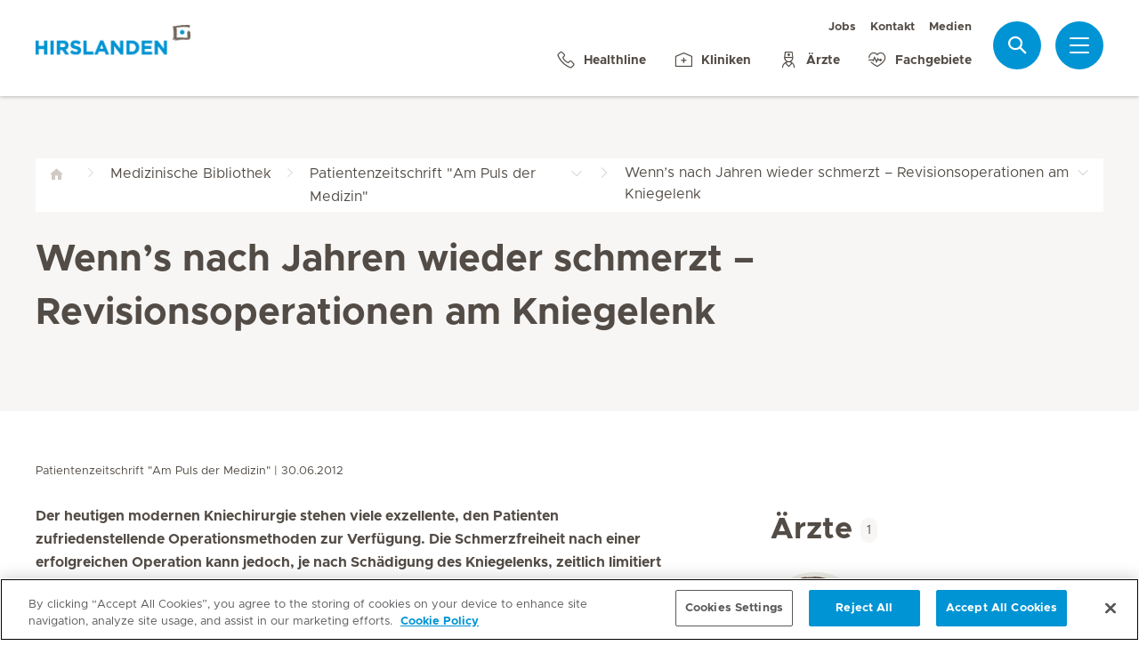

--- FILE ---
content_type: text/html; charset=UTF-8
request_url: https://www.hirslanden.ch/de/corporate/publications/patientenzeitschriftampulsdermedizin/wenn_s-nach-jahren-wieder-schmerzt--revisionsoperationen-am-knie.html
body_size: 11896
content:

  <!DOCTYPE HTML>
  <html class="no-js" lang="de">
    <head><meta http-equiv="content-type" content="text/html; charset=UTF-8"/>
<script defer="defer" type="text/javascript" src="/.rum/@adobe/helix-rum-js@%5E2/dist/rum-standalone.js"></script>
<link rel="preload" href="/etc.clientlibs/hirslanden/clientlibs/frontend-min/resources/font/Metropolis-Regular.woff" as="font" type="font/woff" crossorigin="anonymous"/>
<link rel="preload" href="/etc.clientlibs/hirslanden/clientlibs/frontend-min/resources/font/Metropolis-Bold.woff" as="font" type="font/woff" crossorigin="anonymous"/>
<link rel="preload" href="/etc.clientlibs/hirslanden/clientlibs/frontend-min/resources/font/Metropolis-SemiBold.woff" as="font" type="font/woff" crossorigin="anonymous"/>
<link rel="preload" href="/etc.clientlibs/hirslanden/clientlibs/frontend-min/resources/font/icons.woff?v=1.0.0" as="font" type="font/woff" crossorigin="anonymous"/>


	
	<title>Wenn’s nach Jahren wieder schmerzt – Revisionsoperationen am Kniegelenk | Hirslanden</title>
	<meta name="keywords"/>
	<meta name="description"/>
	<meta itemprop="page-title" content="wenn’s nach jahren wieder schmerzt – revisionsoperationen am kniegelenk"/>
	<meta itemprop="repository-path" content="/content/corporate/de/publications/patientenzeitschriftampulsdermedizin/wenn_s-nach-jahren-wieder-schmerzt--revisionsoperationen-am-knie"/>
	<meta itemprop="fmhs" content="/content/corporate/de/fmhs/orthopaedische-chirurgieundtraumatologiedesbewegungsapparates"/>
	
	
	<meta itemprop="clinics" content="/content/klinik-permanence/de"/>
	
	<meta itemprop="corporate" content="/content/corporate"/>
	
	
	
	
	
	
	<meta itemprop="doctors" content="/content/corporate/de/doctors/2/2245"/>
	
	
	
	
	
	<meta itemprop="topics" content="hirslanden:topic/knie"/>
	<meta itemprop="source-types" content="hirslanden:library/source-type/patientenzeitschriftampulsdermedizin"/>
	
	
	
	
	
	
	
	
	<meta itemprop="page-type" content="PUBLICATION"/>
	
	<meta itemprop="published-date" content="2012-06-30 22:00:00"/>
	
	
	
	<meta name="viewport" content="width=device-width, initial-scale=1, maximum-scale=1"/>
	
	<meta name="last-modified" content="2024-01-05"/>
	<meta name="yandex-verification" content="53c3c2530ef78398"/>
	

	<link rel="canonical" href="https://www.hirslanden.ch/de/corporate/publications/patientenzeitschriftampulsdermedizin/wenn_s-nach-jahren-wieder-schmerzt--revisionsoperationen-am-knie.html"/>

	

	
		
		<meta property="og:url" content="https://www.hirslanden.ch/de/corporate/publications/patientenzeitschriftampulsdermedizin/wenn_s-nach-jahren-wieder-schmerzt--revisionsoperationen-am-knie.html"/>
		<meta property="og:type" content="article"/>
		<meta property="og:title" content="Wenn’s nach Jahren wieder schmerzt – Revisionsoperationen am Kniegelenk"/>
		
		<meta property="og:image" content="https://mediclinic.scene7.com/is/image/mediclinic/hirslanden-logo-detailansicht-praxiszentren?_ck=1616179864108"/>

		
		<meta name="twitter:card" content="summary"/>
		<meta name="twitter:site" content="Hirslanden"/>
		<meta name="twitter:site:id" content="73376192"/>
		<meta name="twitter:title" content="Wenn’s nach Jahren wieder schmerzt – Revisionsoperationen am Kniegelenk"/>
		
		<meta name="twitter:image" content="https://mediclinic.scene7.com/is/image/mediclinic/hirslanden-logo-detailansicht-praxiszentren?_ck=1616179864108"/>
	






    <!-- OneTrust Cookies Consent Notice start for hirslanden.ch -->

<script src="https://cdn.cookielaw.org/scripttemplates/otSDKStub.js" data-document-language="true" type="text/javascript" charset="UTF-8" data-domain-script="019523e2-a759-7907-be70-200d8c3420d7"></script>
<script type="text/javascript">
function OptanonWrapper() { }
</script>
<!-- OneTrust Cookies Consent Notice end for hirslanden.ch -->
    
    <script>
    window.dataLayer = window.dataLayer || [];
</script>
<!-- Google Tag Manager -->


    <script>(function(w,d,s,l,i){w[l]=w[l]||[];w[l].push({'gtm.start':
        new Date().getTime(),event:'gtm.js'});var f=d.getElementsByTagName(s)[0],
        j=d.createElement(s),dl=l!='dataLayer'?'&l='+l:'';j.async=true;j.src=
        'https://www.googletagmanager.com/gtm.js?id='+i+dl;f.parentNode.insertBefore(j,f);
    })(window,document,'script','dataLayer',"GTM-PRTK3Z");</script>


<!-- End Google Tag Manager -->


<!-- Adobe Analytics -->


    <script src="https://assets.adobedtm.com/82ec148934ab/bff85ea4e93a/launch-45694b391688.min.js" async></script>


<!-- End Adobe Analytics -->

    
    
    
        <script type="text/javascript" src="//script.crazyegg.com/pages/scripts/0090/4507.js" async="async"></script>
    
    

        
    
<link rel="stylesheet" href="/etc.clientlibs/hirslanden/clientlibs/clientlib-dependencies.lc-d41d8cd98f00b204e9800998ecf8427e-lc.css" type="text/css">



        
    
<link rel="stylesheet" href="/etc.clientlibs/hirslanden/clientlibs/clientlib-site.lc-4d1c75d68b11839a9440671cf091ea24-lc.css" type="text/css">



        


        
    
<link rel="stylesheet" href="/etc.clientlibs/hirslanden/clientlibs/frontend-min.lc-7d3d4b7431c03ae8eab1fe3f3be0c184-lc.css" type="text/css">



        
        
    
<script src="/etc.clientlibs/hirslanden/clientlibs/frontend-head-min.lc-75bd99dc1cf1896114646d3aa16cea02-lc.js"></script>




        
    
    
    <script src="https://cdnjs.cloudflare.com/ajax/libs/picturefill/3.0.3/picturefill.min.js" async></script>



<script type="application/ld+json">
    {"@context":"http://schema.org/","@type":"NewsArticle","headline":"","image":"","datePublished":"2012-07-01","description":"","publisher":{"@type":"Organization","name":"Corporate"}}
</script>

<script type="application/ld+json">
    {"@context":"http://schema.org/","@type":"BreadcrumbList","itemListElement":[{"@type":"ListItem","position":1,"name":"Medizinische Bibliothek","item":"https://www.hirslanden.ch/de/corporate/publications.html"},{"@type":"ListItem","position":2,"name":"Patientenzeitschrift \"Am Puls der Medizin\"","item":"https://www.hirslanden.ch/de/corporate/publications/patientenzeitschriftampulsdermedizin.html"},{"@type":"ListItem","position":3,"name":"Wenn’s nach Jahren wieder schmerzt – Revisionsoperationen am Kniegelenk","item":"https://www.hirslanden.ch/de/corporate/publications/patientenzeitschriftampulsdermedizin/wenn_s-nach-jahren-wieder-schmerzt--revisionsoperationen-am-knie.html"}]}
</script>


<link rel="apple-touch-icon-precomposed" sizes="152x152" href="/etc.clientlibs/hirslanden/clientlibs/frontend/resources/favicon/touch-icon-ipad-retina.png"/>
<link rel="apple-touch-icon-precomposed" sizes="120x120" href="/etc.clientlibs/hirslanden/clientlibs/frontend/resources/favicon/touch-icon-iphone-retina.png"/>
<link rel="apple-touch-icon-precomposed" sizes="76x76" href="/etc.clientlibs/hirslanden/clientlibs/frontend/resources/favicon/touch-icon-ipad.png"/>
<link rel="apple-touch-icon-precomposed" sizes="52x52" href="/etc.clientlibs/hirslanden/clientlibs/frontend/resources/favicon/touch-icon-iphone.png"/>
<link rel="shortcut icon" href="/etc.clientlibs/hirslanden/clientlibs/frontend/resources/favicon/favicon.ico"/>
<meta name="msapplication-TileColor" content="#0094D0"/>
<meta name="msapplication-TileImage" content="/etc.clientlibs/hirslanden/clientlibs/frontend/resources/favicon/favicon-tile-144x144.png"/>

</head>
    <body class=" no-js   " type-ahead-endpoint-url="https://www.hirslanden.ch/de/corporate/_jcr_content.typeahead.json">
      <!-- Google Tag Manager (noscript) -->



    <noscript><iframe title="Google Tag Manager iframe" src="https://www.googletagmanager.com/ns.html?id=GTM-PRTK3Z" height="0" width="0" style="display:none;visibility:hidden"></iframe></noscript>



<!-- End Google Tag Manager (noscript) -->





<div id="dataLayerPageId" data-datalayerjson="{&#34;event&#34;:&#34;dl_page_view&#34;,&#34;language&#34;:&#34;de&#34;,&#34;page_type&#34;:&#34;corporate&#34;}">
</div>



      <div id="page">
  
  
    
    <div id="header">
        <header>
            
            <div>

    <div id="header-new" class="corporate">
        <div class="skip-links">
            <a class="accessible" href="#nav">Zur Navigation springen</a>
            <a class="accessible" href="#content">Zum Inhalt springen</a>
        </div>
        <nav>
            <div id="nav" class="navWrapper">
                <div class="logoWrapper">
                    <a href="/de/corporate/home.html">
                        <img src="/content/dam/corporate/logos/hirslanden/hirslanden-logo.png" alt="Hirslanden" title="Hirslanden" class="logo"/>
                        <img src="/content/dam/mc-sa-corporate/logos/icon-hirslanden-mediclinic-web.png" alt="Hirslanden" title="Hirslanden" class="smallLogo"/>
                        <div class="hospitalName"></div>
                    </a>
                </div>
                <script type="application/ld+json">
    {"@context":"http://schema.org/","@type":"Organization","url":"%5BLjava.lang.String;@3922746a.html","logo":"https://www.hirslanden.ch/renditions/corporate/logos/hirslanden/4x3/768/1616177087257/hirslanden-logo.png"}
</script>


                
                <div class="linksWrapper">
                    <div class="links">
                        <div class="topLinksWrapper">
                            <ul class="customLinksWrapper">
                                
                                    <li class="customLink ">
                                        <a href="https://careers.hirslanden.ch/?locale=de_DE" class="hir-ext-link" target="_blank">
                                                
                                            Jobs
                                        </a>
                                    </li>
<li class="customLink ">
                                        <a href="/de/corporate/ueber-uns/kontakt.html">
                                                
                                            Kontakt
                                        </a>
                                    </li>
<li class="customLink ">
                                        <a href="/de/corporate/medien-und-news.html">
                                                
                                            Medien
                                        </a>
                                    </li>

                                
                            </ul>
                            
                        </div>

                        <ul class="bottomLinksWrapper">
                            
    
    
        <li class="sidebar_link">
            <a href="/de/corporate/ueber-uns/kontakt/healthline.html">
                <span class="icon icon-phone"></span>
                <span>Healthline</span>
            </a>
        </li>
    
        <li class="sidebar_link">
            <a href="/de/corporate/kliniken-und-zentren.html">
                <span class="icon icon-clinic"></span>
                <span>Kliniken</span>
            </a>
        </li>
    
        <li class="sidebar_link">
            <a href="/de/corporate/aerzte-und-pflege/aerztesuche.html">
                <span class="icon icon-doctor"></span>
                <span>Ärzte</span>
            </a>
        </li>
    
        <li class="sidebar_link">
            <a href="/de/corporate/fachgebiete.html">
                <span class="icon icon-medical-heart"></span>
                <span>Fachgebiete</span>
            </a>
        </li>
    

                        </ul>
                        <div class="show-on-mobile bottomLinksWrapperMobile">
                            <ul class="bottomLinksWrapper">
                                
    
    
        <li class="sidebar_link">
            <a href="/de/corporate/ueber-uns/kontakt/healthline.html">
                <span class="icon icon-phone"></span>
                <span>Healthline</span>
            </a>
        </li>
    
        <li class="sidebar_link">
            <a href="/de/corporate/kliniken-und-zentren.html">
                <span class="icon icon-clinic"></span>
                <span>Kliniken</span>
            </a>
        </li>
    
        <li class="sidebar_link">
            <a href="/de/corporate/aerzte-und-pflege/aerztesuche.html">
                <span class="icon icon-doctor"></span>
                <span>Ärzte</span>
            </a>
        </li>
    
        <li class="sidebar_link">
            <a href="/de/corporate/fachgebiete.html">
                <span class="icon icon-medical-heart"></span>
                <span>Fachgebiete</span>
            </a>
        </li>
    

                            </ul>
                        </div>
                    </div>

                    
                    
                    <script id="tmpl-search" type="text/x-template">
    <img class="popup-logo" src="/content/dam/mc-sa-corporate/logos/icon-hirslanden-mediclinic-web.png" alt="Hirslanden" title="Hirslanden"/>
    <div class="white-popup search-popup header_search-popup">
        <form id="header-search-form" method="GET" action="https://www.hirslanden.ch/de/corporate/search.html">
            <div class="typeahead__container">
                <div class="search-field typeahead__field">
                    <span class="typeahead__query">
                        <input type="text" title="Search Input" class="type-ahead-search search-overlay-input" data-typeahead-filters="[{&#34;type&#34;:&#34;AndFilter&#34;,&#34;startsWith&#34;:false,&#34;key&#34;:&#34;corporate_str&#34;,&#34;value&#34;:&#34;/content/corporate&#34;}]" name="q" id="search" placeholder="Stichwort..." autocomplete="off" style="background-image: url('/etc.clientlibs/hirslanden/clientlibs/frontend/resources/img/24-px-search.svg')"/>
                    </span>
                    <span class="typeahead__button hide-on-mobile">
                        <button type="submit" title="Search" aria-label="Search" class="button button-search">Suche</button>
                    </span>
                </div>
            </div>
        </form>
        
            <div class="header_search-links">
                    <a href="https://careers.hirslanden.ch/?locale=de_DE">Jobs</a>
            
                    <a href="https://www.hirslanden.ch/de/corporate/aerzte-und-pflege/aerztesuche.html">Ärztesuche</a>
            
                    <a href="https://www.hirslanden.ch/de/corporate/fuer-alle-folgen-des-lebens/hirslandenbaby/babygalerie.html">Baby-Galerie</a>
            
                    <a href="https://sponsoring.hirslanden.ch/de/">Sponsoring-Anfragen</a>
            </div>
        
    </div>
</script>
                    <div class="iconsWrapper">
                        <div class="search-box search">
                            <a href="https://www.hirslanden.ch/de/corporate/search.html" class="hir-ext-link" target="_blank">
                                <span class="icon icon-search"></span>
                                <span class="screen-reader">Suche</span></a>
                        </div>
                        <div class="menu sidebar_toggle-header">
                            <a href="#sidebar" class="open-sidebar" title="Menü">
                                <div class="menuItemsWrapper">
                                    <span></span>
                                    <span></span>
                                    <span></span>
                                </div>
                            </a>
                        </div>
                    </div>
                </div>

            </div>
        </nav>

    </div>
    

    
    <div id="sidebar" class="sidebar  mfp-hide mfp-with-anim" aria-hidden="true" role="menu">
        <div class="sidebar_background">
            <div class="sidebar_holder">
                <div class="sidebar_left-column">
                    
                    <a href="/de/corporate/home.html" alt="Hirslanden" title="Hirslanden" class="hir-logo logo-override">
                        <span class="screen-reader">Hirslanden Home</span>
                        <img src="/content/dam/corporate/logos/hirslanden/hirslanden-logo.png"/>
                        
                        
                    </a>

                    
                    <ul class="sidebar_links">
                        
    <li class="emergency sidebar_link">
        <a href="/de/corporate/notfall.html">
            <span class="icon icon-emergency"></span>
            <span class="emergency_title">Notfall</span>
        </a>
    </li>
    
        <li class="sidebar_link">
            <a href="/de/corporate/ueber-uns/kontakt/healthline.html">
                <span class="icon icon-phone"></span>
                <span>Healthline</span>
            </a>
        </li>
    
        <li class="sidebar_link">
            <a href="/de/corporate/kliniken-und-zentren.html">
                <span class="icon icon-clinic"></span>
                <span>Kliniken</span>
            </a>
        </li>
    
        <li class="sidebar_link">
            <a href="/de/corporate/aerzte-und-pflege/aerztesuche.html">
                <span class="icon icon-doctor"></span>
                <span>Ärzte</span>
            </a>
        </li>
    
        <li class="sidebar_link">
            <a href="/de/corporate/fachgebiete.html">
                <span class="icon icon-medical-heart"></span>
                <span>Fachgebiete</span>
            </a>
        </li>
    

                    </ul>

                    <div class="sidebar_divider"></div>

                    

                    <nav>
                        <ul class="sidebar_nav">
                            
    
        <li class="sidebar_nav-item">
            <a data-tab="tab1" href="#">
                Patienten &amp; Angehörige
                <span class="icon icon-arrow-next"></span>
            </a>
        </li>
    
        <li class="sidebar_nav-item">
            <a data-tab="tab2" href="#">
                Leistungsangebot
                <span class="icon icon-arrow-next"></span>
            </a>
        </li>
    
        <li class="sidebar_nav-item">
            <a data-tab="tab3" href="#">
                Jobs &amp; Karriere
                <span class="icon icon-arrow-next"></span>
            </a>
        </li>
    
        <li class="sidebar_nav-item">
            <a data-tab="tab4" href="#">
                Über uns
                <span class="icon icon-arrow-next"></span>
            </a>
        </li>
    
        <li class="sidebar_nav-item">
            <a data-tab="tab5" href="#">
                Für Ärzte &amp; Zuweiser
                <span class="icon icon-arrow-next"></span>
            </a>
        </li>
    

                        </ul>
                    </nav>

                    <div class="sidebar_divider"></div>

                    
                    <div class="">
                        <nav>
                            
                            <ul class="top-links sidebar_nav">
                                
    
        <li class=" sidebar_nav-item">
            <a href="https://careers.hirslanden.ch/?locale=de_DE" class="hir-ext-link" target="_blank">
                                            
                Jobs
            </a>
            
        </li>
<li class=" sidebar_nav-item">
            <a href="/de/corporate/ueber-uns/kontakt.html">
                                            
                Kontakt
            </a>
            
        </li>
<li class=" sidebar_nav-item">
            <a href="/de/corporate/medien-und-news.html">
                                            
                Medien
            </a>
            
        </li>

    

                            </ul>
                            
                            <div class="sidebar_divider"></div>
                            
                        </nav>
                    </div>

                    
                    
                </div>
                

                <div class="sidebar_right-column">
                    <a href="/de/corporate/home.html" alt="Hirslanden" title="Hirslanden" class="hir-logo logo-override  show-on-mobile logo-mobile">
                        <span class="screen-reader">Hirslanden Home</span>
                        <img src="/content/dam/corporate/logos/hirslanden/hirslanden-logo.png"/>
                        
                        
                    </a>

                    <div class="sidebar_right-column-content">
                        
                        <div class="sidebar_search">
    <img class="popup-logo" src="/content/dam/mc-sa-corporate/logos/icon-hirslanden-mediclinic-web.png" alt="Hirslanden" title="Hirslanden"/>
    <div class="white-popup search-popup header_search-popup">
        <form id="header-search-form" method="GET" action="https://www.hirslanden.ch/de/corporate/search.html">
            <div class="typeahead__container">
                <div class="search-field typeahead__field">
                    <span class="typeahead__query">
                        <input type="text" title="Search Input" class="type-ahead-search search-overlay-input" data-typeahead-filters="[{&#34;type&#34;:&#34;AndFilter&#34;,&#34;startsWith&#34;:false,&#34;key&#34;:&#34;corporate_str&#34;,&#34;value&#34;:&#34;/content/corporate&#34;}]" name="q" id="search" placeholder="Stichwort..." autocomplete="off" style="background-image: url('/etc.clientlibs/hirslanden/clientlibs/frontend/resources/img/24-px-search.svg')"/>
                    </span>
                    <span class="typeahead__button hide-on-mobile">
                        <button type="submit" title="Search" aria-label="Search" class="button button-search">Suche</button>
                    </span>
                </div>
            </div>
        </form>
        
            <div class="header_search-links">
                    <a href="https://careers.hirslanden.ch/?locale=de_DE" class="hir-ext-link" target="_blank">Jobs</a>
            
                    <a href="https://www.hirslanden.ch/de/corporate/aerzte-und-pflege/aerztesuche.html" class="hir-ext-link" target="_blank">Ärztesuche</a>
            
                    <a href="https://www.hirslanden.ch/de/corporate/fuer-alle-folgen-des-lebens/hirslandenbaby/babygalerie.html" class="hir-ext-link" target="_blank">Baby-Galerie</a>
            
                    <a href="https://sponsoring.hirslanden.ch/de/" class="hir-ext-link" target="_blank">Sponsoring-Anfragen</a>
            </div>
        
    </div>
</div>
                        
                        <div class="sidebar_content-holder">
                            
        
        



                        </div>
                    </div>

                    
                    <div class="sidebar_nav-holder">
                        
    
        <div class="sidebar_nav-item-content" id="tab1">
            <a class="sidebar_nav-item-link show-on-mobile">
                <span class="icon icon-arrow-back"></span>
                <span>Patienten &amp; Angehörige</span>
            </a>
            
                <a class="sidebar_nav-item-sublink sidebar_nav-item-sublink-main" href="/de/corporate/klinikaufenthalt.html">Ihr Klinikaufenthalt</a>
                
                    <a class="sidebar_nav-item-sublink" href="/de/corporate/klinikaufenthalt/aufenthalt-und-besuch.html">Aufenthalt &amp; Besuch</a>
                
                    <a class="sidebar_nav-item-sublink" href="/de/corporate/klinikaufenthalt/hotellerie-und-gastronomie.html">Hotellerie &amp; Services</a>
                
                    <a class="sidebar_nav-item-sublink" href="/de/corporate/klinikaufenthalt/rueckmeldung-aufenthalt.html">Rückmeldung Klinikaufenthalt</a>
                
                    <a class="sidebar_nav-item-sublink" href="/de/corporate/klinikaufenthalt/informationen-fuer-internationale-patienten.html">Informationen für Internationale Patienten</a>
                
                    <a class="sidebar_nav-item-sublink" href="/de/corporate/versicherung.html">Versicherung</a>
                
                <div class="sidebar_divider-nav"></div>
            
                <a class="sidebar_nav-item-sublink sidebar_nav-item-sublink-main" href="/de/corporate/leistungsuebersicht-stationaer.html">Stationärer Aufenthalt</a>
                
                    <a class="sidebar_nav-item-sublink" href="/de/corporate/archive/hirslanden-prive.html">Leistungen für Privatversicherte</a>
                
                    <a class="sidebar_nav-item-sublink" href="/de/corporate/leistungsuebersicht-stationaer/hirslanden-preference.html">Leistungen für Halbprivatversicherte</a>
                
                    <a class="sidebar_nav-item-sublink" href="/de/corporate/leistungsuebersicht-stationaer/leistungen-grundversicherung.html">Leistungen für Grundversicherte</a>
                
                <div class="sidebar_divider-nav"></div>
            
                <a class="sidebar_nav-item-sublink sidebar_nav-item-sublink-main" href="/de/corporate/ambulante-patienten/ambulanter-aufenthalt.html">Ambulanter Aufenthalt</a>
                
                    <a class="sidebar_nav-item-sublink" href="/de/corporate/ambulante-patienten/ambulanter-aufenthalt.html">Ablauf des Aufenthalts</a>
                
                    <a class="sidebar_nav-item-sublink" href="/de/corporate/ambulante-patienten/ambulante-behandlung-zusatzversicherung.html">Ambulante Behandlung mit Zusatzversicherung</a>
                
                <div class="sidebar_divider-nav"></div>
            
        </div>
    
        <div class="sidebar_nav-item-content" id="tab2">
            <a class="sidebar_nav-item-link show-on-mobile">
                <span class="icon icon-arrow-back"></span>
                <span>Leistungsangebot</span>
            </a>
            
                <a class="sidebar_nav-item-sublink sidebar_nav-item-sublink-main" href="/de/corporate/gesundheitswissen.html">Gesundheitswissen</a>
                
                    <a class="sidebar_nav-item-sublink" href="/de/corporate/krankheitsbilder.html">Krankheitsbilder</a>
                
                    <a class="sidebar_nav-item-sublink" href="/de/corporate/behandlungen.html">Behandlungen</a>
                
                    <a class="sidebar_nav-item-sublink" href="/de/corporate/publications.html">Medizinische Bibliothek</a>
                
                    <a class="sidebar_nav-item-sublink" href="/de/corporate/publications/patientengeschichten.html">Patientengeschichten</a>
                
                <div class="sidebar_divider-nav"></div>
            
                <a class="sidebar_nav-item-sublink sidebar_nav-item-sublink-main" href="/de/corporate/fuer-alle-folgen-des-lebens.html">Fachgebiete</a>
                
                    <a class="sidebar_nav-item-sublink" href="/de/corporate/fuer-alle-folgen-des-lebens/kardiologie.html">Herz &amp; Gefässe</a>
                
                    <a class="sidebar_nav-item-sublink" href="/de/corporate/fuer-alle-folgen-des-lebens/hirslandenbaby.html">Schwangerschaft &amp; Geburt</a>
                
                    <a class="sidebar_nav-item-sublink" href="/de/corporate/fuer-alle-folgen-des-lebens/genetische-medizin.html">Genetische Medizin</a>
                
                    <a class="sidebar_nav-item-sublink" href="/de/corporate/fuer-alle-folgen-des-lebens/orthopaedie-sportmedizin.html">Orthopädie &amp; Sportmedizin</a>
                
                    <a class="sidebar_nav-item-sublink" href="/de/corporate/fuer-alle-folgen-des-lebens/krebs.html">Krebs</a>
                
                    <a class="sidebar_nav-item-sublink" href="/de/corporate/archive/radiologie-hirslanden.html">Radiologie</a>
                
                <div class="sidebar_divider-nav"></div>
            
                <a class="sidebar_nav-item-sublink sidebar_nav-item-sublink-main" href="/de/corporate/kliniken-und-zentren.html">Kliniken &amp; Zentren</a>
                
                    <a class="sidebar_nav-item-sublink" href="/de/corporate/kliniken-und-zentren/hirslanden-in-ihrer-naehe.html">Hirslanden in Ihrer Nähe</a>
                
                    <a class="sidebar_nav-item-sublink" href="/de/corporate/kliniken-und-zentren/praxiszentren.html">Ambulante Zentren </a>
                
                    <a class="sidebar_nav-item-sublink" href="/de/corporate/kliniken-und-zentren/notfallstationen.html">Kliniken mit Notfall</a>
                
                    <a class="sidebar_nav-item-sublink" href="/de/corporate/kliniken-und-zentren/geburtskliniken.html">Geburtskliniken</a>
                
                    <a class="sidebar_nav-item-sublink" href="/de/corporate/aerzte-und-pflege.html">Ärzte und Pflege</a>
                
                <div class="sidebar_divider-nav"></div>
            
                <a class="sidebar_nav-item-sublink sidebar_nav-item-sublink-main" href="/de/corporate/kurse-und-veranstaltungen.html">Kurse &amp; Veranstaltungen</a>
                
                    <a class="sidebar_nav-item-sublink" href="/de/corporate/kurse-und-veranstaltungen/schwangerschaft-und-geburt.html">Schwangerschaft &amp; Geburt</a>
                
                    <a class="sidebar_nav-item-sublink" href="/de/corporate/kurse-und-veranstaltungen/gesundheitsthemen.html">Gesundheitsthemen</a>
                
                <div class="sidebar_divider-nav"></div>
            
        </div>
    
        <div class="sidebar_nav-item-content" id="tab3">
            <a class="sidebar_nav-item-link show-on-mobile">
                <span class="icon icon-arrow-back"></span>
                <span>Jobs &amp; Karriere</span>
            </a>
            
                <a class="sidebar_nav-item-sublink sidebar_nav-item-sublink-main" href="/de/corporate/jobs-und-karriere.html">Jobs &amp; Karriere</a>
                
                    <a class="sidebar_nav-item-sublink hir-ext-link" href="https://careers.hirslanden.ch/?locale=de_DE?#scrolltosearch" target="_blank">Offene Stellen</a>
                
                    <a class="sidebar_nav-item-sublink hir-ext-link" href="https://careers.hirslanden.ch/Hirslanden/content/How-to-Apply/?locale=de_DE" target="_blank">Ihre Bewerbung</a>
                
                    <a class="sidebar_nav-item-sublink" href="/de/corporate/kampagnen/arbeiten.html">Hirslanden als Arbeitgeberin</a>
                
                    <a class="sidebar_nav-item-sublink" href="/de/corporate/jobs-und-karriere/arbeitgeberin.html">Arbeitgeberversprechen</a>
                
                    <a class="sidebar_nav-item-sublink" href="/de/corporate/jobs-und-karriere/karrierepfade.html">Karrierepfade</a>
                
                    <a class="sidebar_nav-item-sublink" href="/de/corporate/jobs-und-karriere/aus-und-weiterbildung.html">Aus- &amp; Weiterbildung</a>
                
                    <a class="sidebar_nav-item-sublink" href="/de/corporate/archive/pensionskasse.html">Pensionskasse</a>
                
                    <a class="sidebar_nav-item-sublink" href="/de/corporate/ueber-uns/kontakt/kontakt-fuer-jobsuchende.html">Kontakt</a>
                
                    <a class="sidebar_nav-item-sublink hir-ext-link" href="https://blog.hirslanden.ch/category/karriere/" target="_blank">Hirslanden Blog</a>
                
                <div class="sidebar_divider-nav"></div>
            
        </div>
    
        <div class="sidebar_nav-item-content" id="tab4">
            <a class="sidebar_nav-item-link show-on-mobile">
                <span class="icon icon-arrow-back"></span>
                <span>Über uns</span>
            </a>
            
                <a class="sidebar_nav-item-sublink sidebar_nav-item-sublink-main" href="/de/corporate/ueber-uns.html">Hirslanden-Gruppe</a>
                
                    <a class="sidebar_nav-item-sublink" href="/de/corporate/ueber-uns/unternehmensportrait.html">Unternehmensporträt</a>
                
                    <a class="sidebar_nav-item-sublink" href="/de/corporate/ueber-uns/together-we-care.html">Together We Care</a>
                
                    <a class="sidebar_nav-item-sublink" href="/de/corporate/ueber-uns/qualitaet.html">Qualität</a>
                
                    <a class="sidebar_nav-item-sublink" href="/de/corporate/ueber-uns/nachhaltigkeit.html">Nachhaltigkeit</a>
                
                    <a class="sidebar_nav-item-sublink" href="/de/corporate/ueber-uns/forschung-lehre.html">Forschung und Lehre</a>
                
                    <a class="sidebar_nav-item-sublink" href="/de/corporate/ueber-uns/gesundheitspolitik.html">Gesundheitspolitik</a>
                
                    <a class="sidebar_nav-item-sublink" href="/de/corporate/ueber-uns/sponsoring-engagements.html">Sponsoring &amp; Engagements</a>
                
                    <a class="sidebar_nav-item-sublink" href="/de/corporate/ueber-uns/kontakt.html">Kontakt</a>
                
                <div class="sidebar_divider-nav"></div>
            
        </div>
    
        <div class="sidebar_nav-item-content" id="tab5">
            <a class="sidebar_nav-item-link show-on-mobile">
                <span class="icon icon-arrow-back"></span>
                <span>Für Ärzte &amp; Zuweiser</span>
            </a>
            
                <a class="sidebar_nav-item-sublink sidebar_nav-item-sublink-main" href="/de/corporate/partneraerzte.html">Für Partnerärzte</a>
                
                <div class="sidebar_divider-nav"></div>
            
                <a class="sidebar_nav-item-sublink sidebar_nav-item-sublink-main" href="/de/corporate/fuer-interessierte-aerzte.html">Für interessierte Ärzte</a>
                
                    <a class="sidebar_nav-item-sublink" href="/de/corporate/fuer-interessierte-aerzte/belegarztsystem.html">Partnerarztsystem </a>
                
                    <a class="sidebar_nav-item-sublink" href="/de/corporate/fuer-interessierte-aerzte/vorteile-als-partnerarzt.html">Vorteile als Partnerarzt</a>
                
                    <a class="sidebar_nav-item-sublink" href="/de/corporate/fuer-interessierte-aerzte/medizinische-infrastruktur.html">Medizinische Infrastruktur</a>
                
                <div class="sidebar_divider-nav"></div>
            
                <a class="sidebar_nav-item-sublink sidebar_nav-item-sublink-main" href="/de/corporate/zuweiser.html">Für Zuweiser</a>
                
                <div class="sidebar_divider-nav"></div>
            
                <a class="sidebar_nav-item-sublink sidebar_nav-item-sublink-main" href="/de/corporate/fort-und-weiterbildungsangebot.html">Fort- &amp; Weiterbildungsangebot</a>
                
                <div class="sidebar_divider-nav"></div>
            
        </div>
    

                    </div>

                </div>
            </div>
        </div>
    </div>
</div>
            

            <div class="genericHeader">
    <div class="genericHeaderWrapper" data-text-bookmark-mac="Sie können diese Seite Ihren Lesezeichen hinzufügen, indem Sie auf der Tastatur die Tastenkombination Command/Cmd + D drücken." data-text-bookmark-windows="Sie können diese Seite Ihren Lesezeichen hinzufügen, indem Sie auf der Tastatur die Tastenkombination CTRL + D drücken.">
        
        <ol class="breadcrumb-wrapper">
  <li class="breadcrumb-item ">
    <div class="first-item  noSiblings">
      <a href="/de/corporate/home.html">
        <span></span>
      </a>
    </div>
    
  </li>

  <li class="breadcrumb-item ">
    <div class="breadcrumb-item-main  hasSiblings">
      <a href="/de/corporate/publications.html">
        <span>Medizinische Bibliothek</span>
      </a>
    </div>
    
      <ol class="breadcrumb-inner-item-wrapper">
        <li class="breadcrumb-sub-item ">
          <a href="/de/corporate/home.html">Hirslanden-Gruppe </a>
        </li>
      
        <li class="breadcrumb-sub-item ">
          <a href="/de/corporate/klinikaufenthalt.html">Klinikaufenthalt </a>
        </li>
      
        <li class="breadcrumb-sub-item ">
          <a href="/de/corporate/versicherung.html">Versicherung  </a>
        </li>
      
        <li class="breadcrumb-sub-item ">
          <a href="/de/corporate/leistungsuebersicht-stationaer.html">Leistungsübersicht pro Versicherungsklasse </a>
        </li>
      
        <li class="breadcrumb-sub-item ">
          <a href="/de/corporate/gesundheitswissen.html">Gesundheitswissen </a>
        </li>
      
        <li class="breadcrumb-sub-item ">
          <a href="/de/corporate/krankheitsbilder.html">Krankheitsbilder </a>
        </li>
      
        <li class="breadcrumb-sub-item ">
          <a href="/de/corporate/behandlungen.html">Behandlungen </a>
        </li>
      
        <li class="breadcrumb-sub-item active">
          <a href="/de/corporate/publications.html">Medizinische Bibliothek </a>
        </li>
      
        <li class="breadcrumb-sub-item ">
          <a href="/de/corporate/fachgebiete.html">Fachgebiete </a>
        </li>
      
        <li class="breadcrumb-sub-item ">
          <a href="/de/corporate/fuer-alle-folgen-des-lebens.html">Für alle Folgen des Lebens </a>
        </li>
      
        <li class="breadcrumb-sub-item ">
          <a href="/de/corporate/kliniken-und-zentren.html">Kliniken und Zentren </a>
        </li>
      
        <li class="breadcrumb-sub-item ">
          <a href="/de/corporate/aerzte-und-pflege.html">Ärzte und Pflege </a>
        </li>
      
        <li class="breadcrumb-sub-item ">
          <a href="/de/corporate/kurse-und-veranstaltungen.html">Kurse und  Veranstaltungen </a>
        </li>
      
        <li class="breadcrumb-sub-item ">
          <a href="/de/corporate/jobs-und-karriere.html">Jobs und Karriere </a>
        </li>
      
        <li class="breadcrumb-sub-item ">
          <a href="/de/corporate/ueber-uns.html">Hirslanden-Gruppe </a>
        </li>
      
        <li class="breadcrumb-sub-item ">
          <a href="/de/corporate/fuer-unternehmen.html">fuer-unternehmen </a>
        </li>
      
        <li class="breadcrumb-sub-item ">
          <a href="/de/corporate/medien-und-news.html">Medien &amp; News </a>
        </li>
      
        <li class="breadcrumb-sub-item ">
          <a href="/de/corporate/qualitaet.html">Qualität </a>
        </li>
      
        <li class="breadcrumb-sub-item ">
          <a href="/de/corporate/cug.html">cug </a>
        </li>
      
        <li class="breadcrumb-sub-item ">
          <a href="/de/corporate/hirslanden-gruppe.html">hirslanden-gruppe </a>
        </li>
      
        <li class="breadcrumb-sub-item ">
          <a href="/de/corporate/jobs-und-karriere-chatbot.html">jobs-und-karriere-chatbot </a>
        </li>
      </ol>
    
  </li>

  <li class="breadcrumb-item ">
    <div class="breadcrumb-item-main  hasSiblings">
      <a href="/de/corporate/publications/patientenzeitschriftampulsdermedizin.html">
        <span>Patientenzeitschrift &#34;Am Puls der Medizin&#34;</span>
      </a>
    </div>
    
      <ol class="breadcrumb-inner-item-wrapper">
        <li class="breadcrumb-sub-item ">
          <a href="/de/corporate/publications/patientenzeitschriftfocus.html">Patientenzeitschrift &#34;Focus&#34; </a>
        </li>
      
        <li class="breadcrumb-sub-item ">
          <a href="/de/corporate/publications/patientenzeitschriftquestiondesante.html">Patientenzeitschrift &#34;Question de Santé&#34; </a>
        </li>
      
        <li class="breadcrumb-sub-item ">
          <a href="/de/corporate/publications/patientenzeitschriftmittelpunkt.html">Patientenzeitschrift &#34;Mittelpunkt&#34; </a>
        </li>
      
        <li class="breadcrumb-sub-item ">
          <a href="/de/corporate/publications/patientenzeitschrifttreffpunkt.html">Patientenzeitschrift &#34;Treffpunkt&#34; </a>
        </li>
      
        <li class="breadcrumb-sub-item ">
          <a href="/de/corporate/publications/patientenzeitschriftforum.html">Patientenzeitschrift &#34;Forum&#34; </a>
        </li>
      
        <li class="breadcrumb-sub-item active">
          <a href="/de/corporate/publications/patientenzeitschriftampulsdermedizin.html">Patientenzeitschrift &#34;Am Puls der Medizin&#34; </a>
        </li>
      
        <li class="breadcrumb-sub-item ">
          <a href="/de/corporate/publications/gesundheitssendungcheckuptelezueri.html">Gesundheitssendung CheckUp </a>
        </li>
      
        <li class="breadcrumb-sub-item ">
          <a href="/de/corporate/publications/hirslanden-fachartikel.html">Hirslanden Fachartikel </a>
        </li>
      
        <li class="breadcrumb-sub-item ">
          <a href="/de/corporate/publications/patientenzeitschrift--news-.html">Patientenzeitschrift &#34;News&#34; </a>
        </li>
      
        <li class="breadcrumb-sub-item ">
          <a href="/de/corporate/publications/video.html">Medizinische Videos </a>
        </li>
      
        <li class="breadcrumb-sub-item ">
          <a href="/de/corporate/publications/patientengeschichten.html">Patientengeschichten </a>
        </li>
      </ol>
    
  </li>

  <li class="breadcrumb-item active">
    <div class="breadcrumb-item-main last-item hasSiblings">
      
        <span>Wenn’s nach Jahren wieder schmerzt – Revisionsoperationen am Kniegelenk</span>
      
    </div>
    
      <ol class="breadcrumb-inner-item-wrapper">
        <li class="breadcrumb-sub-item ">
          <a href="/de/corporate/publications/patientenzeitschriftampulsdermedizin/wirbelsaeuleneingriffe-beim-alternden-menschen1.html">Wirbelsäuleneingriffe beim alternden Menschen </a>
        </li>
      
        <li class="breadcrumb-sub-item ">
          <a href="/de/corporate/publications/patientenzeitschriftampulsdermedizin/schwarzer-und-weisser-hautkrebs--frueherkennung-und-behandlung.html">Schwarzer und weisser Hautkrebs – Früherkennung und Behandlung  </a>
        </li>
      
        <li class="breadcrumb-sub-item ">
          <a href="/de/corporate/publications/patientenzeitschriftampulsdermedizin/lungenkrankheiten-bei-kindern--vor-allem-asthma-bronchiale.html">Lungenkrankheiten bei Kindern – vor allem Asthma Bronchiale </a>
        </li>
      
        <li class="breadcrumb-sub-item ">
          <a href="/de/corporate/publications/patientenzeitschriftampulsdermedizin/bandscheibenvorfall--ursachen-und-behandlung.html">Bandscheibenvorfall – Ursachen und Behandlung </a>
        </li>
      
        <li class="breadcrumb-sub-item ">
          <a href="/de/corporate/publications/patientenzeitschriftampulsdermedizin/alzheimer-_-was-nehmen-betroffene-wahr-.html">Alzheimer – was nehmen Betroffene wahr? </a>
        </li>
      
        <li class="breadcrumb-sub-item ">
          <a href="/de/corporate/publications/patientenzeitschriftampulsdermedizin/nierensteine---eine-gemeinsame-herausforderung-fuer-urologie-und.html">Nierensteine - eine gemeinsame Herausforderung für Urologie und Nephrologie </a>
        </li>
      
        <li class="breadcrumb-sub-item ">
          <a href="/de/corporate/publications/patientenzeitschriftampulsdermedizin/die-knieprothese--das-kuenstliche-kniegelenk.html">Die Knieprothese – das künstliche Kniegelenk </a>
        </li>
      
        <li class="breadcrumb-sub-item ">
          <a href="/de/corporate/publications/patientenzeitschriftampulsdermedizin/stents-gefaessstuetzen-fuer-erkrankte-herzkrankgefaesse.html">Stents – Gefässstützen für erkrankte Herzkranzgefässe </a>
        </li>
      
        <li class="breadcrumb-sub-item ">
          <a href="/de/corporate/publications/patientenzeitschriftampulsdermedizin/adipositaschirurgie--band-oder-bypass-.html">Adipositaschirurgie: Band oder Bypass? </a>
        </li>
      
        <li class="breadcrumb-sub-item ">
          <a href="/de/corporate/publications/patientenzeitschriftampulsdermedizin/hallux-valgus-_-frueh-operieren-oder-moeglichst-lange-warten-.html">Hallux valgus – früh operieren oder möglichst lange warten? </a>
        </li>
      
        <li class="breadcrumb-sub-item active">
          <a href="/de/corporate/publications/patientenzeitschriftampulsdermedizin/wenn_s-nach-jahren-wieder-schmerzt--revisionsoperationen-am-knie.html">Wenn’s nach Jahren wieder schmerzt – Revisionsoperationen am Kniegelenk </a>
        </li>
      
        <li class="breadcrumb-sub-item ">
          <a href="/de/corporate/publications/patientenzeitschriftampulsdermedizin/hueftschmerz-_-was-nun-.html">Hüftschmerz – was nun? </a>
        </li>
      
        <li class="breadcrumb-sub-item ">
          <a href="/de/corporate/publications/patientenzeitschriftampulsdermedizin/wirbelsaeuleneingriffe-beim-alternden-menschen.html">Wirbelsäuleneingriffe beim alternden Menschen </a>
        </li>
      
        <li class="breadcrumb-sub-item ">
          <a href="/de/corporate/publications/patientenzeitschriftampulsdermedizin/zysten---myom--und-gebaermutterentfernung--alles-durchs--schlues.html">Zysten-, Myom- und Gebärmutterentfernung: alles durchs «Schlüsselloch» </a>
        </li>
      
        <li class="breadcrumb-sub-item ">
          <a href="/de/corporate/publications/patientenzeitschriftampulsdermedizin/neue-chirurgische-verfahren-zum-ersatz-der-aortenklappe.html">Neue chirurgische Verfahren zum Ersatz der Aortenklappe </a>
        </li>
      
        <li class="breadcrumb-sub-item ">
          <a href="/de/corporate/publications/patientenzeitschriftampulsdermedizin/teil--und-miniprothesen-als-alternative-zur-knietotalprothese.html">Teil- und Miniprothesen als Alternative zur Knietotalprothese </a>
        </li>
      
        <li class="breadcrumb-sub-item ">
          <a href="/de/corporate/publications/patientenzeitschriftampulsdermedizin/prostatakrebs-_-abklaerung-und-therapie-im-jahr-2012.html">Prostatakrebs – Abklärung und Therapie im Jahr 2012 </a>
        </li>
      
        <li class="breadcrumb-sub-item ">
          <a href="/de/corporate/publications/patientenzeitschriftampulsdermedizin/chronischer-husten.html">Chronischer Husten </a>
        </li>
      
        <li class="breadcrumb-sub-item ">
          <a href="/de/corporate/publications/patientenzeitschriftampulsdermedizin/multiple-sklerose--krankheit-der-tausend-gesichter.html">Multiple Sklerose – Krankheit der tausend Gesichter </a>
        </li>
      
        <li class="breadcrumb-sub-item ">
          <a href="/de/corporate/publications/patientenzeitschriftampulsdermedizin/moderne-bildgebung--fortschritte-in-der-computertomografie.html">Moderne Bildgebung – Fortschritte in der Computertomografie </a>
        </li>
      
        <li class="breadcrumb-sub-item ">
          <a href="/de/corporate/publications/patientenzeitschriftampulsdermedizin/das-da-vinci-system--der-neue-helfer-im-urologischen-operationss.html">Das Da-Vinci-System – der neue Helfer im urologischen Operationssaal </a>
        </li>
      
        <li class="breadcrumb-sub-item ">
          <a href="/de/corporate/publications/patientenzeitschriftampulsdermedizin/meine-leberwerte-sind-erhoeht--woran-kann-das-liegen-und-was-mus.html">Meine Leberwerte sind erhöht – woran kann das liegen und was muss ich jetzt tun? </a>
        </li>
      
        <li class="breadcrumb-sub-item ">
          <a href="/de/corporate/publications/patientenzeitschriftampulsdermedizin/laparoskopische-chirurgie-zur-therapie-von-lebertumoren.html">Laparoskopische Chirurgie zur Therapie von Lebertumoren </a>
        </li>
      
        <li class="breadcrumb-sub-item ">
          <a href="/de/corporate/publications/patientenzeitschriftampulsdermedizin/ein-anderer-mensch--funktionsstoerungen-bei-hirntumoren.html">Ein anderer Mensch: Funktionsstörungen bei Hirntumoren </a>
        </li>
      
        <li class="breadcrumb-sub-item ">
          <a href="/de/corporate/publications/patientenzeitschriftampulsdermedizin/endosonografische-untersuchungen-und-eingriffe-bei-erkrankungen-.html">Endosonografische Untersuchungen und Eingriffe bei Erkrankungen des Magendarmtraktes </a>
        </li>
      
        <li class="breadcrumb-sub-item ">
          <a href="/de/corporate/publications/patientenzeitschriftampulsdermedizin/bessere-bildqualitaet-mit-dem-3-tesla-magnetresonanztomografen.html">Bessere Bildqualität mit dem 3-Tesla-Magnetresonanztomografen </a>
        </li>
      
        <li class="breadcrumb-sub-item ">
          <a href="/de/corporate/publications/patientenzeitschriftampulsdermedizin/operative-therapiemoeglichkeiten-bei-brustkrebs.html">Operative Therapiemöglichkeiten bei Brustkrebs </a>
        </li>
      
        <li class="breadcrumb-sub-item ">
          <a href="/de/corporate/publications/patientenzeitschriftampulsdermedizin/20-jahre-laparoskopische-dickdarmchirurgie-an-der-klinik-beau-si.html">20 Jahre laparoskopische Dickdarmchirurgie an der Klinik Beau-Site </a>
        </li>
      
        <li class="breadcrumb-sub-item ">
          <a href="/de/corporate/publications/patientenzeitschriftampulsdermedizin/muss-geburtsschmerz-sein-.html">Muss Geburtsschmerz sein? </a>
        </li>
      
        <li class="breadcrumb-sub-item ">
          <a href="/de/corporate/publications/patientenzeitschriftampulsdermedizin/fieber-bei-kindern--k-ein-grund--zur-sorge-.html">Fieber bei Kindern – (k)ein Grund  zur Sorge? </a>
        </li>
      
        <li class="breadcrumb-sub-item ">
          <a href="/de/corporate/publications/patientenzeitschriftampulsdermedizin/metatarsalgie-_-der-schmerz-im-fussballen.html">Metatarsalgie – der Schmerz im Fussballen </a>
        </li>
      
        <li class="breadcrumb-sub-item ">
          <a href="/de/corporate/publications/patientenzeitschriftampulsdermedizin/spinalstenose-_-verkanntes-rueckenleiden.html">Spinalstenose – verkanntes Rückenleiden </a>
        </li>
      
        <li class="breadcrumb-sub-item ">
          <a href="/de/corporate/publications/patientenzeitschriftampulsdermedizin/den-ungewollten-sprint-zum-wc-vermeiden.html">Den ungewollten Sprint zum WC vermeiden </a>
        </li>
      
        <li class="breadcrumb-sub-item ">
          <a href="/de/corporate/publications/patientenzeitschriftampulsdermedizin/bei-einem-herzinfarkt-richtig-handeln.html">Bei einem Herzinfarkt richtig handeln </a>
        </li>
      
        <li class="breadcrumb-sub-item ">
          <a href="/de/corporate/publications/patientenzeitschriftampulsdermedizin/wenn-das-herz-aus-dem-takt-faellt.html">Wenn das Herz aus dem Takt fällt </a>
        </li>
      
        <li class="breadcrumb-sub-item ">
          <a href="/de/corporate/publications/patientenzeitschriftampulsdermedizin/schmerzen-nach-einer-operation-muessen-nicht-sein.html">Schmerzen nach einer Operation müssen nicht sein </a>
        </li>
      
        <li class="breadcrumb-sub-item ">
          <a href="/de/corporate/publications/patientenzeitschriftampulsdermedizin/was-tun-bei-chronischen-schmerzen-.html">Was tun bei chronischen Schmerzen? </a>
        </li>
      
        <li class="breadcrumb-sub-item ">
          <a href="/de/corporate/publications/patientenzeitschriftampulsdermedizin/aktiv-vorwaerts-mit-einem-kuenstlichen-hueftgelenk.html">Aktiv vorwärts mit einem künstlichen Hüftgelenk </a>
        </li>
      
        <li class="breadcrumb-sub-item ">
          <a href="/de/corporate/publications/patientenzeitschriftampulsdermedizin/rasche-genesung-nach-einer-knieprothese.html">Rasche Genesung nach einer Knieprothese </a>
        </li>
      
        <li class="breadcrumb-sub-item ">
          <a href="/de/corporate/publications/patientenzeitschriftampulsdermedizin/3d-schablone-zur-genauen-positionierung-der-knieprothese.html">3D-Schablone zur genauen Positionierung der Knieprothese </a>
        </li>
      
        <li class="breadcrumb-sub-item ">
          <a href="/de/corporate/publications/patientenzeitschriftampulsdermedizin/nackenschmerzen--harmlos-oder-chronisch-.html">Nackenschmerzen – harmlos oder chronisch? </a>
        </li>
      
        <li class="breadcrumb-sub-item ">
          <a href="/de/corporate/publications/patientenzeitschriftampulsdermedizin/fettleber-_-die-neue-volkskrankheit-.html">Fettleber – die neue Volkskrankheit? </a>
        </li>
      
        <li class="breadcrumb-sub-item ">
          <a href="/de/corporate/publications/patientenzeitschriftampulsdermedizin/pankreas-_-das-versteckte-organ.html">Pankreas – das versteckte Organ </a>
        </li>
      
        <li class="breadcrumb-sub-item ">
          <a href="/de/corporate/publications/patientenzeitschriftampulsdermedizin/lebermetastasen--ein-todesurteil-.html">Lebermetastasen – ein Todesurteil? </a>
        </li>
      
        <li class="breadcrumb-sub-item ">
          <a href="/de/corporate/publications/patientenzeitschriftampulsdermedizin/die-blase-nicht-mehr-kontrollieren-koennen--tabuthema-inkontinen.html">Die Blase nicht mehr kontrollieren können – Tabuthema Inkontinenz </a>
        </li>
      
        <li class="breadcrumb-sub-item ">
          <a href="/de/corporate/publications/patientenzeitschriftampulsdermedizin/bandscheibenvorfall-an-der-lendenwirbelsaeule--ein-fall-fuer-den.html">Bandscheibenvorfall an der Lendenwirbelsäule – ein Fall für den OP? </a>
        </li>
      
        <li class="breadcrumb-sub-item ">
          <a href="/de/corporate/publications/patientenzeitschriftampulsdermedizin/warum-verkruemmt-sich-das-rueckgrat-im-alter-.html">Warum verkrümmt sich das Rückgrat im Alter? </a>
        </li>
      
        <li class="breadcrumb-sub-item ">
          <a href="/de/corporate/publications/patientenzeitschriftampulsdermedizin/operation-an-der-halswirbelsaeule--prothese-oder-versteifung-.html">Operation an der Halswirbelsäule: Prothese oder Versteifung? </a>
        </li>
      
        <li class="breadcrumb-sub-item ">
          <a href="/de/corporate/publications/patientenzeitschriftampulsdermedizin/moderne-behandlung-von-komplexen-erkrankungen-der-halswirbelsaeu.html">Moderne Behandlung von komplexen Erkrankungen der Halswirbelsäule </a>
        </li>
      
        <li class="breadcrumb-sub-item ">
          <a href="/de/corporate/publications/patientenzeitschriftampulsdermedizin/bei-parkinson-die-lebensqualitaet-erhalten.html">Bei Parkinson die Lebensqualität erhalten </a>
        </li>
      
        <li class="breadcrumb-sub-item ">
          <a href="/de/corporate/publications/patientenzeitschriftampulsdermedizin/wirkungsvolle-behandlung-bei-saurem-aufstossen.html">Wirkungsvolle Behandlung bei saurem Aufstossen </a>
        </li>
      
        <li class="breadcrumb-sub-item ">
          <a href="/de/corporate/publications/patientenzeitschriftampulsdermedizin/notfall-in-der-viszeralchirurgie.html">Notfall in der Viszeralchirurgie </a>
        </li>
      
        <li class="breadcrumb-sub-item ">
          <a href="/de/corporate/publications/patientenzeitschriftampulsdermedizin/wieviel-leber-braucht-der-mensch-.html">Wie viel Leber braucht der Mensch? </a>
        </li>
      
        <li class="breadcrumb-sub-item ">
          <a href="/de/corporate/publications/patientenzeitschriftampulsdermedizin/rueckenschmerzen-fehlhaltungen-des-rueckens.html">Rückenschmerzen bei Fehlhaltungen des Rückens </a>
        </li>
      
        <li class="breadcrumb-sub-item ">
          <a href="/de/corporate/publications/patientenzeitschriftampulsdermedizin/vorhofflimmern-die-haeufigste-herzrhythmusstoerung.html">Vorhofflimmern – die häufigste Herzrhythmusstörung </a>
        </li>
      
        <li class="breadcrumb-sub-item ">
          <a href="/de/corporate/publications/patientenzeitschriftampulsdermedizin/komplexe-chirurgische-therapie-von-uebergewicht.html">Komplexe chirurgische Therapie von Übergewicht - Eingriffe für das Referenzzentrum </a>
        </li>
      
        <li class="breadcrumb-sub-item ">
          <a href="/de/corporate/publications/patientenzeitschriftampulsdermedizin/beckenendlage-gymnastik-und-aeussere-wendung.html">Beckenlage: Gymnastik und äussere Wendung </a>
        </li>
      
        <li class="breadcrumb-sub-item ">
          <a href="/de/corporate/publications/patientenzeitschriftampulsdermedizin/moderne-onkologische-leberchirurgie.html">Moderne Onkologische Leberchirurgie </a>
        </li>
      
        <li class="breadcrumb-sub-item ">
          <a href="/de/corporate/publications/patientenzeitschriftampulsdermedizin/vorlage-2.html">Beinscherzen: Hinweis auf Bandscheibenvorfall </a>
        </li>
      
        <li class="breadcrumb-sub-item ">
          <a href="/de/corporate/publications/patientenzeitschriftampulsdermedizin/ich-bin-von-natur-aus-ein-positiver-mensch.html">«Ich bin von Natur aus ein positiver Mensch» </a>
        </li>
      
        <li class="breadcrumb-sub-item ">
          <a href="/de/corporate/publications/patientenzeitschriftampulsdermedizin/hueft-und-knieprothetik-auf-hoechstem-niveau.html">Hüft- und Knieprothetik auf höchstem Niveau </a>
        </li>
      </ol>
    
  </li>
</ol>

        
        
            
    <div class="backlink">
        <a href="/de/corporate/publications/patientenzeitschriftampulsdermedizin.html"><span class="icon icon-arrow-back"></span> Patientenzeitschrift &#34;Am Puls der Medizin&#34;</a>
    </div>

        

            
            <div class="title">
                <h1>
                    <span>Wenn’s nach Jahren wieder schmerzt – Revisionsoperationen am Kniegelenk</span>

                </h1>
            </div>
        
    

    </div>
</div>

            
        </header>
    </div>
    

    <div id="content">
  
  <div class="grid-66-33">
    <div class="grid-col-1"><div><div class="article-caption">
    <span>Patientenzeitschrift &#34;Am Puls der Medizin&#34;</span>
    <span><time datetime="2012-06-30">30.06.2012</time></span>
</div>

  
  

  <div class="lead"><p>Der heutigen modernen Kniechirurgie stehen viele exzellente, den Patienten zufriedenstellende Operationsmethoden zur Verfügung. Die Schmerzfreiheit nach einer erfolgreichen Operation kann jedoch, je nach Schädigung des Kniegelenks, zeitlich limitiert sein: Manchmal kehrt der vergessen geglaubte Schmerz nach Jahren zurück. Dann sind individuelle Abklärungen durch einen Kniespezialisten nötig, um die Schmerzursache genau zu erkennen und anschliessend zu behandeln.</p></div>


<div class="text section">

  
  

    
      <div class="textAndImage
        
        
        
        
        ">
        <div class="wrapper text">
          
          <div class="imageAndCaption size-half">
                      <figure>
                        
                            
  
    <div class="image-container ">
        
            

            
                <div class="image-responsive">
                    <img data-image="responsiveImage" src="[data-uri]" alt="hirslanden-wenns-nach-jahren-wieder-schmerzt-1" data-src="https://mediclinic.scene7.com/is/image/mediclinic/hirslanden-wenns-nach-jahren-wieder-schmerzt-1?_ck=1616179265478" class="image-fluid"/>
                </div>
            
            
        
    </div>

  

                        
                        <div class="caption">
                            <figcaption>
                            
                            Abb. 1<br />Schmerzen im Kniegelenk
                        </figcaption></div>
                      </figure>
          </div>
              <div data-obfuscate-email class="obfuscate-email-content-wrapper content">
                
                
                <p>Revisionsoperationen sind anspruchsvoll, eine erneute Schmerzbefreiung ist mit den heutigen Methoden jedoch meist möglich. Durch die genaue Analyse der Schmerzursache, eine sorgfältige Technik und den Einsatz modernster Materialien werden auch mit Revisionsoperationen sehr gute Langzeitergebnisse erzielt.</p>
<h3>Meniskusschaden</h3>
<p>Bei einem Meniskusriss wird in der Regel nur ein kleiner, nämlich der verletzte Anteil des Meniskus entfernt. So schützt der Operateur das Gelenk vor der schnellen Entwicklung einer Arthrose. Der verbliebene Meniskus ist allerdings immer noch anfällig für einen erneuten Riss. In diesem Fall kann eine Teilentfernung wieder Abhilfe schaffen. Falls der Meniskusriss in der ersten Operation genäht wurde (anstelle einer teilweisen Entfernung), ist eine zweite Naht nur bedingt möglich. Moderne Therapieverfahren, wie das Einbringen von Wachstumsfaktoren in den genähten Meniskus, erhöhen die Heilungschancen.</p>
<h3>Meniskustransplantation</h3>
<p>Der Ersatz eines entfernten Meniskus befindet sich noch im Entwicklungsstadium, die ersten Resultate sind jedoch viel- versprechend. Der Kniespezialist bietet dem Patienten, je nach Bedarf, eine Transplantation eines Spendermeniskus oder den Einbau eines künstlichen Meniskus an. Solche Eingriffe werden in der Schweiz noch selten durchgeführt, dies auch, weil die Kosten für die Operation von den Versicherungen nur in Einzelfällen übernommen werden.</p>
<h3>Bandverletzungen</h3>
<p>Die Kenntnisse über die anatomische Wiederherstellung von Bändern am Kniegelenk, das heisst, über den Ersatz eines gerissenen Bandes in seiner ursprünglichen Art, haben in den letzten Jahren stark zugenommen. Früher wurde der Bandersatz oft ungenau platziert, was im Anschluss durch Einklemmen oder Überbeanspruchung zum Versagen der Bänder geführt hat. Ein erneuter Riss, beispielsweise eines Kreuzbandersatzes, 10 bis 15 Jahre nach der Operation, ist daher keine Seltenheit. Dann wird das Band mit modernen Methoden (Doppelkanaltechnik) erneut ersetzt und die Beschwerden sind gestoppt.</p>
<h3>Knorpelschäden</h3>
<p>Ein Grossteil der Patienten, die Monate oder Jahre nach einem Eingriff am Kniegelenk über Schmerzen klagen, leidet an Knorpelschäden. Diese sind teilweise bereits seit einem Unfall vorhanden, beginnen aber erst Jahre später zu schmerzen. Sie können auch als Folge einer Operation entstehen, zum Beispiel nach der Teilentfernung eines Meniskus. Noch vor wenigen Jahren bedeutete die Diagnose Knorpelschaden unweigerlich das ständige Einnehmen von Schmerzmitteln. Wurde die Kniearthrose mit der Zeit zu schmerzhaft und einschränkend, hat der Chirurg eine Knieprothese implantiert.</p>
<p>Dank neuen Verfahren kann heute ein Knorpelregenerat erzeugt werden, bevor eine komplett ausgebildete Arthrose entsteht. Bei vielen Arten von Knorpelschäden kann der Facharzt entweder neuen Knorpel einpflanzen (Knorpelzelltransplantation) oder sogenannten Knorpelfliesen einsetzen. Weiter können Knorpel-Knochentransplantationen oder Knorpelersatzbohrungen helfen. Ist der Ersatz des Knorpels mit allen zur Verfügung stehenden Methoden nicht möglich, kann eine zusätzliche Korrektur der Beinachse das Selbstheilungspotenzial des Kniegelenks optimieren.</p>
<h3>Arthrose nach Meniskus- oder Bandoperation</h3>
<p>Bei einer Arthrose im Kniegelenk muss nicht zwingend das ganze Gelenk ersetzt werden (Totalendoprothese). Wenn immer möglich ersetzt der orthopädische Chirurg nur den durch die Arthrose beschädigten Teil der Gelenkfläche (Teilprothese, Oberflächenersatz). Hat sich nach einer länger zurückliegenden Entfernung des Innenmeniskus eine Arthrose der Innenseite des Kniegelenks gebildet, wird nur diese Stelle mit einem Oberflächenersatz behandelt. Dies ist genauso für die Aussenseite des Kniegelenks und die Kniescheibe möglich. Ist die Arthrose weiter fortgeschritten, muss eine Knietotalendoprothese eingesetzt werden. Die Operationen werden heute minimal invasiv (gewebeschonend) und mit Unterstützung von Computer- navigation durchgeführt, um eine optimale Platzierung der Prothese zu erreichen. Teilweise verwendet man auf den Patienten persönlich zugeschnittene, sogenannte Custom-made-Prothesen.</p>
<h3>Ersatz einer bestehenden Knieprothese</h3>
<p>Die modernen Knieprothesen halten heute meist bedeutend länger als zehn Jahre. Vereinzelt wird nach Jahren dennoch ein Auswechseln der Knieprothese nötig: Teilprothesen werden zu Totalprothesen umgewandelt oder Totalprothesen durch sogenannte Revisionsprothesen ersetzt. Mögliche Gründe für einen Prothesenwechsel sind Lockerungen, Infekte, Material-verschleiss oder ein unsachgemässer Einbau der Knieprothese.</p>
<h3>Schmerzfrei in die Zukunft</h3>
<p>In einer Privatklinik betreut der Kniespezialist den Patienten von der Beratung und Diagnosestellung über eine mögliche Operation bis zur Nachsorge persönlich. Sollte sich der Patient gemeinsam mit seinem Arzt für einen erneuten Eingriff am Kniegelenk entscheiden, ist der Weg frei für weitere Jahre ohne Schmerzen.</p>

              </div>
        </div>
      </div>
      <div class="cf"></div>
    

    


</div>


<div>
    
  

    <div class=" ">
        
        <ul class="files">
            <li class="item section">
    <div class=" ">
        
  

        <a href="/content/dam/corporate/downloads/de/publications/patientenzeitschriftampulsdermedizin/hirslanden-wenns-nach-jahren-wieder-schmerzt.pdf" target="_blank" target="_blank">
            <div class="icon">
                <span class="icon icon-files-pdf"></span>
            </div>
            <div class="text">
                <h4>Wenn’s nach Jahren wieder schmerzt – Revisionsoperationen am Kniegelenk</h4>
                <p>PDF | 701.43 KB</p>
            </div>
        </a>
    </div>
</li>


        </ul>
    </div>

</div>


<div><div class="publications list section">
  
    
  


    

        <div class="search-result-wrapper">
            
                <div class="search-results-title">
                    <h2 data-results-number="228">
                        Weitere Publikationen zum Thema
                    </h2>
                </div>
            

            

            
        </div>

        <div class="filtered-content PUBLICATION" data-filter-id="PUBLICATION" data-url="https://www.hirslanden.ch/de/corporate/publications/patientenzeitschriftampulsdermedizin/wenn_s-nach-jahren-wieder-schmerzt--revisionsoperationen-am-knie/_jcr_content/publication-parsys/publications-list.filter.html" data-hide-initial="false" data-page-size="3">
            <div class="wrap-filtered-content">
                
                
                
                

                <div class="list-generic list-minimal-badges" data-list-letters="false" data-no-more-results="false" data-filtered-results-number="228">
                    
                        
                        <ul class="list-items  files">
                            <li class="odd">
                                
                                
                                

    

    <a href="/de/hirslandenblog/medizin/teilprothese-des-kniegelenks.html" target="_blank">
      <div class="icon">
          
          
          <span class="icon icon-social-blog"></span>
          
      </div>
        <div class="text">
            <h4>Zurück auf der Skipiste dank roboterassistierter Teilprothese des Kniegelenks</h4>
            <p class="teaser-caption">
                
  <span>Medizin</span>
  <span>Dr. med. Thomas-Oliver Schneider</span>
  <time datetime="2025-12-01">01.12.2025</time>
  
  

            </p>
        </div>
    </a>




<!-- /* External publications */ -->



                            </li>
<li class="even">
                                
                                
                                

    

    <a href="/de/hirslandenblog/gesund-leben/laufen-wie-die-profis.html" target="_blank">
      <div class="icon">
          
          
          <span class="icon icon-social-blog"></span>
          
      </div>
        <div class="text">
            <h4>Laufen wie die Profis: Ditaji und Mujinga Kambundji verraten ihre Erfolgsgeheimnisse</h4>
            <p class="teaser-caption">
                
  <span>Gesund leben</span>
  
  <time datetime="2025-09-17">17.09.2025</time>
  
  

            </p>
        </div>
    </a>




<!-- /* External publications */ -->



                            </li>
<li class="odd">
                                
                                
                                

    

    <a href="/de/hirslandenblog/gesund-leben/5-sportarten-die-du-im-sommer-unbedingt-ausprobieren-musst.html" target="_blank">
      <div class="icon">
          
          
          <span class="icon icon-social-blog"></span>
          
      </div>
        <div class="text">
            <h4>5 Sportarten, die du im Sommer unbedingt ausprobieren musst</h4>
            <p class="teaser-caption">
                
  <span>Gesund leben</span>
  <span>Dr. med. Martin Narozny</span>
  <time datetime="2025-06-25">25.06.2025</time>
  
  

            </p>
        </div>
    </a>




<!-- /* External publications */ -->



                            </li>

                        </ul>
                    
                    
                    
                </div>
            </div>

            <div class="button-more">
                <button class="load-more" type="button">
                    <span>
                        <img alt="Mehr anzeigen" src="/etc.clientlibs/hirslanden/clientlibs/frontend/resources/img/24-px-more-white.svg"/>
                    </span>
                    Mehr anzeigen
                </button>
            </div>
        </div>


        
    

  
</div>

</div>
</div></div>
    <div class="grid-col-2"><div><div class="doctors list section">
  
    
  


    

        <div class="search-result-wrapper">
            
                <div class="search-results-title">
                    <h2 data-results-number="1">
                        Ärzte <span class="filtered-results-number">1</span>
                    </h2>
                </div>
            

            

            
        </div>

        <div class="filtered-content DOCTORS" data-filter-id="DOCTORS" data-url="https://www.hirslanden.ch/de/corporate/publications/patientenzeitschriftampulsdermedizin/wenn_s-nach-jahren-wieder-schmerzt--revisionsoperationen-am-knie/_jcr_content/doctors-list.filter.html" data-hide-initial="false" data-page-size="10">
            <div class="wrap-filtered-content">
                
                
                
                

                <div class="list-generic list-minimal-badges" data-list-letters="false" data-no-more-results="true" data-filtered-results-number="1">
                    
                        
                        
                            
                                
                                
                                
  

  <div class="doctor-card" data-anchor="D">
    <div class="portrait ">
      <a href="/de/corporate/aerzte/2/dr-med-thomas-oliver-schneider.html">
        
          
  
    <div class="image-container ">
        
            
                
                    <picture>
                        <source media="(min-width: 1024px)" srcset="https://mediclinic.scene7.com/is/image/mediclinic/2245-dr-med-thomas-oliver-schneider:1-1?wid=164&hei=164&fit=fit%2C1&_ck=1639763931059 1x, https://mediclinic.scene7.com/is/image/mediclinic/2245-dr-med-thomas-oliver-schneider:1-1?wid=213&hei=213&fit=fit%2C1&_ck=1639763931059 1.3x, https://mediclinic.scene7.com/is/image/mediclinic/2245-dr-med-thomas-oliver-schneider:1-1?wid=246&hei=246&fit=fit%2C1&_ck=1639763931059 1.5x, https://mediclinic.scene7.com/is/image/mediclinic/2245-dr-med-thomas-oliver-schneider:1-1?wid=328&hei=328&fit=fit%2C1&_ck=1639763931059 2x"/>
<source media="(min-width: 768px)" srcset="https://mediclinic.scene7.com/is/image/mediclinic/2245-dr-med-thomas-oliver-schneider:1-1?wid=164&hei=164&fit=fit%2C1&_ck=1639763931059 1x, https://mediclinic.scene7.com/is/image/mediclinic/2245-dr-med-thomas-oliver-schneider:1-1?wid=213&hei=213&fit=fit%2C1&_ck=1639763931059 1.3x, https://mediclinic.scene7.com/is/image/mediclinic/2245-dr-med-thomas-oliver-schneider:1-1?wid=246&hei=246&fit=fit%2C1&_ck=1639763931059 1.5x, https://mediclinic.scene7.com/is/image/mediclinic/2245-dr-med-thomas-oliver-schneider:1-1?wid=328&hei=328&fit=fit%2C1&_ck=1639763931059 2x"/>
<source media="(min-width: 512px)" srcset="https://mediclinic.scene7.com/is/image/mediclinic/2245-dr-med-thomas-oliver-schneider:1-1?wid=164&hei=164&fit=fit%2C1&_ck=1639763931059 1x, https://mediclinic.scene7.com/is/image/mediclinic/2245-dr-med-thomas-oliver-schneider:1-1?wid=213&hei=213&fit=fit%2C1&_ck=1639763931059 1.3x, https://mediclinic.scene7.com/is/image/mediclinic/2245-dr-med-thomas-oliver-schneider:1-1?wid=246&hei=246&fit=fit%2C1&_ck=1639763931059 1.5x, https://mediclinic.scene7.com/is/image/mediclinic/2245-dr-med-thomas-oliver-schneider:1-1?wid=328&hei=328&fit=fit%2C1&_ck=1639763931059 2x"/>
<source srcset="https://mediclinic.scene7.com/is/image/mediclinic/2245-dr-med-thomas-oliver-schneider:1-1?wid=164&hei=164&fit=fit%2C1&_ck=1639763931059 1x, https://mediclinic.scene7.com/is/image/mediclinic/2245-dr-med-thomas-oliver-schneider:1-1?wid=213&hei=213&fit=fit%2C1&_ck=1639763931059 1.3x, https://mediclinic.scene7.com/is/image/mediclinic/2245-dr-med-thomas-oliver-schneider:1-1?wid=246&hei=246&fit=fit%2C1&_ck=1639763931059 1.5x, https://mediclinic.scene7.com/is/image/mediclinic/2245-dr-med-thomas-oliver-schneider:1-1?wid=328&hei=328&fit=fit%2C1&_ck=1639763931059 2x"/>

                        <img src="https://mediclinic.scene7.com/is/image/mediclinic/2245-dr-med-thomas-oliver-schneider?_ck=1639763931059" alt="2245-dr-med-thomas-oliver-schneider" loading="lazy"/>
                    </picture>
                
            

            
            
        
    </div>

  

        
      </a>
    </div>
    <div class="name">
      <a href="/de/corporate/aerzte/2/dr-med-thomas-oliver-schneider.html">Dr. med. Thomas-Oliver Schneider</a>
    </div>
    <div class="desc">
      <strong>Facharzt für</strong>:
      
        Orthopädische Chirurgie und Traumatologie des Bewegungsapparates
        
        
      
    </div>
  </div>

                            
                        
                    
                    
                    
                </div>
            </div>

            
        </div>


        
    

  
</div>
<div><div class="events list section">
        
    
  


    

        <div class="search-result-wrapper">
            
                <div class="search-results-title">
                    <h2 data-results-number="5">
                        Weitere Events zum Thema
                    </h2>
                </div>
            

            

            
        </div>

        <div class="filtered-content EVENT" data-filter-id="EVENT" data-url="https://www.hirslanden.ch/de/corporate/publications/patientenzeitschriftampulsdermedizin/wenn_s-nach-jahren-wieder-schmerzt--revisionsoperationen-am-knie/_jcr_content/context/events-list.filter.html" data-hide-initial="false" data-page-size="3">
            <div class="wrap-filtered-content">
                
                
                
                

                <div class="teasers" data-list-letters="false" data-no-more-results="false" data-filtered-results-number="5">
                    
                        
                        <ul class="list-items  ">
                            <li class="odd">
                                
                                
                                
  <div class="wrapper">
    <a class="events" href="/de/klinik-stephanshorn/kurse-und-veranstaltungen/gesundheitsthemen/oeffentlicher-vortrag-huefgelenk-erstimplantation.html" target="_blank">
      <div class="date">
        
          <h3 class="day">25</h3>
          <span class="month body-small">Feb.</span>
        
        
      </div>
      <div class="text">
        <div class="event-location">
          
            St. Gallen verfügbar
        </div>
        <h4 class="event-title">Öffentlicher Vortrag: Das künstliche Hüftgelenk im Wandel- von der Erstimplantation zur komplexen Revision</h4>
      </div>
    </a>
  </div>

                            </li>
<li class="even">
                                
                                
                                
  <div class="wrapper">
    <a class="events" href="/de/klinik-stephanshorn/kurse-und-veranstaltungen/gesundheitsthemen/oeffentlicher-vortrag-schmerzhafte-schulter1.html" target="_blank">
      <div class="date">
        
          <h3 class="day">04</h3>
          <span class="month body-small">Mär.</span>
        
        
      </div>
      <div class="text">
        <div class="event-location">
          
             verfügbar
        </div>
        <h4 class="event-title">Öffentlicher Vortrag: Aktuelle Therapiekonzepte der schmerzhaften Schulter</h4>
      </div>
    </a>
  </div>

                            </li>
<li class="odd">
                                
                                
                                
  <div class="wrapper">
    <a class="events" href="/de/klinik-stephanshorn/kurse-und-veranstaltungen/gesundheitsthemen/oeffentlicher-vortrag-wirbelsaeulenerkrankungen1.html" target="_blank">
      <div class="date">
        
          <h3 class="day">11</h3>
          <span class="month body-small">Mär.</span>
        
        
      </div>
      <div class="text">
        <div class="event-location">
          
             verfügbar
        </div>
        <h4 class="event-title">Öffentlicher Vortrag: Wirbelsäulenerkrankungen. Moderne Konzepte und neue Entwicklungen</h4>
      </div>
    </a>
  </div>

                            </li>

                        </ul>
                    
                    
                    
                </div>
            </div>

            <div class="button-more">
                <button class="load-more" type="button">
                    <span>
                        <img alt="Mehr anzeigen" src="/etc.clientlibs/hirslanden/clientlibs/frontend/resources/img/24-px-more-white.svg"/>
                    </span>
                    Mehr anzeigen
                </button>
            </div>
        </div>


        
    

</div>

</div></div></div>
</div>
</div>
    
    <div id="footer">
        <footer>
            
    <script type="application/ld+json">
    {"@context":"http://schema.org/","@type":"Organization","name":"","url":"%5BLjava.lang.String;@4d59ee11.html","sameAs":"[]"}

</script>


    
        
    <div class="footer_pre">
        <div class="footer_seo">
            <div class="footer_seo-title">Hirslanden-Gruppe</div>
            <div class="footer_seo-text">
                <p>16 Kliniken, über 300 medizinische Zentren und Institute sowie über 3 000 Ärztinnen und Ärzte – Ihre Gesundheit steht bei uns im Mittelpunkt!</p>

            </div>
        </div>
        <div class="footer_social">
            <div class="footer_social-title">
                Folgen Sie uns
            </div>
            <div class="footer_social-links">
                <nav>
                    <ul>
                        <li>
                            <a href="https://www.facebook.com/Hirslanden" title="Facebook" target="_blank" rel="noopener" class="hir-ext-link">
                                <span class="icon  icon-social-facebook"></span>
                            </a>
                        </li>
                    
                        <li>
                            <a href="https://www.instagram.com/hirslanden/" title="Instagram" target="_blank" rel="noopener" class="hir-ext-link">
                                <span class="icon  icon-social-instagram"></span>
                            </a>
                        </li>
                    
                        <li>
                            <a href="https://www.tiktok.com/@hirslanden" title="TikTok" target="_blank" rel="noopener" class="hir-ext-link">
                                <span class="icon  icon-tiktok"></span>
                            </a>
                        </li>
                    
                        <li>
                            <a href="https://ch.linkedin.com/company/hirslanden" title="LinkedIn" target="_blank" rel="noopener" class="hir-ext-link">
                                <span class="icon  icon-social-linkedin"></span>
                            </a>
                        </li>
                    
                        <li>
                            <a href="https://www.youtube.com/user/Privatklinikgruppe" title="YouTube" target="_blank" rel="noopener">
                                <span class="icon  icon-social-youtube"></span>
                            </a>
                        </li>
                    
                        <li>
                            <a href="https://blog.hirslanden.ch" title="Blog" target="_blank" rel="noopener" class="hir-ext-link">
                                <span class="icon  icon-social-blog"></span>
                            </a>
                        </li>
                    </ul>
                </nav>
            </div>
        </div>
    </div>

    

    
        
    <div id="footer_nav">
        <div class="footer_nav">
            <a href="#" class="footer_top-scroll" title="Zurück zum Seitenanfang">
                <span class="icon icon-arrow-less"></span>
                <span class="accessible">Zurück zum Seitenanfang</span>
            </a>

            <div class="footer_logos">
                <a href="/" class="footer_logo" target="_blank">
                    <img src="/content/dam/corporate/logos/hirslanden/hirslanden-logo.png" alt="Hirslanden Home"/>
                    <span class="screen-reader">Hirslanden Home</span>
                </a>
                <div class="footer_emergency">
                    <div class="footer_emergency-label">Notfallnummer</div>
                    <a href="tel:144" target="_blank">144</a>
                </div>
            </div>

            <div class="footer_nav-links accordion" data-default-tab-index="-1">

                <div class="footer_nav-links-group tab-item-footer">
                    <nav>
                        <a class="footer_nav-links-title">Quick Links</a>
                        <ul class="footer_accordion-content">
                            <li>
                                
                                
                                
                                <a href="/de/corporate/klinikaufenthalt.html">
                                    
                                    Besucher-Informationen
                                </a>
                            </li>
                        
                            <li>
                                
                                
                                
                                <a href="/de/corporate/fuer-alle-folgen-des-lebens/hirslandenbaby.html">
                                    
                                    Hirslanden Baby
                                </a>
                            </li>
                        
                            <li>
                                
                                
                                
                                <a href="/de/corporate/versicherung.html">
                                    
                                    Versicherungsfragen
                                </a>
                            </li>
                        
                            <li>
                                
                                
                                
                                <a href="/de/corporate/klinikaufenthalt/informationen-fuer-internationale-patienten.html">
                                    
                                    Internationale Patienten
                                </a>
                            </li>
                        
                            <li>
                                
                                
                                
                                <a href="/de/corporate/kurse-und-veranstaltungen.html">
                                    
                                    Kurse &amp; Veranstaltungen
                                </a>
                            </li>
                        
                            <li>
                                
                                
                                
                                <a href="/de/corporate/publications/gesundheitssendungcheckuptelezueri.html">
                                    
                                    Gesundheitsvideos
                                </a>
                            </li>
                        </ul>
                    </nav>
                </div>
            

                <div class="footer_nav-links-group tab-item-footer">
                    <nav>
                        <a class="footer_nav-links-title">Leistungsangebot</a>
                        <ul class="footer_accordion-content">
                            <li>
                                
                                
                                
                                <a href="/de/corporate/kliniken-und-zentren.html">
                                    
                                    Kliniken &amp; Zentren
                                </a>
                            </li>
                        
                            <li>
                                
                                
                                
                                <a href="/de/corporate/kliniken-und-zentren/hirslanden-in-ihrer-naehe.html">
                                    
                                    Hirslanden in Ihrer Region
                                </a>
                            </li>
                        
                            <li>
                                
                                
                                
                                <a href="/de/corporate/aerzte-und-pflege/aerztesuche.html">
                                    
                                    Ärzte und Ärztinnen finden
                                </a>
                            </li>
                        
                            <li>
                                
                                
                                
                                <a href="/de/corporate/klinikaufenthalt/hotellerie-und-gastronomie.html">
                                    
                                    Hotellerie
                                </a>
                            </li>
                        </ul>
                    </nav>
                </div>
            

                <div class="footer_nav-links-group tab-item-footer">
                    <nav>
                        <a class="footer_nav-links-title">Über uns</a>
                        <ul class="footer_accordion-content">
                            <li>
                                
                                
                                
                                <a href="/de/corporate/ueber-uns.html">
                                    
                                    Hirslanden-Gruppe
                                </a>
                            </li>
                        
                            <li>
                                
                                
                                
                                <a href="/de/corporate/ueber-uns/qualitaet.html">
                                    
                                    Qualität
                                </a>
                            </li>
                        
                            <li>
                                
                                
                                
                                <a href="/de/corporate/jobs-und-karriere.html">
                                    
                                    Jobs &amp; Karriere
                                </a>
                            </li>
                        
                            <li>
                                
                                
                                
                                <a href="/de/corporate/medien-und-news.html">
                                    
                                    Medien &amp; News
                                </a>
                            </li>
                        
                            <li>
                                
                                
                                
                                <a href="/de/corporate/ueber-uns/kontakt/datenschutz.html">
                                    
                                    Datenschutz
                                </a>
                            </li>
                        </ul>
                    </nav>
                </div>
            </div>
        </div>
    </div>

    

    
        
    <div id="footer_bar">
        <div class="footer_bar">
            <div class="footer_contact">
                <a href="/de/corporate/ueber-uns/kontakt.html">Kontakt<span class="icon icon-mail"></span></a>
            </div>
            <div class="footer_links">
                <div class="copyright">
                    <span>
                        © Hirslanden-Gruppe 2025
                    </span>
                </div>
                <div class="footer_link">
                    <a href="/de/corporate/allgemeine-nutzungsbedingungen.html">Nutzungsbedingungen</a>
                </div>
<div class="footer_link">
                    <a href="/de/corporate/datenschutzerklaerung.html">Datenschutz Website</a>
                </div>
<div class="footer_link">
                    <a href="/de/corporate/cookie-richtlinie.html">Cookie Richtlinie</a>
                </div>
<div class="footer_link">
                    <a href="/de/corporate/impressum.html">Impressum</a>
                </div>

            </div>
        </div>
    </div>

    

    
    
    <div>
        <div id="idp-error-popup" style="display: none;">
            <div id="idp-popup-content">
                <p>An error occurred. Please try again later.</p>
            </div>
        </div>
        <!-- Identity Provider Credentials -->
        
    </div>



        </footer>
        
    </div>

  
</div>

      <script type="text/javascript" src="https://mediclinic.scene7.com/s7viewers/libs/responsive_image.js"></script>

  
    
<script src="/etc.clientlibs/hirslanden/clientlibs/clientlib-dependencies.lc-d41d8cd98f00b204e9800998ecf8427e-lc.js"></script>



  
    
<script src="/etc.clientlibs/hirslanden/clientlibs/clientlib-site.lc-b2e5d0867d695c4f5cb6b99170522c5a-lc.js"></script>



  
    
<script src="/etc.clientlibs/hirslanden/clientlibs/frontend-min.lc-b3b5d43f8056edaa0275e4c2c9d983a2-lc.js"></script>



  
  
  
  




    </body>
  </html>


--- FILE ---
content_type: text/html; charset=UTF-8
request_url: https://www.hirslanden.ch/de/corporate/publications/patientenzeitschriftampulsdermedizin/wenn_s-nach-jahren-wieder-schmerzt--revisionsoperationen-am-knie.html
body_size: 11922
content:

  <!DOCTYPE HTML>
  <html class="no-js" lang="de">
    <head><meta http-equiv="content-type" content="text/html; charset=UTF-8"/>
<script defer="defer" type="text/javascript" src="/.rum/@adobe/helix-rum-js@%5E2/dist/rum-standalone.js"></script>
<link rel="preload" href="/etc.clientlibs/hirslanden/clientlibs/frontend-min/resources/font/Metropolis-Regular.woff" as="font" type="font/woff" crossorigin="anonymous"/>
<link rel="preload" href="/etc.clientlibs/hirslanden/clientlibs/frontend-min/resources/font/Metropolis-Bold.woff" as="font" type="font/woff" crossorigin="anonymous"/>
<link rel="preload" href="/etc.clientlibs/hirslanden/clientlibs/frontend-min/resources/font/Metropolis-SemiBold.woff" as="font" type="font/woff" crossorigin="anonymous"/>
<link rel="preload" href="/etc.clientlibs/hirslanden/clientlibs/frontend-min/resources/font/icons.woff?v=1.0.0" as="font" type="font/woff" crossorigin="anonymous"/>


	
	<title>Wenn’s nach Jahren wieder schmerzt – Revisionsoperationen am Kniegelenk | Hirslanden</title>
	<meta name="keywords"/>
	<meta name="description"/>
	<meta itemprop="page-title" content="wenn’s nach jahren wieder schmerzt – revisionsoperationen am kniegelenk"/>
	<meta itemprop="repository-path" content="/content/corporate/de/publications/patientenzeitschriftampulsdermedizin/wenn_s-nach-jahren-wieder-schmerzt--revisionsoperationen-am-knie"/>
	<meta itemprop="fmhs" content="/content/corporate/de/fmhs/orthopaedische-chirurgieundtraumatologiedesbewegungsapparates"/>
	
	
	<meta itemprop="clinics" content="/content/klinik-permanence/de"/>
	
	<meta itemprop="corporate" content="/content/corporate"/>
	
	
	
	
	
	
	<meta itemprop="doctors" content="/content/corporate/de/doctors/2/2245"/>
	
	
	
	
	
	<meta itemprop="topics" content="hirslanden:topic/knie"/>
	<meta itemprop="source-types" content="hirslanden:library/source-type/patientenzeitschriftampulsdermedizin"/>
	
	
	
	
	
	
	
	
	<meta itemprop="page-type" content="PUBLICATION"/>
	
	<meta itemprop="published-date" content="2012-06-30 22:00:00"/>
	
	
	
	<meta name="viewport" content="width=device-width, initial-scale=1, maximum-scale=1"/>
	
	<meta name="last-modified" content="2024-01-05"/>
	<meta name="yandex-verification" content="53c3c2530ef78398"/>
	

	<link rel="canonical" href="https://www.hirslanden.ch/de/corporate/publications/patientenzeitschriftampulsdermedizin/wenn_s-nach-jahren-wieder-schmerzt--revisionsoperationen-am-knie.html"/>

	

	
		
		<meta property="og:url" content="https://www.hirslanden.ch/de/corporate/publications/patientenzeitschriftampulsdermedizin/wenn_s-nach-jahren-wieder-schmerzt--revisionsoperationen-am-knie.html"/>
		<meta property="og:type" content="article"/>
		<meta property="og:title" content="Wenn’s nach Jahren wieder schmerzt – Revisionsoperationen am Kniegelenk"/>
		
		<meta property="og:image" content="https://mediclinic.scene7.com/is/image/mediclinic/hirslanden-logo-detailansicht-praxiszentren?_ck=1616179864108"/>

		
		<meta name="twitter:card" content="summary"/>
		<meta name="twitter:site" content="Hirslanden"/>
		<meta name="twitter:site:id" content="73376192"/>
		<meta name="twitter:title" content="Wenn’s nach Jahren wieder schmerzt – Revisionsoperationen am Kniegelenk"/>
		
		<meta name="twitter:image" content="https://mediclinic.scene7.com/is/image/mediclinic/hirslanden-logo-detailansicht-praxiszentren?_ck=1616179864108"/>
	






    <!-- OneTrust Cookies Consent Notice start for hirslanden.ch -->

<script src="https://cdn.cookielaw.org/scripttemplates/otSDKStub.js" data-document-language="true" type="text/javascript" charset="UTF-8" data-domain-script="019523e2-a759-7907-be70-200d8c3420d7"></script>
<script type="text/javascript">
function OptanonWrapper() { }
</script>
<!-- OneTrust Cookies Consent Notice end for hirslanden.ch -->
    
    <script>
    window.dataLayer = window.dataLayer || [];
</script>
<!-- Google Tag Manager -->


    <script>(function(w,d,s,l,i){w[l]=w[l]||[];w[l].push({'gtm.start':
        new Date().getTime(),event:'gtm.js'});var f=d.getElementsByTagName(s)[0],
        j=d.createElement(s),dl=l!='dataLayer'?'&l='+l:'';j.async=true;j.src=
        'https://www.googletagmanager.com/gtm.js?id='+i+dl;f.parentNode.insertBefore(j,f);
    })(window,document,'script','dataLayer',"GTM-PRTK3Z");</script>


<!-- End Google Tag Manager -->


<!-- Adobe Analytics -->


    <script src="https://assets.adobedtm.com/82ec148934ab/bff85ea4e93a/launch-45694b391688.min.js" async></script>


<!-- End Adobe Analytics -->

    
    
    
        <script type="text/javascript" src="//script.crazyegg.com/pages/scripts/0090/4507.js" async="async"></script>
    
    

        
    
<link rel="stylesheet" href="/etc.clientlibs/hirslanden/clientlibs/clientlib-dependencies.lc-d41d8cd98f00b204e9800998ecf8427e-lc.css" type="text/css">



        
    
<link rel="stylesheet" href="/etc.clientlibs/hirslanden/clientlibs/clientlib-site.lc-4d1c75d68b11839a9440671cf091ea24-lc.css" type="text/css">



        


        
    
<link rel="stylesheet" href="/etc.clientlibs/hirslanden/clientlibs/frontend-min.lc-7d3d4b7431c03ae8eab1fe3f3be0c184-lc.css" type="text/css">



        
        
    
<script src="/etc.clientlibs/hirslanden/clientlibs/frontend-head-min.lc-75bd99dc1cf1896114646d3aa16cea02-lc.js"></script>




        
    
    
    <script src="https://cdnjs.cloudflare.com/ajax/libs/picturefill/3.0.3/picturefill.min.js" async></script>



<script type="application/ld+json">
    {"@context":"http://schema.org/","@type":"NewsArticle","headline":"","image":"","datePublished":"2012-07-01","description":"","publisher":{"@type":"Organization","name":"Corporate"}}
</script>

<script type="application/ld+json">
    {"@context":"http://schema.org/","@type":"BreadcrumbList","itemListElement":[{"@type":"ListItem","position":1,"name":"Medizinische Bibliothek","item":"https://www.hirslanden.ch/de/corporate/publications.html"},{"@type":"ListItem","position":2,"name":"Patientenzeitschrift \"Am Puls der Medizin\"","item":"https://www.hirslanden.ch/de/corporate/publications/patientenzeitschriftampulsdermedizin.html"},{"@type":"ListItem","position":3,"name":"Wenn’s nach Jahren wieder schmerzt – Revisionsoperationen am Kniegelenk","item":"https://www.hirslanden.ch/de/corporate/publications/patientenzeitschriftampulsdermedizin/wenn_s-nach-jahren-wieder-schmerzt--revisionsoperationen-am-knie.html"}]}
</script>


<link rel="apple-touch-icon-precomposed" sizes="152x152" href="/etc.clientlibs/hirslanden/clientlibs/frontend/resources/favicon/touch-icon-ipad-retina.png"/>
<link rel="apple-touch-icon-precomposed" sizes="120x120" href="/etc.clientlibs/hirslanden/clientlibs/frontend/resources/favicon/touch-icon-iphone-retina.png"/>
<link rel="apple-touch-icon-precomposed" sizes="76x76" href="/etc.clientlibs/hirslanden/clientlibs/frontend/resources/favicon/touch-icon-ipad.png"/>
<link rel="apple-touch-icon-precomposed" sizes="52x52" href="/etc.clientlibs/hirslanden/clientlibs/frontend/resources/favicon/touch-icon-iphone.png"/>
<link rel="shortcut icon" href="/etc.clientlibs/hirslanden/clientlibs/frontend/resources/favicon/favicon.ico"/>
<meta name="msapplication-TileColor" content="#0094D0"/>
<meta name="msapplication-TileImage" content="/etc.clientlibs/hirslanden/clientlibs/frontend/resources/favicon/favicon-tile-144x144.png"/>

</head>
    <body class=" no-js   " type-ahead-endpoint-url="https://www.hirslanden.ch/de/corporate/_jcr_content.typeahead.json">
      <!-- Google Tag Manager (noscript) -->



    <noscript><iframe title="Google Tag Manager iframe" src="https://www.googletagmanager.com/ns.html?id=GTM-PRTK3Z" height="0" width="0" style="display:none;visibility:hidden"></iframe></noscript>



<!-- End Google Tag Manager (noscript) -->





<div id="dataLayerPageId" data-datalayerjson="{&#34;event&#34;:&#34;dl_page_view&#34;,&#34;language&#34;:&#34;de&#34;,&#34;page_type&#34;:&#34;corporate&#34;}">
</div>



      <div id="page">
  
  
    
    <div id="header">
        <header>
            
            <div>

    <div id="header-new" class="corporate">
        <div class="skip-links">
            <a class="accessible" href="#nav">Zur Navigation springen</a>
            <a class="accessible" href="#content">Zum Inhalt springen</a>
        </div>
        <nav>
            <div id="nav" class="navWrapper">
                <div class="logoWrapper">
                    <a href="/de/corporate/home.html">
                        <img src="/content/dam/corporate/logos/hirslanden/hirslanden-logo.png" alt="Hirslanden" title="Hirslanden" class="logo"/>
                        <img src="/content/dam/mc-sa-corporate/logos/icon-hirslanden-mediclinic-web.png" alt="Hirslanden" title="Hirslanden" class="smallLogo"/>
                        <div class="hospitalName"></div>
                    </a>
                </div>
                <script type="application/ld+json">
    {"@context":"http://schema.org/","@type":"Organization","url":"%5BLjava.lang.String;@3922746a.html","logo":"https://www.hirslanden.ch/renditions/corporate/logos/hirslanden/4x3/768/1616177087257/hirslanden-logo.png"}
</script>


                
                <div class="linksWrapper">
                    <div class="links">
                        <div class="topLinksWrapper">
                            <ul class="customLinksWrapper">
                                
                                    <li class="customLink ">
                                        <a href="https://careers.hirslanden.ch/?locale=de_DE" class="hir-ext-link" target="_blank">
                                                
                                            Jobs
                                        </a>
                                    </li>
<li class="customLink ">
                                        <a href="/de/corporate/ueber-uns/kontakt.html">
                                                
                                            Kontakt
                                        </a>
                                    </li>
<li class="customLink ">
                                        <a href="/de/corporate/medien-und-news.html">
                                                
                                            Medien
                                        </a>
                                    </li>

                                
                            </ul>
                            
                        </div>

                        <ul class="bottomLinksWrapper">
                            
    
    
        <li class="sidebar_link">
            <a href="/de/corporate/ueber-uns/kontakt/healthline.html">
                <span class="icon icon-phone"></span>
                <span>Healthline</span>
            </a>
        </li>
    
        <li class="sidebar_link">
            <a href="/de/corporate/kliniken-und-zentren.html">
                <span class="icon icon-clinic"></span>
                <span>Kliniken</span>
            </a>
        </li>
    
        <li class="sidebar_link">
            <a href="/de/corporate/aerzte-und-pflege/aerztesuche.html">
                <span class="icon icon-doctor"></span>
                <span>Ärzte</span>
            </a>
        </li>
    
        <li class="sidebar_link">
            <a href="/de/corporate/fachgebiete.html">
                <span class="icon icon-medical-heart"></span>
                <span>Fachgebiete</span>
            </a>
        </li>
    

                        </ul>
                        <div class="show-on-mobile bottomLinksWrapperMobile">
                            <ul class="bottomLinksWrapper">
                                
    
    
        <li class="sidebar_link">
            <a href="/de/corporate/ueber-uns/kontakt/healthline.html">
                <span class="icon icon-phone"></span>
                <span>Healthline</span>
            </a>
        </li>
    
        <li class="sidebar_link">
            <a href="/de/corporate/kliniken-und-zentren.html">
                <span class="icon icon-clinic"></span>
                <span>Kliniken</span>
            </a>
        </li>
    
        <li class="sidebar_link">
            <a href="/de/corporate/aerzte-und-pflege/aerztesuche.html">
                <span class="icon icon-doctor"></span>
                <span>Ärzte</span>
            </a>
        </li>
    
        <li class="sidebar_link">
            <a href="/de/corporate/fachgebiete.html">
                <span class="icon icon-medical-heart"></span>
                <span>Fachgebiete</span>
            </a>
        </li>
    

                            </ul>
                        </div>
                    </div>

                    
                    
                    <script id="tmpl-search" type="text/x-template">
    <img class="popup-logo" src="/content/dam/mc-sa-corporate/logos/icon-hirslanden-mediclinic-web.png" alt="Hirslanden" title="Hirslanden"/>
    <div class="white-popup search-popup header_search-popup">
        <form id="header-search-form" method="GET" action="https://www.hirslanden.ch/de/corporate/search.html">
            <div class="typeahead__container">
                <div class="search-field typeahead__field">
                    <span class="typeahead__query">
                        <input type="text" title="Search Input" class="type-ahead-search search-overlay-input" data-typeahead-filters="[{&#34;type&#34;:&#34;AndFilter&#34;,&#34;startsWith&#34;:false,&#34;key&#34;:&#34;corporate_str&#34;,&#34;value&#34;:&#34;/content/corporate&#34;}]" name="q" id="search" placeholder="Stichwort..." autocomplete="off" style="background-image: url('/etc.clientlibs/hirslanden/clientlibs/frontend/resources/img/24-px-search.svg')"/>
                    </span>
                    <span class="typeahead__button hide-on-mobile">
                        <button type="submit" title="Search" aria-label="Search" class="button button-search">Suche</button>
                    </span>
                </div>
            </div>
        </form>
        
            <div class="header_search-links">
                    <a href="https://careers.hirslanden.ch/?locale=de_DE">Jobs</a>
            
                    <a href="https://www.hirslanden.ch/de/corporate/aerzte-und-pflege/aerztesuche.html">Ärztesuche</a>
            
                    <a href="https://www.hirslanden.ch/de/corporate/fuer-alle-folgen-des-lebens/hirslandenbaby/babygalerie.html">Baby-Galerie</a>
            
                    <a href="https://sponsoring.hirslanden.ch/de/">Sponsoring-Anfragen</a>
            </div>
        
    </div>
</script>
                    <div class="iconsWrapper">
                        <div class="search-box search">
                            <a href="https://www.hirslanden.ch/de/corporate/search.html" class="hir-ext-link" target="_blank">
                                <span class="icon icon-search"></span>
                                <span class="screen-reader">Suche</span></a>
                        </div>
                        <div class="menu sidebar_toggle-header">
                            <a href="#sidebar" class="open-sidebar" title="Menü">
                                <div class="menuItemsWrapper">
                                    <span></span>
                                    <span></span>
                                    <span></span>
                                </div>
                            </a>
                        </div>
                    </div>
                </div>

            </div>
        </nav>

    </div>
    

    
    <div id="sidebar" class="sidebar  mfp-hide mfp-with-anim" aria-hidden="true" role="menu">
        <div class="sidebar_background">
            <div class="sidebar_holder">
                <div class="sidebar_left-column">
                    
                    <a href="/de/corporate/home.html" alt="Hirslanden" title="Hirslanden" class="hir-logo logo-override">
                        <span class="screen-reader">Hirslanden Home</span>
                        <img src="/content/dam/corporate/logos/hirslanden/hirslanden-logo.png"/>
                        
                        
                    </a>

                    
                    <ul class="sidebar_links">
                        
    <li class="emergency sidebar_link">
        <a href="/de/corporate/notfall.html">
            <span class="icon icon-emergency"></span>
            <span class="emergency_title">Notfall</span>
        </a>
    </li>
    
        <li class="sidebar_link">
            <a href="/de/corporate/ueber-uns/kontakt/healthline.html">
                <span class="icon icon-phone"></span>
                <span>Healthline</span>
            </a>
        </li>
    
        <li class="sidebar_link">
            <a href="/de/corporate/kliniken-und-zentren.html">
                <span class="icon icon-clinic"></span>
                <span>Kliniken</span>
            </a>
        </li>
    
        <li class="sidebar_link">
            <a href="/de/corporate/aerzte-und-pflege/aerztesuche.html">
                <span class="icon icon-doctor"></span>
                <span>Ärzte</span>
            </a>
        </li>
    
        <li class="sidebar_link">
            <a href="/de/corporate/fachgebiete.html">
                <span class="icon icon-medical-heart"></span>
                <span>Fachgebiete</span>
            </a>
        </li>
    

                    </ul>

                    <div class="sidebar_divider"></div>

                    

                    <nav>
                        <ul class="sidebar_nav">
                            
    
        <li class="sidebar_nav-item">
            <a data-tab="tab1" href="#">
                Patienten &amp; Angehörige
                <span class="icon icon-arrow-next"></span>
            </a>
        </li>
    
        <li class="sidebar_nav-item">
            <a data-tab="tab2" href="#">
                Leistungsangebot
                <span class="icon icon-arrow-next"></span>
            </a>
        </li>
    
        <li class="sidebar_nav-item">
            <a data-tab="tab3" href="#">
                Jobs &amp; Karriere
                <span class="icon icon-arrow-next"></span>
            </a>
        </li>
    
        <li class="sidebar_nav-item">
            <a data-tab="tab4" href="#">
                Über uns
                <span class="icon icon-arrow-next"></span>
            </a>
        </li>
    
        <li class="sidebar_nav-item">
            <a data-tab="tab5" href="#">
                Für Ärzte &amp; Zuweiser
                <span class="icon icon-arrow-next"></span>
            </a>
        </li>
    

                        </ul>
                    </nav>

                    <div class="sidebar_divider"></div>

                    
                    <div class="">
                        <nav>
                            
                            <ul class="top-links sidebar_nav">
                                
    
        <li class=" sidebar_nav-item">
            <a href="https://careers.hirslanden.ch/?locale=de_DE" class="hir-ext-link" target="_blank">
                                            
                Jobs
            </a>
            
        </li>
<li class=" sidebar_nav-item">
            <a href="/de/corporate/ueber-uns/kontakt.html">
                                            
                Kontakt
            </a>
            
        </li>
<li class=" sidebar_nav-item">
            <a href="/de/corporate/medien-und-news.html">
                                            
                Medien
            </a>
            
        </li>

    

                            </ul>
                            
                            <div class="sidebar_divider"></div>
                            
                        </nav>
                    </div>

                    
                    
                </div>
                

                <div class="sidebar_right-column">
                    <a href="/de/corporate/home.html" alt="Hirslanden" title="Hirslanden" class="hir-logo logo-override  show-on-mobile logo-mobile">
                        <span class="screen-reader">Hirslanden Home</span>
                        <img src="/content/dam/corporate/logos/hirslanden/hirslanden-logo.png"/>
                        
                        
                    </a>

                    <div class="sidebar_right-column-content">
                        
                        <div class="sidebar_search">
    <img class="popup-logo" src="/content/dam/mc-sa-corporate/logos/icon-hirslanden-mediclinic-web.png" alt="Hirslanden" title="Hirslanden"/>
    <div class="white-popup search-popup header_search-popup">
        <form id="header-search-form" method="GET" action="https://www.hirslanden.ch/de/corporate/search.html">
            <div class="typeahead__container">
                <div class="search-field typeahead__field">
                    <span class="typeahead__query">
                        <input type="text" title="Search Input" class="type-ahead-search search-overlay-input" data-typeahead-filters="[{&#34;type&#34;:&#34;AndFilter&#34;,&#34;startsWith&#34;:false,&#34;key&#34;:&#34;corporate_str&#34;,&#34;value&#34;:&#34;/content/corporate&#34;}]" name="q" id="search" placeholder="Stichwort..." autocomplete="off" style="background-image: url('/etc.clientlibs/hirslanden/clientlibs/frontend/resources/img/24-px-search.svg')"/>
                    </span>
                    <span class="typeahead__button hide-on-mobile">
                        <button type="submit" title="Search" aria-label="Search" class="button button-search">Suche</button>
                    </span>
                </div>
            </div>
        </form>
        
            <div class="header_search-links">
                    <a href="https://careers.hirslanden.ch/?locale=de_DE" class="hir-ext-link" target="_blank">Jobs</a>
            
                    <a href="https://www.hirslanden.ch/de/corporate/aerzte-und-pflege/aerztesuche.html" class="hir-ext-link" target="_blank">Ärztesuche</a>
            
                    <a href="https://www.hirslanden.ch/de/corporate/fuer-alle-folgen-des-lebens/hirslandenbaby/babygalerie.html" class="hir-ext-link" target="_blank">Baby-Galerie</a>
            
                    <a href="https://sponsoring.hirslanden.ch/de/" class="hir-ext-link" target="_blank">Sponsoring-Anfragen</a>
            </div>
        
    </div>
</div>
                        
                        <div class="sidebar_content-holder">
                            
        
        



                        </div>
                    </div>

                    
                    <div class="sidebar_nav-holder">
                        
    
        <div class="sidebar_nav-item-content" id="tab1">
            <a class="sidebar_nav-item-link show-on-mobile">
                <span class="icon icon-arrow-back"></span>
                <span>Patienten &amp; Angehörige</span>
            </a>
            
                <a class="sidebar_nav-item-sublink sidebar_nav-item-sublink-main" href="/de/corporate/klinikaufenthalt.html">Ihr Klinikaufenthalt</a>
                
                    <a class="sidebar_nav-item-sublink" href="/de/corporate/klinikaufenthalt/aufenthalt-und-besuch.html">Aufenthalt &amp; Besuch</a>
                
                    <a class="sidebar_nav-item-sublink" href="/de/corporate/klinikaufenthalt/hotellerie-und-gastronomie.html">Hotellerie &amp; Services</a>
                
                    <a class="sidebar_nav-item-sublink" href="/de/corporate/klinikaufenthalt/rueckmeldung-aufenthalt.html">Rückmeldung Klinikaufenthalt</a>
                
                    <a class="sidebar_nav-item-sublink" href="/de/corporate/klinikaufenthalt/informationen-fuer-internationale-patienten.html">Informationen für Internationale Patienten</a>
                
                    <a class="sidebar_nav-item-sublink" href="/de/corporate/versicherung.html">Versicherung</a>
                
                <div class="sidebar_divider-nav"></div>
            
                <a class="sidebar_nav-item-sublink sidebar_nav-item-sublink-main" href="/de/corporate/leistungsuebersicht-stationaer.html">Stationärer Aufenthalt</a>
                
                    <a class="sidebar_nav-item-sublink" href="/de/corporate/archive/hirslanden-prive.html">Leistungen für Privatversicherte</a>
                
                    <a class="sidebar_nav-item-sublink" href="/de/corporate/leistungsuebersicht-stationaer/hirslanden-preference.html">Leistungen für Halbprivatversicherte</a>
                
                    <a class="sidebar_nav-item-sublink" href="/de/corporate/leistungsuebersicht-stationaer/leistungen-grundversicherung.html">Leistungen für Grundversicherte</a>
                
                <div class="sidebar_divider-nav"></div>
            
                <a class="sidebar_nav-item-sublink sidebar_nav-item-sublink-main" href="/de/corporate/ambulante-patienten/ambulanter-aufenthalt.html">Ambulanter Aufenthalt</a>
                
                    <a class="sidebar_nav-item-sublink" href="/de/corporate/ambulante-patienten/ambulanter-aufenthalt.html">Ablauf des Aufenthalts</a>
                
                    <a class="sidebar_nav-item-sublink" href="/de/corporate/ambulante-patienten/ambulante-behandlung-zusatzversicherung.html">Ambulante Behandlung mit Zusatzversicherung</a>
                
                <div class="sidebar_divider-nav"></div>
            
        </div>
    
        <div class="sidebar_nav-item-content" id="tab2">
            <a class="sidebar_nav-item-link show-on-mobile">
                <span class="icon icon-arrow-back"></span>
                <span>Leistungsangebot</span>
            </a>
            
                <a class="sidebar_nav-item-sublink sidebar_nav-item-sublink-main" href="/de/corporate/gesundheitswissen.html">Gesundheitswissen</a>
                
                    <a class="sidebar_nav-item-sublink" href="/de/corporate/krankheitsbilder.html">Krankheitsbilder</a>
                
                    <a class="sidebar_nav-item-sublink" href="/de/corporate/behandlungen.html">Behandlungen</a>
                
                    <a class="sidebar_nav-item-sublink" href="/de/corporate/publications.html">Medizinische Bibliothek</a>
                
                    <a class="sidebar_nav-item-sublink" href="/de/corporate/publications/patientengeschichten.html">Patientengeschichten</a>
                
                <div class="sidebar_divider-nav"></div>
            
                <a class="sidebar_nav-item-sublink sidebar_nav-item-sublink-main" href="/de/corporate/fuer-alle-folgen-des-lebens.html">Fachgebiete</a>
                
                    <a class="sidebar_nav-item-sublink" href="/de/corporate/fuer-alle-folgen-des-lebens/kardiologie.html">Herz &amp; Gefässe</a>
                
                    <a class="sidebar_nav-item-sublink" href="/de/corporate/fuer-alle-folgen-des-lebens/hirslandenbaby.html">Schwangerschaft &amp; Geburt</a>
                
                    <a class="sidebar_nav-item-sublink" href="/de/corporate/fuer-alle-folgen-des-lebens/genetische-medizin.html">Genetische Medizin</a>
                
                    <a class="sidebar_nav-item-sublink" href="/de/corporate/fuer-alle-folgen-des-lebens/orthopaedie-sportmedizin.html">Orthopädie &amp; Sportmedizin</a>
                
                    <a class="sidebar_nav-item-sublink" href="/de/corporate/fuer-alle-folgen-des-lebens/krebs.html">Krebs</a>
                
                    <a class="sidebar_nav-item-sublink" href="/de/corporate/archive/radiologie-hirslanden.html">Radiologie</a>
                
                <div class="sidebar_divider-nav"></div>
            
                <a class="sidebar_nav-item-sublink sidebar_nav-item-sublink-main" href="/de/corporate/kliniken-und-zentren.html">Kliniken &amp; Zentren</a>
                
                    <a class="sidebar_nav-item-sublink" href="/de/corporate/kliniken-und-zentren/hirslanden-in-ihrer-naehe.html">Hirslanden in Ihrer Nähe</a>
                
                    <a class="sidebar_nav-item-sublink" href="/de/corporate/kliniken-und-zentren/praxiszentren.html">Ambulante Zentren </a>
                
                    <a class="sidebar_nav-item-sublink" href="/de/corporate/kliniken-und-zentren/notfallstationen.html">Kliniken mit Notfall</a>
                
                    <a class="sidebar_nav-item-sublink" href="/de/corporate/kliniken-und-zentren/geburtskliniken.html">Geburtskliniken</a>
                
                    <a class="sidebar_nav-item-sublink" href="/de/corporate/aerzte-und-pflege.html">Ärzte und Pflege</a>
                
                <div class="sidebar_divider-nav"></div>
            
                <a class="sidebar_nav-item-sublink sidebar_nav-item-sublink-main" href="/de/corporate/kurse-und-veranstaltungen.html">Kurse &amp; Veranstaltungen</a>
                
                    <a class="sidebar_nav-item-sublink" href="/de/corporate/kurse-und-veranstaltungen/schwangerschaft-und-geburt.html">Schwangerschaft &amp; Geburt</a>
                
                    <a class="sidebar_nav-item-sublink" href="/de/corporate/kurse-und-veranstaltungen/gesundheitsthemen.html">Gesundheitsthemen</a>
                
                <div class="sidebar_divider-nav"></div>
            
        </div>
    
        <div class="sidebar_nav-item-content" id="tab3">
            <a class="sidebar_nav-item-link show-on-mobile">
                <span class="icon icon-arrow-back"></span>
                <span>Jobs &amp; Karriere</span>
            </a>
            
                <a class="sidebar_nav-item-sublink sidebar_nav-item-sublink-main" href="/de/corporate/jobs-und-karriere.html">Jobs &amp; Karriere</a>
                
                    <a class="sidebar_nav-item-sublink hir-ext-link" href="https://careers.hirslanden.ch/?locale=de_DE?#scrolltosearch" target="_blank">Offene Stellen</a>
                
                    <a class="sidebar_nav-item-sublink hir-ext-link" href="https://careers.hirslanden.ch/Hirslanden/content/How-to-Apply/?locale=de_DE" target="_blank">Ihre Bewerbung</a>
                
                    <a class="sidebar_nav-item-sublink" href="/de/corporate/kampagnen/arbeiten.html">Hirslanden als Arbeitgeberin</a>
                
                    <a class="sidebar_nav-item-sublink" href="/de/corporate/jobs-und-karriere/arbeitgeberin.html">Arbeitgeberversprechen</a>
                
                    <a class="sidebar_nav-item-sublink" href="/de/corporate/jobs-und-karriere/karrierepfade.html">Karrierepfade</a>
                
                    <a class="sidebar_nav-item-sublink" href="/de/corporate/jobs-und-karriere/aus-und-weiterbildung.html">Aus- &amp; Weiterbildung</a>
                
                    <a class="sidebar_nav-item-sublink" href="/de/corporate/archive/pensionskasse.html">Pensionskasse</a>
                
                    <a class="sidebar_nav-item-sublink" href="/de/corporate/ueber-uns/kontakt/kontakt-fuer-jobsuchende.html">Kontakt</a>
                
                    <a class="sidebar_nav-item-sublink hir-ext-link" href="https://blog.hirslanden.ch/category/karriere/" target="_blank">Hirslanden Blog</a>
                
                <div class="sidebar_divider-nav"></div>
            
        </div>
    
        <div class="sidebar_nav-item-content" id="tab4">
            <a class="sidebar_nav-item-link show-on-mobile">
                <span class="icon icon-arrow-back"></span>
                <span>Über uns</span>
            </a>
            
                <a class="sidebar_nav-item-sublink sidebar_nav-item-sublink-main" href="/de/corporate/ueber-uns.html">Hirslanden-Gruppe</a>
                
                    <a class="sidebar_nav-item-sublink" href="/de/corporate/ueber-uns/unternehmensportrait.html">Unternehmensporträt</a>
                
                    <a class="sidebar_nav-item-sublink" href="/de/corporate/ueber-uns/together-we-care.html">Together We Care</a>
                
                    <a class="sidebar_nav-item-sublink" href="/de/corporate/ueber-uns/qualitaet.html">Qualität</a>
                
                    <a class="sidebar_nav-item-sublink" href="/de/corporate/ueber-uns/nachhaltigkeit.html">Nachhaltigkeit</a>
                
                    <a class="sidebar_nav-item-sublink" href="/de/corporate/ueber-uns/forschung-lehre.html">Forschung und Lehre</a>
                
                    <a class="sidebar_nav-item-sublink" href="/de/corporate/ueber-uns/gesundheitspolitik.html">Gesundheitspolitik</a>
                
                    <a class="sidebar_nav-item-sublink" href="/de/corporate/ueber-uns/sponsoring-engagements.html">Sponsoring &amp; Engagements</a>
                
                    <a class="sidebar_nav-item-sublink" href="/de/corporate/ueber-uns/kontakt.html">Kontakt</a>
                
                <div class="sidebar_divider-nav"></div>
            
        </div>
    
        <div class="sidebar_nav-item-content" id="tab5">
            <a class="sidebar_nav-item-link show-on-mobile">
                <span class="icon icon-arrow-back"></span>
                <span>Für Ärzte &amp; Zuweiser</span>
            </a>
            
                <a class="sidebar_nav-item-sublink sidebar_nav-item-sublink-main" href="/de/corporate/partneraerzte.html">Für Partnerärzte</a>
                
                <div class="sidebar_divider-nav"></div>
            
                <a class="sidebar_nav-item-sublink sidebar_nav-item-sublink-main" href="/de/corporate/fuer-interessierte-aerzte.html">Für interessierte Ärzte</a>
                
                    <a class="sidebar_nav-item-sublink" href="/de/corporate/fuer-interessierte-aerzte/belegarztsystem.html">Partnerarztsystem </a>
                
                    <a class="sidebar_nav-item-sublink" href="/de/corporate/fuer-interessierte-aerzte/vorteile-als-partnerarzt.html">Vorteile als Partnerarzt</a>
                
                    <a class="sidebar_nav-item-sublink" href="/de/corporate/fuer-interessierte-aerzte/medizinische-infrastruktur.html">Medizinische Infrastruktur</a>
                
                <div class="sidebar_divider-nav"></div>
            
                <a class="sidebar_nav-item-sublink sidebar_nav-item-sublink-main" href="/de/corporate/zuweiser.html">Für Zuweiser</a>
                
                <div class="sidebar_divider-nav"></div>
            
                <a class="sidebar_nav-item-sublink sidebar_nav-item-sublink-main" href="/de/corporate/fort-und-weiterbildungsangebot.html">Fort- &amp; Weiterbildungsangebot</a>
                
                <div class="sidebar_divider-nav"></div>
            
        </div>
    

                    </div>

                </div>
            </div>
        </div>
    </div>
</div>
            

            <div class="genericHeader">
    <div class="genericHeaderWrapper" data-text-bookmark-mac="Sie können diese Seite Ihren Lesezeichen hinzufügen, indem Sie auf der Tastatur die Tastenkombination Command/Cmd + D drücken." data-text-bookmark-windows="Sie können diese Seite Ihren Lesezeichen hinzufügen, indem Sie auf der Tastatur die Tastenkombination CTRL + D drücken.">
        
        <ol class="breadcrumb-wrapper">
  <li class="breadcrumb-item ">
    <div class="first-item  noSiblings">
      <a href="/de/corporate/home.html">
        <span></span>
      </a>
    </div>
    
  </li>

  <li class="breadcrumb-item ">
    <div class="breadcrumb-item-main  hasSiblings">
      <a href="/de/corporate/publications.html">
        <span>Medizinische Bibliothek</span>
      </a>
    </div>
    
      <ol class="breadcrumb-inner-item-wrapper">
        <li class="breadcrumb-sub-item ">
          <a href="/de/corporate/home.html">Hirslanden-Gruppe </a>
        </li>
      
        <li class="breadcrumb-sub-item ">
          <a href="/de/corporate/klinikaufenthalt.html">Klinikaufenthalt </a>
        </li>
      
        <li class="breadcrumb-sub-item ">
          <a href="/de/corporate/versicherung.html">Versicherung  </a>
        </li>
      
        <li class="breadcrumb-sub-item ">
          <a href="/de/corporate/leistungsuebersicht-stationaer.html">Leistungsübersicht pro Versicherungsklasse </a>
        </li>
      
        <li class="breadcrumb-sub-item ">
          <a href="/de/corporate/gesundheitswissen.html">Gesundheitswissen </a>
        </li>
      
        <li class="breadcrumb-sub-item ">
          <a href="/de/corporate/krankheitsbilder.html">Krankheitsbilder </a>
        </li>
      
        <li class="breadcrumb-sub-item ">
          <a href="/de/corporate/behandlungen.html">Behandlungen </a>
        </li>
      
        <li class="breadcrumb-sub-item active">
          <a href="/de/corporate/publications.html">Medizinische Bibliothek </a>
        </li>
      
        <li class="breadcrumb-sub-item ">
          <a href="/de/corporate/fachgebiete.html">Fachgebiete </a>
        </li>
      
        <li class="breadcrumb-sub-item ">
          <a href="/de/corporate/fuer-alle-folgen-des-lebens.html">Für alle Folgen des Lebens </a>
        </li>
      
        <li class="breadcrumb-sub-item ">
          <a href="/de/corporate/kliniken-und-zentren.html">Kliniken und Zentren </a>
        </li>
      
        <li class="breadcrumb-sub-item ">
          <a href="/de/corporate/aerzte-und-pflege.html">Ärzte und Pflege </a>
        </li>
      
        <li class="breadcrumb-sub-item ">
          <a href="/de/corporate/kurse-und-veranstaltungen.html">Kurse und  Veranstaltungen </a>
        </li>
      
        <li class="breadcrumb-sub-item ">
          <a href="/de/corporate/jobs-und-karriere.html">Jobs und Karriere </a>
        </li>
      
        <li class="breadcrumb-sub-item ">
          <a href="/de/corporate/ueber-uns.html">Hirslanden-Gruppe </a>
        </li>
      
        <li class="breadcrumb-sub-item ">
          <a href="/de/corporate/fuer-unternehmen.html">fuer-unternehmen </a>
        </li>
      
        <li class="breadcrumb-sub-item ">
          <a href="/de/corporate/medien-und-news.html">Medien &amp; News </a>
        </li>
      
        <li class="breadcrumb-sub-item ">
          <a href="/de/corporate/qualitaet.html">Qualität </a>
        </li>
      
        <li class="breadcrumb-sub-item ">
          <a href="/de/corporate/cug.html">cug </a>
        </li>
      
        <li class="breadcrumb-sub-item ">
          <a href="/de/corporate/hirslanden-gruppe.html">hirslanden-gruppe </a>
        </li>
      
        <li class="breadcrumb-sub-item ">
          <a href="/de/corporate/jobs-und-karriere-chatbot.html">jobs-und-karriere-chatbot </a>
        </li>
      </ol>
    
  </li>

  <li class="breadcrumb-item ">
    <div class="breadcrumb-item-main  hasSiblings">
      <a href="/de/corporate/publications/patientenzeitschriftampulsdermedizin.html">
        <span>Patientenzeitschrift &#34;Am Puls der Medizin&#34;</span>
      </a>
    </div>
    
      <ol class="breadcrumb-inner-item-wrapper">
        <li class="breadcrumb-sub-item ">
          <a href="/de/corporate/publications/patientenzeitschriftfocus.html">Patientenzeitschrift &#34;Focus&#34; </a>
        </li>
      
        <li class="breadcrumb-sub-item ">
          <a href="/de/corporate/publications/patientenzeitschriftquestiondesante.html">Patientenzeitschrift &#34;Question de Santé&#34; </a>
        </li>
      
        <li class="breadcrumb-sub-item ">
          <a href="/de/corporate/publications/patientenzeitschriftmittelpunkt.html">Patientenzeitschrift &#34;Mittelpunkt&#34; </a>
        </li>
      
        <li class="breadcrumb-sub-item ">
          <a href="/de/corporate/publications/patientenzeitschrifttreffpunkt.html">Patientenzeitschrift &#34;Treffpunkt&#34; </a>
        </li>
      
        <li class="breadcrumb-sub-item ">
          <a href="/de/corporate/publications/patientenzeitschriftforum.html">Patientenzeitschrift &#34;Forum&#34; </a>
        </li>
      
        <li class="breadcrumb-sub-item active">
          <a href="/de/corporate/publications/patientenzeitschriftampulsdermedizin.html">Patientenzeitschrift &#34;Am Puls der Medizin&#34; </a>
        </li>
      
        <li class="breadcrumb-sub-item ">
          <a href="/de/corporate/publications/gesundheitssendungcheckuptelezueri.html">Gesundheitssendung CheckUp </a>
        </li>
      
        <li class="breadcrumb-sub-item ">
          <a href="/de/corporate/publications/hirslanden-fachartikel.html">Hirslanden Fachartikel </a>
        </li>
      
        <li class="breadcrumb-sub-item ">
          <a href="/de/corporate/publications/patientenzeitschrift--news-.html">Patientenzeitschrift &#34;News&#34; </a>
        </li>
      
        <li class="breadcrumb-sub-item ">
          <a href="/de/corporate/publications/video.html">Medizinische Videos </a>
        </li>
      
        <li class="breadcrumb-sub-item ">
          <a href="/de/corporate/publications/patientengeschichten.html">Patientengeschichten </a>
        </li>
      </ol>
    
  </li>

  <li class="breadcrumb-item active">
    <div class="breadcrumb-item-main last-item hasSiblings">
      
        <span>Wenn’s nach Jahren wieder schmerzt – Revisionsoperationen am Kniegelenk</span>
      
    </div>
    
      <ol class="breadcrumb-inner-item-wrapper">
        <li class="breadcrumb-sub-item ">
          <a href="/de/corporate/publications/patientenzeitschriftampulsdermedizin/wirbelsaeuleneingriffe-beim-alternden-menschen1.html">Wirbelsäuleneingriffe beim alternden Menschen </a>
        </li>
      
        <li class="breadcrumb-sub-item ">
          <a href="/de/corporate/publications/patientenzeitschriftampulsdermedizin/schwarzer-und-weisser-hautkrebs--frueherkennung-und-behandlung.html">Schwarzer und weisser Hautkrebs – Früherkennung und Behandlung  </a>
        </li>
      
        <li class="breadcrumb-sub-item ">
          <a href="/de/corporate/publications/patientenzeitschriftampulsdermedizin/lungenkrankheiten-bei-kindern--vor-allem-asthma-bronchiale.html">Lungenkrankheiten bei Kindern – vor allem Asthma Bronchiale </a>
        </li>
      
        <li class="breadcrumb-sub-item ">
          <a href="/de/corporate/publications/patientenzeitschriftampulsdermedizin/bandscheibenvorfall--ursachen-und-behandlung.html">Bandscheibenvorfall – Ursachen und Behandlung </a>
        </li>
      
        <li class="breadcrumb-sub-item ">
          <a href="/de/corporate/publications/patientenzeitschriftampulsdermedizin/alzheimer-_-was-nehmen-betroffene-wahr-.html">Alzheimer – was nehmen Betroffene wahr? </a>
        </li>
      
        <li class="breadcrumb-sub-item ">
          <a href="/de/corporate/publications/patientenzeitschriftampulsdermedizin/nierensteine---eine-gemeinsame-herausforderung-fuer-urologie-und.html">Nierensteine - eine gemeinsame Herausforderung für Urologie und Nephrologie </a>
        </li>
      
        <li class="breadcrumb-sub-item ">
          <a href="/de/corporate/publications/patientenzeitschriftampulsdermedizin/die-knieprothese--das-kuenstliche-kniegelenk.html">Die Knieprothese – das künstliche Kniegelenk </a>
        </li>
      
        <li class="breadcrumb-sub-item ">
          <a href="/de/corporate/publications/patientenzeitschriftampulsdermedizin/stents-gefaessstuetzen-fuer-erkrankte-herzkrankgefaesse.html">Stents – Gefässstützen für erkrankte Herzkranzgefässe </a>
        </li>
      
        <li class="breadcrumb-sub-item ">
          <a href="/de/corporate/publications/patientenzeitschriftampulsdermedizin/adipositaschirurgie--band-oder-bypass-.html">Adipositaschirurgie: Band oder Bypass? </a>
        </li>
      
        <li class="breadcrumb-sub-item ">
          <a href="/de/corporate/publications/patientenzeitschriftampulsdermedizin/hallux-valgus-_-frueh-operieren-oder-moeglichst-lange-warten-.html">Hallux valgus – früh operieren oder möglichst lange warten? </a>
        </li>
      
        <li class="breadcrumb-sub-item active">
          <a href="/de/corporate/publications/patientenzeitschriftampulsdermedizin/wenn_s-nach-jahren-wieder-schmerzt--revisionsoperationen-am-knie.html">Wenn’s nach Jahren wieder schmerzt – Revisionsoperationen am Kniegelenk </a>
        </li>
      
        <li class="breadcrumb-sub-item ">
          <a href="/de/corporate/publications/patientenzeitschriftampulsdermedizin/hueftschmerz-_-was-nun-.html">Hüftschmerz – was nun? </a>
        </li>
      
        <li class="breadcrumb-sub-item ">
          <a href="/de/corporate/publications/patientenzeitschriftampulsdermedizin/wirbelsaeuleneingriffe-beim-alternden-menschen.html">Wirbelsäuleneingriffe beim alternden Menschen </a>
        </li>
      
        <li class="breadcrumb-sub-item ">
          <a href="/de/corporate/publications/patientenzeitschriftampulsdermedizin/zysten---myom--und-gebaermutterentfernung--alles-durchs--schlues.html">Zysten-, Myom- und Gebärmutterentfernung: alles durchs «Schlüsselloch» </a>
        </li>
      
        <li class="breadcrumb-sub-item ">
          <a href="/de/corporate/publications/patientenzeitschriftampulsdermedizin/neue-chirurgische-verfahren-zum-ersatz-der-aortenklappe.html">Neue chirurgische Verfahren zum Ersatz der Aortenklappe </a>
        </li>
      
        <li class="breadcrumb-sub-item ">
          <a href="/de/corporate/publications/patientenzeitschriftampulsdermedizin/teil--und-miniprothesen-als-alternative-zur-knietotalprothese.html">Teil- und Miniprothesen als Alternative zur Knietotalprothese </a>
        </li>
      
        <li class="breadcrumb-sub-item ">
          <a href="/de/corporate/publications/patientenzeitschriftampulsdermedizin/prostatakrebs-_-abklaerung-und-therapie-im-jahr-2012.html">Prostatakrebs – Abklärung und Therapie im Jahr 2012 </a>
        </li>
      
        <li class="breadcrumb-sub-item ">
          <a href="/de/corporate/publications/patientenzeitschriftampulsdermedizin/chronischer-husten.html">Chronischer Husten </a>
        </li>
      
        <li class="breadcrumb-sub-item ">
          <a href="/de/corporate/publications/patientenzeitschriftampulsdermedizin/multiple-sklerose--krankheit-der-tausend-gesichter.html">Multiple Sklerose – Krankheit der tausend Gesichter </a>
        </li>
      
        <li class="breadcrumb-sub-item ">
          <a href="/de/corporate/publications/patientenzeitschriftampulsdermedizin/moderne-bildgebung--fortschritte-in-der-computertomografie.html">Moderne Bildgebung – Fortschritte in der Computertomografie </a>
        </li>
      
        <li class="breadcrumb-sub-item ">
          <a href="/de/corporate/publications/patientenzeitschriftampulsdermedizin/das-da-vinci-system--der-neue-helfer-im-urologischen-operationss.html">Das Da-Vinci-System – der neue Helfer im urologischen Operationssaal </a>
        </li>
      
        <li class="breadcrumb-sub-item ">
          <a href="/de/corporate/publications/patientenzeitschriftampulsdermedizin/meine-leberwerte-sind-erhoeht--woran-kann-das-liegen-und-was-mus.html">Meine Leberwerte sind erhöht – woran kann das liegen und was muss ich jetzt tun? </a>
        </li>
      
        <li class="breadcrumb-sub-item ">
          <a href="/de/corporate/publications/patientenzeitschriftampulsdermedizin/laparoskopische-chirurgie-zur-therapie-von-lebertumoren.html">Laparoskopische Chirurgie zur Therapie von Lebertumoren </a>
        </li>
      
        <li class="breadcrumb-sub-item ">
          <a href="/de/corporate/publications/patientenzeitschriftampulsdermedizin/ein-anderer-mensch--funktionsstoerungen-bei-hirntumoren.html">Ein anderer Mensch: Funktionsstörungen bei Hirntumoren </a>
        </li>
      
        <li class="breadcrumb-sub-item ">
          <a href="/de/corporate/publications/patientenzeitschriftampulsdermedizin/endosonografische-untersuchungen-und-eingriffe-bei-erkrankungen-.html">Endosonografische Untersuchungen und Eingriffe bei Erkrankungen des Magendarmtraktes </a>
        </li>
      
        <li class="breadcrumb-sub-item ">
          <a href="/de/corporate/publications/patientenzeitschriftampulsdermedizin/bessere-bildqualitaet-mit-dem-3-tesla-magnetresonanztomografen.html">Bessere Bildqualität mit dem 3-Tesla-Magnetresonanztomografen </a>
        </li>
      
        <li class="breadcrumb-sub-item ">
          <a href="/de/corporate/publications/patientenzeitschriftampulsdermedizin/operative-therapiemoeglichkeiten-bei-brustkrebs.html">Operative Therapiemöglichkeiten bei Brustkrebs </a>
        </li>
      
        <li class="breadcrumb-sub-item ">
          <a href="/de/corporate/publications/patientenzeitschriftampulsdermedizin/20-jahre-laparoskopische-dickdarmchirurgie-an-der-klinik-beau-si.html">20 Jahre laparoskopische Dickdarmchirurgie an der Klinik Beau-Site </a>
        </li>
      
        <li class="breadcrumb-sub-item ">
          <a href="/de/corporate/publications/patientenzeitschriftampulsdermedizin/muss-geburtsschmerz-sein-.html">Muss Geburtsschmerz sein? </a>
        </li>
      
        <li class="breadcrumb-sub-item ">
          <a href="/de/corporate/publications/patientenzeitschriftampulsdermedizin/fieber-bei-kindern--k-ein-grund--zur-sorge-.html">Fieber bei Kindern – (k)ein Grund  zur Sorge? </a>
        </li>
      
        <li class="breadcrumb-sub-item ">
          <a href="/de/corporate/publications/patientenzeitschriftampulsdermedizin/metatarsalgie-_-der-schmerz-im-fussballen.html">Metatarsalgie – der Schmerz im Fussballen </a>
        </li>
      
        <li class="breadcrumb-sub-item ">
          <a href="/de/corporate/publications/patientenzeitschriftampulsdermedizin/spinalstenose-_-verkanntes-rueckenleiden.html">Spinalstenose – verkanntes Rückenleiden </a>
        </li>
      
        <li class="breadcrumb-sub-item ">
          <a href="/de/corporate/publications/patientenzeitschriftampulsdermedizin/den-ungewollten-sprint-zum-wc-vermeiden.html">Den ungewollten Sprint zum WC vermeiden </a>
        </li>
      
        <li class="breadcrumb-sub-item ">
          <a href="/de/corporate/publications/patientenzeitschriftampulsdermedizin/bei-einem-herzinfarkt-richtig-handeln.html">Bei einem Herzinfarkt richtig handeln </a>
        </li>
      
        <li class="breadcrumb-sub-item ">
          <a href="/de/corporate/publications/patientenzeitschriftampulsdermedizin/wenn-das-herz-aus-dem-takt-faellt.html">Wenn das Herz aus dem Takt fällt </a>
        </li>
      
        <li class="breadcrumb-sub-item ">
          <a href="/de/corporate/publications/patientenzeitschriftampulsdermedizin/schmerzen-nach-einer-operation-muessen-nicht-sein.html">Schmerzen nach einer Operation müssen nicht sein </a>
        </li>
      
        <li class="breadcrumb-sub-item ">
          <a href="/de/corporate/publications/patientenzeitschriftampulsdermedizin/was-tun-bei-chronischen-schmerzen-.html">Was tun bei chronischen Schmerzen? </a>
        </li>
      
        <li class="breadcrumb-sub-item ">
          <a href="/de/corporate/publications/patientenzeitschriftampulsdermedizin/aktiv-vorwaerts-mit-einem-kuenstlichen-hueftgelenk.html">Aktiv vorwärts mit einem künstlichen Hüftgelenk </a>
        </li>
      
        <li class="breadcrumb-sub-item ">
          <a href="/de/corporate/publications/patientenzeitschriftampulsdermedizin/rasche-genesung-nach-einer-knieprothese.html">Rasche Genesung nach einer Knieprothese </a>
        </li>
      
        <li class="breadcrumb-sub-item ">
          <a href="/de/corporate/publications/patientenzeitschriftampulsdermedizin/3d-schablone-zur-genauen-positionierung-der-knieprothese.html">3D-Schablone zur genauen Positionierung der Knieprothese </a>
        </li>
      
        <li class="breadcrumb-sub-item ">
          <a href="/de/corporate/publications/patientenzeitschriftampulsdermedizin/nackenschmerzen--harmlos-oder-chronisch-.html">Nackenschmerzen – harmlos oder chronisch? </a>
        </li>
      
        <li class="breadcrumb-sub-item ">
          <a href="/de/corporate/publications/patientenzeitschriftampulsdermedizin/fettleber-_-die-neue-volkskrankheit-.html">Fettleber – die neue Volkskrankheit? </a>
        </li>
      
        <li class="breadcrumb-sub-item ">
          <a href="/de/corporate/publications/patientenzeitschriftampulsdermedizin/pankreas-_-das-versteckte-organ.html">Pankreas – das versteckte Organ </a>
        </li>
      
        <li class="breadcrumb-sub-item ">
          <a href="/de/corporate/publications/patientenzeitschriftampulsdermedizin/lebermetastasen--ein-todesurteil-.html">Lebermetastasen – ein Todesurteil? </a>
        </li>
      
        <li class="breadcrumb-sub-item ">
          <a href="/de/corporate/publications/patientenzeitschriftampulsdermedizin/die-blase-nicht-mehr-kontrollieren-koennen--tabuthema-inkontinen.html">Die Blase nicht mehr kontrollieren können – Tabuthema Inkontinenz </a>
        </li>
      
        <li class="breadcrumb-sub-item ">
          <a href="/de/corporate/publications/patientenzeitschriftampulsdermedizin/bandscheibenvorfall-an-der-lendenwirbelsaeule--ein-fall-fuer-den.html">Bandscheibenvorfall an der Lendenwirbelsäule – ein Fall für den OP? </a>
        </li>
      
        <li class="breadcrumb-sub-item ">
          <a href="/de/corporate/publications/patientenzeitschriftampulsdermedizin/warum-verkruemmt-sich-das-rueckgrat-im-alter-.html">Warum verkrümmt sich das Rückgrat im Alter? </a>
        </li>
      
        <li class="breadcrumb-sub-item ">
          <a href="/de/corporate/publications/patientenzeitschriftampulsdermedizin/operation-an-der-halswirbelsaeule--prothese-oder-versteifung-.html">Operation an der Halswirbelsäule: Prothese oder Versteifung? </a>
        </li>
      
        <li class="breadcrumb-sub-item ">
          <a href="/de/corporate/publications/patientenzeitschriftampulsdermedizin/moderne-behandlung-von-komplexen-erkrankungen-der-halswirbelsaeu.html">Moderne Behandlung von komplexen Erkrankungen der Halswirbelsäule </a>
        </li>
      
        <li class="breadcrumb-sub-item ">
          <a href="/de/corporate/publications/patientenzeitschriftampulsdermedizin/bei-parkinson-die-lebensqualitaet-erhalten.html">Bei Parkinson die Lebensqualität erhalten </a>
        </li>
      
        <li class="breadcrumb-sub-item ">
          <a href="/de/corporate/publications/patientenzeitschriftampulsdermedizin/wirkungsvolle-behandlung-bei-saurem-aufstossen.html">Wirkungsvolle Behandlung bei saurem Aufstossen </a>
        </li>
      
        <li class="breadcrumb-sub-item ">
          <a href="/de/corporate/publications/patientenzeitschriftampulsdermedizin/notfall-in-der-viszeralchirurgie.html">Notfall in der Viszeralchirurgie </a>
        </li>
      
        <li class="breadcrumb-sub-item ">
          <a href="/de/corporate/publications/patientenzeitschriftampulsdermedizin/wieviel-leber-braucht-der-mensch-.html">Wie viel Leber braucht der Mensch? </a>
        </li>
      
        <li class="breadcrumb-sub-item ">
          <a href="/de/corporate/publications/patientenzeitschriftampulsdermedizin/rueckenschmerzen-fehlhaltungen-des-rueckens.html">Rückenschmerzen bei Fehlhaltungen des Rückens </a>
        </li>
      
        <li class="breadcrumb-sub-item ">
          <a href="/de/corporate/publications/patientenzeitschriftampulsdermedizin/vorhofflimmern-die-haeufigste-herzrhythmusstoerung.html">Vorhofflimmern – die häufigste Herzrhythmusstörung </a>
        </li>
      
        <li class="breadcrumb-sub-item ">
          <a href="/de/corporate/publications/patientenzeitschriftampulsdermedizin/komplexe-chirurgische-therapie-von-uebergewicht.html">Komplexe chirurgische Therapie von Übergewicht - Eingriffe für das Referenzzentrum </a>
        </li>
      
        <li class="breadcrumb-sub-item ">
          <a href="/de/corporate/publications/patientenzeitschriftampulsdermedizin/beckenendlage-gymnastik-und-aeussere-wendung.html">Beckenlage: Gymnastik und äussere Wendung </a>
        </li>
      
        <li class="breadcrumb-sub-item ">
          <a href="/de/corporate/publications/patientenzeitschriftampulsdermedizin/moderne-onkologische-leberchirurgie.html">Moderne Onkologische Leberchirurgie </a>
        </li>
      
        <li class="breadcrumb-sub-item ">
          <a href="/de/corporate/publications/patientenzeitschriftampulsdermedizin/vorlage-2.html">Beinscherzen: Hinweis auf Bandscheibenvorfall </a>
        </li>
      
        <li class="breadcrumb-sub-item ">
          <a href="/de/corporate/publications/patientenzeitschriftampulsdermedizin/ich-bin-von-natur-aus-ein-positiver-mensch.html">«Ich bin von Natur aus ein positiver Mensch» </a>
        </li>
      
        <li class="breadcrumb-sub-item ">
          <a href="/de/corporate/publications/patientenzeitschriftampulsdermedizin/hueft-und-knieprothetik-auf-hoechstem-niveau.html">Hüft- und Knieprothetik auf höchstem Niveau </a>
        </li>
      </ol>
    
  </li>
</ol>

        
        
            
    <div class="backlink">
        <a href="/de/corporate/publications/patientenzeitschriftampulsdermedizin.html"><span class="icon icon-arrow-back"></span> Patientenzeitschrift &#34;Am Puls der Medizin&#34;</a>
    </div>

        

            
            <div class="title">
                <h1>
                    <span>Wenn’s nach Jahren wieder schmerzt – Revisionsoperationen am Kniegelenk</span>

                </h1>
            </div>
        
    

    </div>
</div>

            
        </header>
    </div>
    

    <div id="content">
  
  <div class="grid-66-33">
    <div class="grid-col-1"><div><div class="article-caption">
    <span>Patientenzeitschrift &#34;Am Puls der Medizin&#34;</span>
    <span><time datetime="2012-06-30">30.06.2012</time></span>
</div>

  
  

  <div class="lead"><p>Der heutigen modernen Kniechirurgie stehen viele exzellente, den Patienten zufriedenstellende Operationsmethoden zur Verfügung. Die Schmerzfreiheit nach einer erfolgreichen Operation kann jedoch, je nach Schädigung des Kniegelenks, zeitlich limitiert sein: Manchmal kehrt der vergessen geglaubte Schmerz nach Jahren zurück. Dann sind individuelle Abklärungen durch einen Kniespezialisten nötig, um die Schmerzursache genau zu erkennen und anschliessend zu behandeln.</p></div>


<div class="text section">

  
  

    
      <div class="textAndImage
        
        
        
        
        ">
        <div class="wrapper text">
          
          <div class="imageAndCaption size-half">
                      <figure>
                        
                            
  
    <div class="image-container ">
        
            

            
                <div class="image-responsive">
                    <img data-image="responsiveImage" src="[data-uri]" alt="hirslanden-wenns-nach-jahren-wieder-schmerzt-1" data-src="https://mediclinic.scene7.com/is/image/mediclinic/hirslanden-wenns-nach-jahren-wieder-schmerzt-1?_ck=1616179265478" class="image-fluid"/>
                </div>
            
            
        
    </div>

  

                        
                        <div class="caption">
                            <figcaption>
                            
                            Abb. 1<br />Schmerzen im Kniegelenk
                        </figcaption></div>
                      </figure>
          </div>
              <div data-obfuscate-email class="obfuscate-email-content-wrapper content">
                
                
                <p>Revisionsoperationen sind anspruchsvoll, eine erneute Schmerzbefreiung ist mit den heutigen Methoden jedoch meist möglich. Durch die genaue Analyse der Schmerzursache, eine sorgfältige Technik und den Einsatz modernster Materialien werden auch mit Revisionsoperationen sehr gute Langzeitergebnisse erzielt.</p>
<h3>Meniskusschaden</h3>
<p>Bei einem Meniskusriss wird in der Regel nur ein kleiner, nämlich der verletzte Anteil des Meniskus entfernt. So schützt der Operateur das Gelenk vor der schnellen Entwicklung einer Arthrose. Der verbliebene Meniskus ist allerdings immer noch anfällig für einen erneuten Riss. In diesem Fall kann eine Teilentfernung wieder Abhilfe schaffen. Falls der Meniskusriss in der ersten Operation genäht wurde (anstelle einer teilweisen Entfernung), ist eine zweite Naht nur bedingt möglich. Moderne Therapieverfahren, wie das Einbringen von Wachstumsfaktoren in den genähten Meniskus, erhöhen die Heilungschancen.</p>
<h3>Meniskustransplantation</h3>
<p>Der Ersatz eines entfernten Meniskus befindet sich noch im Entwicklungsstadium, die ersten Resultate sind jedoch viel- versprechend. Der Kniespezialist bietet dem Patienten, je nach Bedarf, eine Transplantation eines Spendermeniskus oder den Einbau eines künstlichen Meniskus an. Solche Eingriffe werden in der Schweiz noch selten durchgeführt, dies auch, weil die Kosten für die Operation von den Versicherungen nur in Einzelfällen übernommen werden.</p>
<h3>Bandverletzungen</h3>
<p>Die Kenntnisse über die anatomische Wiederherstellung von Bändern am Kniegelenk, das heisst, über den Ersatz eines gerissenen Bandes in seiner ursprünglichen Art, haben in den letzten Jahren stark zugenommen. Früher wurde der Bandersatz oft ungenau platziert, was im Anschluss durch Einklemmen oder Überbeanspruchung zum Versagen der Bänder geführt hat. Ein erneuter Riss, beispielsweise eines Kreuzbandersatzes, 10 bis 15 Jahre nach der Operation, ist daher keine Seltenheit. Dann wird das Band mit modernen Methoden (Doppelkanaltechnik) erneut ersetzt und die Beschwerden sind gestoppt.</p>
<h3>Knorpelschäden</h3>
<p>Ein Grossteil der Patienten, die Monate oder Jahre nach einem Eingriff am Kniegelenk über Schmerzen klagen, leidet an Knorpelschäden. Diese sind teilweise bereits seit einem Unfall vorhanden, beginnen aber erst Jahre später zu schmerzen. Sie können auch als Folge einer Operation entstehen, zum Beispiel nach der Teilentfernung eines Meniskus. Noch vor wenigen Jahren bedeutete die Diagnose Knorpelschaden unweigerlich das ständige Einnehmen von Schmerzmitteln. Wurde die Kniearthrose mit der Zeit zu schmerzhaft und einschränkend, hat der Chirurg eine Knieprothese implantiert.</p>
<p>Dank neuen Verfahren kann heute ein Knorpelregenerat erzeugt werden, bevor eine komplett ausgebildete Arthrose entsteht. Bei vielen Arten von Knorpelschäden kann der Facharzt entweder neuen Knorpel einpflanzen (Knorpelzelltransplantation) oder sogenannten Knorpelfliesen einsetzen. Weiter können Knorpel-Knochentransplantationen oder Knorpelersatzbohrungen helfen. Ist der Ersatz des Knorpels mit allen zur Verfügung stehenden Methoden nicht möglich, kann eine zusätzliche Korrektur der Beinachse das Selbstheilungspotenzial des Kniegelenks optimieren.</p>
<h3>Arthrose nach Meniskus- oder Bandoperation</h3>
<p>Bei einer Arthrose im Kniegelenk muss nicht zwingend das ganze Gelenk ersetzt werden (Totalendoprothese). Wenn immer möglich ersetzt der orthopädische Chirurg nur den durch die Arthrose beschädigten Teil der Gelenkfläche (Teilprothese, Oberflächenersatz). Hat sich nach einer länger zurückliegenden Entfernung des Innenmeniskus eine Arthrose der Innenseite des Kniegelenks gebildet, wird nur diese Stelle mit einem Oberflächenersatz behandelt. Dies ist genauso für die Aussenseite des Kniegelenks und die Kniescheibe möglich. Ist die Arthrose weiter fortgeschritten, muss eine Knietotalendoprothese eingesetzt werden. Die Operationen werden heute minimal invasiv (gewebeschonend) und mit Unterstützung von Computer- navigation durchgeführt, um eine optimale Platzierung der Prothese zu erreichen. Teilweise verwendet man auf den Patienten persönlich zugeschnittene, sogenannte Custom-made-Prothesen.</p>
<h3>Ersatz einer bestehenden Knieprothese</h3>
<p>Die modernen Knieprothesen halten heute meist bedeutend länger als zehn Jahre. Vereinzelt wird nach Jahren dennoch ein Auswechseln der Knieprothese nötig: Teilprothesen werden zu Totalprothesen umgewandelt oder Totalprothesen durch sogenannte Revisionsprothesen ersetzt. Mögliche Gründe für einen Prothesenwechsel sind Lockerungen, Infekte, Material-verschleiss oder ein unsachgemässer Einbau der Knieprothese.</p>
<h3>Schmerzfrei in die Zukunft</h3>
<p>In einer Privatklinik betreut der Kniespezialist den Patienten von der Beratung und Diagnosestellung über eine mögliche Operation bis zur Nachsorge persönlich. Sollte sich der Patient gemeinsam mit seinem Arzt für einen erneuten Eingriff am Kniegelenk entscheiden, ist der Weg frei für weitere Jahre ohne Schmerzen.</p>

              </div>
        </div>
      </div>
      <div class="cf"></div>
    

    


</div>


<div>
    
  

    <div class=" ">
        
        <ul class="files">
            <li class="item section">
    <div class=" ">
        
  

        <a href="/content/dam/corporate/downloads/de/publications/patientenzeitschriftampulsdermedizin/hirslanden-wenns-nach-jahren-wieder-schmerzt.pdf" target="_blank" target="_blank">
            <div class="icon">
                <span class="icon icon-files-pdf"></span>
            </div>
            <div class="text">
                <h4>Wenn’s nach Jahren wieder schmerzt – Revisionsoperationen am Kniegelenk</h4>
                <p>PDF | 701.43 KB</p>
            </div>
        </a>
    </div>
</li>


        </ul>
    </div>

</div>


<div><div class="publications list section">
  
    
  


    

        <div class="search-result-wrapper">
            
                <div class="search-results-title">
                    <h2 data-results-number="228">
                        Weitere Publikationen zum Thema
                    </h2>
                </div>
            

            

            
        </div>

        <div class="filtered-content PUBLICATION" data-filter-id="PUBLICATION" data-url="https://www.hirslanden.ch/de/corporate/publications/patientenzeitschriftampulsdermedizin/wenn_s-nach-jahren-wieder-schmerzt--revisionsoperationen-am-knie/_jcr_content/publication-parsys/publications-list.filter.html" data-hide-initial="false" data-page-size="3">
            <div class="wrap-filtered-content">
                
                
                
                

                <div class="list-generic list-minimal-badges" data-list-letters="false" data-no-more-results="false" data-filtered-results-number="228">
                    
                        
                        <ul class="list-items  files">
                            <li class="odd">
                                
                                
                                

    

    <a href="/de/hirslandenblog/medizin/teilprothese-des-kniegelenks.html" target="_blank">
      <div class="icon">
          
          
          <span class="icon icon-social-blog"></span>
          
      </div>
        <div class="text">
            <h4>Zurück auf der Skipiste dank roboterassistierter Teilprothese des Kniegelenks</h4>
            <p class="teaser-caption">
                
  <span>Medizin</span>
  <span>Dr. med. Thomas-Oliver Schneider</span>
  <time datetime="2025-12-01">01.12.2025</time>
  
  

            </p>
        </div>
    </a>




<!-- /* External publications */ -->



                            </li>
<li class="even">
                                
                                
                                

    

    <a href="/de/hirslandenblog/gesund-leben/laufen-wie-die-profis.html" target="_blank">
      <div class="icon">
          
          
          <span class="icon icon-social-blog"></span>
          
      </div>
        <div class="text">
            <h4>Laufen wie die Profis: Ditaji und Mujinga Kambundji verraten ihre Erfolgsgeheimnisse</h4>
            <p class="teaser-caption">
                
  <span>Gesund leben</span>
  
  <time datetime="2025-09-17">17.09.2025</time>
  
  

            </p>
        </div>
    </a>




<!-- /* External publications */ -->



                            </li>
<li class="odd">
                                
                                
                                

    

    <a href="/de/hirslandenblog/gesund-leben/5-sportarten-die-du-im-sommer-unbedingt-ausprobieren-musst.html" target="_blank">
      <div class="icon">
          
          
          <span class="icon icon-social-blog"></span>
          
      </div>
        <div class="text">
            <h4>5 Sportarten, die du im Sommer unbedingt ausprobieren musst</h4>
            <p class="teaser-caption">
                
  <span>Gesund leben</span>
  <span>Dr. med. Martin Narozny</span>
  <time datetime="2025-06-25">25.06.2025</time>
  
  

            </p>
        </div>
    </a>




<!-- /* External publications */ -->



                            </li>

                        </ul>
                    
                    
                    
                </div>
            </div>

            <div class="button-more">
                <button class="load-more" type="button">
                    <span>
                        <img alt="Mehr anzeigen" src="/etc.clientlibs/hirslanden/clientlibs/frontend/resources/img/24-px-more-white.svg"/>
                    </span>
                    Mehr anzeigen
                </button>
            </div>
        </div>


        
    

  
</div>

</div>
</div></div>
    <div class="grid-col-2"><div><div class="doctors list section">
  
    
  


    

        <div class="search-result-wrapper">
            
                <div class="search-results-title">
                    <h2 data-results-number="1">
                        Ärzte <span class="filtered-results-number">1</span>
                    </h2>
                </div>
            

            

            
        </div>

        <div class="filtered-content DOCTORS" data-filter-id="DOCTORS" data-url="https://www.hirslanden.ch/de/corporate/publications/patientenzeitschriftampulsdermedizin/wenn_s-nach-jahren-wieder-schmerzt--revisionsoperationen-am-knie/_jcr_content/doctors-list.filter.html" data-hide-initial="false" data-page-size="10">
            <div class="wrap-filtered-content">
                
                
                
                

                <div class="list-generic list-minimal-badges" data-list-letters="false" data-no-more-results="true" data-filtered-results-number="1">
                    
                        
                        
                            
                                
                                
                                
  

  <div class="doctor-card" data-anchor="D">
    <div class="portrait ">
      <a href="/de/corporate/aerzte/2/dr-med-thomas-oliver-schneider.html">
        
          
  
    <div class="image-container ">
        
            
                
                    <picture>
                        <source media="(min-width: 1024px)" srcset="https://mediclinic.scene7.com/is/image/mediclinic/2245-dr-med-thomas-oliver-schneider:1-1?wid=164&hei=164&fit=fit%2C1&_ck=1639763931059 1x, https://mediclinic.scene7.com/is/image/mediclinic/2245-dr-med-thomas-oliver-schneider:1-1?wid=213&hei=213&fit=fit%2C1&_ck=1639763931059 1.3x, https://mediclinic.scene7.com/is/image/mediclinic/2245-dr-med-thomas-oliver-schneider:1-1?wid=246&hei=246&fit=fit%2C1&_ck=1639763931059 1.5x, https://mediclinic.scene7.com/is/image/mediclinic/2245-dr-med-thomas-oliver-schneider:1-1?wid=328&hei=328&fit=fit%2C1&_ck=1639763931059 2x"/>
<source media="(min-width: 768px)" srcset="https://mediclinic.scene7.com/is/image/mediclinic/2245-dr-med-thomas-oliver-schneider:1-1?wid=164&hei=164&fit=fit%2C1&_ck=1639763931059 1x, https://mediclinic.scene7.com/is/image/mediclinic/2245-dr-med-thomas-oliver-schneider:1-1?wid=213&hei=213&fit=fit%2C1&_ck=1639763931059 1.3x, https://mediclinic.scene7.com/is/image/mediclinic/2245-dr-med-thomas-oliver-schneider:1-1?wid=246&hei=246&fit=fit%2C1&_ck=1639763931059 1.5x, https://mediclinic.scene7.com/is/image/mediclinic/2245-dr-med-thomas-oliver-schneider:1-1?wid=328&hei=328&fit=fit%2C1&_ck=1639763931059 2x"/>
<source media="(min-width: 512px)" srcset="https://mediclinic.scene7.com/is/image/mediclinic/2245-dr-med-thomas-oliver-schneider:1-1?wid=164&hei=164&fit=fit%2C1&_ck=1639763931059 1x, https://mediclinic.scene7.com/is/image/mediclinic/2245-dr-med-thomas-oliver-schneider:1-1?wid=213&hei=213&fit=fit%2C1&_ck=1639763931059 1.3x, https://mediclinic.scene7.com/is/image/mediclinic/2245-dr-med-thomas-oliver-schneider:1-1?wid=246&hei=246&fit=fit%2C1&_ck=1639763931059 1.5x, https://mediclinic.scene7.com/is/image/mediclinic/2245-dr-med-thomas-oliver-schneider:1-1?wid=328&hei=328&fit=fit%2C1&_ck=1639763931059 2x"/>
<source srcset="https://mediclinic.scene7.com/is/image/mediclinic/2245-dr-med-thomas-oliver-schneider:1-1?wid=164&hei=164&fit=fit%2C1&_ck=1639763931059 1x, https://mediclinic.scene7.com/is/image/mediclinic/2245-dr-med-thomas-oliver-schneider:1-1?wid=213&hei=213&fit=fit%2C1&_ck=1639763931059 1.3x, https://mediclinic.scene7.com/is/image/mediclinic/2245-dr-med-thomas-oliver-schneider:1-1?wid=246&hei=246&fit=fit%2C1&_ck=1639763931059 1.5x, https://mediclinic.scene7.com/is/image/mediclinic/2245-dr-med-thomas-oliver-schneider:1-1?wid=328&hei=328&fit=fit%2C1&_ck=1639763931059 2x"/>

                        <img src="https://mediclinic.scene7.com/is/image/mediclinic/2245-dr-med-thomas-oliver-schneider?_ck=1639763931059" alt="2245-dr-med-thomas-oliver-schneider" loading="lazy"/>
                    </picture>
                
            

            
            
        
    </div>

  

        
      </a>
    </div>
    <div class="name">
      <a href="/de/corporate/aerzte/2/dr-med-thomas-oliver-schneider.html">Dr. med. Thomas-Oliver Schneider</a>
    </div>
    <div class="desc">
      <strong>Facharzt für</strong>:
      
        Orthopädische Chirurgie und Traumatologie des Bewegungsapparates
        
        
      
    </div>
  </div>

                            
                        
                    
                    
                    
                </div>
            </div>

            
        </div>


        
    

  
</div>
<div><div class="events list section">
        
    
  


    

        <div class="search-result-wrapper">
            
                <div class="search-results-title">
                    <h2 data-results-number="5">
                        Weitere Events zum Thema
                    </h2>
                </div>
            

            

            
        </div>

        <div class="filtered-content EVENT" data-filter-id="EVENT" data-url="https://www.hirslanden.ch/de/corporate/publications/patientenzeitschriftampulsdermedizin/wenn_s-nach-jahren-wieder-schmerzt--revisionsoperationen-am-knie/_jcr_content/context/events-list.filter.html" data-hide-initial="false" data-page-size="3">
            <div class="wrap-filtered-content">
                
                
                
                

                <div class="teasers" data-list-letters="false" data-no-more-results="false" data-filtered-results-number="5">
                    
                        
                        <ul class="list-items  ">
                            <li class="odd">
                                
                                
                                
  <div class="wrapper">
    <a class="events" href="/de/klinik-stephanshorn/kurse-und-veranstaltungen/gesundheitsthemen/oeffentlicher-vortrag-huefgelenk-erstimplantation.html" target="_blank">
      <div class="date">
        
          <h3 class="day">25</h3>
          <span class="month body-small">Feb.</span>
        
        
      </div>
      <div class="text">
        <div class="event-location">
          
            St. Gallen verfügbar
        </div>
        <h4 class="event-title">Öffentlicher Vortrag: Das künstliche Hüftgelenk im Wandel- von der Erstimplantation zur komplexen Revision</h4>
      </div>
    </a>
  </div>

                            </li>
<li class="even">
                                
                                
                                
  <div class="wrapper">
    <a class="events" href="/de/klinik-stephanshorn/kurse-und-veranstaltungen/gesundheitsthemen/oeffentlicher-vortrag-schmerzhafte-schulter1.html" target="_blank">
      <div class="date">
        
          <h3 class="day">04</h3>
          <span class="month body-small">Mär.</span>
        
        
      </div>
      <div class="text">
        <div class="event-location">
          
             verfügbar
        </div>
        <h4 class="event-title">Öffentlicher Vortrag: Aktuelle Therapiekonzepte der schmerzhaften Schulter</h4>
      </div>
    </a>
  </div>

                            </li>
<li class="odd">
                                
                                
                                
  <div class="wrapper">
    <a class="events" href="/de/klinik-stephanshorn/kurse-und-veranstaltungen/gesundheitsthemen/oeffentlicher-vortrag-wirbelsaeulenerkrankungen1.html" target="_blank">
      <div class="date">
        
          <h3 class="day">11</h3>
          <span class="month body-small">Mär.</span>
        
        
      </div>
      <div class="text">
        <div class="event-location">
          
             verfügbar
        </div>
        <h4 class="event-title">Öffentlicher Vortrag: Wirbelsäulenerkrankungen. Moderne Konzepte und neue Entwicklungen</h4>
      </div>
    </a>
  </div>

                            </li>

                        </ul>
                    
                    
                    
                </div>
            </div>

            <div class="button-more">
                <button class="load-more" type="button">
                    <span>
                        <img alt="Mehr anzeigen" src="/etc.clientlibs/hirslanden/clientlibs/frontend/resources/img/24-px-more-white.svg"/>
                    </span>
                    Mehr anzeigen
                </button>
            </div>
        </div>


        
    

</div>

</div></div></div>
</div>
</div>
    
    <div id="footer">
        <footer>
            
    <script type="application/ld+json">
    {"@context":"http://schema.org/","@type":"Organization","name":"","url":"%5BLjava.lang.String;@4d59ee11.html","sameAs":"[]"}

</script>


    
        
    <div class="footer_pre">
        <div class="footer_seo">
            <div class="footer_seo-title">Hirslanden-Gruppe</div>
            <div class="footer_seo-text">
                <p>16 Kliniken, über 300 medizinische Zentren und Institute sowie über 3 000 Ärztinnen und Ärzte – Ihre Gesundheit steht bei uns im Mittelpunkt!</p>

            </div>
        </div>
        <div class="footer_social">
            <div class="footer_social-title">
                Folgen Sie uns
            </div>
            <div class="footer_social-links">
                <nav>
                    <ul>
                        <li>
                            <a href="https://www.facebook.com/Hirslanden" title="Facebook" target="_blank" rel="noopener" class="hir-ext-link">
                                <span class="icon  icon-social-facebook"></span>
                            </a>
                        </li>
                    
                        <li>
                            <a href="https://www.instagram.com/hirslanden/" title="Instagram" target="_blank" rel="noopener" class="hir-ext-link">
                                <span class="icon  icon-social-instagram"></span>
                            </a>
                        </li>
                    
                        <li>
                            <a href="https://www.tiktok.com/@hirslanden" title="TikTok" target="_blank" rel="noopener" class="hir-ext-link">
                                <span class="icon  icon-tiktok"></span>
                            </a>
                        </li>
                    
                        <li>
                            <a href="https://ch.linkedin.com/company/hirslanden" title="LinkedIn" target="_blank" rel="noopener" class="hir-ext-link">
                                <span class="icon  icon-social-linkedin"></span>
                            </a>
                        </li>
                    
                        <li>
                            <a href="https://www.youtube.com/user/Privatklinikgruppe" title="YouTube" target="_blank" rel="noopener">
                                <span class="icon  icon-social-youtube"></span>
                            </a>
                        </li>
                    
                        <li>
                            <a href="https://blog.hirslanden.ch" title="Blog" target="_blank" rel="noopener" class="hir-ext-link">
                                <span class="icon  icon-social-blog"></span>
                            </a>
                        </li>
                    </ul>
                </nav>
            </div>
        </div>
    </div>

    

    
        
    <div id="footer_nav">
        <div class="footer_nav">
            <a href="#" class="footer_top-scroll" title="Zurück zum Seitenanfang">
                <span class="icon icon-arrow-less"></span>
                <span class="accessible">Zurück zum Seitenanfang</span>
            </a>

            <div class="footer_logos">
                <a href="/" class="footer_logo" target="_blank">
                    <img src="/content/dam/corporate/logos/hirslanden/hirslanden-logo.png" alt="Hirslanden Home"/>
                    <span class="screen-reader">Hirslanden Home</span>
                </a>
                <div class="footer_emergency">
                    <div class="footer_emergency-label">Notfallnummer</div>
                    <a href="tel:144" target="_blank">144</a>
                </div>
            </div>

            <div class="footer_nav-links accordion" data-default-tab-index="-1">

                <div class="footer_nav-links-group tab-item-footer">
                    <nav>
                        <a class="footer_nav-links-title">Quick Links</a>
                        <ul class="footer_accordion-content">
                            <li>
                                
                                
                                
                                <a href="/de/corporate/klinikaufenthalt.html">
                                    
                                    Besucher-Informationen
                                </a>
                            </li>
                        
                            <li>
                                
                                
                                
                                <a href="/de/corporate/fuer-alle-folgen-des-lebens/hirslandenbaby.html">
                                    
                                    Hirslanden Baby
                                </a>
                            </li>
                        
                            <li>
                                
                                
                                
                                <a href="/de/corporate/versicherung.html">
                                    
                                    Versicherungsfragen
                                </a>
                            </li>
                        
                            <li>
                                
                                
                                
                                <a href="/de/corporate/klinikaufenthalt/informationen-fuer-internationale-patienten.html">
                                    
                                    Internationale Patienten
                                </a>
                            </li>
                        
                            <li>
                                
                                
                                
                                <a href="/de/corporate/kurse-und-veranstaltungen.html">
                                    
                                    Kurse &amp; Veranstaltungen
                                </a>
                            </li>
                        
                            <li>
                                
                                
                                
                                <a href="/de/corporate/publications/gesundheitssendungcheckuptelezueri.html">
                                    
                                    Gesundheitsvideos
                                </a>
                            </li>
                        </ul>
                    </nav>
                </div>
            

                <div class="footer_nav-links-group tab-item-footer">
                    <nav>
                        <a class="footer_nav-links-title">Leistungsangebot</a>
                        <ul class="footer_accordion-content">
                            <li>
                                
                                
                                
                                <a href="/de/corporate/kliniken-und-zentren.html">
                                    
                                    Kliniken &amp; Zentren
                                </a>
                            </li>
                        
                            <li>
                                
                                
                                
                                <a href="/de/corporate/kliniken-und-zentren/hirslanden-in-ihrer-naehe.html">
                                    
                                    Hirslanden in Ihrer Region
                                </a>
                            </li>
                        
                            <li>
                                
                                
                                
                                <a href="/de/corporate/aerzte-und-pflege/aerztesuche.html">
                                    
                                    Ärzte und Ärztinnen finden
                                </a>
                            </li>
                        
                            <li>
                                
                                
                                
                                <a href="/de/corporate/klinikaufenthalt/hotellerie-und-gastronomie.html">
                                    
                                    Hotellerie
                                </a>
                            </li>
                        </ul>
                    </nav>
                </div>
            

                <div class="footer_nav-links-group tab-item-footer">
                    <nav>
                        <a class="footer_nav-links-title">Über uns</a>
                        <ul class="footer_accordion-content">
                            <li>
                                
                                
                                
                                <a href="/de/corporate/ueber-uns.html">
                                    
                                    Hirslanden-Gruppe
                                </a>
                            </li>
                        
                            <li>
                                
                                
                                
                                <a href="/de/corporate/ueber-uns/qualitaet.html">
                                    
                                    Qualität
                                </a>
                            </li>
                        
                            <li>
                                
                                
                                
                                <a href="/de/corporate/jobs-und-karriere.html">
                                    
                                    Jobs &amp; Karriere
                                </a>
                            </li>
                        
                            <li>
                                
                                
                                
                                <a href="/de/corporate/medien-und-news.html">
                                    
                                    Medien &amp; News
                                </a>
                            </li>
                        
                            <li>
                                
                                
                                
                                <a href="/de/corporate/ueber-uns/kontakt/datenschutz.html">
                                    
                                    Datenschutz
                                </a>
                            </li>
                        </ul>
                    </nav>
                </div>
            </div>
        </div>
    </div>

    

    
        
    <div id="footer_bar">
        <div class="footer_bar">
            <div class="footer_contact">
                <a href="/de/corporate/ueber-uns/kontakt.html">Kontakt<span class="icon icon-mail"></span></a>
            </div>
            <div class="footer_links">
                <div class="copyright">
                    <span>
                        © Hirslanden-Gruppe 2025
                    </span>
                </div>
                <div class="footer_link">
                    <a href="/de/corporate/allgemeine-nutzungsbedingungen.html">Nutzungsbedingungen</a>
                </div>
<div class="footer_link">
                    <a href="/de/corporate/datenschutzerklaerung.html">Datenschutz Website</a>
                </div>
<div class="footer_link">
                    <a href="/de/corporate/cookie-richtlinie.html">Cookie Richtlinie</a>
                </div>
<div class="footer_link">
                    <a href="/de/corporate/impressum.html">Impressum</a>
                </div>

            </div>
        </div>
    </div>

    

    
    
    <div>
        <div id="idp-error-popup" style="display: none;">
            <div id="idp-popup-content">
                <p>An error occurred. Please try again later.</p>
            </div>
        </div>
        <!-- Identity Provider Credentials -->
        
    </div>



        </footer>
        
    </div>

  
</div>

      <script type="text/javascript" src="https://mediclinic.scene7.com/s7viewers/libs/responsive_image.js"></script>

  
    
<script src="/etc.clientlibs/hirslanden/clientlibs/clientlib-dependencies.lc-d41d8cd98f00b204e9800998ecf8427e-lc.js"></script>



  
    
<script src="/etc.clientlibs/hirslanden/clientlibs/clientlib-site.lc-b2e5d0867d695c4f5cb6b99170522c5a-lc.js"></script>



  
    
<script src="/etc.clientlibs/hirslanden/clientlibs/frontend-min.lc-b3b5d43f8056edaa0275e4c2c9d983a2-lc.js"></script>



  
  
  
  




    </body>
  </html>


--- FILE ---
content_type: text/html; charset=UTF-8
request_url: https://www.hirslanden.ch/de/corporate/publications/patientenzeitschriftampulsdermedizin/wenn_s-nach-jahren-wieder-schmerzt--revisionsoperationen-am-knie.html
body_size: 11938
content:

  <!DOCTYPE HTML>
  <html class="no-js" lang="de">
    <head><meta http-equiv="content-type" content="text/html; charset=UTF-8"/>
<script defer="defer" type="text/javascript" src="/.rum/@adobe/helix-rum-js@%5E2/dist/rum-standalone.js"></script>
<link rel="preload" href="/etc.clientlibs/hirslanden/clientlibs/frontend-min/resources/font/Metropolis-Regular.woff" as="font" type="font/woff" crossorigin="anonymous"/>
<link rel="preload" href="/etc.clientlibs/hirslanden/clientlibs/frontend-min/resources/font/Metropolis-Bold.woff" as="font" type="font/woff" crossorigin="anonymous"/>
<link rel="preload" href="/etc.clientlibs/hirslanden/clientlibs/frontend-min/resources/font/Metropolis-SemiBold.woff" as="font" type="font/woff" crossorigin="anonymous"/>
<link rel="preload" href="/etc.clientlibs/hirslanden/clientlibs/frontend-min/resources/font/icons.woff?v=1.0.0" as="font" type="font/woff" crossorigin="anonymous"/>


	
	<title>Wenn’s nach Jahren wieder schmerzt – Revisionsoperationen am Kniegelenk | Hirslanden</title>
	<meta name="keywords"/>
	<meta name="description"/>
	<meta itemprop="page-title" content="wenn’s nach jahren wieder schmerzt – revisionsoperationen am kniegelenk"/>
	<meta itemprop="repository-path" content="/content/corporate/de/publications/patientenzeitschriftampulsdermedizin/wenn_s-nach-jahren-wieder-schmerzt--revisionsoperationen-am-knie"/>
	<meta itemprop="fmhs" content="/content/corporate/de/fmhs/orthopaedische-chirurgieundtraumatologiedesbewegungsapparates"/>
	
	
	<meta itemprop="clinics" content="/content/klinik-permanence/de"/>
	
	<meta itemprop="corporate" content="/content/corporate"/>
	
	
	
	
	
	
	<meta itemprop="doctors" content="/content/corporate/de/doctors/2/2245"/>
	
	
	
	
	
	<meta itemprop="topics" content="hirslanden:topic/knie"/>
	<meta itemprop="source-types" content="hirslanden:library/source-type/patientenzeitschriftampulsdermedizin"/>
	
	
	
	
	
	
	
	
	<meta itemprop="page-type" content="PUBLICATION"/>
	
	<meta itemprop="published-date" content="2012-06-30 22:00:00"/>
	
	
	
	<meta name="viewport" content="width=device-width, initial-scale=1, maximum-scale=1"/>
	
	<meta name="last-modified" content="2024-01-05"/>
	<meta name="yandex-verification" content="53c3c2530ef78398"/>
	

	<link rel="canonical" href="https://www.hirslanden.ch/de/corporate/publications/patientenzeitschriftampulsdermedizin/wenn_s-nach-jahren-wieder-schmerzt--revisionsoperationen-am-knie.html"/>

	

	
		
		<meta property="og:url" content="https://www.hirslanden.ch/de/corporate/publications/patientenzeitschriftampulsdermedizin/wenn_s-nach-jahren-wieder-schmerzt--revisionsoperationen-am-knie.html"/>
		<meta property="og:type" content="article"/>
		<meta property="og:title" content="Wenn’s nach Jahren wieder schmerzt – Revisionsoperationen am Kniegelenk"/>
		
		<meta property="og:image" content="https://mediclinic.scene7.com/is/image/mediclinic/hirslanden-logo-detailansicht-praxiszentren?_ck=1616179864108"/>

		
		<meta name="twitter:card" content="summary"/>
		<meta name="twitter:site" content="Hirslanden"/>
		<meta name="twitter:site:id" content="73376192"/>
		<meta name="twitter:title" content="Wenn’s nach Jahren wieder schmerzt – Revisionsoperationen am Kniegelenk"/>
		
		<meta name="twitter:image" content="https://mediclinic.scene7.com/is/image/mediclinic/hirslanden-logo-detailansicht-praxiszentren?_ck=1616179864108"/>
	






    <!-- OneTrust Cookies Consent Notice start for hirslanden.ch -->

<script src="https://cdn.cookielaw.org/scripttemplates/otSDKStub.js" data-document-language="true" type="text/javascript" charset="UTF-8" data-domain-script="019523e2-a759-7907-be70-200d8c3420d7"></script>
<script type="text/javascript">
function OptanonWrapper() { }
</script>
<!-- OneTrust Cookies Consent Notice end for hirslanden.ch -->
    
    <script>
    window.dataLayer = window.dataLayer || [];
</script>
<!-- Google Tag Manager -->


    <script>(function(w,d,s,l,i){w[l]=w[l]||[];w[l].push({'gtm.start':
        new Date().getTime(),event:'gtm.js'});var f=d.getElementsByTagName(s)[0],
        j=d.createElement(s),dl=l!='dataLayer'?'&l='+l:'';j.async=true;j.src=
        'https://www.googletagmanager.com/gtm.js?id='+i+dl;f.parentNode.insertBefore(j,f);
    })(window,document,'script','dataLayer',"GTM-PRTK3Z");</script>


<!-- End Google Tag Manager -->


<!-- Adobe Analytics -->


    <script src="https://assets.adobedtm.com/82ec148934ab/bff85ea4e93a/launch-45694b391688.min.js" async></script>


<!-- End Adobe Analytics -->

    
    
    
        <script type="text/javascript" src="//script.crazyegg.com/pages/scripts/0090/4507.js" async="async"></script>
    
    

        
    
<link rel="stylesheet" href="/etc.clientlibs/hirslanden/clientlibs/clientlib-dependencies.lc-d41d8cd98f00b204e9800998ecf8427e-lc.css" type="text/css">



        
    
<link rel="stylesheet" href="/etc.clientlibs/hirslanden/clientlibs/clientlib-site.lc-4d1c75d68b11839a9440671cf091ea24-lc.css" type="text/css">



        


        
    
<link rel="stylesheet" href="/etc.clientlibs/hirslanden/clientlibs/frontend-min.lc-7d3d4b7431c03ae8eab1fe3f3be0c184-lc.css" type="text/css">



        
        
    
<script src="/etc.clientlibs/hirslanden/clientlibs/frontend-head-min.lc-75bd99dc1cf1896114646d3aa16cea02-lc.js"></script>




        
    
    
    <script src="https://cdnjs.cloudflare.com/ajax/libs/picturefill/3.0.3/picturefill.min.js" async></script>



<script type="application/ld+json">
    {"@context":"http://schema.org/","@type":"NewsArticle","headline":"","image":"","datePublished":"2012-07-01","description":"","publisher":{"@type":"Organization","name":"Corporate"}}
</script>

<script type="application/ld+json">
    {"@context":"http://schema.org/","@type":"BreadcrumbList","itemListElement":[{"@type":"ListItem","position":1,"name":"Medizinische Bibliothek","item":"https://www.hirslanden.ch/de/corporate/publications.html"},{"@type":"ListItem","position":2,"name":"Patientenzeitschrift \"Am Puls der Medizin\"","item":"https://www.hirslanden.ch/de/corporate/publications/patientenzeitschriftampulsdermedizin.html"},{"@type":"ListItem","position":3,"name":"Wenn’s nach Jahren wieder schmerzt – Revisionsoperationen am Kniegelenk","item":"https://www.hirslanden.ch/de/corporate/publications/patientenzeitschriftampulsdermedizin/wenn_s-nach-jahren-wieder-schmerzt--revisionsoperationen-am-knie.html"}]}
</script>


<link rel="apple-touch-icon-precomposed" sizes="152x152" href="/etc.clientlibs/hirslanden/clientlibs/frontend/resources/favicon/touch-icon-ipad-retina.png"/>
<link rel="apple-touch-icon-precomposed" sizes="120x120" href="/etc.clientlibs/hirslanden/clientlibs/frontend/resources/favicon/touch-icon-iphone-retina.png"/>
<link rel="apple-touch-icon-precomposed" sizes="76x76" href="/etc.clientlibs/hirslanden/clientlibs/frontend/resources/favicon/touch-icon-ipad.png"/>
<link rel="apple-touch-icon-precomposed" sizes="52x52" href="/etc.clientlibs/hirslanden/clientlibs/frontend/resources/favicon/touch-icon-iphone.png"/>
<link rel="shortcut icon" href="/etc.clientlibs/hirslanden/clientlibs/frontend/resources/favicon/favicon.ico"/>
<meta name="msapplication-TileColor" content="#0094D0"/>
<meta name="msapplication-TileImage" content="/etc.clientlibs/hirslanden/clientlibs/frontend/resources/favicon/favicon-tile-144x144.png"/>

</head>
    <body class=" no-js   " type-ahead-endpoint-url="https://www.hirslanden.ch/de/corporate/_jcr_content.typeahead.json">
      <!-- Google Tag Manager (noscript) -->



    <noscript><iframe title="Google Tag Manager iframe" src="https://www.googletagmanager.com/ns.html?id=GTM-PRTK3Z" height="0" width="0" style="display:none;visibility:hidden"></iframe></noscript>



<!-- End Google Tag Manager (noscript) -->





<div id="dataLayerPageId" data-datalayerjson="{&#34;event&#34;:&#34;dl_page_view&#34;,&#34;language&#34;:&#34;de&#34;,&#34;page_type&#34;:&#34;corporate&#34;}">
</div>



      <div id="page">
  
  
    
    <div id="header">
        <header>
            
            <div>

    <div id="header-new" class="corporate">
        <div class="skip-links">
            <a class="accessible" href="#nav">Zur Navigation springen</a>
            <a class="accessible" href="#content">Zum Inhalt springen</a>
        </div>
        <nav>
            <div id="nav" class="navWrapper">
                <div class="logoWrapper">
                    <a href="/de/corporate/home.html">
                        <img src="/content/dam/corporate/logos/hirslanden/hirslanden-logo.png" alt="Hirslanden" title="Hirslanden" class="logo"/>
                        <img src="/content/dam/mc-sa-corporate/logos/icon-hirslanden-mediclinic-web.png" alt="Hirslanden" title="Hirslanden" class="smallLogo"/>
                        <div class="hospitalName"></div>
                    </a>
                </div>
                <script type="application/ld+json">
    {"@context":"http://schema.org/","@type":"Organization","url":"%5BLjava.lang.String;@3922746a.html","logo":"https://www.hirslanden.ch/renditions/corporate/logos/hirslanden/4x3/768/1616177087257/hirslanden-logo.png"}
</script>


                
                <div class="linksWrapper">
                    <div class="links">
                        <div class="topLinksWrapper">
                            <ul class="customLinksWrapper">
                                
                                    <li class="customLink ">
                                        <a href="https://careers.hirslanden.ch/?locale=de_DE" class="hir-ext-link" target="_blank">
                                                
                                            Jobs
                                        </a>
                                    </li>
<li class="customLink ">
                                        <a href="/de/corporate/ueber-uns/kontakt.html">
                                                
                                            Kontakt
                                        </a>
                                    </li>
<li class="customLink ">
                                        <a href="/de/corporate/medien-und-news.html">
                                                
                                            Medien
                                        </a>
                                    </li>

                                
                            </ul>
                            
                        </div>

                        <ul class="bottomLinksWrapper">
                            
    
    
        <li class="sidebar_link">
            <a href="/de/corporate/ueber-uns/kontakt/healthline.html">
                <span class="icon icon-phone"></span>
                <span>Healthline</span>
            </a>
        </li>
    
        <li class="sidebar_link">
            <a href="/de/corporate/kliniken-und-zentren.html">
                <span class="icon icon-clinic"></span>
                <span>Kliniken</span>
            </a>
        </li>
    
        <li class="sidebar_link">
            <a href="/de/corporate/aerzte-und-pflege/aerztesuche.html">
                <span class="icon icon-doctor"></span>
                <span>Ärzte</span>
            </a>
        </li>
    
        <li class="sidebar_link">
            <a href="/de/corporate/fachgebiete.html">
                <span class="icon icon-medical-heart"></span>
                <span>Fachgebiete</span>
            </a>
        </li>
    

                        </ul>
                        <div class="show-on-mobile bottomLinksWrapperMobile">
                            <ul class="bottomLinksWrapper">
                                
    
    
        <li class="sidebar_link">
            <a href="/de/corporate/ueber-uns/kontakt/healthline.html">
                <span class="icon icon-phone"></span>
                <span>Healthline</span>
            </a>
        </li>
    
        <li class="sidebar_link">
            <a href="/de/corporate/kliniken-und-zentren.html">
                <span class="icon icon-clinic"></span>
                <span>Kliniken</span>
            </a>
        </li>
    
        <li class="sidebar_link">
            <a href="/de/corporate/aerzte-und-pflege/aerztesuche.html">
                <span class="icon icon-doctor"></span>
                <span>Ärzte</span>
            </a>
        </li>
    
        <li class="sidebar_link">
            <a href="/de/corporate/fachgebiete.html">
                <span class="icon icon-medical-heart"></span>
                <span>Fachgebiete</span>
            </a>
        </li>
    

                            </ul>
                        </div>
                    </div>

                    
                    
                    <script id="tmpl-search" type="text/x-template">
    <img class="popup-logo" src="/content/dam/mc-sa-corporate/logos/icon-hirslanden-mediclinic-web.png" alt="Hirslanden" title="Hirslanden"/>
    <div class="white-popup search-popup header_search-popup">
        <form id="header-search-form" method="GET" action="https://www.hirslanden.ch/de/corporate/search.html">
            <div class="typeahead__container">
                <div class="search-field typeahead__field">
                    <span class="typeahead__query">
                        <input type="text" title="Search Input" class="type-ahead-search search-overlay-input" data-typeahead-filters="[{&#34;type&#34;:&#34;AndFilter&#34;,&#34;startsWith&#34;:false,&#34;key&#34;:&#34;corporate_str&#34;,&#34;value&#34;:&#34;/content/corporate&#34;}]" name="q" id="search" placeholder="Stichwort..." autocomplete="off" style="background-image: url('/etc.clientlibs/hirslanden/clientlibs/frontend/resources/img/24-px-search.svg')"/>
                    </span>
                    <span class="typeahead__button hide-on-mobile">
                        <button type="submit" title="Search" aria-label="Search" class="button button-search">Suche</button>
                    </span>
                </div>
            </div>
        </form>
        
            <div class="header_search-links">
                    <a href="https://careers.hirslanden.ch/?locale=de_DE">Jobs</a>
            
                    <a href="https://www.hirslanden.ch/de/corporate/aerzte-und-pflege/aerztesuche.html">Ärztesuche</a>
            
                    <a href="https://www.hirslanden.ch/de/corporate/fuer-alle-folgen-des-lebens/hirslandenbaby/babygalerie.html">Baby-Galerie</a>
            
                    <a href="https://sponsoring.hirslanden.ch/de/">Sponsoring-Anfragen</a>
            </div>
        
    </div>
</script>
                    <div class="iconsWrapper">
                        <div class="search-box search">
                            <a href="https://www.hirslanden.ch/de/corporate/search.html" class="hir-ext-link" target="_blank">
                                <span class="icon icon-search"></span>
                                <span class="screen-reader">Suche</span></a>
                        </div>
                        <div class="menu sidebar_toggle-header">
                            <a href="#sidebar" class="open-sidebar" title="Menü">
                                <div class="menuItemsWrapper">
                                    <span></span>
                                    <span></span>
                                    <span></span>
                                </div>
                            </a>
                        </div>
                    </div>
                </div>

            </div>
        </nav>

    </div>
    

    
    <div id="sidebar" class="sidebar  mfp-hide mfp-with-anim" aria-hidden="true" role="menu">
        <div class="sidebar_background">
            <div class="sidebar_holder">
                <div class="sidebar_left-column">
                    
                    <a href="/de/corporate/home.html" alt="Hirslanden" title="Hirslanden" class="hir-logo logo-override">
                        <span class="screen-reader">Hirslanden Home</span>
                        <img src="/content/dam/corporate/logos/hirslanden/hirslanden-logo.png"/>
                        
                        
                    </a>

                    
                    <ul class="sidebar_links">
                        
    <li class="emergency sidebar_link">
        <a href="/de/corporate/notfall.html">
            <span class="icon icon-emergency"></span>
            <span class="emergency_title">Notfall</span>
        </a>
    </li>
    
        <li class="sidebar_link">
            <a href="/de/corporate/ueber-uns/kontakt/healthline.html">
                <span class="icon icon-phone"></span>
                <span>Healthline</span>
            </a>
        </li>
    
        <li class="sidebar_link">
            <a href="/de/corporate/kliniken-und-zentren.html">
                <span class="icon icon-clinic"></span>
                <span>Kliniken</span>
            </a>
        </li>
    
        <li class="sidebar_link">
            <a href="/de/corporate/aerzte-und-pflege/aerztesuche.html">
                <span class="icon icon-doctor"></span>
                <span>Ärzte</span>
            </a>
        </li>
    
        <li class="sidebar_link">
            <a href="/de/corporate/fachgebiete.html">
                <span class="icon icon-medical-heart"></span>
                <span>Fachgebiete</span>
            </a>
        </li>
    

                    </ul>

                    <div class="sidebar_divider"></div>

                    

                    <nav>
                        <ul class="sidebar_nav">
                            
    
        <li class="sidebar_nav-item">
            <a data-tab="tab1" href="#">
                Patienten &amp; Angehörige
                <span class="icon icon-arrow-next"></span>
            </a>
        </li>
    
        <li class="sidebar_nav-item">
            <a data-tab="tab2" href="#">
                Leistungsangebot
                <span class="icon icon-arrow-next"></span>
            </a>
        </li>
    
        <li class="sidebar_nav-item">
            <a data-tab="tab3" href="#">
                Jobs &amp; Karriere
                <span class="icon icon-arrow-next"></span>
            </a>
        </li>
    
        <li class="sidebar_nav-item">
            <a data-tab="tab4" href="#">
                Über uns
                <span class="icon icon-arrow-next"></span>
            </a>
        </li>
    
        <li class="sidebar_nav-item">
            <a data-tab="tab5" href="#">
                Für Ärzte &amp; Zuweiser
                <span class="icon icon-arrow-next"></span>
            </a>
        </li>
    

                        </ul>
                    </nav>

                    <div class="sidebar_divider"></div>

                    
                    <div class="">
                        <nav>
                            
                            <ul class="top-links sidebar_nav">
                                
    
        <li class=" sidebar_nav-item">
            <a href="https://careers.hirslanden.ch/?locale=de_DE" class="hir-ext-link" target="_blank">
                                            
                Jobs
            </a>
            
        </li>
<li class=" sidebar_nav-item">
            <a href="/de/corporate/ueber-uns/kontakt.html">
                                            
                Kontakt
            </a>
            
        </li>
<li class=" sidebar_nav-item">
            <a href="/de/corporate/medien-und-news.html">
                                            
                Medien
            </a>
            
        </li>

    

                            </ul>
                            
                            <div class="sidebar_divider"></div>
                            
                        </nav>
                    </div>

                    
                    
                </div>
                

                <div class="sidebar_right-column">
                    <a href="/de/corporate/home.html" alt="Hirslanden" title="Hirslanden" class="hir-logo logo-override  show-on-mobile logo-mobile">
                        <span class="screen-reader">Hirslanden Home</span>
                        <img src="/content/dam/corporate/logos/hirslanden/hirslanden-logo.png"/>
                        
                        
                    </a>

                    <div class="sidebar_right-column-content">
                        
                        <div class="sidebar_search">
    <img class="popup-logo" src="/content/dam/mc-sa-corporate/logos/icon-hirslanden-mediclinic-web.png" alt="Hirslanden" title="Hirslanden"/>
    <div class="white-popup search-popup header_search-popup">
        <form id="header-search-form" method="GET" action="https://www.hirslanden.ch/de/corporate/search.html">
            <div class="typeahead__container">
                <div class="search-field typeahead__field">
                    <span class="typeahead__query">
                        <input type="text" title="Search Input" class="type-ahead-search search-overlay-input" data-typeahead-filters="[{&#34;type&#34;:&#34;AndFilter&#34;,&#34;startsWith&#34;:false,&#34;key&#34;:&#34;corporate_str&#34;,&#34;value&#34;:&#34;/content/corporate&#34;}]" name="q" id="search" placeholder="Stichwort..." autocomplete="off" style="background-image: url('/etc.clientlibs/hirslanden/clientlibs/frontend/resources/img/24-px-search.svg')"/>
                    </span>
                    <span class="typeahead__button hide-on-mobile">
                        <button type="submit" title="Search" aria-label="Search" class="button button-search">Suche</button>
                    </span>
                </div>
            </div>
        </form>
        
            <div class="header_search-links">
                    <a href="https://careers.hirslanden.ch/?locale=de_DE" class="hir-ext-link" target="_blank">Jobs</a>
            
                    <a href="https://www.hirslanden.ch/de/corporate/aerzte-und-pflege/aerztesuche.html" class="hir-ext-link" target="_blank">Ärztesuche</a>
            
                    <a href="https://www.hirslanden.ch/de/corporate/fuer-alle-folgen-des-lebens/hirslandenbaby/babygalerie.html" class="hir-ext-link" target="_blank">Baby-Galerie</a>
            
                    <a href="https://sponsoring.hirslanden.ch/de/" class="hir-ext-link" target="_blank">Sponsoring-Anfragen</a>
            </div>
        
    </div>
</div>
                        
                        <div class="sidebar_content-holder">
                            
        
        



                        </div>
                    </div>

                    
                    <div class="sidebar_nav-holder">
                        
    
        <div class="sidebar_nav-item-content" id="tab1">
            <a class="sidebar_nav-item-link show-on-mobile">
                <span class="icon icon-arrow-back"></span>
                <span>Patienten &amp; Angehörige</span>
            </a>
            
                <a class="sidebar_nav-item-sublink sidebar_nav-item-sublink-main" href="/de/corporate/klinikaufenthalt.html">Ihr Klinikaufenthalt</a>
                
                    <a class="sidebar_nav-item-sublink" href="/de/corporate/klinikaufenthalt/aufenthalt-und-besuch.html">Aufenthalt &amp; Besuch</a>
                
                    <a class="sidebar_nav-item-sublink" href="/de/corporate/klinikaufenthalt/hotellerie-und-gastronomie.html">Hotellerie &amp; Services</a>
                
                    <a class="sidebar_nav-item-sublink" href="/de/corporate/klinikaufenthalt/rueckmeldung-aufenthalt.html">Rückmeldung Klinikaufenthalt</a>
                
                    <a class="sidebar_nav-item-sublink" href="/de/corporate/klinikaufenthalt/informationen-fuer-internationale-patienten.html">Informationen für Internationale Patienten</a>
                
                    <a class="sidebar_nav-item-sublink" href="/de/corporate/versicherung.html">Versicherung</a>
                
                <div class="sidebar_divider-nav"></div>
            
                <a class="sidebar_nav-item-sublink sidebar_nav-item-sublink-main" href="/de/corporate/leistungsuebersicht-stationaer.html">Stationärer Aufenthalt</a>
                
                    <a class="sidebar_nav-item-sublink" href="/de/corporate/archive/hirslanden-prive.html">Leistungen für Privatversicherte</a>
                
                    <a class="sidebar_nav-item-sublink" href="/de/corporate/leistungsuebersicht-stationaer/hirslanden-preference.html">Leistungen für Halbprivatversicherte</a>
                
                    <a class="sidebar_nav-item-sublink" href="/de/corporate/leistungsuebersicht-stationaer/leistungen-grundversicherung.html">Leistungen für Grundversicherte</a>
                
                <div class="sidebar_divider-nav"></div>
            
                <a class="sidebar_nav-item-sublink sidebar_nav-item-sublink-main" href="/de/corporate/ambulante-patienten/ambulanter-aufenthalt.html">Ambulanter Aufenthalt</a>
                
                    <a class="sidebar_nav-item-sublink" href="/de/corporate/ambulante-patienten/ambulanter-aufenthalt.html">Ablauf des Aufenthalts</a>
                
                    <a class="sidebar_nav-item-sublink" href="/de/corporate/ambulante-patienten/ambulante-behandlung-zusatzversicherung.html">Ambulante Behandlung mit Zusatzversicherung</a>
                
                <div class="sidebar_divider-nav"></div>
            
        </div>
    
        <div class="sidebar_nav-item-content" id="tab2">
            <a class="sidebar_nav-item-link show-on-mobile">
                <span class="icon icon-arrow-back"></span>
                <span>Leistungsangebot</span>
            </a>
            
                <a class="sidebar_nav-item-sublink sidebar_nav-item-sublink-main" href="/de/corporate/gesundheitswissen.html">Gesundheitswissen</a>
                
                    <a class="sidebar_nav-item-sublink" href="/de/corporate/krankheitsbilder.html">Krankheitsbilder</a>
                
                    <a class="sidebar_nav-item-sublink" href="/de/corporate/behandlungen.html">Behandlungen</a>
                
                    <a class="sidebar_nav-item-sublink" href="/de/corporate/publications.html">Medizinische Bibliothek</a>
                
                    <a class="sidebar_nav-item-sublink" href="/de/corporate/publications/patientengeschichten.html">Patientengeschichten</a>
                
                <div class="sidebar_divider-nav"></div>
            
                <a class="sidebar_nav-item-sublink sidebar_nav-item-sublink-main" href="/de/corporate/fuer-alle-folgen-des-lebens.html">Fachgebiete</a>
                
                    <a class="sidebar_nav-item-sublink" href="/de/corporate/fuer-alle-folgen-des-lebens/kardiologie.html">Herz &amp; Gefässe</a>
                
                    <a class="sidebar_nav-item-sublink" href="/de/corporate/fuer-alle-folgen-des-lebens/hirslandenbaby.html">Schwangerschaft &amp; Geburt</a>
                
                    <a class="sidebar_nav-item-sublink" href="/de/corporate/fuer-alle-folgen-des-lebens/genetische-medizin.html">Genetische Medizin</a>
                
                    <a class="sidebar_nav-item-sublink" href="/de/corporate/fuer-alle-folgen-des-lebens/orthopaedie-sportmedizin.html">Orthopädie &amp; Sportmedizin</a>
                
                    <a class="sidebar_nav-item-sublink" href="/de/corporate/fuer-alle-folgen-des-lebens/krebs.html">Krebs</a>
                
                    <a class="sidebar_nav-item-sublink" href="/de/corporate/archive/radiologie-hirslanden.html">Radiologie</a>
                
                <div class="sidebar_divider-nav"></div>
            
                <a class="sidebar_nav-item-sublink sidebar_nav-item-sublink-main" href="/de/corporate/kliniken-und-zentren.html">Kliniken &amp; Zentren</a>
                
                    <a class="sidebar_nav-item-sublink" href="/de/corporate/kliniken-und-zentren/hirslanden-in-ihrer-naehe.html">Hirslanden in Ihrer Nähe</a>
                
                    <a class="sidebar_nav-item-sublink" href="/de/corporate/kliniken-und-zentren/praxiszentren.html">Ambulante Zentren </a>
                
                    <a class="sidebar_nav-item-sublink" href="/de/corporate/kliniken-und-zentren/notfallstationen.html">Kliniken mit Notfall</a>
                
                    <a class="sidebar_nav-item-sublink" href="/de/corporate/kliniken-und-zentren/geburtskliniken.html">Geburtskliniken</a>
                
                    <a class="sidebar_nav-item-sublink" href="/de/corporate/aerzte-und-pflege.html">Ärzte und Pflege</a>
                
                <div class="sidebar_divider-nav"></div>
            
                <a class="sidebar_nav-item-sublink sidebar_nav-item-sublink-main" href="/de/corporate/kurse-und-veranstaltungen.html">Kurse &amp; Veranstaltungen</a>
                
                    <a class="sidebar_nav-item-sublink" href="/de/corporate/kurse-und-veranstaltungen/schwangerschaft-und-geburt.html">Schwangerschaft &amp; Geburt</a>
                
                    <a class="sidebar_nav-item-sublink" href="/de/corporate/kurse-und-veranstaltungen/gesundheitsthemen.html">Gesundheitsthemen</a>
                
                <div class="sidebar_divider-nav"></div>
            
        </div>
    
        <div class="sidebar_nav-item-content" id="tab3">
            <a class="sidebar_nav-item-link show-on-mobile">
                <span class="icon icon-arrow-back"></span>
                <span>Jobs &amp; Karriere</span>
            </a>
            
                <a class="sidebar_nav-item-sublink sidebar_nav-item-sublink-main" href="/de/corporate/jobs-und-karriere.html">Jobs &amp; Karriere</a>
                
                    <a class="sidebar_nav-item-sublink hir-ext-link" href="https://careers.hirslanden.ch/?locale=de_DE?#scrolltosearch" target="_blank">Offene Stellen</a>
                
                    <a class="sidebar_nav-item-sublink hir-ext-link" href="https://careers.hirslanden.ch/Hirslanden/content/How-to-Apply/?locale=de_DE" target="_blank">Ihre Bewerbung</a>
                
                    <a class="sidebar_nav-item-sublink" href="/de/corporate/kampagnen/arbeiten.html">Hirslanden als Arbeitgeberin</a>
                
                    <a class="sidebar_nav-item-sublink" href="/de/corporate/jobs-und-karriere/arbeitgeberin.html">Arbeitgeberversprechen</a>
                
                    <a class="sidebar_nav-item-sublink" href="/de/corporate/jobs-und-karriere/karrierepfade.html">Karrierepfade</a>
                
                    <a class="sidebar_nav-item-sublink" href="/de/corporate/jobs-und-karriere/aus-und-weiterbildung.html">Aus- &amp; Weiterbildung</a>
                
                    <a class="sidebar_nav-item-sublink" href="/de/corporate/archive/pensionskasse.html">Pensionskasse</a>
                
                    <a class="sidebar_nav-item-sublink" href="/de/corporate/ueber-uns/kontakt/kontakt-fuer-jobsuchende.html">Kontakt</a>
                
                    <a class="sidebar_nav-item-sublink hir-ext-link" href="https://blog.hirslanden.ch/category/karriere/" target="_blank">Hirslanden Blog</a>
                
                <div class="sidebar_divider-nav"></div>
            
        </div>
    
        <div class="sidebar_nav-item-content" id="tab4">
            <a class="sidebar_nav-item-link show-on-mobile">
                <span class="icon icon-arrow-back"></span>
                <span>Über uns</span>
            </a>
            
                <a class="sidebar_nav-item-sublink sidebar_nav-item-sublink-main" href="/de/corporate/ueber-uns.html">Hirslanden-Gruppe</a>
                
                    <a class="sidebar_nav-item-sublink" href="/de/corporate/ueber-uns/unternehmensportrait.html">Unternehmensporträt</a>
                
                    <a class="sidebar_nav-item-sublink" href="/de/corporate/ueber-uns/together-we-care.html">Together We Care</a>
                
                    <a class="sidebar_nav-item-sublink" href="/de/corporate/ueber-uns/qualitaet.html">Qualität</a>
                
                    <a class="sidebar_nav-item-sublink" href="/de/corporate/ueber-uns/nachhaltigkeit.html">Nachhaltigkeit</a>
                
                    <a class="sidebar_nav-item-sublink" href="/de/corporate/ueber-uns/forschung-lehre.html">Forschung und Lehre</a>
                
                    <a class="sidebar_nav-item-sublink" href="/de/corporate/ueber-uns/gesundheitspolitik.html">Gesundheitspolitik</a>
                
                    <a class="sidebar_nav-item-sublink" href="/de/corporate/ueber-uns/sponsoring-engagements.html">Sponsoring &amp; Engagements</a>
                
                    <a class="sidebar_nav-item-sublink" href="/de/corporate/ueber-uns/kontakt.html">Kontakt</a>
                
                <div class="sidebar_divider-nav"></div>
            
        </div>
    
        <div class="sidebar_nav-item-content" id="tab5">
            <a class="sidebar_nav-item-link show-on-mobile">
                <span class="icon icon-arrow-back"></span>
                <span>Für Ärzte &amp; Zuweiser</span>
            </a>
            
                <a class="sidebar_nav-item-sublink sidebar_nav-item-sublink-main" href="/de/corporate/partneraerzte.html">Für Partnerärzte</a>
                
                <div class="sidebar_divider-nav"></div>
            
                <a class="sidebar_nav-item-sublink sidebar_nav-item-sublink-main" href="/de/corporate/fuer-interessierte-aerzte.html">Für interessierte Ärzte</a>
                
                    <a class="sidebar_nav-item-sublink" href="/de/corporate/fuer-interessierte-aerzte/belegarztsystem.html">Partnerarztsystem </a>
                
                    <a class="sidebar_nav-item-sublink" href="/de/corporate/fuer-interessierte-aerzte/vorteile-als-partnerarzt.html">Vorteile als Partnerarzt</a>
                
                    <a class="sidebar_nav-item-sublink" href="/de/corporate/fuer-interessierte-aerzte/medizinische-infrastruktur.html">Medizinische Infrastruktur</a>
                
                <div class="sidebar_divider-nav"></div>
            
                <a class="sidebar_nav-item-sublink sidebar_nav-item-sublink-main" href="/de/corporate/zuweiser.html">Für Zuweiser</a>
                
                <div class="sidebar_divider-nav"></div>
            
                <a class="sidebar_nav-item-sublink sidebar_nav-item-sublink-main" href="/de/corporate/fort-und-weiterbildungsangebot.html">Fort- &amp; Weiterbildungsangebot</a>
                
                <div class="sidebar_divider-nav"></div>
            
        </div>
    

                    </div>

                </div>
            </div>
        </div>
    </div>
</div>
            

            <div class="genericHeader">
    <div class="genericHeaderWrapper" data-text-bookmark-mac="Sie können diese Seite Ihren Lesezeichen hinzufügen, indem Sie auf der Tastatur die Tastenkombination Command/Cmd + D drücken." data-text-bookmark-windows="Sie können diese Seite Ihren Lesezeichen hinzufügen, indem Sie auf der Tastatur die Tastenkombination CTRL + D drücken.">
        
        <ol class="breadcrumb-wrapper">
  <li class="breadcrumb-item ">
    <div class="first-item  noSiblings">
      <a href="/de/corporate/home.html">
        <span></span>
      </a>
    </div>
    
  </li>

  <li class="breadcrumb-item ">
    <div class="breadcrumb-item-main  hasSiblings">
      <a href="/de/corporate/publications.html">
        <span>Medizinische Bibliothek</span>
      </a>
    </div>
    
      <ol class="breadcrumb-inner-item-wrapper">
        <li class="breadcrumb-sub-item ">
          <a href="/de/corporate/home.html">Hirslanden-Gruppe </a>
        </li>
      
        <li class="breadcrumb-sub-item ">
          <a href="/de/corporate/klinikaufenthalt.html">Klinikaufenthalt </a>
        </li>
      
        <li class="breadcrumb-sub-item ">
          <a href="/de/corporate/versicherung.html">Versicherung  </a>
        </li>
      
        <li class="breadcrumb-sub-item ">
          <a href="/de/corporate/leistungsuebersicht-stationaer.html">Leistungsübersicht pro Versicherungsklasse </a>
        </li>
      
        <li class="breadcrumb-sub-item ">
          <a href="/de/corporate/gesundheitswissen.html">Gesundheitswissen </a>
        </li>
      
        <li class="breadcrumb-sub-item ">
          <a href="/de/corporate/krankheitsbilder.html">Krankheitsbilder </a>
        </li>
      
        <li class="breadcrumb-sub-item ">
          <a href="/de/corporate/behandlungen.html">Behandlungen </a>
        </li>
      
        <li class="breadcrumb-sub-item active">
          <a href="/de/corporate/publications.html">Medizinische Bibliothek </a>
        </li>
      
        <li class="breadcrumb-sub-item ">
          <a href="/de/corporate/fachgebiete.html">Fachgebiete </a>
        </li>
      
        <li class="breadcrumb-sub-item ">
          <a href="/de/corporate/fuer-alle-folgen-des-lebens.html">Für alle Folgen des Lebens </a>
        </li>
      
        <li class="breadcrumb-sub-item ">
          <a href="/de/corporate/kliniken-und-zentren.html">Kliniken und Zentren </a>
        </li>
      
        <li class="breadcrumb-sub-item ">
          <a href="/de/corporate/aerzte-und-pflege.html">Ärzte und Pflege </a>
        </li>
      
        <li class="breadcrumb-sub-item ">
          <a href="/de/corporate/kurse-und-veranstaltungen.html">Kurse und  Veranstaltungen </a>
        </li>
      
        <li class="breadcrumb-sub-item ">
          <a href="/de/corporate/jobs-und-karriere.html">Jobs und Karriere </a>
        </li>
      
        <li class="breadcrumb-sub-item ">
          <a href="/de/corporate/ueber-uns.html">Hirslanden-Gruppe </a>
        </li>
      
        <li class="breadcrumb-sub-item ">
          <a href="/de/corporate/fuer-unternehmen.html">fuer-unternehmen </a>
        </li>
      
        <li class="breadcrumb-sub-item ">
          <a href="/de/corporate/medien-und-news.html">Medien &amp; News </a>
        </li>
      
        <li class="breadcrumb-sub-item ">
          <a href="/de/corporate/qualitaet.html">Qualität </a>
        </li>
      
        <li class="breadcrumb-sub-item ">
          <a href="/de/corporate/cug.html">cug </a>
        </li>
      
        <li class="breadcrumb-sub-item ">
          <a href="/de/corporate/hirslanden-gruppe.html">hirslanden-gruppe </a>
        </li>
      
        <li class="breadcrumb-sub-item ">
          <a href="/de/corporate/jobs-und-karriere-chatbot.html">jobs-und-karriere-chatbot </a>
        </li>
      </ol>
    
  </li>

  <li class="breadcrumb-item ">
    <div class="breadcrumb-item-main  hasSiblings">
      <a href="/de/corporate/publications/patientenzeitschriftampulsdermedizin.html">
        <span>Patientenzeitschrift &#34;Am Puls der Medizin&#34;</span>
      </a>
    </div>
    
      <ol class="breadcrumb-inner-item-wrapper">
        <li class="breadcrumb-sub-item ">
          <a href="/de/corporate/publications/patientenzeitschriftfocus.html">Patientenzeitschrift &#34;Focus&#34; </a>
        </li>
      
        <li class="breadcrumb-sub-item ">
          <a href="/de/corporate/publications/patientenzeitschriftquestiondesante.html">Patientenzeitschrift &#34;Question de Santé&#34; </a>
        </li>
      
        <li class="breadcrumb-sub-item ">
          <a href="/de/corporate/publications/patientenzeitschriftmittelpunkt.html">Patientenzeitschrift &#34;Mittelpunkt&#34; </a>
        </li>
      
        <li class="breadcrumb-sub-item ">
          <a href="/de/corporate/publications/patientenzeitschrifttreffpunkt.html">Patientenzeitschrift &#34;Treffpunkt&#34; </a>
        </li>
      
        <li class="breadcrumb-sub-item ">
          <a href="/de/corporate/publications/patientenzeitschriftforum.html">Patientenzeitschrift &#34;Forum&#34; </a>
        </li>
      
        <li class="breadcrumb-sub-item active">
          <a href="/de/corporate/publications/patientenzeitschriftampulsdermedizin.html">Patientenzeitschrift &#34;Am Puls der Medizin&#34; </a>
        </li>
      
        <li class="breadcrumb-sub-item ">
          <a href="/de/corporate/publications/gesundheitssendungcheckuptelezueri.html">Gesundheitssendung CheckUp </a>
        </li>
      
        <li class="breadcrumb-sub-item ">
          <a href="/de/corporate/publications/hirslanden-fachartikel.html">Hirslanden Fachartikel </a>
        </li>
      
        <li class="breadcrumb-sub-item ">
          <a href="/de/corporate/publications/patientenzeitschrift--news-.html">Patientenzeitschrift &#34;News&#34; </a>
        </li>
      
        <li class="breadcrumb-sub-item ">
          <a href="/de/corporate/publications/video.html">Medizinische Videos </a>
        </li>
      
        <li class="breadcrumb-sub-item ">
          <a href="/de/corporate/publications/patientengeschichten.html">Patientengeschichten </a>
        </li>
      </ol>
    
  </li>

  <li class="breadcrumb-item active">
    <div class="breadcrumb-item-main last-item hasSiblings">
      
        <span>Wenn’s nach Jahren wieder schmerzt – Revisionsoperationen am Kniegelenk</span>
      
    </div>
    
      <ol class="breadcrumb-inner-item-wrapper">
        <li class="breadcrumb-sub-item ">
          <a href="/de/corporate/publications/patientenzeitschriftampulsdermedizin/wirbelsaeuleneingriffe-beim-alternden-menschen1.html">Wirbelsäuleneingriffe beim alternden Menschen </a>
        </li>
      
        <li class="breadcrumb-sub-item ">
          <a href="/de/corporate/publications/patientenzeitschriftampulsdermedizin/schwarzer-und-weisser-hautkrebs--frueherkennung-und-behandlung.html">Schwarzer und weisser Hautkrebs – Früherkennung und Behandlung  </a>
        </li>
      
        <li class="breadcrumb-sub-item ">
          <a href="/de/corporate/publications/patientenzeitschriftampulsdermedizin/lungenkrankheiten-bei-kindern--vor-allem-asthma-bronchiale.html">Lungenkrankheiten bei Kindern – vor allem Asthma Bronchiale </a>
        </li>
      
        <li class="breadcrumb-sub-item ">
          <a href="/de/corporate/publications/patientenzeitschriftampulsdermedizin/bandscheibenvorfall--ursachen-und-behandlung.html">Bandscheibenvorfall – Ursachen und Behandlung </a>
        </li>
      
        <li class="breadcrumb-sub-item ">
          <a href="/de/corporate/publications/patientenzeitschriftampulsdermedizin/alzheimer-_-was-nehmen-betroffene-wahr-.html">Alzheimer – was nehmen Betroffene wahr? </a>
        </li>
      
        <li class="breadcrumb-sub-item ">
          <a href="/de/corporate/publications/patientenzeitschriftampulsdermedizin/nierensteine---eine-gemeinsame-herausforderung-fuer-urologie-und.html">Nierensteine - eine gemeinsame Herausforderung für Urologie und Nephrologie </a>
        </li>
      
        <li class="breadcrumb-sub-item ">
          <a href="/de/corporate/publications/patientenzeitschriftampulsdermedizin/die-knieprothese--das-kuenstliche-kniegelenk.html">Die Knieprothese – das künstliche Kniegelenk </a>
        </li>
      
        <li class="breadcrumb-sub-item ">
          <a href="/de/corporate/publications/patientenzeitschriftampulsdermedizin/stents-gefaessstuetzen-fuer-erkrankte-herzkrankgefaesse.html">Stents – Gefässstützen für erkrankte Herzkranzgefässe </a>
        </li>
      
        <li class="breadcrumb-sub-item ">
          <a href="/de/corporate/publications/patientenzeitschriftampulsdermedizin/adipositaschirurgie--band-oder-bypass-.html">Adipositaschirurgie: Band oder Bypass? </a>
        </li>
      
        <li class="breadcrumb-sub-item ">
          <a href="/de/corporate/publications/patientenzeitschriftampulsdermedizin/hallux-valgus-_-frueh-operieren-oder-moeglichst-lange-warten-.html">Hallux valgus – früh operieren oder möglichst lange warten? </a>
        </li>
      
        <li class="breadcrumb-sub-item active">
          <a href="/de/corporate/publications/patientenzeitschriftampulsdermedizin/wenn_s-nach-jahren-wieder-schmerzt--revisionsoperationen-am-knie.html">Wenn’s nach Jahren wieder schmerzt – Revisionsoperationen am Kniegelenk </a>
        </li>
      
        <li class="breadcrumb-sub-item ">
          <a href="/de/corporate/publications/patientenzeitschriftampulsdermedizin/hueftschmerz-_-was-nun-.html">Hüftschmerz – was nun? </a>
        </li>
      
        <li class="breadcrumb-sub-item ">
          <a href="/de/corporate/publications/patientenzeitschriftampulsdermedizin/wirbelsaeuleneingriffe-beim-alternden-menschen.html">Wirbelsäuleneingriffe beim alternden Menschen </a>
        </li>
      
        <li class="breadcrumb-sub-item ">
          <a href="/de/corporate/publications/patientenzeitschriftampulsdermedizin/zysten---myom--und-gebaermutterentfernung--alles-durchs--schlues.html">Zysten-, Myom- und Gebärmutterentfernung: alles durchs «Schlüsselloch» </a>
        </li>
      
        <li class="breadcrumb-sub-item ">
          <a href="/de/corporate/publications/patientenzeitschriftampulsdermedizin/neue-chirurgische-verfahren-zum-ersatz-der-aortenklappe.html">Neue chirurgische Verfahren zum Ersatz der Aortenklappe </a>
        </li>
      
        <li class="breadcrumb-sub-item ">
          <a href="/de/corporate/publications/patientenzeitschriftampulsdermedizin/teil--und-miniprothesen-als-alternative-zur-knietotalprothese.html">Teil- und Miniprothesen als Alternative zur Knietotalprothese </a>
        </li>
      
        <li class="breadcrumb-sub-item ">
          <a href="/de/corporate/publications/patientenzeitschriftampulsdermedizin/prostatakrebs-_-abklaerung-und-therapie-im-jahr-2012.html">Prostatakrebs – Abklärung und Therapie im Jahr 2012 </a>
        </li>
      
        <li class="breadcrumb-sub-item ">
          <a href="/de/corporate/publications/patientenzeitschriftampulsdermedizin/chronischer-husten.html">Chronischer Husten </a>
        </li>
      
        <li class="breadcrumb-sub-item ">
          <a href="/de/corporate/publications/patientenzeitschriftampulsdermedizin/multiple-sklerose--krankheit-der-tausend-gesichter.html">Multiple Sklerose – Krankheit der tausend Gesichter </a>
        </li>
      
        <li class="breadcrumb-sub-item ">
          <a href="/de/corporate/publications/patientenzeitschriftampulsdermedizin/moderne-bildgebung--fortschritte-in-der-computertomografie.html">Moderne Bildgebung – Fortschritte in der Computertomografie </a>
        </li>
      
        <li class="breadcrumb-sub-item ">
          <a href="/de/corporate/publications/patientenzeitschriftampulsdermedizin/das-da-vinci-system--der-neue-helfer-im-urologischen-operationss.html">Das Da-Vinci-System – der neue Helfer im urologischen Operationssaal </a>
        </li>
      
        <li class="breadcrumb-sub-item ">
          <a href="/de/corporate/publications/patientenzeitschriftampulsdermedizin/meine-leberwerte-sind-erhoeht--woran-kann-das-liegen-und-was-mus.html">Meine Leberwerte sind erhöht – woran kann das liegen und was muss ich jetzt tun? </a>
        </li>
      
        <li class="breadcrumb-sub-item ">
          <a href="/de/corporate/publications/patientenzeitschriftampulsdermedizin/laparoskopische-chirurgie-zur-therapie-von-lebertumoren.html">Laparoskopische Chirurgie zur Therapie von Lebertumoren </a>
        </li>
      
        <li class="breadcrumb-sub-item ">
          <a href="/de/corporate/publications/patientenzeitschriftampulsdermedizin/ein-anderer-mensch--funktionsstoerungen-bei-hirntumoren.html">Ein anderer Mensch: Funktionsstörungen bei Hirntumoren </a>
        </li>
      
        <li class="breadcrumb-sub-item ">
          <a href="/de/corporate/publications/patientenzeitschriftampulsdermedizin/endosonografische-untersuchungen-und-eingriffe-bei-erkrankungen-.html">Endosonografische Untersuchungen und Eingriffe bei Erkrankungen des Magendarmtraktes </a>
        </li>
      
        <li class="breadcrumb-sub-item ">
          <a href="/de/corporate/publications/patientenzeitschriftampulsdermedizin/bessere-bildqualitaet-mit-dem-3-tesla-magnetresonanztomografen.html">Bessere Bildqualität mit dem 3-Tesla-Magnetresonanztomografen </a>
        </li>
      
        <li class="breadcrumb-sub-item ">
          <a href="/de/corporate/publications/patientenzeitschriftampulsdermedizin/operative-therapiemoeglichkeiten-bei-brustkrebs.html">Operative Therapiemöglichkeiten bei Brustkrebs </a>
        </li>
      
        <li class="breadcrumb-sub-item ">
          <a href="/de/corporate/publications/patientenzeitschriftampulsdermedizin/20-jahre-laparoskopische-dickdarmchirurgie-an-der-klinik-beau-si.html">20 Jahre laparoskopische Dickdarmchirurgie an der Klinik Beau-Site </a>
        </li>
      
        <li class="breadcrumb-sub-item ">
          <a href="/de/corporate/publications/patientenzeitschriftampulsdermedizin/muss-geburtsschmerz-sein-.html">Muss Geburtsschmerz sein? </a>
        </li>
      
        <li class="breadcrumb-sub-item ">
          <a href="/de/corporate/publications/patientenzeitschriftampulsdermedizin/fieber-bei-kindern--k-ein-grund--zur-sorge-.html">Fieber bei Kindern – (k)ein Grund  zur Sorge? </a>
        </li>
      
        <li class="breadcrumb-sub-item ">
          <a href="/de/corporate/publications/patientenzeitschriftampulsdermedizin/metatarsalgie-_-der-schmerz-im-fussballen.html">Metatarsalgie – der Schmerz im Fussballen </a>
        </li>
      
        <li class="breadcrumb-sub-item ">
          <a href="/de/corporate/publications/patientenzeitschriftampulsdermedizin/spinalstenose-_-verkanntes-rueckenleiden.html">Spinalstenose – verkanntes Rückenleiden </a>
        </li>
      
        <li class="breadcrumb-sub-item ">
          <a href="/de/corporate/publications/patientenzeitschriftampulsdermedizin/den-ungewollten-sprint-zum-wc-vermeiden.html">Den ungewollten Sprint zum WC vermeiden </a>
        </li>
      
        <li class="breadcrumb-sub-item ">
          <a href="/de/corporate/publications/patientenzeitschriftampulsdermedizin/bei-einem-herzinfarkt-richtig-handeln.html">Bei einem Herzinfarkt richtig handeln </a>
        </li>
      
        <li class="breadcrumb-sub-item ">
          <a href="/de/corporate/publications/patientenzeitschriftampulsdermedizin/wenn-das-herz-aus-dem-takt-faellt.html">Wenn das Herz aus dem Takt fällt </a>
        </li>
      
        <li class="breadcrumb-sub-item ">
          <a href="/de/corporate/publications/patientenzeitschriftampulsdermedizin/schmerzen-nach-einer-operation-muessen-nicht-sein.html">Schmerzen nach einer Operation müssen nicht sein </a>
        </li>
      
        <li class="breadcrumb-sub-item ">
          <a href="/de/corporate/publications/patientenzeitschriftampulsdermedizin/was-tun-bei-chronischen-schmerzen-.html">Was tun bei chronischen Schmerzen? </a>
        </li>
      
        <li class="breadcrumb-sub-item ">
          <a href="/de/corporate/publications/patientenzeitschriftampulsdermedizin/aktiv-vorwaerts-mit-einem-kuenstlichen-hueftgelenk.html">Aktiv vorwärts mit einem künstlichen Hüftgelenk </a>
        </li>
      
        <li class="breadcrumb-sub-item ">
          <a href="/de/corporate/publications/patientenzeitschriftampulsdermedizin/rasche-genesung-nach-einer-knieprothese.html">Rasche Genesung nach einer Knieprothese </a>
        </li>
      
        <li class="breadcrumb-sub-item ">
          <a href="/de/corporate/publications/patientenzeitschriftampulsdermedizin/3d-schablone-zur-genauen-positionierung-der-knieprothese.html">3D-Schablone zur genauen Positionierung der Knieprothese </a>
        </li>
      
        <li class="breadcrumb-sub-item ">
          <a href="/de/corporate/publications/patientenzeitschriftampulsdermedizin/nackenschmerzen--harmlos-oder-chronisch-.html">Nackenschmerzen – harmlos oder chronisch? </a>
        </li>
      
        <li class="breadcrumb-sub-item ">
          <a href="/de/corporate/publications/patientenzeitschriftampulsdermedizin/fettleber-_-die-neue-volkskrankheit-.html">Fettleber – die neue Volkskrankheit? </a>
        </li>
      
        <li class="breadcrumb-sub-item ">
          <a href="/de/corporate/publications/patientenzeitschriftampulsdermedizin/pankreas-_-das-versteckte-organ.html">Pankreas – das versteckte Organ </a>
        </li>
      
        <li class="breadcrumb-sub-item ">
          <a href="/de/corporate/publications/patientenzeitschriftampulsdermedizin/lebermetastasen--ein-todesurteil-.html">Lebermetastasen – ein Todesurteil? </a>
        </li>
      
        <li class="breadcrumb-sub-item ">
          <a href="/de/corporate/publications/patientenzeitschriftampulsdermedizin/die-blase-nicht-mehr-kontrollieren-koennen--tabuthema-inkontinen.html">Die Blase nicht mehr kontrollieren können – Tabuthema Inkontinenz </a>
        </li>
      
        <li class="breadcrumb-sub-item ">
          <a href="/de/corporate/publications/patientenzeitschriftampulsdermedizin/bandscheibenvorfall-an-der-lendenwirbelsaeule--ein-fall-fuer-den.html">Bandscheibenvorfall an der Lendenwirbelsäule – ein Fall für den OP? </a>
        </li>
      
        <li class="breadcrumb-sub-item ">
          <a href="/de/corporate/publications/patientenzeitschriftampulsdermedizin/warum-verkruemmt-sich-das-rueckgrat-im-alter-.html">Warum verkrümmt sich das Rückgrat im Alter? </a>
        </li>
      
        <li class="breadcrumb-sub-item ">
          <a href="/de/corporate/publications/patientenzeitschriftampulsdermedizin/operation-an-der-halswirbelsaeule--prothese-oder-versteifung-.html">Operation an der Halswirbelsäule: Prothese oder Versteifung? </a>
        </li>
      
        <li class="breadcrumb-sub-item ">
          <a href="/de/corporate/publications/patientenzeitschriftampulsdermedizin/moderne-behandlung-von-komplexen-erkrankungen-der-halswirbelsaeu.html">Moderne Behandlung von komplexen Erkrankungen der Halswirbelsäule </a>
        </li>
      
        <li class="breadcrumb-sub-item ">
          <a href="/de/corporate/publications/patientenzeitschriftampulsdermedizin/bei-parkinson-die-lebensqualitaet-erhalten.html">Bei Parkinson die Lebensqualität erhalten </a>
        </li>
      
        <li class="breadcrumb-sub-item ">
          <a href="/de/corporate/publications/patientenzeitschriftampulsdermedizin/wirkungsvolle-behandlung-bei-saurem-aufstossen.html">Wirkungsvolle Behandlung bei saurem Aufstossen </a>
        </li>
      
        <li class="breadcrumb-sub-item ">
          <a href="/de/corporate/publications/patientenzeitschriftampulsdermedizin/notfall-in-der-viszeralchirurgie.html">Notfall in der Viszeralchirurgie </a>
        </li>
      
        <li class="breadcrumb-sub-item ">
          <a href="/de/corporate/publications/patientenzeitschriftampulsdermedizin/wieviel-leber-braucht-der-mensch-.html">Wie viel Leber braucht der Mensch? </a>
        </li>
      
        <li class="breadcrumb-sub-item ">
          <a href="/de/corporate/publications/patientenzeitschriftampulsdermedizin/rueckenschmerzen-fehlhaltungen-des-rueckens.html">Rückenschmerzen bei Fehlhaltungen des Rückens </a>
        </li>
      
        <li class="breadcrumb-sub-item ">
          <a href="/de/corporate/publications/patientenzeitschriftampulsdermedizin/vorhofflimmern-die-haeufigste-herzrhythmusstoerung.html">Vorhofflimmern – die häufigste Herzrhythmusstörung </a>
        </li>
      
        <li class="breadcrumb-sub-item ">
          <a href="/de/corporate/publications/patientenzeitschriftampulsdermedizin/komplexe-chirurgische-therapie-von-uebergewicht.html">Komplexe chirurgische Therapie von Übergewicht - Eingriffe für das Referenzzentrum </a>
        </li>
      
        <li class="breadcrumb-sub-item ">
          <a href="/de/corporate/publications/patientenzeitschriftampulsdermedizin/beckenendlage-gymnastik-und-aeussere-wendung.html">Beckenlage: Gymnastik und äussere Wendung </a>
        </li>
      
        <li class="breadcrumb-sub-item ">
          <a href="/de/corporate/publications/patientenzeitschriftampulsdermedizin/moderne-onkologische-leberchirurgie.html">Moderne Onkologische Leberchirurgie </a>
        </li>
      
        <li class="breadcrumb-sub-item ">
          <a href="/de/corporate/publications/patientenzeitschriftampulsdermedizin/vorlage-2.html">Beinscherzen: Hinweis auf Bandscheibenvorfall </a>
        </li>
      
        <li class="breadcrumb-sub-item ">
          <a href="/de/corporate/publications/patientenzeitschriftampulsdermedizin/ich-bin-von-natur-aus-ein-positiver-mensch.html">«Ich bin von Natur aus ein positiver Mensch» </a>
        </li>
      
        <li class="breadcrumb-sub-item ">
          <a href="/de/corporate/publications/patientenzeitschriftampulsdermedizin/hueft-und-knieprothetik-auf-hoechstem-niveau.html">Hüft- und Knieprothetik auf höchstem Niveau </a>
        </li>
      </ol>
    
  </li>
</ol>

        
        
            
    <div class="backlink">
        <a href="/de/corporate/publications/patientenzeitschriftampulsdermedizin.html"><span class="icon icon-arrow-back"></span> Patientenzeitschrift &#34;Am Puls der Medizin&#34;</a>
    </div>

        

            
            <div class="title">
                <h1>
                    <span>Wenn’s nach Jahren wieder schmerzt – Revisionsoperationen am Kniegelenk</span>

                </h1>
            </div>
        
    

    </div>
</div>

            
        </header>
    </div>
    

    <div id="content">
  
  <div class="grid-66-33">
    <div class="grid-col-1"><div><div class="article-caption">
    <span>Patientenzeitschrift &#34;Am Puls der Medizin&#34;</span>
    <span><time datetime="2012-06-30">30.06.2012</time></span>
</div>

  
  

  <div class="lead"><p>Der heutigen modernen Kniechirurgie stehen viele exzellente, den Patienten zufriedenstellende Operationsmethoden zur Verfügung. Die Schmerzfreiheit nach einer erfolgreichen Operation kann jedoch, je nach Schädigung des Kniegelenks, zeitlich limitiert sein: Manchmal kehrt der vergessen geglaubte Schmerz nach Jahren zurück. Dann sind individuelle Abklärungen durch einen Kniespezialisten nötig, um die Schmerzursache genau zu erkennen und anschliessend zu behandeln.</p></div>


<div class="text section">

  
  

    
      <div class="textAndImage
        
        
        
        
        ">
        <div class="wrapper text">
          
          <div class="imageAndCaption size-half">
                      <figure>
                        
                            
  
    <div class="image-container ">
        
            

            
                <div class="image-responsive">
                    <img data-image="responsiveImage" src="[data-uri]" alt="hirslanden-wenns-nach-jahren-wieder-schmerzt-1" data-src="https://mediclinic.scene7.com/is/image/mediclinic/hirslanden-wenns-nach-jahren-wieder-schmerzt-1?_ck=1616179265478" class="image-fluid"/>
                </div>
            
            
        
    </div>

  

                        
                        <div class="caption">
                            <figcaption>
                            
                            Abb. 1<br />Schmerzen im Kniegelenk
                        </figcaption></div>
                      </figure>
          </div>
              <div data-obfuscate-email class="obfuscate-email-content-wrapper content">
                
                
                <p>Revisionsoperationen sind anspruchsvoll, eine erneute Schmerzbefreiung ist mit den heutigen Methoden jedoch meist möglich. Durch die genaue Analyse der Schmerzursache, eine sorgfältige Technik und den Einsatz modernster Materialien werden auch mit Revisionsoperationen sehr gute Langzeitergebnisse erzielt.</p>
<h3>Meniskusschaden</h3>
<p>Bei einem Meniskusriss wird in der Regel nur ein kleiner, nämlich der verletzte Anteil des Meniskus entfernt. So schützt der Operateur das Gelenk vor der schnellen Entwicklung einer Arthrose. Der verbliebene Meniskus ist allerdings immer noch anfällig für einen erneuten Riss. In diesem Fall kann eine Teilentfernung wieder Abhilfe schaffen. Falls der Meniskusriss in der ersten Operation genäht wurde (anstelle einer teilweisen Entfernung), ist eine zweite Naht nur bedingt möglich. Moderne Therapieverfahren, wie das Einbringen von Wachstumsfaktoren in den genähten Meniskus, erhöhen die Heilungschancen.</p>
<h3>Meniskustransplantation</h3>
<p>Der Ersatz eines entfernten Meniskus befindet sich noch im Entwicklungsstadium, die ersten Resultate sind jedoch viel- versprechend. Der Kniespezialist bietet dem Patienten, je nach Bedarf, eine Transplantation eines Spendermeniskus oder den Einbau eines künstlichen Meniskus an. Solche Eingriffe werden in der Schweiz noch selten durchgeführt, dies auch, weil die Kosten für die Operation von den Versicherungen nur in Einzelfällen übernommen werden.</p>
<h3>Bandverletzungen</h3>
<p>Die Kenntnisse über die anatomische Wiederherstellung von Bändern am Kniegelenk, das heisst, über den Ersatz eines gerissenen Bandes in seiner ursprünglichen Art, haben in den letzten Jahren stark zugenommen. Früher wurde der Bandersatz oft ungenau platziert, was im Anschluss durch Einklemmen oder Überbeanspruchung zum Versagen der Bänder geführt hat. Ein erneuter Riss, beispielsweise eines Kreuzbandersatzes, 10 bis 15 Jahre nach der Operation, ist daher keine Seltenheit. Dann wird das Band mit modernen Methoden (Doppelkanaltechnik) erneut ersetzt und die Beschwerden sind gestoppt.</p>
<h3>Knorpelschäden</h3>
<p>Ein Grossteil der Patienten, die Monate oder Jahre nach einem Eingriff am Kniegelenk über Schmerzen klagen, leidet an Knorpelschäden. Diese sind teilweise bereits seit einem Unfall vorhanden, beginnen aber erst Jahre später zu schmerzen. Sie können auch als Folge einer Operation entstehen, zum Beispiel nach der Teilentfernung eines Meniskus. Noch vor wenigen Jahren bedeutete die Diagnose Knorpelschaden unweigerlich das ständige Einnehmen von Schmerzmitteln. Wurde die Kniearthrose mit der Zeit zu schmerzhaft und einschränkend, hat der Chirurg eine Knieprothese implantiert.</p>
<p>Dank neuen Verfahren kann heute ein Knorpelregenerat erzeugt werden, bevor eine komplett ausgebildete Arthrose entsteht. Bei vielen Arten von Knorpelschäden kann der Facharzt entweder neuen Knorpel einpflanzen (Knorpelzelltransplantation) oder sogenannten Knorpelfliesen einsetzen. Weiter können Knorpel-Knochentransplantationen oder Knorpelersatzbohrungen helfen. Ist der Ersatz des Knorpels mit allen zur Verfügung stehenden Methoden nicht möglich, kann eine zusätzliche Korrektur der Beinachse das Selbstheilungspotenzial des Kniegelenks optimieren.</p>
<h3>Arthrose nach Meniskus- oder Bandoperation</h3>
<p>Bei einer Arthrose im Kniegelenk muss nicht zwingend das ganze Gelenk ersetzt werden (Totalendoprothese). Wenn immer möglich ersetzt der orthopädische Chirurg nur den durch die Arthrose beschädigten Teil der Gelenkfläche (Teilprothese, Oberflächenersatz). Hat sich nach einer länger zurückliegenden Entfernung des Innenmeniskus eine Arthrose der Innenseite des Kniegelenks gebildet, wird nur diese Stelle mit einem Oberflächenersatz behandelt. Dies ist genauso für die Aussenseite des Kniegelenks und die Kniescheibe möglich. Ist die Arthrose weiter fortgeschritten, muss eine Knietotalendoprothese eingesetzt werden. Die Operationen werden heute minimal invasiv (gewebeschonend) und mit Unterstützung von Computer- navigation durchgeführt, um eine optimale Platzierung der Prothese zu erreichen. Teilweise verwendet man auf den Patienten persönlich zugeschnittene, sogenannte Custom-made-Prothesen.</p>
<h3>Ersatz einer bestehenden Knieprothese</h3>
<p>Die modernen Knieprothesen halten heute meist bedeutend länger als zehn Jahre. Vereinzelt wird nach Jahren dennoch ein Auswechseln der Knieprothese nötig: Teilprothesen werden zu Totalprothesen umgewandelt oder Totalprothesen durch sogenannte Revisionsprothesen ersetzt. Mögliche Gründe für einen Prothesenwechsel sind Lockerungen, Infekte, Material-verschleiss oder ein unsachgemässer Einbau der Knieprothese.</p>
<h3>Schmerzfrei in die Zukunft</h3>
<p>In einer Privatklinik betreut der Kniespezialist den Patienten von der Beratung und Diagnosestellung über eine mögliche Operation bis zur Nachsorge persönlich. Sollte sich der Patient gemeinsam mit seinem Arzt für einen erneuten Eingriff am Kniegelenk entscheiden, ist der Weg frei für weitere Jahre ohne Schmerzen.</p>

              </div>
        </div>
      </div>
      <div class="cf"></div>
    

    


</div>


<div>
    
  

    <div class=" ">
        
        <ul class="files">
            <li class="item section">
    <div class=" ">
        
  

        <a href="/content/dam/corporate/downloads/de/publications/patientenzeitschriftampulsdermedizin/hirslanden-wenns-nach-jahren-wieder-schmerzt.pdf" target="_blank" target="_blank">
            <div class="icon">
                <span class="icon icon-files-pdf"></span>
            </div>
            <div class="text">
                <h4>Wenn’s nach Jahren wieder schmerzt – Revisionsoperationen am Kniegelenk</h4>
                <p>PDF | 701.43 KB</p>
            </div>
        </a>
    </div>
</li>


        </ul>
    </div>

</div>


<div><div class="publications list section">
  
    
  


    

        <div class="search-result-wrapper">
            
                <div class="search-results-title">
                    <h2 data-results-number="228">
                        Weitere Publikationen zum Thema
                    </h2>
                </div>
            

            

            
        </div>

        <div class="filtered-content PUBLICATION" data-filter-id="PUBLICATION" data-url="https://www.hirslanden.ch/de/corporate/publications/patientenzeitschriftampulsdermedizin/wenn_s-nach-jahren-wieder-schmerzt--revisionsoperationen-am-knie/_jcr_content/publication-parsys/publications-list.filter.html" data-hide-initial="false" data-page-size="3">
            <div class="wrap-filtered-content">
                
                
                
                

                <div class="list-generic list-minimal-badges" data-list-letters="false" data-no-more-results="false" data-filtered-results-number="228">
                    
                        
                        <ul class="list-items  files">
                            <li class="odd">
                                
                                
                                

    

    <a href="/de/hirslandenblog/medizin/teilprothese-des-kniegelenks.html" target="_blank">
      <div class="icon">
          
          
          <span class="icon icon-social-blog"></span>
          
      </div>
        <div class="text">
            <h4>Zurück auf der Skipiste dank roboterassistierter Teilprothese des Kniegelenks</h4>
            <p class="teaser-caption">
                
  <span>Medizin</span>
  <span>Dr. med. Thomas-Oliver Schneider</span>
  <time datetime="2025-12-01">01.12.2025</time>
  
  

            </p>
        </div>
    </a>




<!-- /* External publications */ -->



                            </li>
<li class="even">
                                
                                
                                

    

    <a href="/de/hirslandenblog/gesund-leben/laufen-wie-die-profis.html" target="_blank">
      <div class="icon">
          
          
          <span class="icon icon-social-blog"></span>
          
      </div>
        <div class="text">
            <h4>Laufen wie die Profis: Ditaji und Mujinga Kambundji verraten ihre Erfolgsgeheimnisse</h4>
            <p class="teaser-caption">
                
  <span>Gesund leben</span>
  
  <time datetime="2025-09-17">17.09.2025</time>
  
  

            </p>
        </div>
    </a>




<!-- /* External publications */ -->



                            </li>
<li class="odd">
                                
                                
                                

    

    <a href="/de/hirslandenblog/gesund-leben/5-sportarten-die-du-im-sommer-unbedingt-ausprobieren-musst.html" target="_blank">
      <div class="icon">
          
          
          <span class="icon icon-social-blog"></span>
          
      </div>
        <div class="text">
            <h4>5 Sportarten, die du im Sommer unbedingt ausprobieren musst</h4>
            <p class="teaser-caption">
                
  <span>Gesund leben</span>
  <span>Dr. med. Martin Narozny</span>
  <time datetime="2025-06-25">25.06.2025</time>
  
  

            </p>
        </div>
    </a>




<!-- /* External publications */ -->



                            </li>

                        </ul>
                    
                    
                    
                </div>
            </div>

            <div class="button-more">
                <button class="load-more" type="button">
                    <span>
                        <img alt="Mehr anzeigen" src="/etc.clientlibs/hirslanden/clientlibs/frontend/resources/img/24-px-more-white.svg"/>
                    </span>
                    Mehr anzeigen
                </button>
            </div>
        </div>


        
    

  
</div>

</div>
</div></div>
    <div class="grid-col-2"><div><div class="doctors list section">
  
    
  


    

        <div class="search-result-wrapper">
            
                <div class="search-results-title">
                    <h2 data-results-number="1">
                        Ärzte <span class="filtered-results-number">1</span>
                    </h2>
                </div>
            

            

            
        </div>

        <div class="filtered-content DOCTORS" data-filter-id="DOCTORS" data-url="https://www.hirslanden.ch/de/corporate/publications/patientenzeitschriftampulsdermedizin/wenn_s-nach-jahren-wieder-schmerzt--revisionsoperationen-am-knie/_jcr_content/doctors-list.filter.html" data-hide-initial="false" data-page-size="10">
            <div class="wrap-filtered-content">
                
                
                
                

                <div class="list-generic list-minimal-badges" data-list-letters="false" data-no-more-results="true" data-filtered-results-number="1">
                    
                        
                        
                            
                                
                                
                                
  

  <div class="doctor-card" data-anchor="D">
    <div class="portrait ">
      <a href="/de/corporate/aerzte/2/dr-med-thomas-oliver-schneider.html">
        
          
  
    <div class="image-container ">
        
            
                
                    <picture>
                        <source media="(min-width: 1024px)" srcset="https://mediclinic.scene7.com/is/image/mediclinic/2245-dr-med-thomas-oliver-schneider:1-1?wid=164&hei=164&fit=fit%2C1&_ck=1639763931059 1x, https://mediclinic.scene7.com/is/image/mediclinic/2245-dr-med-thomas-oliver-schneider:1-1?wid=213&hei=213&fit=fit%2C1&_ck=1639763931059 1.3x, https://mediclinic.scene7.com/is/image/mediclinic/2245-dr-med-thomas-oliver-schneider:1-1?wid=246&hei=246&fit=fit%2C1&_ck=1639763931059 1.5x, https://mediclinic.scene7.com/is/image/mediclinic/2245-dr-med-thomas-oliver-schneider:1-1?wid=328&hei=328&fit=fit%2C1&_ck=1639763931059 2x"/>
<source media="(min-width: 768px)" srcset="https://mediclinic.scene7.com/is/image/mediclinic/2245-dr-med-thomas-oliver-schneider:1-1?wid=164&hei=164&fit=fit%2C1&_ck=1639763931059 1x, https://mediclinic.scene7.com/is/image/mediclinic/2245-dr-med-thomas-oliver-schneider:1-1?wid=213&hei=213&fit=fit%2C1&_ck=1639763931059 1.3x, https://mediclinic.scene7.com/is/image/mediclinic/2245-dr-med-thomas-oliver-schneider:1-1?wid=246&hei=246&fit=fit%2C1&_ck=1639763931059 1.5x, https://mediclinic.scene7.com/is/image/mediclinic/2245-dr-med-thomas-oliver-schneider:1-1?wid=328&hei=328&fit=fit%2C1&_ck=1639763931059 2x"/>
<source media="(min-width: 512px)" srcset="https://mediclinic.scene7.com/is/image/mediclinic/2245-dr-med-thomas-oliver-schneider:1-1?wid=164&hei=164&fit=fit%2C1&_ck=1639763931059 1x, https://mediclinic.scene7.com/is/image/mediclinic/2245-dr-med-thomas-oliver-schneider:1-1?wid=213&hei=213&fit=fit%2C1&_ck=1639763931059 1.3x, https://mediclinic.scene7.com/is/image/mediclinic/2245-dr-med-thomas-oliver-schneider:1-1?wid=246&hei=246&fit=fit%2C1&_ck=1639763931059 1.5x, https://mediclinic.scene7.com/is/image/mediclinic/2245-dr-med-thomas-oliver-schneider:1-1?wid=328&hei=328&fit=fit%2C1&_ck=1639763931059 2x"/>
<source srcset="https://mediclinic.scene7.com/is/image/mediclinic/2245-dr-med-thomas-oliver-schneider:1-1?wid=164&hei=164&fit=fit%2C1&_ck=1639763931059 1x, https://mediclinic.scene7.com/is/image/mediclinic/2245-dr-med-thomas-oliver-schneider:1-1?wid=213&hei=213&fit=fit%2C1&_ck=1639763931059 1.3x, https://mediclinic.scene7.com/is/image/mediclinic/2245-dr-med-thomas-oliver-schneider:1-1?wid=246&hei=246&fit=fit%2C1&_ck=1639763931059 1.5x, https://mediclinic.scene7.com/is/image/mediclinic/2245-dr-med-thomas-oliver-schneider:1-1?wid=328&hei=328&fit=fit%2C1&_ck=1639763931059 2x"/>

                        <img src="https://mediclinic.scene7.com/is/image/mediclinic/2245-dr-med-thomas-oliver-schneider?_ck=1639763931059" alt="2245-dr-med-thomas-oliver-schneider" loading="lazy"/>
                    </picture>
                
            

            
            
        
    </div>

  

        
      </a>
    </div>
    <div class="name">
      <a href="/de/corporate/aerzte/2/dr-med-thomas-oliver-schneider.html">Dr. med. Thomas-Oliver Schneider</a>
    </div>
    <div class="desc">
      <strong>Facharzt für</strong>:
      
        Orthopädische Chirurgie und Traumatologie des Bewegungsapparates
        
        
      
    </div>
  </div>

                            
                        
                    
                    
                    
                </div>
            </div>

            
        </div>


        
    

  
</div>
<div><div class="events list section">
        
    
  


    

        <div class="search-result-wrapper">
            
                <div class="search-results-title">
                    <h2 data-results-number="5">
                        Weitere Events zum Thema
                    </h2>
                </div>
            

            

            
        </div>

        <div class="filtered-content EVENT" data-filter-id="EVENT" data-url="https://www.hirslanden.ch/de/corporate/publications/patientenzeitschriftampulsdermedizin/wenn_s-nach-jahren-wieder-schmerzt--revisionsoperationen-am-knie/_jcr_content/context/events-list.filter.html" data-hide-initial="false" data-page-size="3">
            <div class="wrap-filtered-content">
                
                
                
                

                <div class="teasers" data-list-letters="false" data-no-more-results="false" data-filtered-results-number="5">
                    
                        
                        <ul class="list-items  ">
                            <li class="odd">
                                
                                
                                
  <div class="wrapper">
    <a class="events" href="/de/klinik-stephanshorn/kurse-und-veranstaltungen/gesundheitsthemen/oeffentlicher-vortrag-huefgelenk-erstimplantation.html" target="_blank">
      <div class="date">
        
          <h3 class="day">25</h3>
          <span class="month body-small">Feb.</span>
        
        
      </div>
      <div class="text">
        <div class="event-location">
          
            St. Gallen verfügbar
        </div>
        <h4 class="event-title">Öffentlicher Vortrag: Das künstliche Hüftgelenk im Wandel- von der Erstimplantation zur komplexen Revision</h4>
      </div>
    </a>
  </div>

                            </li>
<li class="even">
                                
                                
                                
  <div class="wrapper">
    <a class="events" href="/de/klinik-stephanshorn/kurse-und-veranstaltungen/gesundheitsthemen/oeffentlicher-vortrag-schmerzhafte-schulter1.html" target="_blank">
      <div class="date">
        
          <h3 class="day">04</h3>
          <span class="month body-small">Mär.</span>
        
        
      </div>
      <div class="text">
        <div class="event-location">
          
             verfügbar
        </div>
        <h4 class="event-title">Öffentlicher Vortrag: Aktuelle Therapiekonzepte der schmerzhaften Schulter</h4>
      </div>
    </a>
  </div>

                            </li>
<li class="odd">
                                
                                
                                
  <div class="wrapper">
    <a class="events" href="/de/klinik-stephanshorn/kurse-und-veranstaltungen/gesundheitsthemen/oeffentlicher-vortrag-wirbelsaeulenerkrankungen1.html" target="_blank">
      <div class="date">
        
          <h3 class="day">11</h3>
          <span class="month body-small">Mär.</span>
        
        
      </div>
      <div class="text">
        <div class="event-location">
          
             verfügbar
        </div>
        <h4 class="event-title">Öffentlicher Vortrag: Wirbelsäulenerkrankungen. Moderne Konzepte und neue Entwicklungen</h4>
      </div>
    </a>
  </div>

                            </li>

                        </ul>
                    
                    
                    
                </div>
            </div>

            <div class="button-more">
                <button class="load-more" type="button">
                    <span>
                        <img alt="Mehr anzeigen" src="/etc.clientlibs/hirslanden/clientlibs/frontend/resources/img/24-px-more-white.svg"/>
                    </span>
                    Mehr anzeigen
                </button>
            </div>
        </div>


        
    

</div>

</div></div></div>
</div>
</div>
    
    <div id="footer">
        <footer>
            
    <script type="application/ld+json">
    {"@context":"http://schema.org/","@type":"Organization","name":"","url":"%5BLjava.lang.String;@4d59ee11.html","sameAs":"[]"}

</script>


    
        
    <div class="footer_pre">
        <div class="footer_seo">
            <div class="footer_seo-title">Hirslanden-Gruppe</div>
            <div class="footer_seo-text">
                <p>16 Kliniken, über 300 medizinische Zentren und Institute sowie über 3 000 Ärztinnen und Ärzte – Ihre Gesundheit steht bei uns im Mittelpunkt!</p>

            </div>
        </div>
        <div class="footer_social">
            <div class="footer_social-title">
                Folgen Sie uns
            </div>
            <div class="footer_social-links">
                <nav>
                    <ul>
                        <li>
                            <a href="https://www.facebook.com/Hirslanden" title="Facebook" target="_blank" rel="noopener" class="hir-ext-link">
                                <span class="icon  icon-social-facebook"></span>
                            </a>
                        </li>
                    
                        <li>
                            <a href="https://www.instagram.com/hirslanden/" title="Instagram" target="_blank" rel="noopener" class="hir-ext-link">
                                <span class="icon  icon-social-instagram"></span>
                            </a>
                        </li>
                    
                        <li>
                            <a href="https://www.tiktok.com/@hirslanden" title="TikTok" target="_blank" rel="noopener" class="hir-ext-link">
                                <span class="icon  icon-tiktok"></span>
                            </a>
                        </li>
                    
                        <li>
                            <a href="https://ch.linkedin.com/company/hirslanden" title="LinkedIn" target="_blank" rel="noopener" class="hir-ext-link">
                                <span class="icon  icon-social-linkedin"></span>
                            </a>
                        </li>
                    
                        <li>
                            <a href="https://www.youtube.com/user/Privatklinikgruppe" title="YouTube" target="_blank" rel="noopener">
                                <span class="icon  icon-social-youtube"></span>
                            </a>
                        </li>
                    
                        <li>
                            <a href="https://blog.hirslanden.ch" title="Blog" target="_blank" rel="noopener" class="hir-ext-link">
                                <span class="icon  icon-social-blog"></span>
                            </a>
                        </li>
                    </ul>
                </nav>
            </div>
        </div>
    </div>

    

    
        
    <div id="footer_nav">
        <div class="footer_nav">
            <a href="#" class="footer_top-scroll" title="Zurück zum Seitenanfang">
                <span class="icon icon-arrow-less"></span>
                <span class="accessible">Zurück zum Seitenanfang</span>
            </a>

            <div class="footer_logos">
                <a href="/" class="footer_logo" target="_blank">
                    <img src="/content/dam/corporate/logos/hirslanden/hirslanden-logo.png" alt="Hirslanden Home"/>
                    <span class="screen-reader">Hirslanden Home</span>
                </a>
                <div class="footer_emergency">
                    <div class="footer_emergency-label">Notfallnummer</div>
                    <a href="tel:144" target="_blank">144</a>
                </div>
            </div>

            <div class="footer_nav-links accordion" data-default-tab-index="-1">

                <div class="footer_nav-links-group tab-item-footer">
                    <nav>
                        <a class="footer_nav-links-title">Quick Links</a>
                        <ul class="footer_accordion-content">
                            <li>
                                
                                
                                
                                <a href="/de/corporate/klinikaufenthalt.html">
                                    
                                    Besucher-Informationen
                                </a>
                            </li>
                        
                            <li>
                                
                                
                                
                                <a href="/de/corporate/fuer-alle-folgen-des-lebens/hirslandenbaby.html">
                                    
                                    Hirslanden Baby
                                </a>
                            </li>
                        
                            <li>
                                
                                
                                
                                <a href="/de/corporate/versicherung.html">
                                    
                                    Versicherungsfragen
                                </a>
                            </li>
                        
                            <li>
                                
                                
                                
                                <a href="/de/corporate/klinikaufenthalt/informationen-fuer-internationale-patienten.html">
                                    
                                    Internationale Patienten
                                </a>
                            </li>
                        
                            <li>
                                
                                
                                
                                <a href="/de/corporate/kurse-und-veranstaltungen.html">
                                    
                                    Kurse &amp; Veranstaltungen
                                </a>
                            </li>
                        
                            <li>
                                
                                
                                
                                <a href="/de/corporate/publications/gesundheitssendungcheckuptelezueri.html">
                                    
                                    Gesundheitsvideos
                                </a>
                            </li>
                        </ul>
                    </nav>
                </div>
            

                <div class="footer_nav-links-group tab-item-footer">
                    <nav>
                        <a class="footer_nav-links-title">Leistungsangebot</a>
                        <ul class="footer_accordion-content">
                            <li>
                                
                                
                                
                                <a href="/de/corporate/kliniken-und-zentren.html">
                                    
                                    Kliniken &amp; Zentren
                                </a>
                            </li>
                        
                            <li>
                                
                                
                                
                                <a href="/de/corporate/kliniken-und-zentren/hirslanden-in-ihrer-naehe.html">
                                    
                                    Hirslanden in Ihrer Region
                                </a>
                            </li>
                        
                            <li>
                                
                                
                                
                                <a href="/de/corporate/aerzte-und-pflege/aerztesuche.html">
                                    
                                    Ärzte und Ärztinnen finden
                                </a>
                            </li>
                        
                            <li>
                                
                                
                                
                                <a href="/de/corporate/klinikaufenthalt/hotellerie-und-gastronomie.html">
                                    
                                    Hotellerie
                                </a>
                            </li>
                        </ul>
                    </nav>
                </div>
            

                <div class="footer_nav-links-group tab-item-footer">
                    <nav>
                        <a class="footer_nav-links-title">Über uns</a>
                        <ul class="footer_accordion-content">
                            <li>
                                
                                
                                
                                <a href="/de/corporate/ueber-uns.html">
                                    
                                    Hirslanden-Gruppe
                                </a>
                            </li>
                        
                            <li>
                                
                                
                                
                                <a href="/de/corporate/ueber-uns/qualitaet.html">
                                    
                                    Qualität
                                </a>
                            </li>
                        
                            <li>
                                
                                
                                
                                <a href="/de/corporate/jobs-und-karriere.html">
                                    
                                    Jobs &amp; Karriere
                                </a>
                            </li>
                        
                            <li>
                                
                                
                                
                                <a href="/de/corporate/medien-und-news.html">
                                    
                                    Medien &amp; News
                                </a>
                            </li>
                        
                            <li>
                                
                                
                                
                                <a href="/de/corporate/ueber-uns/kontakt/datenschutz.html">
                                    
                                    Datenschutz
                                </a>
                            </li>
                        </ul>
                    </nav>
                </div>
            </div>
        </div>
    </div>

    

    
        
    <div id="footer_bar">
        <div class="footer_bar">
            <div class="footer_contact">
                <a href="/de/corporate/ueber-uns/kontakt.html">Kontakt<span class="icon icon-mail"></span></a>
            </div>
            <div class="footer_links">
                <div class="copyright">
                    <span>
                        © Hirslanden-Gruppe 2025
                    </span>
                </div>
                <div class="footer_link">
                    <a href="/de/corporate/allgemeine-nutzungsbedingungen.html">Nutzungsbedingungen</a>
                </div>
<div class="footer_link">
                    <a href="/de/corporate/datenschutzerklaerung.html">Datenschutz Website</a>
                </div>
<div class="footer_link">
                    <a href="/de/corporate/cookie-richtlinie.html">Cookie Richtlinie</a>
                </div>
<div class="footer_link">
                    <a href="/de/corporate/impressum.html">Impressum</a>
                </div>

            </div>
        </div>
    </div>

    

    
    
    <div>
        <div id="idp-error-popup" style="display: none;">
            <div id="idp-popup-content">
                <p>An error occurred. Please try again later.</p>
            </div>
        </div>
        <!-- Identity Provider Credentials -->
        
    </div>



        </footer>
        
    </div>

  
</div>

      <script type="text/javascript" src="https://mediclinic.scene7.com/s7viewers/libs/responsive_image.js"></script>

  
    
<script src="/etc.clientlibs/hirslanden/clientlibs/clientlib-dependencies.lc-d41d8cd98f00b204e9800998ecf8427e-lc.js"></script>



  
    
<script src="/etc.clientlibs/hirslanden/clientlibs/clientlib-site.lc-b2e5d0867d695c4f5cb6b99170522c5a-lc.js"></script>



  
    
<script src="/etc.clientlibs/hirslanden/clientlibs/frontend-min.lc-b3b5d43f8056edaa0275e4c2c9d983a2-lc.js"></script>



  
  
  
  




    </body>
  </html>


--- FILE ---
content_type: text/html; charset=UTF-8
request_url: https://www.hirslanden.ch/de/corporate/publications/patientenzeitschriftampulsdermedizin/wenn_s-nach-jahren-wieder-schmerzt--revisionsoperationen-am-knie.html
body_size: 11929
content:

  <!DOCTYPE HTML>
  <html class="no-js" lang="de">
    <head><meta http-equiv="content-type" content="text/html; charset=UTF-8"/>
<script defer="defer" type="text/javascript" src="/.rum/@adobe/helix-rum-js@%5E2/dist/rum-standalone.js"></script>
<link rel="preload" href="/etc.clientlibs/hirslanden/clientlibs/frontend-min/resources/font/Metropolis-Regular.woff" as="font" type="font/woff" crossorigin="anonymous"/>
<link rel="preload" href="/etc.clientlibs/hirslanden/clientlibs/frontend-min/resources/font/Metropolis-Bold.woff" as="font" type="font/woff" crossorigin="anonymous"/>
<link rel="preload" href="/etc.clientlibs/hirslanden/clientlibs/frontend-min/resources/font/Metropolis-SemiBold.woff" as="font" type="font/woff" crossorigin="anonymous"/>
<link rel="preload" href="/etc.clientlibs/hirslanden/clientlibs/frontend-min/resources/font/icons.woff?v=1.0.0" as="font" type="font/woff" crossorigin="anonymous"/>


	
	<title>Wenn’s nach Jahren wieder schmerzt – Revisionsoperationen am Kniegelenk | Hirslanden</title>
	<meta name="keywords"/>
	<meta name="description"/>
	<meta itemprop="page-title" content="wenn’s nach jahren wieder schmerzt – revisionsoperationen am kniegelenk"/>
	<meta itemprop="repository-path" content="/content/corporate/de/publications/patientenzeitschriftampulsdermedizin/wenn_s-nach-jahren-wieder-schmerzt--revisionsoperationen-am-knie"/>
	<meta itemprop="fmhs" content="/content/corporate/de/fmhs/orthopaedische-chirurgieundtraumatologiedesbewegungsapparates"/>
	
	
	<meta itemprop="clinics" content="/content/klinik-permanence/de"/>
	
	<meta itemprop="corporate" content="/content/corporate"/>
	
	
	
	
	
	
	<meta itemprop="doctors" content="/content/corporate/de/doctors/2/2245"/>
	
	
	
	
	
	<meta itemprop="topics" content="hirslanden:topic/knie"/>
	<meta itemprop="source-types" content="hirslanden:library/source-type/patientenzeitschriftampulsdermedizin"/>
	
	
	
	
	
	
	
	
	<meta itemprop="page-type" content="PUBLICATION"/>
	
	<meta itemprop="published-date" content="2012-06-30 22:00:00"/>
	
	
	
	<meta name="viewport" content="width=device-width, initial-scale=1, maximum-scale=1"/>
	
	<meta name="last-modified" content="2024-01-05"/>
	<meta name="yandex-verification" content="53c3c2530ef78398"/>
	

	<link rel="canonical" href="https://www.hirslanden.ch/de/corporate/publications/patientenzeitschriftampulsdermedizin/wenn_s-nach-jahren-wieder-schmerzt--revisionsoperationen-am-knie.html"/>

	

	
		
		<meta property="og:url" content="https://www.hirslanden.ch/de/corporate/publications/patientenzeitschriftampulsdermedizin/wenn_s-nach-jahren-wieder-schmerzt--revisionsoperationen-am-knie.html"/>
		<meta property="og:type" content="article"/>
		<meta property="og:title" content="Wenn’s nach Jahren wieder schmerzt – Revisionsoperationen am Kniegelenk"/>
		
		<meta property="og:image" content="https://mediclinic.scene7.com/is/image/mediclinic/hirslanden-logo-detailansicht-praxiszentren?_ck=1616179864108"/>

		
		<meta name="twitter:card" content="summary"/>
		<meta name="twitter:site" content="Hirslanden"/>
		<meta name="twitter:site:id" content="73376192"/>
		<meta name="twitter:title" content="Wenn’s nach Jahren wieder schmerzt – Revisionsoperationen am Kniegelenk"/>
		
		<meta name="twitter:image" content="https://mediclinic.scene7.com/is/image/mediclinic/hirslanden-logo-detailansicht-praxiszentren?_ck=1616179864108"/>
	






    <!-- OneTrust Cookies Consent Notice start for hirslanden.ch -->

<script src="https://cdn.cookielaw.org/scripttemplates/otSDKStub.js" data-document-language="true" type="text/javascript" charset="UTF-8" data-domain-script="019523e2-a759-7907-be70-200d8c3420d7"></script>
<script type="text/javascript">
function OptanonWrapper() { }
</script>
<!-- OneTrust Cookies Consent Notice end for hirslanden.ch -->
    
    <script>
    window.dataLayer = window.dataLayer || [];
</script>
<!-- Google Tag Manager -->


    <script>(function(w,d,s,l,i){w[l]=w[l]||[];w[l].push({'gtm.start':
        new Date().getTime(),event:'gtm.js'});var f=d.getElementsByTagName(s)[0],
        j=d.createElement(s),dl=l!='dataLayer'?'&l='+l:'';j.async=true;j.src=
        'https://www.googletagmanager.com/gtm.js?id='+i+dl;f.parentNode.insertBefore(j,f);
    })(window,document,'script','dataLayer',"GTM-PRTK3Z");</script>


<!-- End Google Tag Manager -->


<!-- Adobe Analytics -->


    <script src="https://assets.adobedtm.com/82ec148934ab/bff85ea4e93a/launch-45694b391688.min.js" async></script>


<!-- End Adobe Analytics -->

    
    
    
        <script type="text/javascript" src="//script.crazyegg.com/pages/scripts/0090/4507.js" async="async"></script>
    
    

        
    
<link rel="stylesheet" href="/etc.clientlibs/hirslanden/clientlibs/clientlib-dependencies.lc-d41d8cd98f00b204e9800998ecf8427e-lc.css" type="text/css">



        
    
<link rel="stylesheet" href="/etc.clientlibs/hirslanden/clientlibs/clientlib-site.lc-4d1c75d68b11839a9440671cf091ea24-lc.css" type="text/css">



        


        
    
<link rel="stylesheet" href="/etc.clientlibs/hirslanden/clientlibs/frontend-min.lc-7d3d4b7431c03ae8eab1fe3f3be0c184-lc.css" type="text/css">



        
        
    
<script src="/etc.clientlibs/hirslanden/clientlibs/frontend-head-min.lc-75bd99dc1cf1896114646d3aa16cea02-lc.js"></script>




        
    
    
    <script src="https://cdnjs.cloudflare.com/ajax/libs/picturefill/3.0.3/picturefill.min.js" async></script>



<script type="application/ld+json">
    {"@context":"http://schema.org/","@type":"NewsArticle","headline":"","image":"","datePublished":"2012-07-01","description":"","publisher":{"@type":"Organization","name":"Corporate"}}
</script>

<script type="application/ld+json">
    {"@context":"http://schema.org/","@type":"BreadcrumbList","itemListElement":[{"@type":"ListItem","position":1,"name":"Medizinische Bibliothek","item":"https://www.hirslanden.ch/de/corporate/publications.html"},{"@type":"ListItem","position":2,"name":"Patientenzeitschrift \"Am Puls der Medizin\"","item":"https://www.hirslanden.ch/de/corporate/publications/patientenzeitschriftampulsdermedizin.html"},{"@type":"ListItem","position":3,"name":"Wenn’s nach Jahren wieder schmerzt – Revisionsoperationen am Kniegelenk","item":"https://www.hirslanden.ch/de/corporate/publications/patientenzeitschriftampulsdermedizin/wenn_s-nach-jahren-wieder-schmerzt--revisionsoperationen-am-knie.html"}]}
</script>


<link rel="apple-touch-icon-precomposed" sizes="152x152" href="/etc.clientlibs/hirslanden/clientlibs/frontend/resources/favicon/touch-icon-ipad-retina.png"/>
<link rel="apple-touch-icon-precomposed" sizes="120x120" href="/etc.clientlibs/hirslanden/clientlibs/frontend/resources/favicon/touch-icon-iphone-retina.png"/>
<link rel="apple-touch-icon-precomposed" sizes="76x76" href="/etc.clientlibs/hirslanden/clientlibs/frontend/resources/favicon/touch-icon-ipad.png"/>
<link rel="apple-touch-icon-precomposed" sizes="52x52" href="/etc.clientlibs/hirslanden/clientlibs/frontend/resources/favicon/touch-icon-iphone.png"/>
<link rel="shortcut icon" href="/etc.clientlibs/hirslanden/clientlibs/frontend/resources/favicon/favicon.ico"/>
<meta name="msapplication-TileColor" content="#0094D0"/>
<meta name="msapplication-TileImage" content="/etc.clientlibs/hirslanden/clientlibs/frontend/resources/favicon/favicon-tile-144x144.png"/>

</head>
    <body class=" no-js   " type-ahead-endpoint-url="https://www.hirslanden.ch/de/corporate/_jcr_content.typeahead.json">
      <!-- Google Tag Manager (noscript) -->



    <noscript><iframe title="Google Tag Manager iframe" src="https://www.googletagmanager.com/ns.html?id=GTM-PRTK3Z" height="0" width="0" style="display:none;visibility:hidden"></iframe></noscript>



<!-- End Google Tag Manager (noscript) -->





<div id="dataLayerPageId" data-datalayerjson="{&#34;event&#34;:&#34;dl_page_view&#34;,&#34;language&#34;:&#34;de&#34;,&#34;page_type&#34;:&#34;corporate&#34;}">
</div>



      <div id="page">
  
  
    
    <div id="header">
        <header>
            
            <div>

    <div id="header-new" class="corporate">
        <div class="skip-links">
            <a class="accessible" href="#nav">Zur Navigation springen</a>
            <a class="accessible" href="#content">Zum Inhalt springen</a>
        </div>
        <nav>
            <div id="nav" class="navWrapper">
                <div class="logoWrapper">
                    <a href="/de/corporate/home.html">
                        <img src="/content/dam/corporate/logos/hirslanden/hirslanden-logo.png" alt="Hirslanden" title="Hirslanden" class="logo"/>
                        <img src="/content/dam/mc-sa-corporate/logos/icon-hirslanden-mediclinic-web.png" alt="Hirslanden" title="Hirslanden" class="smallLogo"/>
                        <div class="hospitalName"></div>
                    </a>
                </div>
                <script type="application/ld+json">
    {"@context":"http://schema.org/","@type":"Organization","url":"%5BLjava.lang.String;@3922746a.html","logo":"https://www.hirslanden.ch/renditions/corporate/logos/hirslanden/4x3/768/1616177087257/hirslanden-logo.png"}
</script>


                
                <div class="linksWrapper">
                    <div class="links">
                        <div class="topLinksWrapper">
                            <ul class="customLinksWrapper">
                                
                                    <li class="customLink ">
                                        <a href="https://careers.hirslanden.ch/?locale=de_DE" class="hir-ext-link" target="_blank">
                                                
                                            Jobs
                                        </a>
                                    </li>
<li class="customLink ">
                                        <a href="/de/corporate/ueber-uns/kontakt.html">
                                                
                                            Kontakt
                                        </a>
                                    </li>
<li class="customLink ">
                                        <a href="/de/corporate/medien-und-news.html">
                                                
                                            Medien
                                        </a>
                                    </li>

                                
                            </ul>
                            
                        </div>

                        <ul class="bottomLinksWrapper">
                            
    
    
        <li class="sidebar_link">
            <a href="/de/corporate/ueber-uns/kontakt/healthline.html">
                <span class="icon icon-phone"></span>
                <span>Healthline</span>
            </a>
        </li>
    
        <li class="sidebar_link">
            <a href="/de/corporate/kliniken-und-zentren.html">
                <span class="icon icon-clinic"></span>
                <span>Kliniken</span>
            </a>
        </li>
    
        <li class="sidebar_link">
            <a href="/de/corporate/aerzte-und-pflege/aerztesuche.html">
                <span class="icon icon-doctor"></span>
                <span>Ärzte</span>
            </a>
        </li>
    
        <li class="sidebar_link">
            <a href="/de/corporate/fachgebiete.html">
                <span class="icon icon-medical-heart"></span>
                <span>Fachgebiete</span>
            </a>
        </li>
    

                        </ul>
                        <div class="show-on-mobile bottomLinksWrapperMobile">
                            <ul class="bottomLinksWrapper">
                                
    
    
        <li class="sidebar_link">
            <a href="/de/corporate/ueber-uns/kontakt/healthline.html">
                <span class="icon icon-phone"></span>
                <span>Healthline</span>
            </a>
        </li>
    
        <li class="sidebar_link">
            <a href="/de/corporate/kliniken-und-zentren.html">
                <span class="icon icon-clinic"></span>
                <span>Kliniken</span>
            </a>
        </li>
    
        <li class="sidebar_link">
            <a href="/de/corporate/aerzte-und-pflege/aerztesuche.html">
                <span class="icon icon-doctor"></span>
                <span>Ärzte</span>
            </a>
        </li>
    
        <li class="sidebar_link">
            <a href="/de/corporate/fachgebiete.html">
                <span class="icon icon-medical-heart"></span>
                <span>Fachgebiete</span>
            </a>
        </li>
    

                            </ul>
                        </div>
                    </div>

                    
                    
                    <script id="tmpl-search" type="text/x-template">
    <img class="popup-logo" src="/content/dam/mc-sa-corporate/logos/icon-hirslanden-mediclinic-web.png" alt="Hirslanden" title="Hirslanden"/>
    <div class="white-popup search-popup header_search-popup">
        <form id="header-search-form" method="GET" action="https://www.hirslanden.ch/de/corporate/search.html">
            <div class="typeahead__container">
                <div class="search-field typeahead__field">
                    <span class="typeahead__query">
                        <input type="text" title="Search Input" class="type-ahead-search search-overlay-input" data-typeahead-filters="[{&#34;type&#34;:&#34;AndFilter&#34;,&#34;startsWith&#34;:false,&#34;key&#34;:&#34;corporate_str&#34;,&#34;value&#34;:&#34;/content/corporate&#34;}]" name="q" id="search" placeholder="Stichwort..." autocomplete="off" style="background-image: url('/etc.clientlibs/hirslanden/clientlibs/frontend/resources/img/24-px-search.svg')"/>
                    </span>
                    <span class="typeahead__button hide-on-mobile">
                        <button type="submit" title="Search" aria-label="Search" class="button button-search">Suche</button>
                    </span>
                </div>
            </div>
        </form>
        
            <div class="header_search-links">
                    <a href="https://careers.hirslanden.ch/?locale=de_DE">Jobs</a>
            
                    <a href="https://www.hirslanden.ch/de/corporate/aerzte-und-pflege/aerztesuche.html">Ärztesuche</a>
            
                    <a href="https://www.hirslanden.ch/de/corporate/fuer-alle-folgen-des-lebens/hirslandenbaby/babygalerie.html">Baby-Galerie</a>
            
                    <a href="https://sponsoring.hirslanden.ch/de/">Sponsoring-Anfragen</a>
            </div>
        
    </div>
</script>
                    <div class="iconsWrapper">
                        <div class="search-box search">
                            <a href="https://www.hirslanden.ch/de/corporate/search.html" class="hir-ext-link" target="_blank">
                                <span class="icon icon-search"></span>
                                <span class="screen-reader">Suche</span></a>
                        </div>
                        <div class="menu sidebar_toggle-header">
                            <a href="#sidebar" class="open-sidebar" title="Menü">
                                <div class="menuItemsWrapper">
                                    <span></span>
                                    <span></span>
                                    <span></span>
                                </div>
                            </a>
                        </div>
                    </div>
                </div>

            </div>
        </nav>

    </div>
    

    
    <div id="sidebar" class="sidebar  mfp-hide mfp-with-anim" aria-hidden="true" role="menu">
        <div class="sidebar_background">
            <div class="sidebar_holder">
                <div class="sidebar_left-column">
                    
                    <a href="/de/corporate/home.html" alt="Hirslanden" title="Hirslanden" class="hir-logo logo-override">
                        <span class="screen-reader">Hirslanden Home</span>
                        <img src="/content/dam/corporate/logos/hirslanden/hirslanden-logo.png"/>
                        
                        
                    </a>

                    
                    <ul class="sidebar_links">
                        
    <li class="emergency sidebar_link">
        <a href="/de/corporate/notfall.html">
            <span class="icon icon-emergency"></span>
            <span class="emergency_title">Notfall</span>
        </a>
    </li>
    
        <li class="sidebar_link">
            <a href="/de/corporate/ueber-uns/kontakt/healthline.html">
                <span class="icon icon-phone"></span>
                <span>Healthline</span>
            </a>
        </li>
    
        <li class="sidebar_link">
            <a href="/de/corporate/kliniken-und-zentren.html">
                <span class="icon icon-clinic"></span>
                <span>Kliniken</span>
            </a>
        </li>
    
        <li class="sidebar_link">
            <a href="/de/corporate/aerzte-und-pflege/aerztesuche.html">
                <span class="icon icon-doctor"></span>
                <span>Ärzte</span>
            </a>
        </li>
    
        <li class="sidebar_link">
            <a href="/de/corporate/fachgebiete.html">
                <span class="icon icon-medical-heart"></span>
                <span>Fachgebiete</span>
            </a>
        </li>
    

                    </ul>

                    <div class="sidebar_divider"></div>

                    

                    <nav>
                        <ul class="sidebar_nav">
                            
    
        <li class="sidebar_nav-item">
            <a data-tab="tab1" href="#">
                Patienten &amp; Angehörige
                <span class="icon icon-arrow-next"></span>
            </a>
        </li>
    
        <li class="sidebar_nav-item">
            <a data-tab="tab2" href="#">
                Leistungsangebot
                <span class="icon icon-arrow-next"></span>
            </a>
        </li>
    
        <li class="sidebar_nav-item">
            <a data-tab="tab3" href="#">
                Jobs &amp; Karriere
                <span class="icon icon-arrow-next"></span>
            </a>
        </li>
    
        <li class="sidebar_nav-item">
            <a data-tab="tab4" href="#">
                Über uns
                <span class="icon icon-arrow-next"></span>
            </a>
        </li>
    
        <li class="sidebar_nav-item">
            <a data-tab="tab5" href="#">
                Für Ärzte &amp; Zuweiser
                <span class="icon icon-arrow-next"></span>
            </a>
        </li>
    

                        </ul>
                    </nav>

                    <div class="sidebar_divider"></div>

                    
                    <div class="">
                        <nav>
                            
                            <ul class="top-links sidebar_nav">
                                
    
        <li class=" sidebar_nav-item">
            <a href="https://careers.hirslanden.ch/?locale=de_DE" class="hir-ext-link" target="_blank">
                                            
                Jobs
            </a>
            
        </li>
<li class=" sidebar_nav-item">
            <a href="/de/corporate/ueber-uns/kontakt.html">
                                            
                Kontakt
            </a>
            
        </li>
<li class=" sidebar_nav-item">
            <a href="/de/corporate/medien-und-news.html">
                                            
                Medien
            </a>
            
        </li>

    

                            </ul>
                            
                            <div class="sidebar_divider"></div>
                            
                        </nav>
                    </div>

                    
                    
                </div>
                

                <div class="sidebar_right-column">
                    <a href="/de/corporate/home.html" alt="Hirslanden" title="Hirslanden" class="hir-logo logo-override  show-on-mobile logo-mobile">
                        <span class="screen-reader">Hirslanden Home</span>
                        <img src="/content/dam/corporate/logos/hirslanden/hirslanden-logo.png"/>
                        
                        
                    </a>

                    <div class="sidebar_right-column-content">
                        
                        <div class="sidebar_search">
    <img class="popup-logo" src="/content/dam/mc-sa-corporate/logos/icon-hirslanden-mediclinic-web.png" alt="Hirslanden" title="Hirslanden"/>
    <div class="white-popup search-popup header_search-popup">
        <form id="header-search-form" method="GET" action="https://www.hirslanden.ch/de/corporate/search.html">
            <div class="typeahead__container">
                <div class="search-field typeahead__field">
                    <span class="typeahead__query">
                        <input type="text" title="Search Input" class="type-ahead-search search-overlay-input" data-typeahead-filters="[{&#34;type&#34;:&#34;AndFilter&#34;,&#34;startsWith&#34;:false,&#34;key&#34;:&#34;corporate_str&#34;,&#34;value&#34;:&#34;/content/corporate&#34;}]" name="q" id="search" placeholder="Stichwort..." autocomplete="off" style="background-image: url('/etc.clientlibs/hirslanden/clientlibs/frontend/resources/img/24-px-search.svg')"/>
                    </span>
                    <span class="typeahead__button hide-on-mobile">
                        <button type="submit" title="Search" aria-label="Search" class="button button-search">Suche</button>
                    </span>
                </div>
            </div>
        </form>
        
            <div class="header_search-links">
                    <a href="https://careers.hirslanden.ch/?locale=de_DE" class="hir-ext-link" target="_blank">Jobs</a>
            
                    <a href="https://www.hirslanden.ch/de/corporate/aerzte-und-pflege/aerztesuche.html" class="hir-ext-link" target="_blank">Ärztesuche</a>
            
                    <a href="https://www.hirslanden.ch/de/corporate/fuer-alle-folgen-des-lebens/hirslandenbaby/babygalerie.html" class="hir-ext-link" target="_blank">Baby-Galerie</a>
            
                    <a href="https://sponsoring.hirslanden.ch/de/" class="hir-ext-link" target="_blank">Sponsoring-Anfragen</a>
            </div>
        
    </div>
</div>
                        
                        <div class="sidebar_content-holder">
                            
        
        



                        </div>
                    </div>

                    
                    <div class="sidebar_nav-holder">
                        
    
        <div class="sidebar_nav-item-content" id="tab1">
            <a class="sidebar_nav-item-link show-on-mobile">
                <span class="icon icon-arrow-back"></span>
                <span>Patienten &amp; Angehörige</span>
            </a>
            
                <a class="sidebar_nav-item-sublink sidebar_nav-item-sublink-main" href="/de/corporate/klinikaufenthalt.html">Ihr Klinikaufenthalt</a>
                
                    <a class="sidebar_nav-item-sublink" href="/de/corporate/klinikaufenthalt/aufenthalt-und-besuch.html">Aufenthalt &amp; Besuch</a>
                
                    <a class="sidebar_nav-item-sublink" href="/de/corporate/klinikaufenthalt/hotellerie-und-gastronomie.html">Hotellerie &amp; Services</a>
                
                    <a class="sidebar_nav-item-sublink" href="/de/corporate/klinikaufenthalt/rueckmeldung-aufenthalt.html">Rückmeldung Klinikaufenthalt</a>
                
                    <a class="sidebar_nav-item-sublink" href="/de/corporate/klinikaufenthalt/informationen-fuer-internationale-patienten.html">Informationen für Internationale Patienten</a>
                
                    <a class="sidebar_nav-item-sublink" href="/de/corporate/versicherung.html">Versicherung</a>
                
                <div class="sidebar_divider-nav"></div>
            
                <a class="sidebar_nav-item-sublink sidebar_nav-item-sublink-main" href="/de/corporate/leistungsuebersicht-stationaer.html">Stationärer Aufenthalt</a>
                
                    <a class="sidebar_nav-item-sublink" href="/de/corporate/archive/hirslanden-prive.html">Leistungen für Privatversicherte</a>
                
                    <a class="sidebar_nav-item-sublink" href="/de/corporate/leistungsuebersicht-stationaer/hirslanden-preference.html">Leistungen für Halbprivatversicherte</a>
                
                    <a class="sidebar_nav-item-sublink" href="/de/corporate/leistungsuebersicht-stationaer/leistungen-grundversicherung.html">Leistungen für Grundversicherte</a>
                
                <div class="sidebar_divider-nav"></div>
            
                <a class="sidebar_nav-item-sublink sidebar_nav-item-sublink-main" href="/de/corporate/ambulante-patienten/ambulanter-aufenthalt.html">Ambulanter Aufenthalt</a>
                
                    <a class="sidebar_nav-item-sublink" href="/de/corporate/ambulante-patienten/ambulanter-aufenthalt.html">Ablauf des Aufenthalts</a>
                
                    <a class="sidebar_nav-item-sublink" href="/de/corporate/ambulante-patienten/ambulante-behandlung-zusatzversicherung.html">Ambulante Behandlung mit Zusatzversicherung</a>
                
                <div class="sidebar_divider-nav"></div>
            
        </div>
    
        <div class="sidebar_nav-item-content" id="tab2">
            <a class="sidebar_nav-item-link show-on-mobile">
                <span class="icon icon-arrow-back"></span>
                <span>Leistungsangebot</span>
            </a>
            
                <a class="sidebar_nav-item-sublink sidebar_nav-item-sublink-main" href="/de/corporate/gesundheitswissen.html">Gesundheitswissen</a>
                
                    <a class="sidebar_nav-item-sublink" href="/de/corporate/krankheitsbilder.html">Krankheitsbilder</a>
                
                    <a class="sidebar_nav-item-sublink" href="/de/corporate/behandlungen.html">Behandlungen</a>
                
                    <a class="sidebar_nav-item-sublink" href="/de/corporate/publications.html">Medizinische Bibliothek</a>
                
                    <a class="sidebar_nav-item-sublink" href="/de/corporate/publications/patientengeschichten.html">Patientengeschichten</a>
                
                <div class="sidebar_divider-nav"></div>
            
                <a class="sidebar_nav-item-sublink sidebar_nav-item-sublink-main" href="/de/corporate/fuer-alle-folgen-des-lebens.html">Fachgebiete</a>
                
                    <a class="sidebar_nav-item-sublink" href="/de/corporate/fuer-alle-folgen-des-lebens/kardiologie.html">Herz &amp; Gefässe</a>
                
                    <a class="sidebar_nav-item-sublink" href="/de/corporate/fuer-alle-folgen-des-lebens/hirslandenbaby.html">Schwangerschaft &amp; Geburt</a>
                
                    <a class="sidebar_nav-item-sublink" href="/de/corporate/fuer-alle-folgen-des-lebens/genetische-medizin.html">Genetische Medizin</a>
                
                    <a class="sidebar_nav-item-sublink" href="/de/corporate/fuer-alle-folgen-des-lebens/orthopaedie-sportmedizin.html">Orthopädie &amp; Sportmedizin</a>
                
                    <a class="sidebar_nav-item-sublink" href="/de/corporate/fuer-alle-folgen-des-lebens/krebs.html">Krebs</a>
                
                    <a class="sidebar_nav-item-sublink" href="/de/corporate/archive/radiologie-hirslanden.html">Radiologie</a>
                
                <div class="sidebar_divider-nav"></div>
            
                <a class="sidebar_nav-item-sublink sidebar_nav-item-sublink-main" href="/de/corporate/kliniken-und-zentren.html">Kliniken &amp; Zentren</a>
                
                    <a class="sidebar_nav-item-sublink" href="/de/corporate/kliniken-und-zentren/hirslanden-in-ihrer-naehe.html">Hirslanden in Ihrer Nähe</a>
                
                    <a class="sidebar_nav-item-sublink" href="/de/corporate/kliniken-und-zentren/praxiszentren.html">Ambulante Zentren </a>
                
                    <a class="sidebar_nav-item-sublink" href="/de/corporate/kliniken-und-zentren/notfallstationen.html">Kliniken mit Notfall</a>
                
                    <a class="sidebar_nav-item-sublink" href="/de/corporate/kliniken-und-zentren/geburtskliniken.html">Geburtskliniken</a>
                
                    <a class="sidebar_nav-item-sublink" href="/de/corporate/aerzte-und-pflege.html">Ärzte und Pflege</a>
                
                <div class="sidebar_divider-nav"></div>
            
                <a class="sidebar_nav-item-sublink sidebar_nav-item-sublink-main" href="/de/corporate/kurse-und-veranstaltungen.html">Kurse &amp; Veranstaltungen</a>
                
                    <a class="sidebar_nav-item-sublink" href="/de/corporate/kurse-und-veranstaltungen/schwangerschaft-und-geburt.html">Schwangerschaft &amp; Geburt</a>
                
                    <a class="sidebar_nav-item-sublink" href="/de/corporate/kurse-und-veranstaltungen/gesundheitsthemen.html">Gesundheitsthemen</a>
                
                <div class="sidebar_divider-nav"></div>
            
        </div>
    
        <div class="sidebar_nav-item-content" id="tab3">
            <a class="sidebar_nav-item-link show-on-mobile">
                <span class="icon icon-arrow-back"></span>
                <span>Jobs &amp; Karriere</span>
            </a>
            
                <a class="sidebar_nav-item-sublink sidebar_nav-item-sublink-main" href="/de/corporate/jobs-und-karriere.html">Jobs &amp; Karriere</a>
                
                    <a class="sidebar_nav-item-sublink hir-ext-link" href="https://careers.hirslanden.ch/?locale=de_DE?#scrolltosearch" target="_blank">Offene Stellen</a>
                
                    <a class="sidebar_nav-item-sublink hir-ext-link" href="https://careers.hirslanden.ch/Hirslanden/content/How-to-Apply/?locale=de_DE" target="_blank">Ihre Bewerbung</a>
                
                    <a class="sidebar_nav-item-sublink" href="/de/corporate/kampagnen/arbeiten.html">Hirslanden als Arbeitgeberin</a>
                
                    <a class="sidebar_nav-item-sublink" href="/de/corporate/jobs-und-karriere/arbeitgeberin.html">Arbeitgeberversprechen</a>
                
                    <a class="sidebar_nav-item-sublink" href="/de/corporate/jobs-und-karriere/karrierepfade.html">Karrierepfade</a>
                
                    <a class="sidebar_nav-item-sublink" href="/de/corporate/jobs-und-karriere/aus-und-weiterbildung.html">Aus- &amp; Weiterbildung</a>
                
                    <a class="sidebar_nav-item-sublink" href="/de/corporate/archive/pensionskasse.html">Pensionskasse</a>
                
                    <a class="sidebar_nav-item-sublink" href="/de/corporate/ueber-uns/kontakt/kontakt-fuer-jobsuchende.html">Kontakt</a>
                
                    <a class="sidebar_nav-item-sublink hir-ext-link" href="https://blog.hirslanden.ch/category/karriere/" target="_blank">Hirslanden Blog</a>
                
                <div class="sidebar_divider-nav"></div>
            
        </div>
    
        <div class="sidebar_nav-item-content" id="tab4">
            <a class="sidebar_nav-item-link show-on-mobile">
                <span class="icon icon-arrow-back"></span>
                <span>Über uns</span>
            </a>
            
                <a class="sidebar_nav-item-sublink sidebar_nav-item-sublink-main" href="/de/corporate/ueber-uns.html">Hirslanden-Gruppe</a>
                
                    <a class="sidebar_nav-item-sublink" href="/de/corporate/ueber-uns/unternehmensportrait.html">Unternehmensporträt</a>
                
                    <a class="sidebar_nav-item-sublink" href="/de/corporate/ueber-uns/together-we-care.html">Together We Care</a>
                
                    <a class="sidebar_nav-item-sublink" href="/de/corporate/ueber-uns/qualitaet.html">Qualität</a>
                
                    <a class="sidebar_nav-item-sublink" href="/de/corporate/ueber-uns/nachhaltigkeit.html">Nachhaltigkeit</a>
                
                    <a class="sidebar_nav-item-sublink" href="/de/corporate/ueber-uns/forschung-lehre.html">Forschung und Lehre</a>
                
                    <a class="sidebar_nav-item-sublink" href="/de/corporate/ueber-uns/gesundheitspolitik.html">Gesundheitspolitik</a>
                
                    <a class="sidebar_nav-item-sublink" href="/de/corporate/ueber-uns/sponsoring-engagements.html">Sponsoring &amp; Engagements</a>
                
                    <a class="sidebar_nav-item-sublink" href="/de/corporate/ueber-uns/kontakt.html">Kontakt</a>
                
                <div class="sidebar_divider-nav"></div>
            
        </div>
    
        <div class="sidebar_nav-item-content" id="tab5">
            <a class="sidebar_nav-item-link show-on-mobile">
                <span class="icon icon-arrow-back"></span>
                <span>Für Ärzte &amp; Zuweiser</span>
            </a>
            
                <a class="sidebar_nav-item-sublink sidebar_nav-item-sublink-main" href="/de/corporate/partneraerzte.html">Für Partnerärzte</a>
                
                <div class="sidebar_divider-nav"></div>
            
                <a class="sidebar_nav-item-sublink sidebar_nav-item-sublink-main" href="/de/corporate/fuer-interessierte-aerzte.html">Für interessierte Ärzte</a>
                
                    <a class="sidebar_nav-item-sublink" href="/de/corporate/fuer-interessierte-aerzte/belegarztsystem.html">Partnerarztsystem </a>
                
                    <a class="sidebar_nav-item-sublink" href="/de/corporate/fuer-interessierte-aerzte/vorteile-als-partnerarzt.html">Vorteile als Partnerarzt</a>
                
                    <a class="sidebar_nav-item-sublink" href="/de/corporate/fuer-interessierte-aerzte/medizinische-infrastruktur.html">Medizinische Infrastruktur</a>
                
                <div class="sidebar_divider-nav"></div>
            
                <a class="sidebar_nav-item-sublink sidebar_nav-item-sublink-main" href="/de/corporate/zuweiser.html">Für Zuweiser</a>
                
                <div class="sidebar_divider-nav"></div>
            
                <a class="sidebar_nav-item-sublink sidebar_nav-item-sublink-main" href="/de/corporate/fort-und-weiterbildungsangebot.html">Fort- &amp; Weiterbildungsangebot</a>
                
                <div class="sidebar_divider-nav"></div>
            
        </div>
    

                    </div>

                </div>
            </div>
        </div>
    </div>
</div>
            

            <div class="genericHeader">
    <div class="genericHeaderWrapper" data-text-bookmark-mac="Sie können diese Seite Ihren Lesezeichen hinzufügen, indem Sie auf der Tastatur die Tastenkombination Command/Cmd + D drücken." data-text-bookmark-windows="Sie können diese Seite Ihren Lesezeichen hinzufügen, indem Sie auf der Tastatur die Tastenkombination CTRL + D drücken.">
        
        <ol class="breadcrumb-wrapper">
  <li class="breadcrumb-item ">
    <div class="first-item  noSiblings">
      <a href="/de/corporate/home.html">
        <span></span>
      </a>
    </div>
    
  </li>

  <li class="breadcrumb-item ">
    <div class="breadcrumb-item-main  hasSiblings">
      <a href="/de/corporate/publications.html">
        <span>Medizinische Bibliothek</span>
      </a>
    </div>
    
      <ol class="breadcrumb-inner-item-wrapper">
        <li class="breadcrumb-sub-item ">
          <a href="/de/corporate/home.html">Hirslanden-Gruppe </a>
        </li>
      
        <li class="breadcrumb-sub-item ">
          <a href="/de/corporate/klinikaufenthalt.html">Klinikaufenthalt </a>
        </li>
      
        <li class="breadcrumb-sub-item ">
          <a href="/de/corporate/versicherung.html">Versicherung  </a>
        </li>
      
        <li class="breadcrumb-sub-item ">
          <a href="/de/corporate/leistungsuebersicht-stationaer.html">Leistungsübersicht pro Versicherungsklasse </a>
        </li>
      
        <li class="breadcrumb-sub-item ">
          <a href="/de/corporate/gesundheitswissen.html">Gesundheitswissen </a>
        </li>
      
        <li class="breadcrumb-sub-item ">
          <a href="/de/corporate/krankheitsbilder.html">Krankheitsbilder </a>
        </li>
      
        <li class="breadcrumb-sub-item ">
          <a href="/de/corporate/behandlungen.html">Behandlungen </a>
        </li>
      
        <li class="breadcrumb-sub-item active">
          <a href="/de/corporate/publications.html">Medizinische Bibliothek </a>
        </li>
      
        <li class="breadcrumb-sub-item ">
          <a href="/de/corporate/fachgebiete.html">Fachgebiete </a>
        </li>
      
        <li class="breadcrumb-sub-item ">
          <a href="/de/corporate/fuer-alle-folgen-des-lebens.html">Für alle Folgen des Lebens </a>
        </li>
      
        <li class="breadcrumb-sub-item ">
          <a href="/de/corporate/kliniken-und-zentren.html">Kliniken und Zentren </a>
        </li>
      
        <li class="breadcrumb-sub-item ">
          <a href="/de/corporate/aerzte-und-pflege.html">Ärzte und Pflege </a>
        </li>
      
        <li class="breadcrumb-sub-item ">
          <a href="/de/corporate/kurse-und-veranstaltungen.html">Kurse und  Veranstaltungen </a>
        </li>
      
        <li class="breadcrumb-sub-item ">
          <a href="/de/corporate/jobs-und-karriere.html">Jobs und Karriere </a>
        </li>
      
        <li class="breadcrumb-sub-item ">
          <a href="/de/corporate/ueber-uns.html">Hirslanden-Gruppe </a>
        </li>
      
        <li class="breadcrumb-sub-item ">
          <a href="/de/corporate/fuer-unternehmen.html">fuer-unternehmen </a>
        </li>
      
        <li class="breadcrumb-sub-item ">
          <a href="/de/corporate/medien-und-news.html">Medien &amp; News </a>
        </li>
      
        <li class="breadcrumb-sub-item ">
          <a href="/de/corporate/qualitaet.html">Qualität </a>
        </li>
      
        <li class="breadcrumb-sub-item ">
          <a href="/de/corporate/cug.html">cug </a>
        </li>
      
        <li class="breadcrumb-sub-item ">
          <a href="/de/corporate/hirslanden-gruppe.html">hirslanden-gruppe </a>
        </li>
      
        <li class="breadcrumb-sub-item ">
          <a href="/de/corporate/jobs-und-karriere-chatbot.html">jobs-und-karriere-chatbot </a>
        </li>
      </ol>
    
  </li>

  <li class="breadcrumb-item ">
    <div class="breadcrumb-item-main  hasSiblings">
      <a href="/de/corporate/publications/patientenzeitschriftampulsdermedizin.html">
        <span>Patientenzeitschrift &#34;Am Puls der Medizin&#34;</span>
      </a>
    </div>
    
      <ol class="breadcrumb-inner-item-wrapper">
        <li class="breadcrumb-sub-item ">
          <a href="/de/corporate/publications/patientenzeitschriftfocus.html">Patientenzeitschrift &#34;Focus&#34; </a>
        </li>
      
        <li class="breadcrumb-sub-item ">
          <a href="/de/corporate/publications/patientenzeitschriftquestiondesante.html">Patientenzeitschrift &#34;Question de Santé&#34; </a>
        </li>
      
        <li class="breadcrumb-sub-item ">
          <a href="/de/corporate/publications/patientenzeitschriftmittelpunkt.html">Patientenzeitschrift &#34;Mittelpunkt&#34; </a>
        </li>
      
        <li class="breadcrumb-sub-item ">
          <a href="/de/corporate/publications/patientenzeitschrifttreffpunkt.html">Patientenzeitschrift &#34;Treffpunkt&#34; </a>
        </li>
      
        <li class="breadcrumb-sub-item ">
          <a href="/de/corporate/publications/patientenzeitschriftforum.html">Patientenzeitschrift &#34;Forum&#34; </a>
        </li>
      
        <li class="breadcrumb-sub-item active">
          <a href="/de/corporate/publications/patientenzeitschriftampulsdermedizin.html">Patientenzeitschrift &#34;Am Puls der Medizin&#34; </a>
        </li>
      
        <li class="breadcrumb-sub-item ">
          <a href="/de/corporate/publications/gesundheitssendungcheckuptelezueri.html">Gesundheitssendung CheckUp </a>
        </li>
      
        <li class="breadcrumb-sub-item ">
          <a href="/de/corporate/publications/hirslanden-fachartikel.html">Hirslanden Fachartikel </a>
        </li>
      
        <li class="breadcrumb-sub-item ">
          <a href="/de/corporate/publications/patientenzeitschrift--news-.html">Patientenzeitschrift &#34;News&#34; </a>
        </li>
      
        <li class="breadcrumb-sub-item ">
          <a href="/de/corporate/publications/video.html">Medizinische Videos </a>
        </li>
      
        <li class="breadcrumb-sub-item ">
          <a href="/de/corporate/publications/patientengeschichten.html">Patientengeschichten </a>
        </li>
      </ol>
    
  </li>

  <li class="breadcrumb-item active">
    <div class="breadcrumb-item-main last-item hasSiblings">
      
        <span>Wenn’s nach Jahren wieder schmerzt – Revisionsoperationen am Kniegelenk</span>
      
    </div>
    
      <ol class="breadcrumb-inner-item-wrapper">
        <li class="breadcrumb-sub-item ">
          <a href="/de/corporate/publications/patientenzeitschriftampulsdermedizin/wirbelsaeuleneingriffe-beim-alternden-menschen1.html">Wirbelsäuleneingriffe beim alternden Menschen </a>
        </li>
      
        <li class="breadcrumb-sub-item ">
          <a href="/de/corporate/publications/patientenzeitschriftampulsdermedizin/schwarzer-und-weisser-hautkrebs--frueherkennung-und-behandlung.html">Schwarzer und weisser Hautkrebs – Früherkennung und Behandlung  </a>
        </li>
      
        <li class="breadcrumb-sub-item ">
          <a href="/de/corporate/publications/patientenzeitschriftampulsdermedizin/lungenkrankheiten-bei-kindern--vor-allem-asthma-bronchiale.html">Lungenkrankheiten bei Kindern – vor allem Asthma Bronchiale </a>
        </li>
      
        <li class="breadcrumb-sub-item ">
          <a href="/de/corporate/publications/patientenzeitschriftampulsdermedizin/bandscheibenvorfall--ursachen-und-behandlung.html">Bandscheibenvorfall – Ursachen und Behandlung </a>
        </li>
      
        <li class="breadcrumb-sub-item ">
          <a href="/de/corporate/publications/patientenzeitschriftampulsdermedizin/alzheimer-_-was-nehmen-betroffene-wahr-.html">Alzheimer – was nehmen Betroffene wahr? </a>
        </li>
      
        <li class="breadcrumb-sub-item ">
          <a href="/de/corporate/publications/patientenzeitschriftampulsdermedizin/nierensteine---eine-gemeinsame-herausforderung-fuer-urologie-und.html">Nierensteine - eine gemeinsame Herausforderung für Urologie und Nephrologie </a>
        </li>
      
        <li class="breadcrumb-sub-item ">
          <a href="/de/corporate/publications/patientenzeitschriftampulsdermedizin/die-knieprothese--das-kuenstliche-kniegelenk.html">Die Knieprothese – das künstliche Kniegelenk </a>
        </li>
      
        <li class="breadcrumb-sub-item ">
          <a href="/de/corporate/publications/patientenzeitschriftampulsdermedizin/stents-gefaessstuetzen-fuer-erkrankte-herzkrankgefaesse.html">Stents – Gefässstützen für erkrankte Herzkranzgefässe </a>
        </li>
      
        <li class="breadcrumb-sub-item ">
          <a href="/de/corporate/publications/patientenzeitschriftampulsdermedizin/adipositaschirurgie--band-oder-bypass-.html">Adipositaschirurgie: Band oder Bypass? </a>
        </li>
      
        <li class="breadcrumb-sub-item ">
          <a href="/de/corporate/publications/patientenzeitschriftampulsdermedizin/hallux-valgus-_-frueh-operieren-oder-moeglichst-lange-warten-.html">Hallux valgus – früh operieren oder möglichst lange warten? </a>
        </li>
      
        <li class="breadcrumb-sub-item active">
          <a href="/de/corporate/publications/patientenzeitschriftampulsdermedizin/wenn_s-nach-jahren-wieder-schmerzt--revisionsoperationen-am-knie.html">Wenn’s nach Jahren wieder schmerzt – Revisionsoperationen am Kniegelenk </a>
        </li>
      
        <li class="breadcrumb-sub-item ">
          <a href="/de/corporate/publications/patientenzeitschriftampulsdermedizin/hueftschmerz-_-was-nun-.html">Hüftschmerz – was nun? </a>
        </li>
      
        <li class="breadcrumb-sub-item ">
          <a href="/de/corporate/publications/patientenzeitschriftampulsdermedizin/wirbelsaeuleneingriffe-beim-alternden-menschen.html">Wirbelsäuleneingriffe beim alternden Menschen </a>
        </li>
      
        <li class="breadcrumb-sub-item ">
          <a href="/de/corporate/publications/patientenzeitschriftampulsdermedizin/zysten---myom--und-gebaermutterentfernung--alles-durchs--schlues.html">Zysten-, Myom- und Gebärmutterentfernung: alles durchs «Schlüsselloch» </a>
        </li>
      
        <li class="breadcrumb-sub-item ">
          <a href="/de/corporate/publications/patientenzeitschriftampulsdermedizin/neue-chirurgische-verfahren-zum-ersatz-der-aortenklappe.html">Neue chirurgische Verfahren zum Ersatz der Aortenklappe </a>
        </li>
      
        <li class="breadcrumb-sub-item ">
          <a href="/de/corporate/publications/patientenzeitschriftampulsdermedizin/teil--und-miniprothesen-als-alternative-zur-knietotalprothese.html">Teil- und Miniprothesen als Alternative zur Knietotalprothese </a>
        </li>
      
        <li class="breadcrumb-sub-item ">
          <a href="/de/corporate/publications/patientenzeitschriftampulsdermedizin/prostatakrebs-_-abklaerung-und-therapie-im-jahr-2012.html">Prostatakrebs – Abklärung und Therapie im Jahr 2012 </a>
        </li>
      
        <li class="breadcrumb-sub-item ">
          <a href="/de/corporate/publications/patientenzeitschriftampulsdermedizin/chronischer-husten.html">Chronischer Husten </a>
        </li>
      
        <li class="breadcrumb-sub-item ">
          <a href="/de/corporate/publications/patientenzeitschriftampulsdermedizin/multiple-sklerose--krankheit-der-tausend-gesichter.html">Multiple Sklerose – Krankheit der tausend Gesichter </a>
        </li>
      
        <li class="breadcrumb-sub-item ">
          <a href="/de/corporate/publications/patientenzeitschriftampulsdermedizin/moderne-bildgebung--fortschritte-in-der-computertomografie.html">Moderne Bildgebung – Fortschritte in der Computertomografie </a>
        </li>
      
        <li class="breadcrumb-sub-item ">
          <a href="/de/corporate/publications/patientenzeitschriftampulsdermedizin/das-da-vinci-system--der-neue-helfer-im-urologischen-operationss.html">Das Da-Vinci-System – der neue Helfer im urologischen Operationssaal </a>
        </li>
      
        <li class="breadcrumb-sub-item ">
          <a href="/de/corporate/publications/patientenzeitschriftampulsdermedizin/meine-leberwerte-sind-erhoeht--woran-kann-das-liegen-und-was-mus.html">Meine Leberwerte sind erhöht – woran kann das liegen und was muss ich jetzt tun? </a>
        </li>
      
        <li class="breadcrumb-sub-item ">
          <a href="/de/corporate/publications/patientenzeitschriftampulsdermedizin/laparoskopische-chirurgie-zur-therapie-von-lebertumoren.html">Laparoskopische Chirurgie zur Therapie von Lebertumoren </a>
        </li>
      
        <li class="breadcrumb-sub-item ">
          <a href="/de/corporate/publications/patientenzeitschriftampulsdermedizin/ein-anderer-mensch--funktionsstoerungen-bei-hirntumoren.html">Ein anderer Mensch: Funktionsstörungen bei Hirntumoren </a>
        </li>
      
        <li class="breadcrumb-sub-item ">
          <a href="/de/corporate/publications/patientenzeitschriftampulsdermedizin/endosonografische-untersuchungen-und-eingriffe-bei-erkrankungen-.html">Endosonografische Untersuchungen und Eingriffe bei Erkrankungen des Magendarmtraktes </a>
        </li>
      
        <li class="breadcrumb-sub-item ">
          <a href="/de/corporate/publications/patientenzeitschriftampulsdermedizin/bessere-bildqualitaet-mit-dem-3-tesla-magnetresonanztomografen.html">Bessere Bildqualität mit dem 3-Tesla-Magnetresonanztomografen </a>
        </li>
      
        <li class="breadcrumb-sub-item ">
          <a href="/de/corporate/publications/patientenzeitschriftampulsdermedizin/operative-therapiemoeglichkeiten-bei-brustkrebs.html">Operative Therapiemöglichkeiten bei Brustkrebs </a>
        </li>
      
        <li class="breadcrumb-sub-item ">
          <a href="/de/corporate/publications/patientenzeitschriftampulsdermedizin/20-jahre-laparoskopische-dickdarmchirurgie-an-der-klinik-beau-si.html">20 Jahre laparoskopische Dickdarmchirurgie an der Klinik Beau-Site </a>
        </li>
      
        <li class="breadcrumb-sub-item ">
          <a href="/de/corporate/publications/patientenzeitschriftampulsdermedizin/muss-geburtsschmerz-sein-.html">Muss Geburtsschmerz sein? </a>
        </li>
      
        <li class="breadcrumb-sub-item ">
          <a href="/de/corporate/publications/patientenzeitschriftampulsdermedizin/fieber-bei-kindern--k-ein-grund--zur-sorge-.html">Fieber bei Kindern – (k)ein Grund  zur Sorge? </a>
        </li>
      
        <li class="breadcrumb-sub-item ">
          <a href="/de/corporate/publications/patientenzeitschriftampulsdermedizin/metatarsalgie-_-der-schmerz-im-fussballen.html">Metatarsalgie – der Schmerz im Fussballen </a>
        </li>
      
        <li class="breadcrumb-sub-item ">
          <a href="/de/corporate/publications/patientenzeitschriftampulsdermedizin/spinalstenose-_-verkanntes-rueckenleiden.html">Spinalstenose – verkanntes Rückenleiden </a>
        </li>
      
        <li class="breadcrumb-sub-item ">
          <a href="/de/corporate/publications/patientenzeitschriftampulsdermedizin/den-ungewollten-sprint-zum-wc-vermeiden.html">Den ungewollten Sprint zum WC vermeiden </a>
        </li>
      
        <li class="breadcrumb-sub-item ">
          <a href="/de/corporate/publications/patientenzeitschriftampulsdermedizin/bei-einem-herzinfarkt-richtig-handeln.html">Bei einem Herzinfarkt richtig handeln </a>
        </li>
      
        <li class="breadcrumb-sub-item ">
          <a href="/de/corporate/publications/patientenzeitschriftampulsdermedizin/wenn-das-herz-aus-dem-takt-faellt.html">Wenn das Herz aus dem Takt fällt </a>
        </li>
      
        <li class="breadcrumb-sub-item ">
          <a href="/de/corporate/publications/patientenzeitschriftampulsdermedizin/schmerzen-nach-einer-operation-muessen-nicht-sein.html">Schmerzen nach einer Operation müssen nicht sein </a>
        </li>
      
        <li class="breadcrumb-sub-item ">
          <a href="/de/corporate/publications/patientenzeitschriftampulsdermedizin/was-tun-bei-chronischen-schmerzen-.html">Was tun bei chronischen Schmerzen? </a>
        </li>
      
        <li class="breadcrumb-sub-item ">
          <a href="/de/corporate/publications/patientenzeitschriftampulsdermedizin/aktiv-vorwaerts-mit-einem-kuenstlichen-hueftgelenk.html">Aktiv vorwärts mit einem künstlichen Hüftgelenk </a>
        </li>
      
        <li class="breadcrumb-sub-item ">
          <a href="/de/corporate/publications/patientenzeitschriftampulsdermedizin/rasche-genesung-nach-einer-knieprothese.html">Rasche Genesung nach einer Knieprothese </a>
        </li>
      
        <li class="breadcrumb-sub-item ">
          <a href="/de/corporate/publications/patientenzeitschriftampulsdermedizin/3d-schablone-zur-genauen-positionierung-der-knieprothese.html">3D-Schablone zur genauen Positionierung der Knieprothese </a>
        </li>
      
        <li class="breadcrumb-sub-item ">
          <a href="/de/corporate/publications/patientenzeitschriftampulsdermedizin/nackenschmerzen--harmlos-oder-chronisch-.html">Nackenschmerzen – harmlos oder chronisch? </a>
        </li>
      
        <li class="breadcrumb-sub-item ">
          <a href="/de/corporate/publications/patientenzeitschriftampulsdermedizin/fettleber-_-die-neue-volkskrankheit-.html">Fettleber – die neue Volkskrankheit? </a>
        </li>
      
        <li class="breadcrumb-sub-item ">
          <a href="/de/corporate/publications/patientenzeitschriftampulsdermedizin/pankreas-_-das-versteckte-organ.html">Pankreas – das versteckte Organ </a>
        </li>
      
        <li class="breadcrumb-sub-item ">
          <a href="/de/corporate/publications/patientenzeitschriftampulsdermedizin/lebermetastasen--ein-todesurteil-.html">Lebermetastasen – ein Todesurteil? </a>
        </li>
      
        <li class="breadcrumb-sub-item ">
          <a href="/de/corporate/publications/patientenzeitschriftampulsdermedizin/die-blase-nicht-mehr-kontrollieren-koennen--tabuthema-inkontinen.html">Die Blase nicht mehr kontrollieren können – Tabuthema Inkontinenz </a>
        </li>
      
        <li class="breadcrumb-sub-item ">
          <a href="/de/corporate/publications/patientenzeitschriftampulsdermedizin/bandscheibenvorfall-an-der-lendenwirbelsaeule--ein-fall-fuer-den.html">Bandscheibenvorfall an der Lendenwirbelsäule – ein Fall für den OP? </a>
        </li>
      
        <li class="breadcrumb-sub-item ">
          <a href="/de/corporate/publications/patientenzeitschriftampulsdermedizin/warum-verkruemmt-sich-das-rueckgrat-im-alter-.html">Warum verkrümmt sich das Rückgrat im Alter? </a>
        </li>
      
        <li class="breadcrumb-sub-item ">
          <a href="/de/corporate/publications/patientenzeitschriftampulsdermedizin/operation-an-der-halswirbelsaeule--prothese-oder-versteifung-.html">Operation an der Halswirbelsäule: Prothese oder Versteifung? </a>
        </li>
      
        <li class="breadcrumb-sub-item ">
          <a href="/de/corporate/publications/patientenzeitschriftampulsdermedizin/moderne-behandlung-von-komplexen-erkrankungen-der-halswirbelsaeu.html">Moderne Behandlung von komplexen Erkrankungen der Halswirbelsäule </a>
        </li>
      
        <li class="breadcrumb-sub-item ">
          <a href="/de/corporate/publications/patientenzeitschriftampulsdermedizin/bei-parkinson-die-lebensqualitaet-erhalten.html">Bei Parkinson die Lebensqualität erhalten </a>
        </li>
      
        <li class="breadcrumb-sub-item ">
          <a href="/de/corporate/publications/patientenzeitschriftampulsdermedizin/wirkungsvolle-behandlung-bei-saurem-aufstossen.html">Wirkungsvolle Behandlung bei saurem Aufstossen </a>
        </li>
      
        <li class="breadcrumb-sub-item ">
          <a href="/de/corporate/publications/patientenzeitschriftampulsdermedizin/notfall-in-der-viszeralchirurgie.html">Notfall in der Viszeralchirurgie </a>
        </li>
      
        <li class="breadcrumb-sub-item ">
          <a href="/de/corporate/publications/patientenzeitschriftampulsdermedizin/wieviel-leber-braucht-der-mensch-.html">Wie viel Leber braucht der Mensch? </a>
        </li>
      
        <li class="breadcrumb-sub-item ">
          <a href="/de/corporate/publications/patientenzeitschriftampulsdermedizin/rueckenschmerzen-fehlhaltungen-des-rueckens.html">Rückenschmerzen bei Fehlhaltungen des Rückens </a>
        </li>
      
        <li class="breadcrumb-sub-item ">
          <a href="/de/corporate/publications/patientenzeitschriftampulsdermedizin/vorhofflimmern-die-haeufigste-herzrhythmusstoerung.html">Vorhofflimmern – die häufigste Herzrhythmusstörung </a>
        </li>
      
        <li class="breadcrumb-sub-item ">
          <a href="/de/corporate/publications/patientenzeitschriftampulsdermedizin/komplexe-chirurgische-therapie-von-uebergewicht.html">Komplexe chirurgische Therapie von Übergewicht - Eingriffe für das Referenzzentrum </a>
        </li>
      
        <li class="breadcrumb-sub-item ">
          <a href="/de/corporate/publications/patientenzeitschriftampulsdermedizin/beckenendlage-gymnastik-und-aeussere-wendung.html">Beckenlage: Gymnastik und äussere Wendung </a>
        </li>
      
        <li class="breadcrumb-sub-item ">
          <a href="/de/corporate/publications/patientenzeitschriftampulsdermedizin/moderne-onkologische-leberchirurgie.html">Moderne Onkologische Leberchirurgie </a>
        </li>
      
        <li class="breadcrumb-sub-item ">
          <a href="/de/corporate/publications/patientenzeitschriftampulsdermedizin/vorlage-2.html">Beinscherzen: Hinweis auf Bandscheibenvorfall </a>
        </li>
      
        <li class="breadcrumb-sub-item ">
          <a href="/de/corporate/publications/patientenzeitschriftampulsdermedizin/ich-bin-von-natur-aus-ein-positiver-mensch.html">«Ich bin von Natur aus ein positiver Mensch» </a>
        </li>
      
        <li class="breadcrumb-sub-item ">
          <a href="/de/corporate/publications/patientenzeitschriftampulsdermedizin/hueft-und-knieprothetik-auf-hoechstem-niveau.html">Hüft- und Knieprothetik auf höchstem Niveau </a>
        </li>
      </ol>
    
  </li>
</ol>

        
        
            
    <div class="backlink">
        <a href="/de/corporate/publications/patientenzeitschriftampulsdermedizin.html"><span class="icon icon-arrow-back"></span> Patientenzeitschrift &#34;Am Puls der Medizin&#34;</a>
    </div>

        

            
            <div class="title">
                <h1>
                    <span>Wenn’s nach Jahren wieder schmerzt – Revisionsoperationen am Kniegelenk</span>

                </h1>
            </div>
        
    

    </div>
</div>

            
        </header>
    </div>
    

    <div id="content">
  
  <div class="grid-66-33">
    <div class="grid-col-1"><div><div class="article-caption">
    <span>Patientenzeitschrift &#34;Am Puls der Medizin&#34;</span>
    <span><time datetime="2012-06-30">30.06.2012</time></span>
</div>

  
  

  <div class="lead"><p>Der heutigen modernen Kniechirurgie stehen viele exzellente, den Patienten zufriedenstellende Operationsmethoden zur Verfügung. Die Schmerzfreiheit nach einer erfolgreichen Operation kann jedoch, je nach Schädigung des Kniegelenks, zeitlich limitiert sein: Manchmal kehrt der vergessen geglaubte Schmerz nach Jahren zurück. Dann sind individuelle Abklärungen durch einen Kniespezialisten nötig, um die Schmerzursache genau zu erkennen und anschliessend zu behandeln.</p></div>


<div class="text section">

  
  

    
      <div class="textAndImage
        
        
        
        
        ">
        <div class="wrapper text">
          
          <div class="imageAndCaption size-half">
                      <figure>
                        
                            
  
    <div class="image-container ">
        
            

            
                <div class="image-responsive">
                    <img data-image="responsiveImage" src="[data-uri]" alt="hirslanden-wenns-nach-jahren-wieder-schmerzt-1" data-src="https://mediclinic.scene7.com/is/image/mediclinic/hirslanden-wenns-nach-jahren-wieder-schmerzt-1?_ck=1616179265478" class="image-fluid"/>
                </div>
            
            
        
    </div>

  

                        
                        <div class="caption">
                            <figcaption>
                            
                            Abb. 1<br />Schmerzen im Kniegelenk
                        </figcaption></div>
                      </figure>
          </div>
              <div data-obfuscate-email class="obfuscate-email-content-wrapper content">
                
                
                <p>Revisionsoperationen sind anspruchsvoll, eine erneute Schmerzbefreiung ist mit den heutigen Methoden jedoch meist möglich. Durch die genaue Analyse der Schmerzursache, eine sorgfältige Technik und den Einsatz modernster Materialien werden auch mit Revisionsoperationen sehr gute Langzeitergebnisse erzielt.</p>
<h3>Meniskusschaden</h3>
<p>Bei einem Meniskusriss wird in der Regel nur ein kleiner, nämlich der verletzte Anteil des Meniskus entfernt. So schützt der Operateur das Gelenk vor der schnellen Entwicklung einer Arthrose. Der verbliebene Meniskus ist allerdings immer noch anfällig für einen erneuten Riss. In diesem Fall kann eine Teilentfernung wieder Abhilfe schaffen. Falls der Meniskusriss in der ersten Operation genäht wurde (anstelle einer teilweisen Entfernung), ist eine zweite Naht nur bedingt möglich. Moderne Therapieverfahren, wie das Einbringen von Wachstumsfaktoren in den genähten Meniskus, erhöhen die Heilungschancen.</p>
<h3>Meniskustransplantation</h3>
<p>Der Ersatz eines entfernten Meniskus befindet sich noch im Entwicklungsstadium, die ersten Resultate sind jedoch viel- versprechend. Der Kniespezialist bietet dem Patienten, je nach Bedarf, eine Transplantation eines Spendermeniskus oder den Einbau eines künstlichen Meniskus an. Solche Eingriffe werden in der Schweiz noch selten durchgeführt, dies auch, weil die Kosten für die Operation von den Versicherungen nur in Einzelfällen übernommen werden.</p>
<h3>Bandverletzungen</h3>
<p>Die Kenntnisse über die anatomische Wiederherstellung von Bändern am Kniegelenk, das heisst, über den Ersatz eines gerissenen Bandes in seiner ursprünglichen Art, haben in den letzten Jahren stark zugenommen. Früher wurde der Bandersatz oft ungenau platziert, was im Anschluss durch Einklemmen oder Überbeanspruchung zum Versagen der Bänder geführt hat. Ein erneuter Riss, beispielsweise eines Kreuzbandersatzes, 10 bis 15 Jahre nach der Operation, ist daher keine Seltenheit. Dann wird das Band mit modernen Methoden (Doppelkanaltechnik) erneut ersetzt und die Beschwerden sind gestoppt.</p>
<h3>Knorpelschäden</h3>
<p>Ein Grossteil der Patienten, die Monate oder Jahre nach einem Eingriff am Kniegelenk über Schmerzen klagen, leidet an Knorpelschäden. Diese sind teilweise bereits seit einem Unfall vorhanden, beginnen aber erst Jahre später zu schmerzen. Sie können auch als Folge einer Operation entstehen, zum Beispiel nach der Teilentfernung eines Meniskus. Noch vor wenigen Jahren bedeutete die Diagnose Knorpelschaden unweigerlich das ständige Einnehmen von Schmerzmitteln. Wurde die Kniearthrose mit der Zeit zu schmerzhaft und einschränkend, hat der Chirurg eine Knieprothese implantiert.</p>
<p>Dank neuen Verfahren kann heute ein Knorpelregenerat erzeugt werden, bevor eine komplett ausgebildete Arthrose entsteht. Bei vielen Arten von Knorpelschäden kann der Facharzt entweder neuen Knorpel einpflanzen (Knorpelzelltransplantation) oder sogenannten Knorpelfliesen einsetzen. Weiter können Knorpel-Knochentransplantationen oder Knorpelersatzbohrungen helfen. Ist der Ersatz des Knorpels mit allen zur Verfügung stehenden Methoden nicht möglich, kann eine zusätzliche Korrektur der Beinachse das Selbstheilungspotenzial des Kniegelenks optimieren.</p>
<h3>Arthrose nach Meniskus- oder Bandoperation</h3>
<p>Bei einer Arthrose im Kniegelenk muss nicht zwingend das ganze Gelenk ersetzt werden (Totalendoprothese). Wenn immer möglich ersetzt der orthopädische Chirurg nur den durch die Arthrose beschädigten Teil der Gelenkfläche (Teilprothese, Oberflächenersatz). Hat sich nach einer länger zurückliegenden Entfernung des Innenmeniskus eine Arthrose der Innenseite des Kniegelenks gebildet, wird nur diese Stelle mit einem Oberflächenersatz behandelt. Dies ist genauso für die Aussenseite des Kniegelenks und die Kniescheibe möglich. Ist die Arthrose weiter fortgeschritten, muss eine Knietotalendoprothese eingesetzt werden. Die Operationen werden heute minimal invasiv (gewebeschonend) und mit Unterstützung von Computer- navigation durchgeführt, um eine optimale Platzierung der Prothese zu erreichen. Teilweise verwendet man auf den Patienten persönlich zugeschnittene, sogenannte Custom-made-Prothesen.</p>
<h3>Ersatz einer bestehenden Knieprothese</h3>
<p>Die modernen Knieprothesen halten heute meist bedeutend länger als zehn Jahre. Vereinzelt wird nach Jahren dennoch ein Auswechseln der Knieprothese nötig: Teilprothesen werden zu Totalprothesen umgewandelt oder Totalprothesen durch sogenannte Revisionsprothesen ersetzt. Mögliche Gründe für einen Prothesenwechsel sind Lockerungen, Infekte, Material-verschleiss oder ein unsachgemässer Einbau der Knieprothese.</p>
<h3>Schmerzfrei in die Zukunft</h3>
<p>In einer Privatklinik betreut der Kniespezialist den Patienten von der Beratung und Diagnosestellung über eine mögliche Operation bis zur Nachsorge persönlich. Sollte sich der Patient gemeinsam mit seinem Arzt für einen erneuten Eingriff am Kniegelenk entscheiden, ist der Weg frei für weitere Jahre ohne Schmerzen.</p>

              </div>
        </div>
      </div>
      <div class="cf"></div>
    

    


</div>


<div>
    
  

    <div class=" ">
        
        <ul class="files">
            <li class="item section">
    <div class=" ">
        
  

        <a href="/content/dam/corporate/downloads/de/publications/patientenzeitschriftampulsdermedizin/hirslanden-wenns-nach-jahren-wieder-schmerzt.pdf" target="_blank" target="_blank">
            <div class="icon">
                <span class="icon icon-files-pdf"></span>
            </div>
            <div class="text">
                <h4>Wenn’s nach Jahren wieder schmerzt – Revisionsoperationen am Kniegelenk</h4>
                <p>PDF | 701.43 KB</p>
            </div>
        </a>
    </div>
</li>


        </ul>
    </div>

</div>


<div><div class="publications list section">
  
    
  


    

        <div class="search-result-wrapper">
            
                <div class="search-results-title">
                    <h2 data-results-number="228">
                        Weitere Publikationen zum Thema
                    </h2>
                </div>
            

            

            
        </div>

        <div class="filtered-content PUBLICATION" data-filter-id="PUBLICATION" data-url="https://www.hirslanden.ch/de/corporate/publications/patientenzeitschriftampulsdermedizin/wenn_s-nach-jahren-wieder-schmerzt--revisionsoperationen-am-knie/_jcr_content/publication-parsys/publications-list.filter.html" data-hide-initial="false" data-page-size="3">
            <div class="wrap-filtered-content">
                
                
                
                

                <div class="list-generic list-minimal-badges" data-list-letters="false" data-no-more-results="false" data-filtered-results-number="228">
                    
                        
                        <ul class="list-items  files">
                            <li class="odd">
                                
                                
                                

    

    <a href="/de/hirslandenblog/medizin/teilprothese-des-kniegelenks.html" target="_blank">
      <div class="icon">
          
          
          <span class="icon icon-social-blog"></span>
          
      </div>
        <div class="text">
            <h4>Zurück auf der Skipiste dank roboterassistierter Teilprothese des Kniegelenks</h4>
            <p class="teaser-caption">
                
  <span>Medizin</span>
  <span>Dr. med. Thomas-Oliver Schneider</span>
  <time datetime="2025-12-01">01.12.2025</time>
  
  

            </p>
        </div>
    </a>




<!-- /* External publications */ -->



                            </li>
<li class="even">
                                
                                
                                

    

    <a href="/de/hirslandenblog/gesund-leben/laufen-wie-die-profis.html" target="_blank">
      <div class="icon">
          
          
          <span class="icon icon-social-blog"></span>
          
      </div>
        <div class="text">
            <h4>Laufen wie die Profis: Ditaji und Mujinga Kambundji verraten ihre Erfolgsgeheimnisse</h4>
            <p class="teaser-caption">
                
  <span>Gesund leben</span>
  
  <time datetime="2025-09-17">17.09.2025</time>
  
  

            </p>
        </div>
    </a>




<!-- /* External publications */ -->



                            </li>
<li class="odd">
                                
                                
                                

    

    <a href="/de/hirslandenblog/gesund-leben/5-sportarten-die-du-im-sommer-unbedingt-ausprobieren-musst.html" target="_blank">
      <div class="icon">
          
          
          <span class="icon icon-social-blog"></span>
          
      </div>
        <div class="text">
            <h4>5 Sportarten, die du im Sommer unbedingt ausprobieren musst</h4>
            <p class="teaser-caption">
                
  <span>Gesund leben</span>
  <span>Dr. med. Martin Narozny</span>
  <time datetime="2025-06-25">25.06.2025</time>
  
  

            </p>
        </div>
    </a>




<!-- /* External publications */ -->



                            </li>

                        </ul>
                    
                    
                    
                </div>
            </div>

            <div class="button-more">
                <button class="load-more" type="button">
                    <span>
                        <img alt="Mehr anzeigen" src="/etc.clientlibs/hirslanden/clientlibs/frontend/resources/img/24-px-more-white.svg"/>
                    </span>
                    Mehr anzeigen
                </button>
            </div>
        </div>


        
    

  
</div>

</div>
</div></div>
    <div class="grid-col-2"><div><div class="doctors list section">
  
    
  


    

        <div class="search-result-wrapper">
            
                <div class="search-results-title">
                    <h2 data-results-number="1">
                        Ärzte <span class="filtered-results-number">1</span>
                    </h2>
                </div>
            

            

            
        </div>

        <div class="filtered-content DOCTORS" data-filter-id="DOCTORS" data-url="https://www.hirslanden.ch/de/corporate/publications/patientenzeitschriftampulsdermedizin/wenn_s-nach-jahren-wieder-schmerzt--revisionsoperationen-am-knie/_jcr_content/doctors-list.filter.html" data-hide-initial="false" data-page-size="10">
            <div class="wrap-filtered-content">
                
                
                
                

                <div class="list-generic list-minimal-badges" data-list-letters="false" data-no-more-results="true" data-filtered-results-number="1">
                    
                        
                        
                            
                                
                                
                                
  

  <div class="doctor-card" data-anchor="D">
    <div class="portrait ">
      <a href="/de/corporate/aerzte/2/dr-med-thomas-oliver-schneider.html">
        
          
  
    <div class="image-container ">
        
            
                
                    <picture>
                        <source media="(min-width: 1024px)" srcset="https://mediclinic.scene7.com/is/image/mediclinic/2245-dr-med-thomas-oliver-schneider:1-1?wid=164&hei=164&fit=fit%2C1&_ck=1639763931059 1x, https://mediclinic.scene7.com/is/image/mediclinic/2245-dr-med-thomas-oliver-schneider:1-1?wid=213&hei=213&fit=fit%2C1&_ck=1639763931059 1.3x, https://mediclinic.scene7.com/is/image/mediclinic/2245-dr-med-thomas-oliver-schneider:1-1?wid=246&hei=246&fit=fit%2C1&_ck=1639763931059 1.5x, https://mediclinic.scene7.com/is/image/mediclinic/2245-dr-med-thomas-oliver-schneider:1-1?wid=328&hei=328&fit=fit%2C1&_ck=1639763931059 2x"/>
<source media="(min-width: 768px)" srcset="https://mediclinic.scene7.com/is/image/mediclinic/2245-dr-med-thomas-oliver-schneider:1-1?wid=164&hei=164&fit=fit%2C1&_ck=1639763931059 1x, https://mediclinic.scene7.com/is/image/mediclinic/2245-dr-med-thomas-oliver-schneider:1-1?wid=213&hei=213&fit=fit%2C1&_ck=1639763931059 1.3x, https://mediclinic.scene7.com/is/image/mediclinic/2245-dr-med-thomas-oliver-schneider:1-1?wid=246&hei=246&fit=fit%2C1&_ck=1639763931059 1.5x, https://mediclinic.scene7.com/is/image/mediclinic/2245-dr-med-thomas-oliver-schneider:1-1?wid=328&hei=328&fit=fit%2C1&_ck=1639763931059 2x"/>
<source media="(min-width: 512px)" srcset="https://mediclinic.scene7.com/is/image/mediclinic/2245-dr-med-thomas-oliver-schneider:1-1?wid=164&hei=164&fit=fit%2C1&_ck=1639763931059 1x, https://mediclinic.scene7.com/is/image/mediclinic/2245-dr-med-thomas-oliver-schneider:1-1?wid=213&hei=213&fit=fit%2C1&_ck=1639763931059 1.3x, https://mediclinic.scene7.com/is/image/mediclinic/2245-dr-med-thomas-oliver-schneider:1-1?wid=246&hei=246&fit=fit%2C1&_ck=1639763931059 1.5x, https://mediclinic.scene7.com/is/image/mediclinic/2245-dr-med-thomas-oliver-schneider:1-1?wid=328&hei=328&fit=fit%2C1&_ck=1639763931059 2x"/>
<source srcset="https://mediclinic.scene7.com/is/image/mediclinic/2245-dr-med-thomas-oliver-schneider:1-1?wid=164&hei=164&fit=fit%2C1&_ck=1639763931059 1x, https://mediclinic.scene7.com/is/image/mediclinic/2245-dr-med-thomas-oliver-schneider:1-1?wid=213&hei=213&fit=fit%2C1&_ck=1639763931059 1.3x, https://mediclinic.scene7.com/is/image/mediclinic/2245-dr-med-thomas-oliver-schneider:1-1?wid=246&hei=246&fit=fit%2C1&_ck=1639763931059 1.5x, https://mediclinic.scene7.com/is/image/mediclinic/2245-dr-med-thomas-oliver-schneider:1-1?wid=328&hei=328&fit=fit%2C1&_ck=1639763931059 2x"/>

                        <img src="https://mediclinic.scene7.com/is/image/mediclinic/2245-dr-med-thomas-oliver-schneider?_ck=1639763931059" alt="2245-dr-med-thomas-oliver-schneider" loading="lazy"/>
                    </picture>
                
            

            
            
        
    </div>

  

        
      </a>
    </div>
    <div class="name">
      <a href="/de/corporate/aerzte/2/dr-med-thomas-oliver-schneider.html">Dr. med. Thomas-Oliver Schneider</a>
    </div>
    <div class="desc">
      <strong>Facharzt für</strong>:
      
        Orthopädische Chirurgie und Traumatologie des Bewegungsapparates
        
        
      
    </div>
  </div>

                            
                        
                    
                    
                    
                </div>
            </div>

            
        </div>


        
    

  
</div>
<div><div class="events list section">
        
    
  


    

        <div class="search-result-wrapper">
            
                <div class="search-results-title">
                    <h2 data-results-number="5">
                        Weitere Events zum Thema
                    </h2>
                </div>
            

            

            
        </div>

        <div class="filtered-content EVENT" data-filter-id="EVENT" data-url="https://www.hirslanden.ch/de/corporate/publications/patientenzeitschriftampulsdermedizin/wenn_s-nach-jahren-wieder-schmerzt--revisionsoperationen-am-knie/_jcr_content/context/events-list.filter.html" data-hide-initial="false" data-page-size="3">
            <div class="wrap-filtered-content">
                
                
                
                

                <div class="teasers" data-list-letters="false" data-no-more-results="false" data-filtered-results-number="5">
                    
                        
                        <ul class="list-items  ">
                            <li class="odd">
                                
                                
                                
  <div class="wrapper">
    <a class="events" href="/de/klinik-stephanshorn/kurse-und-veranstaltungen/gesundheitsthemen/oeffentlicher-vortrag-huefgelenk-erstimplantation.html" target="_blank">
      <div class="date">
        
          <h3 class="day">25</h3>
          <span class="month body-small">Feb.</span>
        
        
      </div>
      <div class="text">
        <div class="event-location">
          
            St. Gallen verfügbar
        </div>
        <h4 class="event-title">Öffentlicher Vortrag: Das künstliche Hüftgelenk im Wandel- von der Erstimplantation zur komplexen Revision</h4>
      </div>
    </a>
  </div>

                            </li>
<li class="even">
                                
                                
                                
  <div class="wrapper">
    <a class="events" href="/de/klinik-stephanshorn/kurse-und-veranstaltungen/gesundheitsthemen/oeffentlicher-vortrag-schmerzhafte-schulter1.html" target="_blank">
      <div class="date">
        
          <h3 class="day">04</h3>
          <span class="month body-small">Mär.</span>
        
        
      </div>
      <div class="text">
        <div class="event-location">
          
             verfügbar
        </div>
        <h4 class="event-title">Öffentlicher Vortrag: Aktuelle Therapiekonzepte der schmerzhaften Schulter</h4>
      </div>
    </a>
  </div>

                            </li>
<li class="odd">
                                
                                
                                
  <div class="wrapper">
    <a class="events" href="/de/klinik-stephanshorn/kurse-und-veranstaltungen/gesundheitsthemen/oeffentlicher-vortrag-wirbelsaeulenerkrankungen1.html" target="_blank">
      <div class="date">
        
          <h3 class="day">11</h3>
          <span class="month body-small">Mär.</span>
        
        
      </div>
      <div class="text">
        <div class="event-location">
          
             verfügbar
        </div>
        <h4 class="event-title">Öffentlicher Vortrag: Wirbelsäulenerkrankungen. Moderne Konzepte und neue Entwicklungen</h4>
      </div>
    </a>
  </div>

                            </li>

                        </ul>
                    
                    
                    
                </div>
            </div>

            <div class="button-more">
                <button class="load-more" type="button">
                    <span>
                        <img alt="Mehr anzeigen" src="/etc.clientlibs/hirslanden/clientlibs/frontend/resources/img/24-px-more-white.svg"/>
                    </span>
                    Mehr anzeigen
                </button>
            </div>
        </div>


        
    

</div>

</div></div></div>
</div>
</div>
    
    <div id="footer">
        <footer>
            
    <script type="application/ld+json">
    {"@context":"http://schema.org/","@type":"Organization","name":"","url":"%5BLjava.lang.String;@4d59ee11.html","sameAs":"[]"}

</script>


    
        
    <div class="footer_pre">
        <div class="footer_seo">
            <div class="footer_seo-title">Hirslanden-Gruppe</div>
            <div class="footer_seo-text">
                <p>16 Kliniken, über 300 medizinische Zentren und Institute sowie über 3 000 Ärztinnen und Ärzte – Ihre Gesundheit steht bei uns im Mittelpunkt!</p>

            </div>
        </div>
        <div class="footer_social">
            <div class="footer_social-title">
                Folgen Sie uns
            </div>
            <div class="footer_social-links">
                <nav>
                    <ul>
                        <li>
                            <a href="https://www.facebook.com/Hirslanden" title="Facebook" target="_blank" rel="noopener" class="hir-ext-link">
                                <span class="icon  icon-social-facebook"></span>
                            </a>
                        </li>
                    
                        <li>
                            <a href="https://www.instagram.com/hirslanden/" title="Instagram" target="_blank" rel="noopener" class="hir-ext-link">
                                <span class="icon  icon-social-instagram"></span>
                            </a>
                        </li>
                    
                        <li>
                            <a href="https://www.tiktok.com/@hirslanden" title="TikTok" target="_blank" rel="noopener" class="hir-ext-link">
                                <span class="icon  icon-tiktok"></span>
                            </a>
                        </li>
                    
                        <li>
                            <a href="https://ch.linkedin.com/company/hirslanden" title="LinkedIn" target="_blank" rel="noopener" class="hir-ext-link">
                                <span class="icon  icon-social-linkedin"></span>
                            </a>
                        </li>
                    
                        <li>
                            <a href="https://www.youtube.com/user/Privatklinikgruppe" title="YouTube" target="_blank" rel="noopener">
                                <span class="icon  icon-social-youtube"></span>
                            </a>
                        </li>
                    
                        <li>
                            <a href="https://blog.hirslanden.ch" title="Blog" target="_blank" rel="noopener" class="hir-ext-link">
                                <span class="icon  icon-social-blog"></span>
                            </a>
                        </li>
                    </ul>
                </nav>
            </div>
        </div>
    </div>

    

    
        
    <div id="footer_nav">
        <div class="footer_nav">
            <a href="#" class="footer_top-scroll" title="Zurück zum Seitenanfang">
                <span class="icon icon-arrow-less"></span>
                <span class="accessible">Zurück zum Seitenanfang</span>
            </a>

            <div class="footer_logos">
                <a href="/" class="footer_logo" target="_blank">
                    <img src="/content/dam/corporate/logos/hirslanden/hirslanden-logo.png" alt="Hirslanden Home"/>
                    <span class="screen-reader">Hirslanden Home</span>
                </a>
                <div class="footer_emergency">
                    <div class="footer_emergency-label">Notfallnummer</div>
                    <a href="tel:144" target="_blank">144</a>
                </div>
            </div>

            <div class="footer_nav-links accordion" data-default-tab-index="-1">

                <div class="footer_nav-links-group tab-item-footer">
                    <nav>
                        <a class="footer_nav-links-title">Quick Links</a>
                        <ul class="footer_accordion-content">
                            <li>
                                
                                
                                
                                <a href="/de/corporate/klinikaufenthalt.html">
                                    
                                    Besucher-Informationen
                                </a>
                            </li>
                        
                            <li>
                                
                                
                                
                                <a href="/de/corporate/fuer-alle-folgen-des-lebens/hirslandenbaby.html">
                                    
                                    Hirslanden Baby
                                </a>
                            </li>
                        
                            <li>
                                
                                
                                
                                <a href="/de/corporate/versicherung.html">
                                    
                                    Versicherungsfragen
                                </a>
                            </li>
                        
                            <li>
                                
                                
                                
                                <a href="/de/corporate/klinikaufenthalt/informationen-fuer-internationale-patienten.html">
                                    
                                    Internationale Patienten
                                </a>
                            </li>
                        
                            <li>
                                
                                
                                
                                <a href="/de/corporate/kurse-und-veranstaltungen.html">
                                    
                                    Kurse &amp; Veranstaltungen
                                </a>
                            </li>
                        
                            <li>
                                
                                
                                
                                <a href="/de/corporate/publications/gesundheitssendungcheckuptelezueri.html">
                                    
                                    Gesundheitsvideos
                                </a>
                            </li>
                        </ul>
                    </nav>
                </div>
            

                <div class="footer_nav-links-group tab-item-footer">
                    <nav>
                        <a class="footer_nav-links-title">Leistungsangebot</a>
                        <ul class="footer_accordion-content">
                            <li>
                                
                                
                                
                                <a href="/de/corporate/kliniken-und-zentren.html">
                                    
                                    Kliniken &amp; Zentren
                                </a>
                            </li>
                        
                            <li>
                                
                                
                                
                                <a href="/de/corporate/kliniken-und-zentren/hirslanden-in-ihrer-naehe.html">
                                    
                                    Hirslanden in Ihrer Region
                                </a>
                            </li>
                        
                            <li>
                                
                                
                                
                                <a href="/de/corporate/aerzte-und-pflege/aerztesuche.html">
                                    
                                    Ärzte und Ärztinnen finden
                                </a>
                            </li>
                        
                            <li>
                                
                                
                                
                                <a href="/de/corporate/klinikaufenthalt/hotellerie-und-gastronomie.html">
                                    
                                    Hotellerie
                                </a>
                            </li>
                        </ul>
                    </nav>
                </div>
            

                <div class="footer_nav-links-group tab-item-footer">
                    <nav>
                        <a class="footer_nav-links-title">Über uns</a>
                        <ul class="footer_accordion-content">
                            <li>
                                
                                
                                
                                <a href="/de/corporate/ueber-uns.html">
                                    
                                    Hirslanden-Gruppe
                                </a>
                            </li>
                        
                            <li>
                                
                                
                                
                                <a href="/de/corporate/ueber-uns/qualitaet.html">
                                    
                                    Qualität
                                </a>
                            </li>
                        
                            <li>
                                
                                
                                
                                <a href="/de/corporate/jobs-und-karriere.html">
                                    
                                    Jobs &amp; Karriere
                                </a>
                            </li>
                        
                            <li>
                                
                                
                                
                                <a href="/de/corporate/medien-und-news.html">
                                    
                                    Medien &amp; News
                                </a>
                            </li>
                        
                            <li>
                                
                                
                                
                                <a href="/de/corporate/ueber-uns/kontakt/datenschutz.html">
                                    
                                    Datenschutz
                                </a>
                            </li>
                        </ul>
                    </nav>
                </div>
            </div>
        </div>
    </div>

    

    
        
    <div id="footer_bar">
        <div class="footer_bar">
            <div class="footer_contact">
                <a href="/de/corporate/ueber-uns/kontakt.html">Kontakt<span class="icon icon-mail"></span></a>
            </div>
            <div class="footer_links">
                <div class="copyright">
                    <span>
                        © Hirslanden-Gruppe 2025
                    </span>
                </div>
                <div class="footer_link">
                    <a href="/de/corporate/allgemeine-nutzungsbedingungen.html">Nutzungsbedingungen</a>
                </div>
<div class="footer_link">
                    <a href="/de/corporate/datenschutzerklaerung.html">Datenschutz Website</a>
                </div>
<div class="footer_link">
                    <a href="/de/corporate/cookie-richtlinie.html">Cookie Richtlinie</a>
                </div>
<div class="footer_link">
                    <a href="/de/corporate/impressum.html">Impressum</a>
                </div>

            </div>
        </div>
    </div>

    

    
    
    <div>
        <div id="idp-error-popup" style="display: none;">
            <div id="idp-popup-content">
                <p>An error occurred. Please try again later.</p>
            </div>
        </div>
        <!-- Identity Provider Credentials -->
        
    </div>



        </footer>
        
    </div>

  
</div>

      <script type="text/javascript" src="https://mediclinic.scene7.com/s7viewers/libs/responsive_image.js"></script>

  
    
<script src="/etc.clientlibs/hirslanden/clientlibs/clientlib-dependencies.lc-d41d8cd98f00b204e9800998ecf8427e-lc.js"></script>



  
    
<script src="/etc.clientlibs/hirslanden/clientlibs/clientlib-site.lc-b2e5d0867d695c4f5cb6b99170522c5a-lc.js"></script>



  
    
<script src="/etc.clientlibs/hirslanden/clientlibs/frontend-min.lc-b3b5d43f8056edaa0275e4c2c9d983a2-lc.js"></script>



  
  
  
  




    </body>
  </html>


--- FILE ---
content_type: text/javascript
request_url: https://www.hirslanden.ch/etc.clientlibs/hirslanden/clientlibs/clientlib-site.lc-b2e5d0867d695c4f5cb6b99170522c5a-lc.js
body_size: 170457
content:
!function(e){var t={};function n(r){if(t[r])return t[r].exports;var i=t[r]={i:r,l:!1,exports:{}};return e[r].call(i.exports,i,i.exports,n),i.l=!0,i.exports}n.m=e,n.c=t,n.d=function(e,t,r){n.o(e,t)||Object.defineProperty(e,t,{enumerable:!0,get:r})},n.r=function(e){"undefined"!=typeof Symbol&&Symbol.toStringTag&&Object.defineProperty(e,Symbol.toStringTag,{value:"Module"}),Object.defineProperty(e,"__esModule",{value:!0})},n.t=function(e,t){if(1&t&&(e=n(e)),8&t)return e;if(4&t&&"object"==typeof e&&e&&e.__esModule)return e;var r=Object.create(null);if(n.r(r),Object.defineProperty(r,"default",{enumerable:!0,value:e}),2&t&&"string"!=typeof e)for(var i in e)n.d(r,i,function(t){return e[t]}.bind(null,i));return r},n.n=function(e){var t=e&&e.__esModule?function(){return e.default}:function(){return e};return n.d(t,"a",t),t},n.o=function(e,t){return Object.prototype.hasOwnProperty.call(e,t)},n.p="",n(n.s=619)}([function(e,t,n){var r=n(4),i=n(26).f,o=n(30),a=n(19),s=n(154),c=n(123),u=n(98);e.exports=function(e,t){var n,l,f,p,d,h=e.target,v=e.global,m=e.stat;if(n=v?r:m?r[h]||s(h,{}):(r[h]||{}).prototype)for(l in t){if(p=t[l],f=e.dontCallGetSet?(d=i(n,l))&&d.value:n[l],!u(v?l:h+(m?".":"#")+l,e.forced)&&void 0!==f){if(typeof p==typeof f)continue;c(p,f)}(e.sham||f&&f.sham)&&o(p,"sham",!0),a(n,l,p,e)}}},function(e,t,n){var r=n(557)();e.exports=r;try{regeneratorRuntime=r}catch(e){"object"==typeof globalThis?globalThis.regeneratorRuntime=r:Function("r","regeneratorRuntime = r")(r)}},function(e,t){e.exports=function(e){try{return!!e()}catch(e){return!0}}},function(e,t,n){var r=n(95),i=Function.prototype,o=i.bind,a=i.call,s=r&&o.bind(a,a);e.exports=r?function(e){return e&&s(e)}:function(e){return e&&function(){return a.apply(e,arguments)}}},function(e,t,n){(function(t){var n=function(e){return e&&e.Math==Math&&e};e.exports=n("object"==typeof globalThis&&globalThis)||n("object"==typeof window&&window)||n("object"==typeof self&&self)||n("object"==typeof t&&t)||function(){return this}()||Function("return this")()}).call(this,n(118))},function(e,t){function n(e,t,n,r,i,o,a){try{var s=e[o](a),c=s.value}catch(e){return void n(e)}s.done?t(c):Promise.resolve(c).then(r,i)}e.exports=function(e){return function(){var t=this,r=arguments;return new Promise((function(i,o){var a=e.apply(t,r);function s(e){n(a,i,o,s,c,"next",e)}function c(e){n(a,i,o,s,c,"throw",e)}s(void 0)}))}},e.exports.__esModule=!0,e.exports.default=e.exports},function(e,t,n){var r=n(2);e.exports=!r((function(){return 7!=Object.defineProperty({},1,{get:function(){return 7}})[1]}))},function(e,t,n){var r=n(9),i=String,o=TypeError;e.exports=function(e){if(r(e))return e;throw o(i(e)+" is not an object")}},function(e,t,n){var r=n(95),i=Function.prototype.call;e.exports=r?i.bind(i):function(){return i.apply(i,arguments)}},function(e,t,n){var r=n(12),i=n(191),o=i.all;e.exports=i.IS_HTMLDDA?function(e){return"object"==typeof e?null!==e:r(e)||e===o}:function(e){return"object"==typeof e?null!==e:r(e)}},function(e,t,n){var r=n(4),i=n(82),o=n(13),a=n(83),s=n(81),c=n(192),u=i("wks"),l=r.Symbol,f=l&&l.for,p=c?l:l&&l.withoutSetter||a;e.exports=function(e){if(!o(u,e)||!s&&"string"!=typeof u[e]){var t="Symbol."+e;s&&o(l,e)?u[e]=l[e]:u[e]=c&&f?f(t):p(t)}return u[e]}},function(e,t,n){var r=n(48),i=String;e.exports=function(e){if("Symbol"===r(e))throw TypeError("Cannot convert a Symbol value to a string");return i(e)}},function(e,t,n){var r=n(191),i=r.all;e.exports=r.IS_HTMLDDA?function(e){return"function"==typeof e||e===i}:function(e){return"function"==typeof e}},function(e,t,n){var r=n(3),i=n(15),o=r({}.hasOwnProperty);e.exports=Object.hasOwn||function(e,t){return o(i(e),t)}},function(e,t,n){"use strict";var r,i,o,a=n(171),s=n(6),c=n(4),u=n(12),l=n(9),f=n(13),p=n(48),d=n(70),h=n(30),v=n(19),m=n(16).f,g=n(41),y=n(43),b=n(49),x=n(10),w=n(83),_=n(22),S=_.enforce,T=_.get,C=c.Int8Array,A=C&&C.prototype,k=c.Uint8ClampedArray,E=k&&k.prototype,O=C&&y(C),D=A&&y(A),I=Object.prototype,N=c.TypeError,L=x("toStringTag"),P=w("TYPED_ARRAY_TAG"),R=a&&!!b&&"Opera"!==p(c.opera),M=!1,j={Int8Array:1,Uint8Array:1,Uint8ClampedArray:1,Int16Array:2,Uint16Array:2,Int32Array:4,Uint32Array:4,Float32Array:4,Float64Array:8},B={BigInt64Array:8,BigUint64Array:8},$=function(e){var t=y(e);if(l(t)){var n=T(t);return n&&f(n,"TypedArrayConstructor")?n.TypedArrayConstructor:$(t)}},F=function(e){if(!l(e))return!1;var t=p(e);return f(j,t)||f(B,t)};for(r in j)(o=(i=c[r])&&i.prototype)?S(o).TypedArrayConstructor=i:R=!1;for(r in B)(o=(i=c[r])&&i.prototype)&&(S(o).TypedArrayConstructor=i);if((!R||!u(O)||O===Function.prototype)&&(O=function(){throw N("Incorrect invocation")},R))for(r in j)c[r]&&b(c[r],O);if((!R||!D||D===I)&&(D=O.prototype,R))for(r in j)c[r]&&b(c[r].prototype,D);if(R&&y(E)!==D&&b(E,D),s&&!f(D,L))for(r in M=!0,m(D,L,{get:function(){return l(this)?this[P]:void 0}}),j)c[r]&&h(c[r],P,r);e.exports={NATIVE_ARRAY_BUFFER_VIEWS:R,TYPED_ARRAY_TAG:M&&P,aTypedArray:function(e){if(F(e))return e;throw N("Target is not a typed array")},aTypedArrayConstructor:function(e){if(u(e)&&(!b||g(O,e)))return e;throw N(d(e)+" is not a typed array constructor")},exportTypedArrayMethod:function(e,t,n,r){if(s){if(n)for(var i in j){var o=c[i];if(o&&f(o.prototype,e))try{delete o.prototype[e]}catch(n){try{o.prototype[e]=t}catch(e){}}}D[e]&&!n||v(D,e,n?t:R&&A[e]||t,r)}},exportTypedArrayStaticMethod:function(e,t,n){var r,i;if(s){if(b){if(n)for(r in j)if((i=c[r])&&f(i,e))try{delete i[e]}catch(e){}if(O[e]&&!n)return;try{return v(O,e,n?t:R&&O[e]||t)}catch(e){}}for(r in j)!(i=c[r])||i[e]&&!n||v(i,e,t)}},getTypedArrayConstructor:$,isView:function(e){if(!l(e))return!1;var t=p(e);return"DataView"===t||f(j,t)||f(B,t)},isTypedArray:F,TypedArray:O,TypedArrayPrototype:D}},function(e,t,n){var r=n(21),i=Object;e.exports=function(e){return i(r(e))}},function(e,t,n){var r=n(6),i=n(194),o=n(195),a=n(7),s=n(62),c=TypeError,u=Object.defineProperty,l=Object.getOwnPropertyDescriptor;t.f=r?o?function(e,t,n){if(a(e),t=s(t),a(n),"function"==typeof e&&"prototype"===t&&"value"in n&&"writable"in n&&!n.writable){var r=l(e,t);r&&r.writable&&(e[t]=n.value,n={configurable:"configurable"in n?n.configurable:r.configurable,enumerable:"enumerable"in n?n.enumerable:r.enumerable,writable:!1})}return u(e,t,n)}:u:function(e,t,n){if(a(e),t=s(t),a(n),i)try{return u(e,t,n)}catch(e){}if("get"in n||"set"in n)throw c("Accessors not supported");return"value"in n&&(e[t]=n.value),e}},function(e,t,n){var r=n(33);e.exports=function(e){return r(e.length)}},function(e,t,n){var r=n(4),i=n(12),o=function(e){return i(e)?e:void 0};e.exports=function(e,t){return arguments.length<2?o(r[e]):r[e]&&r[e][t]}},function(e,t,n){var r=n(12),i=n(16),o=n(155),a=n(154);e.exports=function(e,t,n,s){s||(s={});var c=s.enumerable,u=void 0!==s.name?s.name:t;if(r(n)&&o(n,u,s),s.global)c?e[t]=n:a(t,n);else{try{s.unsafe?e[t]&&(c=!0):delete e[t]}catch(e){}c?e[t]=n:i.f(e,t,{value:n,enumerable:!1,configurable:!s.nonConfigurable,writable:!s.nonWritable})}return e}},function(e,t){e.exports=!1},function(e,t,n){var r=n(29),i=TypeError;e.exports=function(e){if(r(e))throw i("Can't call method on "+e);return e}},function(e,t,n){var r,i,o,a=n(196),s=n(4),c=n(3),u=n(9),l=n(30),f=n(13),p=n(153),d=n(122),h=n(96),v=s.TypeError,m=s.WeakMap;if(a||p.state){var g=p.state||(p.state=new m),y=c(g.get),b=c(g.has),x=c(g.set);r=function(e,t){if(b(g,e))throw v("Object already initialized");return t.facade=e,x(g,e,t),t},i=function(e){return y(g,e)||{}},o=function(e){return b(g,e)}}else{var w=d("state");h[w]=!0,r=function(e,t){if(f(e,w))throw v("Object already initialized");return t.facade=e,l(e,w,t),t},i=function(e){return f(e,w)?e[w]:{}},o=function(e){return f(e,w)}}e.exports={set:r,get:i,has:o,enforce:function(e){return o(e)?i(e):r(e,{})},getterFor:function(e){return function(t){var n;if(!u(t)||(n=i(t)).type!==e)throw v("Incompatible receiver, "+e+" required");return n}}}},function(e,t,n){var r=n(12),i=n(70),o=TypeError;e.exports=function(e){if(r(e))return e;throw o(i(e)+" is not a function")}},function(e,t,n){var r=n(198);e.exports=function(e){var t=+e;return t!=t||0===t?0:r(t)}},function(e,t,n){var r=n(44),i=n(3),o=n(80),a=n(15),s=n(17),c=n(101),u=i([].push),l=function(e){var t=1==e,n=2==e,i=3==e,l=4==e,f=6==e,p=7==e,d=5==e||f;return function(h,v,m,g){for(var y,b,x=a(h),w=o(x),_=r(v,m),S=s(w),T=0,C=g||c,A=t?C(h,S):n||p?C(h,0):void 0;S>T;T++)if((d||T in w)&&(b=_(y=w[T],T,x),e))if(t)A[T]=b;else if(b)switch(e){case 3:return!0;case 5:return y;case 6:return T;case 2:u(A,y)}else switch(e){case 4:return!1;case 7:u(A,y)}return f?-1:i||l?l:A}};e.exports={forEach:l(0),map:l(1),filter:l(2),some:l(3),every:l(4),find:l(5),findIndex:l(6),filterReject:l(7)}},function(e,t,n){var r=n(6),i=n(8),o=n(119),a=n(40),s=n(28),c=n(62),u=n(13),l=n(194),f=Object.getOwnPropertyDescriptor;t.f=r?f:function(e,t){if(e=s(e),t=c(t),l)try{return f(e,t)}catch(e){}if(u(e,t))return a(!i(o.f,e,t),e[t])}},function(e,t,n){var r=n(159),i=n(19),o=n(423);r||i(Object.prototype,"toString",o,{unsafe:!0})},function(e,t,n){var r=n(80),i=n(21);e.exports=function(e){return r(i(e))}},function(e,t){e.exports=function(e){return null==e}},function(e,t,n){var r=n(6),i=n(16),o=n(40);e.exports=r?function(e,t,n){return i.f(e,t,o(1,n))}:function(e,t,n){return e[t]=n,e}},function(e,t,n){var r=n(201),i=n(13),o=n(200),a=n(16).f;e.exports=function(e){var t=r.Symbol||(r.Symbol={});i(t,e)||a(t,e,{value:o.f(e)})}},function(e,t,n){var r=n(3),i=r({}.toString),o=r("".slice);e.exports=function(e){return o(i(e),8,-1)}},function(e,t,n){var r=n(24),i=Math.min;e.exports=function(e){return e>0?i(r(e),9007199254740991):0}},function(e,t,n){var r,i=n(7),o=n(160),a=n(158),s=n(96),c=n(199),u=n(121),l=n(122),f=l("IE_PROTO"),p=function(){},d=function(e){return"<script>"+e+"<\/script>"},h=function(e){e.write(d("")),e.close();var t=e.parentWindow.Object;return e=null,t},v=function(){try{r=new ActiveXObject("htmlfile")}catch(e){}var e,t;v="undefined"!=typeof document?document.domain&&r?h(r):((t=u("iframe")).style.display="none",c.appendChild(t),t.src=String("javascript:"),(e=t.contentWindow.document).open(),e.write(d("document.F=Object")),e.close(),e.F):h(r);for(var n=a.length;n--;)delete v.prototype[a[n]];return v()};s[f]=!0,e.exports=Object.create||function(e,t){var n;return null!==e?(p.prototype=i(e),n=new p,p.prototype=null,n[f]=e):n=v(),void 0===t?n:o.f(n,t)}},function(e,t,n){var r=n(16).f,i=n(13),o=n(10)("toStringTag");e.exports=function(e,t,n){e&&!n&&(e=e.prototype),e&&!i(e,o)&&r(e,o,{configurable:!0,value:t})}},function(e,t,n){var r=n(3),i=n(21),o=n(11),a=/"/g,s=r("".replace);e.exports=function(e,t,n,r){var c=o(i(e)),u="<"+t;return""!==n&&(u+=" "+n+'="'+s(o(r),a,"&quot;")+'"'),u+">"+c+"</"+t+">"}},function(e,t,n){var r=n(2);e.exports=function(e){return r((function(){var t=""[e]('"');return t!==t.toLowerCase()||t.split('"').length>3}))}},function(e,t,n){var r;
/*!
 * jQuery JavaScript Library v3.6.1
 * https://jquery.com/
 *
 * Includes Sizzle.js
 * https://sizzlejs.com/
 *
 * Copyright OpenJS Foundation and other contributors
 * Released under the MIT license
 * https://jquery.org/license
 *
 * Date: 2022-08-26T17:52Z
 */!function(t,n){"use strict";"object"==typeof e.exports?e.exports=t.document?n(t,!0):function(e){if(!e.document)throw new Error("jQuery requires a window with a document");return n(e)}:n(t)}("undefined"!=typeof window?window:this,(function(n,i){"use strict";var o=[],a=Object.getPrototypeOf,s=o.slice,c=o.flat?function(e){return o.flat.call(e)}:function(e){return o.concat.apply([],e)},u=o.push,l=o.indexOf,f={},p=f.toString,d=f.hasOwnProperty,h=d.toString,v=h.call(Object),m={},g=function(e){return"function"==typeof e&&"number"!=typeof e.nodeType&&"function"!=typeof e.item},y=function(e){return null!=e&&e===e.window},b=n.document,x={type:!0,src:!0,nonce:!0,noModule:!0};function w(e,t,n){var r,i,o=(n=n||b).createElement("script");if(o.text=e,t)for(r in x)(i=t[r]||t.getAttribute&&t.getAttribute(r))&&o.setAttribute(r,i);n.head.appendChild(o).parentNode.removeChild(o)}function _(e){return null==e?e+"":"object"==typeof e||"function"==typeof e?f[p.call(e)]||"object":typeof e}var S=function(e,t){return new S.fn.init(e,t)};function T(e){var t=!!e&&"length"in e&&e.length,n=_(e);return!g(e)&&!y(e)&&("array"===n||0===t||"number"==typeof t&&t>0&&t-1 in e)}S.fn=S.prototype={jquery:"3.6.1",constructor:S,length:0,toArray:function(){return s.call(this)},get:function(e){return null==e?s.call(this):e<0?this[e+this.length]:this[e]},pushStack:function(e){var t=S.merge(this.constructor(),e);return t.prevObject=this,t},each:function(e){return S.each(this,e)},map:function(e){return this.pushStack(S.map(this,(function(t,n){return e.call(t,n,t)})))},slice:function(){return this.pushStack(s.apply(this,arguments))},first:function(){return this.eq(0)},last:function(){return this.eq(-1)},even:function(){return this.pushStack(S.grep(this,(function(e,t){return(t+1)%2})))},odd:function(){return this.pushStack(S.grep(this,(function(e,t){return t%2})))},eq:function(e){var t=this.length,n=+e+(e<0?t:0);return this.pushStack(n>=0&&n<t?[this[n]]:[])},end:function(){return this.prevObject||this.constructor()},push:u,sort:o.sort,splice:o.splice},S.extend=S.fn.extend=function(){var e,t,n,r,i,o,a=arguments[0]||{},s=1,c=arguments.length,u=!1;for("boolean"==typeof a&&(u=a,a=arguments[s]||{},s++),"object"==typeof a||g(a)||(a={}),s===c&&(a=this,s--);s<c;s++)if(null!=(e=arguments[s]))for(t in e)r=e[t],"__proto__"!==t&&a!==r&&(u&&r&&(S.isPlainObject(r)||(i=Array.isArray(r)))?(n=a[t],o=i&&!Array.isArray(n)?[]:i||S.isPlainObject(n)?n:{},i=!1,a[t]=S.extend(u,o,r)):void 0!==r&&(a[t]=r));return a},S.extend({expando:"jQuery"+("3.6.1"+Math.random()).replace(/\D/g,""),isReady:!0,error:function(e){throw new Error(e)},noop:function(){},isPlainObject:function(e){var t,n;return!(!e||"[object Object]"!==p.call(e))&&(!(t=a(e))||"function"==typeof(n=d.call(t,"constructor")&&t.constructor)&&h.call(n)===v)},isEmptyObject:function(e){var t;for(t in e)return!1;return!0},globalEval:function(e,t,n){w(e,{nonce:t&&t.nonce},n)},each:function(e,t){var n,r=0;if(T(e))for(n=e.length;r<n&&!1!==t.call(e[r],r,e[r]);r++);else for(r in e)if(!1===t.call(e[r],r,e[r]))break;return e},makeArray:function(e,t){var n=t||[];return null!=e&&(T(Object(e))?S.merge(n,"string"==typeof e?[e]:e):u.call(n,e)),n},inArray:function(e,t,n){return null==t?-1:l.call(t,e,n)},merge:function(e,t){for(var n=+t.length,r=0,i=e.length;r<n;r++)e[i++]=t[r];return e.length=i,e},grep:function(e,t,n){for(var r=[],i=0,o=e.length,a=!n;i<o;i++)!t(e[i],i)!==a&&r.push(e[i]);return r},map:function(e,t,n){var r,i,o=0,a=[];if(T(e))for(r=e.length;o<r;o++)null!=(i=t(e[o],o,n))&&a.push(i);else for(o in e)null!=(i=t(e[o],o,n))&&a.push(i);return c(a)},guid:1,support:m}),"function"==typeof Symbol&&(S.fn[Symbol.iterator]=o[Symbol.iterator]),S.each("Boolean Number String Function Array Date RegExp Object Error Symbol".split(" "),(function(e,t){f["[object "+t+"]"]=t.toLowerCase()}));var C=
/*!
 * Sizzle CSS Selector Engine v2.3.6
 * https://sizzlejs.com/
 *
 * Copyright JS Foundation and other contributors
 * Released under the MIT license
 * https://js.foundation/
 *
 * Date: 2021-02-16
 */
function(e){var t,n,r,i,o,a,s,c,u,l,f,p,d,h,v,m,g,y,b,x="sizzle"+1*new Date,w=e.document,_=0,S=0,T=ce(),C=ce(),A=ce(),k=ce(),E=function(e,t){return e===t&&(f=!0),0},O={}.hasOwnProperty,D=[],I=D.pop,N=D.push,L=D.push,P=D.slice,R=function(e,t){for(var n=0,r=e.length;n<r;n++)if(e[n]===t)return n;return-1},M="checked|selected|async|autofocus|autoplay|controls|defer|disabled|hidden|ismap|loop|multiple|open|readonly|required|scoped",j="[\\x20\\t\\r\\n\\f]",B="(?:\\\\[\\da-fA-F]{1,6}"+j+"?|\\\\[^\\r\\n\\f]|[\\w-]|[^\0-\\x7f])+",$="\\["+j+"*("+B+")(?:"+j+"*([*^$|!~]?=)"+j+"*(?:'((?:\\\\.|[^\\\\'])*)'|\"((?:\\\\.|[^\\\\\"])*)\"|("+B+"))|)"+j+"*\\]",F=":("+B+")(?:\\((('((?:\\\\.|[^\\\\'])*)'|\"((?:\\\\.|[^\\\\\"])*)\")|((?:\\\\.|[^\\\\()[\\]]|"+$+")*)|.*)\\)|)",q=new RegExp(j+"+","g"),U=new RegExp("^"+j+"+|((?:^|[^\\\\])(?:\\\\.)*)"+j+"+$","g"),H=new RegExp("^"+j+"*,"+j+"*"),z=new RegExp("^"+j+"*([>+~]|"+j+")"+j+"*"),W=new RegExp(j+"|>"),V=new RegExp(F),G=new RegExp("^"+B+"$"),J={ID:new RegExp("^#("+B+")"),CLASS:new RegExp("^\\.("+B+")"),TAG:new RegExp("^("+B+"|[*])"),ATTR:new RegExp("^"+$),PSEUDO:new RegExp("^"+F),CHILD:new RegExp("^:(only|first|last|nth|nth-last)-(child|of-type)(?:\\("+j+"*(even|odd|(([+-]|)(\\d*)n|)"+j+"*(?:([+-]|)"+j+"*(\\d+)|))"+j+"*\\)|)","i"),bool:new RegExp("^(?:"+M+")$","i"),needsContext:new RegExp("^"+j+"*[>+~]|:(even|odd|eq|gt|lt|nth|first|last)(?:\\("+j+"*((?:-\\d)?\\d*)"+j+"*\\)|)(?=[^-]|$)","i")},Y=/HTML$/i,K=/^(?:input|select|textarea|button)$/i,Q=/^h\d$/i,X=/^[^{]+\{\s*\[native \w/,Z=/^(?:#([\w-]+)|(\w+)|\.([\w-]+))$/,ee=/[+~]/,te=new RegExp("\\\\[\\da-fA-F]{1,6}"+j+"?|\\\\([^\\r\\n\\f])","g"),ne=function(e,t){var n="0x"+e.slice(1)-65536;return t||(n<0?String.fromCharCode(n+65536):String.fromCharCode(n>>10|55296,1023&n|56320))},re=/([\0-\x1f\x7f]|^-?\d)|^-$|[^\0-\x1f\x7f-\uFFFF\w-]/g,ie=function(e,t){return t?"\0"===e?"�":e.slice(0,-1)+"\\"+e.charCodeAt(e.length-1).toString(16)+" ":"\\"+e},oe=function(){p()},ae=xe((function(e){return!0===e.disabled&&"fieldset"===e.nodeName.toLowerCase()}),{dir:"parentNode",next:"legend"});try{L.apply(D=P.call(w.childNodes),w.childNodes),D[w.childNodes.length].nodeType}catch(e){L={apply:D.length?function(e,t){N.apply(e,P.call(t))}:function(e,t){for(var n=e.length,r=0;e[n++]=t[r++];);e.length=n-1}}}function se(e,t,r,i){var o,s,u,l,f,h,g,y=t&&t.ownerDocument,w=t?t.nodeType:9;if(r=r||[],"string"!=typeof e||!e||1!==w&&9!==w&&11!==w)return r;if(!i&&(p(t),t=t||d,v)){if(11!==w&&(f=Z.exec(e)))if(o=f[1]){if(9===w){if(!(u=t.getElementById(o)))return r;if(u.id===o)return r.push(u),r}else if(y&&(u=y.getElementById(o))&&b(t,u)&&u.id===o)return r.push(u),r}else{if(f[2])return L.apply(r,t.getElementsByTagName(e)),r;if((o=f[3])&&n.getElementsByClassName&&t.getElementsByClassName)return L.apply(r,t.getElementsByClassName(o)),r}if(n.qsa&&!k[e+" "]&&(!m||!m.test(e))&&(1!==w||"object"!==t.nodeName.toLowerCase())){if(g=e,y=t,1===w&&(W.test(e)||z.test(e))){for((y=ee.test(e)&&ge(t.parentNode)||t)===t&&n.scope||((l=t.getAttribute("id"))?l=l.replace(re,ie):t.setAttribute("id",l=x)),s=(h=a(e)).length;s--;)h[s]=(l?"#"+l:":scope")+" "+be(h[s]);g=h.join(",")}try{return L.apply(r,y.querySelectorAll(g)),r}catch(t){k(e,!0)}finally{l===x&&t.removeAttribute("id")}}}return c(e.replace(U,"$1"),t,r,i)}function ce(){var e=[];return function t(n,i){return e.push(n+" ")>r.cacheLength&&delete t[e.shift()],t[n+" "]=i}}function ue(e){return e[x]=!0,e}function le(e){var t=d.createElement("fieldset");try{return!!e(t)}catch(e){return!1}finally{t.parentNode&&t.parentNode.removeChild(t),t=null}}function fe(e,t){for(var n=e.split("|"),i=n.length;i--;)r.attrHandle[n[i]]=t}function pe(e,t){var n=t&&e,r=n&&1===e.nodeType&&1===t.nodeType&&e.sourceIndex-t.sourceIndex;if(r)return r;if(n)for(;n=n.nextSibling;)if(n===t)return-1;return e?1:-1}function de(e){return function(t){return"input"===t.nodeName.toLowerCase()&&t.type===e}}function he(e){return function(t){var n=t.nodeName.toLowerCase();return("input"===n||"button"===n)&&t.type===e}}function ve(e){return function(t){return"form"in t?t.parentNode&&!1===t.disabled?"label"in t?"label"in t.parentNode?t.parentNode.disabled===e:t.disabled===e:t.isDisabled===e||t.isDisabled!==!e&&ae(t)===e:t.disabled===e:"label"in t&&t.disabled===e}}function me(e){return ue((function(t){return t=+t,ue((function(n,r){for(var i,o=e([],n.length,t),a=o.length;a--;)n[i=o[a]]&&(n[i]=!(r[i]=n[i]))}))}))}function ge(e){return e&&void 0!==e.getElementsByTagName&&e}for(t in n=se.support={},o=se.isXML=function(e){var t=e&&e.namespaceURI,n=e&&(e.ownerDocument||e).documentElement;return!Y.test(t||n&&n.nodeName||"HTML")},p=se.setDocument=function(e){var t,i,a=e?e.ownerDocument||e:w;return a!=d&&9===a.nodeType&&a.documentElement?(h=(d=a).documentElement,v=!o(d),w!=d&&(i=d.defaultView)&&i.top!==i&&(i.addEventListener?i.addEventListener("unload",oe,!1):i.attachEvent&&i.attachEvent("onunload",oe)),n.scope=le((function(e){return h.appendChild(e).appendChild(d.createElement("div")),void 0!==e.querySelectorAll&&!e.querySelectorAll(":scope fieldset div").length})),n.attributes=le((function(e){return e.className="i",!e.getAttribute("className")})),n.getElementsByTagName=le((function(e){return e.appendChild(d.createComment("")),!e.getElementsByTagName("*").length})),n.getElementsByClassName=X.test(d.getElementsByClassName),n.getById=le((function(e){return h.appendChild(e).id=x,!d.getElementsByName||!d.getElementsByName(x).length})),n.getById?(r.filter.ID=function(e){var t=e.replace(te,ne);return function(e){return e.getAttribute("id")===t}},r.find.ID=function(e,t){if(void 0!==t.getElementById&&v){var n=t.getElementById(e);return n?[n]:[]}}):(r.filter.ID=function(e){var t=e.replace(te,ne);return function(e){var n=void 0!==e.getAttributeNode&&e.getAttributeNode("id");return n&&n.value===t}},r.find.ID=function(e,t){if(void 0!==t.getElementById&&v){var n,r,i,o=t.getElementById(e);if(o){if((n=o.getAttributeNode("id"))&&n.value===e)return[o];for(i=t.getElementsByName(e),r=0;o=i[r++];)if((n=o.getAttributeNode("id"))&&n.value===e)return[o]}return[]}}),r.find.TAG=n.getElementsByTagName?function(e,t){return void 0!==t.getElementsByTagName?t.getElementsByTagName(e):n.qsa?t.querySelectorAll(e):void 0}:function(e,t){var n,r=[],i=0,o=t.getElementsByTagName(e);if("*"===e){for(;n=o[i++];)1===n.nodeType&&r.push(n);return r}return o},r.find.CLASS=n.getElementsByClassName&&function(e,t){if(void 0!==t.getElementsByClassName&&v)return t.getElementsByClassName(e)},g=[],m=[],(n.qsa=X.test(d.querySelectorAll))&&(le((function(e){var t;h.appendChild(e).innerHTML="<a id='"+x+"'></a><select id='"+x+"-\r\\' msallowcapture=''><option selected=''></option></select>",e.querySelectorAll("[msallowcapture^='']").length&&m.push("[*^$]="+j+"*(?:''|\"\")"),e.querySelectorAll("[selected]").length||m.push("\\["+j+"*(?:value|"+M+")"),e.querySelectorAll("[id~="+x+"-]").length||m.push("~="),(t=d.createElement("input")).setAttribute("name",""),e.appendChild(t),e.querySelectorAll("[name='']").length||m.push("\\["+j+"*name"+j+"*="+j+"*(?:''|\"\")"),e.querySelectorAll(":checked").length||m.push(":checked"),e.querySelectorAll("a#"+x+"+*").length||m.push(".#.+[+~]"),e.querySelectorAll("\\\f"),m.push("[\\r\\n\\f]")})),le((function(e){e.innerHTML="<a href='' disabled='disabled'></a><select disabled='disabled'><option/></select>";var t=d.createElement("input");t.setAttribute("type","hidden"),e.appendChild(t).setAttribute("name","D"),e.querySelectorAll("[name=d]").length&&m.push("name"+j+"*[*^$|!~]?="),2!==e.querySelectorAll(":enabled").length&&m.push(":enabled",":disabled"),h.appendChild(e).disabled=!0,2!==e.querySelectorAll(":disabled").length&&m.push(":enabled",":disabled"),e.querySelectorAll("*,:x"),m.push(",.*:")}))),(n.matchesSelector=X.test(y=h.matches||h.webkitMatchesSelector||h.mozMatchesSelector||h.oMatchesSelector||h.msMatchesSelector))&&le((function(e){n.disconnectedMatch=y.call(e,"*"),y.call(e,"[s!='']:x"),g.push("!=",F)})),m=m.length&&new RegExp(m.join("|")),g=g.length&&new RegExp(g.join("|")),t=X.test(h.compareDocumentPosition),b=t||X.test(h.contains)?function(e,t){var n=9===e.nodeType?e.documentElement:e,r=t&&t.parentNode;return e===r||!(!r||1!==r.nodeType||!(n.contains?n.contains(r):e.compareDocumentPosition&&16&e.compareDocumentPosition(r)))}:function(e,t){if(t)for(;t=t.parentNode;)if(t===e)return!0;return!1},E=t?function(e,t){if(e===t)return f=!0,0;var r=!e.compareDocumentPosition-!t.compareDocumentPosition;return r||(1&(r=(e.ownerDocument||e)==(t.ownerDocument||t)?e.compareDocumentPosition(t):1)||!n.sortDetached&&t.compareDocumentPosition(e)===r?e==d||e.ownerDocument==w&&b(w,e)?-1:t==d||t.ownerDocument==w&&b(w,t)?1:l?R(l,e)-R(l,t):0:4&r?-1:1)}:function(e,t){if(e===t)return f=!0,0;var n,r=0,i=e.parentNode,o=t.parentNode,a=[e],s=[t];if(!i||!o)return e==d?-1:t==d?1:i?-1:o?1:l?R(l,e)-R(l,t):0;if(i===o)return pe(e,t);for(n=e;n=n.parentNode;)a.unshift(n);for(n=t;n=n.parentNode;)s.unshift(n);for(;a[r]===s[r];)r++;return r?pe(a[r],s[r]):a[r]==w?-1:s[r]==w?1:0},d):d},se.matches=function(e,t){return se(e,null,null,t)},se.matchesSelector=function(e,t){if(p(e),n.matchesSelector&&v&&!k[t+" "]&&(!g||!g.test(t))&&(!m||!m.test(t)))try{var r=y.call(e,t);if(r||n.disconnectedMatch||e.document&&11!==e.document.nodeType)return r}catch(e){k(t,!0)}return se(t,d,null,[e]).length>0},se.contains=function(e,t){return(e.ownerDocument||e)!=d&&p(e),b(e,t)},se.attr=function(e,t){(e.ownerDocument||e)!=d&&p(e);var i=r.attrHandle[t.toLowerCase()],o=i&&O.call(r.attrHandle,t.toLowerCase())?i(e,t,!v):void 0;return void 0!==o?o:n.attributes||!v?e.getAttribute(t):(o=e.getAttributeNode(t))&&o.specified?o.value:null},se.escape=function(e){return(e+"").replace(re,ie)},se.error=function(e){throw new Error("Syntax error, unrecognized expression: "+e)},se.uniqueSort=function(e){var t,r=[],i=0,o=0;if(f=!n.detectDuplicates,l=!n.sortStable&&e.slice(0),e.sort(E),f){for(;t=e[o++];)t===e[o]&&(i=r.push(o));for(;i--;)e.splice(r[i],1)}return l=null,e},i=se.getText=function(e){var t,n="",r=0,o=e.nodeType;if(o){if(1===o||9===o||11===o){if("string"==typeof e.textContent)return e.textContent;for(e=e.firstChild;e;e=e.nextSibling)n+=i(e)}else if(3===o||4===o)return e.nodeValue}else for(;t=e[r++];)n+=i(t);return n},(r=se.selectors={cacheLength:50,createPseudo:ue,match:J,attrHandle:{},find:{},relative:{">":{dir:"parentNode",first:!0}," ":{dir:"parentNode"},"+":{dir:"previousSibling",first:!0},"~":{dir:"previousSibling"}},preFilter:{ATTR:function(e){return e[1]=e[1].replace(te,ne),e[3]=(e[3]||e[4]||e[5]||"").replace(te,ne),"~="===e[2]&&(e[3]=" "+e[3]+" "),e.slice(0,4)},CHILD:function(e){return e[1]=e[1].toLowerCase(),"nth"===e[1].slice(0,3)?(e[3]||se.error(e[0]),e[4]=+(e[4]?e[5]+(e[6]||1):2*("even"===e[3]||"odd"===e[3])),e[5]=+(e[7]+e[8]||"odd"===e[3])):e[3]&&se.error(e[0]),e},PSEUDO:function(e){var t,n=!e[6]&&e[2];return J.CHILD.test(e[0])?null:(e[3]?e[2]=e[4]||e[5]||"":n&&V.test(n)&&(t=a(n,!0))&&(t=n.indexOf(")",n.length-t)-n.length)&&(e[0]=e[0].slice(0,t),e[2]=n.slice(0,t)),e.slice(0,3))}},filter:{TAG:function(e){var t=e.replace(te,ne).toLowerCase();return"*"===e?function(){return!0}:function(e){return e.nodeName&&e.nodeName.toLowerCase()===t}},CLASS:function(e){var t=T[e+" "];return t||(t=new RegExp("(^|"+j+")"+e+"("+j+"|$)"))&&T(e,(function(e){return t.test("string"==typeof e.className&&e.className||void 0!==e.getAttribute&&e.getAttribute("class")||"")}))},ATTR:function(e,t,n){return function(r){var i=se.attr(r,e);return null==i?"!="===t:!t||(i+="","="===t?i===n:"!="===t?i!==n:"^="===t?n&&0===i.indexOf(n):"*="===t?n&&i.indexOf(n)>-1:"$="===t?n&&i.slice(-n.length)===n:"~="===t?(" "+i.replace(q," ")+" ").indexOf(n)>-1:"|="===t&&(i===n||i.slice(0,n.length+1)===n+"-"))}},CHILD:function(e,t,n,r,i){var o="nth"!==e.slice(0,3),a="last"!==e.slice(-4),s="of-type"===t;return 1===r&&0===i?function(e){return!!e.parentNode}:function(t,n,c){var u,l,f,p,d,h,v=o!==a?"nextSibling":"previousSibling",m=t.parentNode,g=s&&t.nodeName.toLowerCase(),y=!c&&!s,b=!1;if(m){if(o){for(;v;){for(p=t;p=p[v];)if(s?p.nodeName.toLowerCase()===g:1===p.nodeType)return!1;h=v="only"===e&&!h&&"nextSibling"}return!0}if(h=[a?m.firstChild:m.lastChild],a&&y){for(b=(d=(u=(l=(f=(p=m)[x]||(p[x]={}))[p.uniqueID]||(f[p.uniqueID]={}))[e]||[])[0]===_&&u[1])&&u[2],p=d&&m.childNodes[d];p=++d&&p&&p[v]||(b=d=0)||h.pop();)if(1===p.nodeType&&++b&&p===t){l[e]=[_,d,b];break}}else if(y&&(b=d=(u=(l=(f=(p=t)[x]||(p[x]={}))[p.uniqueID]||(f[p.uniqueID]={}))[e]||[])[0]===_&&u[1]),!1===b)for(;(p=++d&&p&&p[v]||(b=d=0)||h.pop())&&((s?p.nodeName.toLowerCase()!==g:1!==p.nodeType)||!++b||(y&&((l=(f=p[x]||(p[x]={}))[p.uniqueID]||(f[p.uniqueID]={}))[e]=[_,b]),p!==t)););return(b-=i)===r||b%r==0&&b/r>=0}}},PSEUDO:function(e,t){var n,i=r.pseudos[e]||r.setFilters[e.toLowerCase()]||se.error("unsupported pseudo: "+e);return i[x]?i(t):i.length>1?(n=[e,e,"",t],r.setFilters.hasOwnProperty(e.toLowerCase())?ue((function(e,n){for(var r,o=i(e,t),a=o.length;a--;)e[r=R(e,o[a])]=!(n[r]=o[a])})):function(e){return i(e,0,n)}):i}},pseudos:{not:ue((function(e){var t=[],n=[],r=s(e.replace(U,"$1"));return r[x]?ue((function(e,t,n,i){for(var o,a=r(e,null,i,[]),s=e.length;s--;)(o=a[s])&&(e[s]=!(t[s]=o))})):function(e,i,o){return t[0]=e,r(t,null,o,n),t[0]=null,!n.pop()}})),has:ue((function(e){return function(t){return se(e,t).length>0}})),contains:ue((function(e){return e=e.replace(te,ne),function(t){return(t.textContent||i(t)).indexOf(e)>-1}})),lang:ue((function(e){return G.test(e||"")||se.error("unsupported lang: "+e),e=e.replace(te,ne).toLowerCase(),function(t){var n;do{if(n=v?t.lang:t.getAttribute("xml:lang")||t.getAttribute("lang"))return(n=n.toLowerCase())===e||0===n.indexOf(e+"-")}while((t=t.parentNode)&&1===t.nodeType);return!1}})),target:function(t){var n=e.location&&e.location.hash;return n&&n.slice(1)===t.id},root:function(e){return e===h},focus:function(e){return e===d.activeElement&&(!d.hasFocus||d.hasFocus())&&!!(e.type||e.href||~e.tabIndex)},enabled:ve(!1),disabled:ve(!0),checked:function(e){var t=e.nodeName.toLowerCase();return"input"===t&&!!e.checked||"option"===t&&!!e.selected},selected:function(e){return e.parentNode&&e.parentNode.selectedIndex,!0===e.selected},empty:function(e){for(e=e.firstChild;e;e=e.nextSibling)if(e.nodeType<6)return!1;return!0},parent:function(e){return!r.pseudos.empty(e)},header:function(e){return Q.test(e.nodeName)},input:function(e){return K.test(e.nodeName)},button:function(e){var t=e.nodeName.toLowerCase();return"input"===t&&"button"===e.type||"button"===t},text:function(e){var t;return"input"===e.nodeName.toLowerCase()&&"text"===e.type&&(null==(t=e.getAttribute("type"))||"text"===t.toLowerCase())},first:me((function(){return[0]})),last:me((function(e,t){return[t-1]})),eq:me((function(e,t,n){return[n<0?n+t:n]})),even:me((function(e,t){for(var n=0;n<t;n+=2)e.push(n);return e})),odd:me((function(e,t){for(var n=1;n<t;n+=2)e.push(n);return e})),lt:me((function(e,t,n){for(var r=n<0?n+t:n>t?t:n;--r>=0;)e.push(r);return e})),gt:me((function(e,t,n){for(var r=n<0?n+t:n;++r<t;)e.push(r);return e}))}}).pseudos.nth=r.pseudos.eq,{radio:!0,checkbox:!0,file:!0,password:!0,image:!0})r.pseudos[t]=de(t);for(t in{submit:!0,reset:!0})r.pseudos[t]=he(t);function ye(){}function be(e){for(var t=0,n=e.length,r="";t<n;t++)r+=e[t].value;return r}function xe(e,t,n){var r=t.dir,i=t.next,o=i||r,a=n&&"parentNode"===o,s=S++;return t.first?function(t,n,i){for(;t=t[r];)if(1===t.nodeType||a)return e(t,n,i);return!1}:function(t,n,c){var u,l,f,p=[_,s];if(c){for(;t=t[r];)if((1===t.nodeType||a)&&e(t,n,c))return!0}else for(;t=t[r];)if(1===t.nodeType||a)if(l=(f=t[x]||(t[x]={}))[t.uniqueID]||(f[t.uniqueID]={}),i&&i===t.nodeName.toLowerCase())t=t[r]||t;else{if((u=l[o])&&u[0]===_&&u[1]===s)return p[2]=u[2];if(l[o]=p,p[2]=e(t,n,c))return!0}return!1}}function we(e){return e.length>1?function(t,n,r){for(var i=e.length;i--;)if(!e[i](t,n,r))return!1;return!0}:e[0]}function _e(e,t,n,r,i){for(var o,a=[],s=0,c=e.length,u=null!=t;s<c;s++)(o=e[s])&&(n&&!n(o,r,i)||(a.push(o),u&&t.push(s)));return a}function Se(e,t,n,r,i,o){return r&&!r[x]&&(r=Se(r)),i&&!i[x]&&(i=Se(i,o)),ue((function(o,a,s,c){var u,l,f,p=[],d=[],h=a.length,v=o||function(e,t,n){for(var r=0,i=t.length;r<i;r++)se(e,t[r],n);return n}(t||"*",s.nodeType?[s]:s,[]),m=!e||!o&&t?v:_e(v,p,e,s,c),g=n?i||(o?e:h||r)?[]:a:m;if(n&&n(m,g,s,c),r)for(u=_e(g,d),r(u,[],s,c),l=u.length;l--;)(f=u[l])&&(g[d[l]]=!(m[d[l]]=f));if(o){if(i||e){if(i){for(u=[],l=g.length;l--;)(f=g[l])&&u.push(m[l]=f);i(null,g=[],u,c)}for(l=g.length;l--;)(f=g[l])&&(u=i?R(o,f):p[l])>-1&&(o[u]=!(a[u]=f))}}else g=_e(g===a?g.splice(h,g.length):g),i?i(null,a,g,c):L.apply(a,g)}))}function Te(e){for(var t,n,i,o=e.length,a=r.relative[e[0].type],s=a||r.relative[" "],c=a?1:0,l=xe((function(e){return e===t}),s,!0),f=xe((function(e){return R(t,e)>-1}),s,!0),p=[function(e,n,r){var i=!a&&(r||n!==u)||((t=n).nodeType?l(e,n,r):f(e,n,r));return t=null,i}];c<o;c++)if(n=r.relative[e[c].type])p=[xe(we(p),n)];else{if((n=r.filter[e[c].type].apply(null,e[c].matches))[x]){for(i=++c;i<o&&!r.relative[e[i].type];i++);return Se(c>1&&we(p),c>1&&be(e.slice(0,c-1).concat({value:" "===e[c-2].type?"*":""})).replace(U,"$1"),n,c<i&&Te(e.slice(c,i)),i<o&&Te(e=e.slice(i)),i<o&&be(e))}p.push(n)}return we(p)}return ye.prototype=r.filters=r.pseudos,r.setFilters=new ye,a=se.tokenize=function(e,t){var n,i,o,a,s,c,u,l=C[e+" "];if(l)return t?0:l.slice(0);for(s=e,c=[],u=r.preFilter;s;){for(a in n&&!(i=H.exec(s))||(i&&(s=s.slice(i[0].length)||s),c.push(o=[])),n=!1,(i=z.exec(s))&&(n=i.shift(),o.push({value:n,type:i[0].replace(U," ")}),s=s.slice(n.length)),r.filter)!(i=J[a].exec(s))||u[a]&&!(i=u[a](i))||(n=i.shift(),o.push({value:n,type:a,matches:i}),s=s.slice(n.length));if(!n)break}return t?s.length:s?se.error(e):C(e,c).slice(0)},s=se.compile=function(e,t){var n,i=[],o=[],s=A[e+" "];if(!s){for(t||(t=a(e)),n=t.length;n--;)(s=Te(t[n]))[x]?i.push(s):o.push(s);(s=A(e,function(e,t){var n=t.length>0,i=e.length>0,o=function(o,a,s,c,l){var f,h,m,g=0,y="0",b=o&&[],x=[],w=u,S=o||i&&r.find.TAG("*",l),T=_+=null==w?1:Math.random()||.1,C=S.length;for(l&&(u=a==d||a||l);y!==C&&null!=(f=S[y]);y++){if(i&&f){for(h=0,a||f.ownerDocument==d||(p(f),s=!v);m=e[h++];)if(m(f,a||d,s)){c.push(f);break}l&&(_=T)}n&&((f=!m&&f)&&g--,o&&b.push(f))}if(g+=y,n&&y!==g){for(h=0;m=t[h++];)m(b,x,a,s);if(o){if(g>0)for(;y--;)b[y]||x[y]||(x[y]=I.call(c));x=_e(x)}L.apply(c,x),l&&!o&&x.length>0&&g+t.length>1&&se.uniqueSort(c)}return l&&(_=T,u=w),b};return n?ue(o):o}(o,i))).selector=e}return s},c=se.select=function(e,t,n,i){var o,c,u,l,f,p="function"==typeof e&&e,d=!i&&a(e=p.selector||e);if(n=n||[],1===d.length){if((c=d[0]=d[0].slice(0)).length>2&&"ID"===(u=c[0]).type&&9===t.nodeType&&v&&r.relative[c[1].type]){if(!(t=(r.find.ID(u.matches[0].replace(te,ne),t)||[])[0]))return n;p&&(t=t.parentNode),e=e.slice(c.shift().value.length)}for(o=J.needsContext.test(e)?0:c.length;o--&&(u=c[o],!r.relative[l=u.type]);)if((f=r.find[l])&&(i=f(u.matches[0].replace(te,ne),ee.test(c[0].type)&&ge(t.parentNode)||t))){if(c.splice(o,1),!(e=i.length&&be(c)))return L.apply(n,i),n;break}}return(p||s(e,d))(i,t,!v,n,!t||ee.test(e)&&ge(t.parentNode)||t),n},n.sortStable=x.split("").sort(E).join("")===x,n.detectDuplicates=!!f,p(),n.sortDetached=le((function(e){return 1&e.compareDocumentPosition(d.createElement("fieldset"))})),le((function(e){return e.innerHTML="<a href='#'></a>","#"===e.firstChild.getAttribute("href")}))||fe("type|href|height|width",(function(e,t,n){if(!n)return e.getAttribute(t,"type"===t.toLowerCase()?1:2)})),n.attributes&&le((function(e){return e.innerHTML="<input/>",e.firstChild.setAttribute("value",""),""===e.firstChild.getAttribute("value")}))||fe("value",(function(e,t,n){if(!n&&"input"===e.nodeName.toLowerCase())return e.defaultValue})),le((function(e){return null==e.getAttribute("disabled")}))||fe(M,(function(e,t,n){var r;if(!n)return!0===e[t]?t.toLowerCase():(r=e.getAttributeNode(t))&&r.specified?r.value:null})),se}(n);S.find=C,S.expr=C.selectors,S.expr[":"]=S.expr.pseudos,S.uniqueSort=S.unique=C.uniqueSort,S.text=C.getText,S.isXMLDoc=C.isXML,S.contains=C.contains,S.escapeSelector=C.escape;var A=function(e,t,n){for(var r=[],i=void 0!==n;(e=e[t])&&9!==e.nodeType;)if(1===e.nodeType){if(i&&S(e).is(n))break;r.push(e)}return r},k=function(e,t){for(var n=[];e;e=e.nextSibling)1===e.nodeType&&e!==t&&n.push(e);return n},E=S.expr.match.needsContext;function O(e,t){return e.nodeName&&e.nodeName.toLowerCase()===t.toLowerCase()}var D=/^<([a-z][^\/\0>:\x20\t\r\n\f]*)[\x20\t\r\n\f]*\/?>(?:<\/\1>|)$/i;function I(e,t,n){return g(t)?S.grep(e,(function(e,r){return!!t.call(e,r,e)!==n})):t.nodeType?S.grep(e,(function(e){return e===t!==n})):"string"!=typeof t?S.grep(e,(function(e){return l.call(t,e)>-1!==n})):S.filter(t,e,n)}S.filter=function(e,t,n){var r=t[0];return n&&(e=":not("+e+")"),1===t.length&&1===r.nodeType?S.find.matchesSelector(r,e)?[r]:[]:S.find.matches(e,S.grep(t,(function(e){return 1===e.nodeType})))},S.fn.extend({find:function(e){var t,n,r=this.length,i=this;if("string"!=typeof e)return this.pushStack(S(e).filter((function(){for(t=0;t<r;t++)if(S.contains(i[t],this))return!0})));for(n=this.pushStack([]),t=0;t<r;t++)S.find(e,i[t],n);return r>1?S.uniqueSort(n):n},filter:function(e){return this.pushStack(I(this,e||[],!1))},not:function(e){return this.pushStack(I(this,e||[],!0))},is:function(e){return!!I(this,"string"==typeof e&&E.test(e)?S(e):e||[],!1).length}});var N,L=/^(?:\s*(<[\w\W]+>)[^>]*|#([\w-]+))$/;(S.fn.init=function(e,t,n){var r,i;if(!e)return this;if(n=n||N,"string"==typeof e){if(!(r="<"===e[0]&&">"===e[e.length-1]&&e.length>=3?[null,e,null]:L.exec(e))||!r[1]&&t)return!t||t.jquery?(t||n).find(e):this.constructor(t).find(e);if(r[1]){if(t=t instanceof S?t[0]:t,S.merge(this,S.parseHTML(r[1],t&&t.nodeType?t.ownerDocument||t:b,!0)),D.test(r[1])&&S.isPlainObject(t))for(r in t)g(this[r])?this[r](t[r]):this.attr(r,t[r]);return this}return(i=b.getElementById(r[2]))&&(this[0]=i,this.length=1),this}return e.nodeType?(this[0]=e,this.length=1,this):g(e)?void 0!==n.ready?n.ready(e):e(S):S.makeArray(e,this)}).prototype=S.fn,N=S(b);var P=/^(?:parents|prev(?:Until|All))/,R={children:!0,contents:!0,next:!0,prev:!0};function M(e,t){for(;(e=e[t])&&1!==e.nodeType;);return e}S.fn.extend({has:function(e){var t=S(e,this),n=t.length;return this.filter((function(){for(var e=0;e<n;e++)if(S.contains(this,t[e]))return!0}))},closest:function(e,t){var n,r=0,i=this.length,o=[],a="string"!=typeof e&&S(e);if(!E.test(e))for(;r<i;r++)for(n=this[r];n&&n!==t;n=n.parentNode)if(n.nodeType<11&&(a?a.index(n)>-1:1===n.nodeType&&S.find.matchesSelector(n,e))){o.push(n);break}return this.pushStack(o.length>1?S.uniqueSort(o):o)},index:function(e){return e?"string"==typeof e?l.call(S(e),this[0]):l.call(this,e.jquery?e[0]:e):this[0]&&this[0].parentNode?this.first().prevAll().length:-1},add:function(e,t){return this.pushStack(S.uniqueSort(S.merge(this.get(),S(e,t))))},addBack:function(e){return this.add(null==e?this.prevObject:this.prevObject.filter(e))}}),S.each({parent:function(e){var t=e.parentNode;return t&&11!==t.nodeType?t:null},parents:function(e){return A(e,"parentNode")},parentsUntil:function(e,t,n){return A(e,"parentNode",n)},next:function(e){return M(e,"nextSibling")},prev:function(e){return M(e,"previousSibling")},nextAll:function(e){return A(e,"nextSibling")},prevAll:function(e){return A(e,"previousSibling")},nextUntil:function(e,t,n){return A(e,"nextSibling",n)},prevUntil:function(e,t,n){return A(e,"previousSibling",n)},siblings:function(e){return k((e.parentNode||{}).firstChild,e)},children:function(e){return k(e.firstChild)},contents:function(e){return null!=e.contentDocument&&a(e.contentDocument)?e.contentDocument:(O(e,"template")&&(e=e.content||e),S.merge([],e.childNodes))}},(function(e,t){S.fn[e]=function(n,r){var i=S.map(this,t,n);return"Until"!==e.slice(-5)&&(r=n),r&&"string"==typeof r&&(i=S.filter(r,i)),this.length>1&&(R[e]||S.uniqueSort(i),P.test(e)&&i.reverse()),this.pushStack(i)}}));var j=/[^\x20\t\r\n\f]+/g;function B(e){return e}function $(e){throw e}function F(e,t,n,r){var i;try{e&&g(i=e.promise)?i.call(e).done(t).fail(n):e&&g(i=e.then)?i.call(e,t,n):t.apply(void 0,[e].slice(r))}catch(e){n.apply(void 0,[e])}}S.Callbacks=function(e){e="string"==typeof e?function(e){var t={};return S.each(e.match(j)||[],(function(e,n){t[n]=!0})),t}(e):S.extend({},e);var t,n,r,i,o=[],a=[],s=-1,c=function(){for(i=i||e.once,r=t=!0;a.length;s=-1)for(n=a.shift();++s<o.length;)!1===o[s].apply(n[0],n[1])&&e.stopOnFalse&&(s=o.length,n=!1);e.memory||(n=!1),t=!1,i&&(o=n?[]:"")},u={add:function(){return o&&(n&&!t&&(s=o.length-1,a.push(n)),function t(n){S.each(n,(function(n,r){g(r)?e.unique&&u.has(r)||o.push(r):r&&r.length&&"string"!==_(r)&&t(r)}))}(arguments),n&&!t&&c()),this},remove:function(){return S.each(arguments,(function(e,t){for(var n;(n=S.inArray(t,o,n))>-1;)o.splice(n,1),n<=s&&s--})),this},has:function(e){return e?S.inArray(e,o)>-1:o.length>0},empty:function(){return o&&(o=[]),this},disable:function(){return i=a=[],o=n="",this},disabled:function(){return!o},lock:function(){return i=a=[],n||t||(o=n=""),this},locked:function(){return!!i},fireWith:function(e,n){return i||(n=[e,(n=n||[]).slice?n.slice():n],a.push(n),t||c()),this},fire:function(){return u.fireWith(this,arguments),this},fired:function(){return!!r}};return u},S.extend({Deferred:function(e){var t=[["notify","progress",S.Callbacks("memory"),S.Callbacks("memory"),2],["resolve","done",S.Callbacks("once memory"),S.Callbacks("once memory"),0,"resolved"],["reject","fail",S.Callbacks("once memory"),S.Callbacks("once memory"),1,"rejected"]],r="pending",i={state:function(){return r},always:function(){return o.done(arguments).fail(arguments),this},catch:function(e){return i.then(null,e)},pipe:function(){var e=arguments;return S.Deferred((function(n){S.each(t,(function(t,r){var i=g(e[r[4]])&&e[r[4]];o[r[1]]((function(){var e=i&&i.apply(this,arguments);e&&g(e.promise)?e.promise().progress(n.notify).done(n.resolve).fail(n.reject):n[r[0]+"With"](this,i?[e]:arguments)}))})),e=null})).promise()},then:function(e,r,i){var o=0;function a(e,t,r,i){return function(){var s=this,c=arguments,u=function(){var n,u;if(!(e<o)){if((n=r.apply(s,c))===t.promise())throw new TypeError("Thenable self-resolution");u=n&&("object"==typeof n||"function"==typeof n)&&n.then,g(u)?i?u.call(n,a(o,t,B,i),a(o,t,$,i)):(o++,u.call(n,a(o,t,B,i),a(o,t,$,i),a(o,t,B,t.notifyWith))):(r!==B&&(s=void 0,c=[n]),(i||t.resolveWith)(s,c))}},l=i?u:function(){try{u()}catch(n){S.Deferred.exceptionHook&&S.Deferred.exceptionHook(n,l.stackTrace),e+1>=o&&(r!==$&&(s=void 0,c=[n]),t.rejectWith(s,c))}};e?l():(S.Deferred.getStackHook&&(l.stackTrace=S.Deferred.getStackHook()),n.setTimeout(l))}}return S.Deferred((function(n){t[0][3].add(a(0,n,g(i)?i:B,n.notifyWith)),t[1][3].add(a(0,n,g(e)?e:B)),t[2][3].add(a(0,n,g(r)?r:$))})).promise()},promise:function(e){return null!=e?S.extend(e,i):i}},o={};return S.each(t,(function(e,n){var a=n[2],s=n[5];i[n[1]]=a.add,s&&a.add((function(){r=s}),t[3-e][2].disable,t[3-e][3].disable,t[0][2].lock,t[0][3].lock),a.add(n[3].fire),o[n[0]]=function(){return o[n[0]+"With"](this===o?void 0:this,arguments),this},o[n[0]+"With"]=a.fireWith})),i.promise(o),e&&e.call(o,o),o},when:function(e){var t=arguments.length,n=t,r=Array(n),i=s.call(arguments),o=S.Deferred(),a=function(e){return function(n){r[e]=this,i[e]=arguments.length>1?s.call(arguments):n,--t||o.resolveWith(r,i)}};if(t<=1&&(F(e,o.done(a(n)).resolve,o.reject,!t),"pending"===o.state()||g(i[n]&&i[n].then)))return o.then();for(;n--;)F(i[n],a(n),o.reject);return o.promise()}});var q=/^(Eval|Internal|Range|Reference|Syntax|Type|URI)Error$/;S.Deferred.exceptionHook=function(e,t){n.console&&n.console.warn&&e&&q.test(e.name)&&n.console.warn("jQuery.Deferred exception: "+e.message,e.stack,t)},S.readyException=function(e){n.setTimeout((function(){throw e}))};var U=S.Deferred();function H(){b.removeEventListener("DOMContentLoaded",H),n.removeEventListener("load",H),S.ready()}S.fn.ready=function(e){return U.then(e).catch((function(e){S.readyException(e)})),this},S.extend({isReady:!1,readyWait:1,ready:function(e){(!0===e?--S.readyWait:S.isReady)||(S.isReady=!0,!0!==e&&--S.readyWait>0||U.resolveWith(b,[S]))}}),S.ready.then=U.then,"complete"===b.readyState||"loading"!==b.readyState&&!b.documentElement.doScroll?n.setTimeout(S.ready):(b.addEventListener("DOMContentLoaded",H),n.addEventListener("load",H));var z=function(e,t,n,r,i,o,a){var s=0,c=e.length,u=null==n;if("object"===_(n))for(s in i=!0,n)z(e,t,s,n[s],!0,o,a);else if(void 0!==r&&(i=!0,g(r)||(a=!0),u&&(a?(t.call(e,r),t=null):(u=t,t=function(e,t,n){return u.call(S(e),n)})),t))for(;s<c;s++)t(e[s],n,a?r:r.call(e[s],s,t(e[s],n)));return i?e:u?t.call(e):c?t(e[0],n):o},W=/^-ms-/,V=/-([a-z])/g;function G(e,t){return t.toUpperCase()}function J(e){return e.replace(W,"ms-").replace(V,G)}var Y=function(e){return 1===e.nodeType||9===e.nodeType||!+e.nodeType};function K(){this.expando=S.expando+K.uid++}K.uid=1,K.prototype={cache:function(e){var t=e[this.expando];return t||(t={},Y(e)&&(e.nodeType?e[this.expando]=t:Object.defineProperty(e,this.expando,{value:t,configurable:!0}))),t},set:function(e,t,n){var r,i=this.cache(e);if("string"==typeof t)i[J(t)]=n;else for(r in t)i[J(r)]=t[r];return i},get:function(e,t){return void 0===t?this.cache(e):e[this.expando]&&e[this.expando][J(t)]},access:function(e,t,n){return void 0===t||t&&"string"==typeof t&&void 0===n?this.get(e,t):(this.set(e,t,n),void 0!==n?n:t)},remove:function(e,t){var n,r=e[this.expando];if(void 0!==r){if(void 0!==t){n=(t=Array.isArray(t)?t.map(J):(t=J(t))in r?[t]:t.match(j)||[]).length;for(;n--;)delete r[t[n]]}(void 0===t||S.isEmptyObject(r))&&(e.nodeType?e[this.expando]=void 0:delete e[this.expando])}},hasData:function(e){var t=e[this.expando];return void 0!==t&&!S.isEmptyObject(t)}};var Q=new K,X=new K,Z=/^(?:\{[\w\W]*\}|\[[\w\W]*\])$/,ee=/[A-Z]/g;function te(e,t,n){var r;if(void 0===n&&1===e.nodeType)if(r="data-"+t.replace(ee,"-$&").toLowerCase(),"string"==typeof(n=e.getAttribute(r))){try{n=function(e){return"true"===e||"false"!==e&&("null"===e?null:e===+e+""?+e:Z.test(e)?JSON.parse(e):e)}(n)}catch(e){}X.set(e,t,n)}else n=void 0;return n}S.extend({hasData:function(e){return X.hasData(e)||Q.hasData(e)},data:function(e,t,n){return X.access(e,t,n)},removeData:function(e,t){X.remove(e,t)},_data:function(e,t,n){return Q.access(e,t,n)},_removeData:function(e,t){Q.remove(e,t)}}),S.fn.extend({data:function(e,t){var n,r,i,o=this[0],a=o&&o.attributes;if(void 0===e){if(this.length&&(i=X.get(o),1===o.nodeType&&!Q.get(o,"hasDataAttrs"))){for(n=a.length;n--;)a[n]&&0===(r=a[n].name).indexOf("data-")&&(r=J(r.slice(5)),te(o,r,i[r]));Q.set(o,"hasDataAttrs",!0)}return i}return"object"==typeof e?this.each((function(){X.set(this,e)})):z(this,(function(t){var n;if(o&&void 0===t)return void 0!==(n=X.get(o,e))||void 0!==(n=te(o,e))?n:void 0;this.each((function(){X.set(this,e,t)}))}),null,t,arguments.length>1,null,!0)},removeData:function(e){return this.each((function(){X.remove(this,e)}))}}),S.extend({queue:function(e,t,n){var r;if(e)return t=(t||"fx")+"queue",r=Q.get(e,t),n&&(!r||Array.isArray(n)?r=Q.access(e,t,S.makeArray(n)):r.push(n)),r||[]},dequeue:function(e,t){t=t||"fx";var n=S.queue(e,t),r=n.length,i=n.shift(),o=S._queueHooks(e,t);"inprogress"===i&&(i=n.shift(),r--),i&&("fx"===t&&n.unshift("inprogress"),delete o.stop,i.call(e,(function(){S.dequeue(e,t)}),o)),!r&&o&&o.empty.fire()},_queueHooks:function(e,t){var n=t+"queueHooks";return Q.get(e,n)||Q.access(e,n,{empty:S.Callbacks("once memory").add((function(){Q.remove(e,[t+"queue",n])}))})}}),S.fn.extend({queue:function(e,t){var n=2;return"string"!=typeof e&&(t=e,e="fx",n--),arguments.length<n?S.queue(this[0],e):void 0===t?this:this.each((function(){var n=S.queue(this,e,t);S._queueHooks(this,e),"fx"===e&&"inprogress"!==n[0]&&S.dequeue(this,e)}))},dequeue:function(e){return this.each((function(){S.dequeue(this,e)}))},clearQueue:function(e){return this.queue(e||"fx",[])},promise:function(e,t){var n,r=1,i=S.Deferred(),o=this,a=this.length,s=function(){--r||i.resolveWith(o,[o])};for("string"!=typeof e&&(t=e,e=void 0),e=e||"fx";a--;)(n=Q.get(o[a],e+"queueHooks"))&&n.empty&&(r++,n.empty.add(s));return s(),i.promise(t)}});var ne=/[+-]?(?:\d*\.|)\d+(?:[eE][+-]?\d+|)/.source,re=new RegExp("^(?:([+-])=|)("+ne+")([a-z%]*)$","i"),ie=["Top","Right","Bottom","Left"],oe=b.documentElement,ae=function(e){return S.contains(e.ownerDocument,e)},se={composed:!0};oe.getRootNode&&(ae=function(e){return S.contains(e.ownerDocument,e)||e.getRootNode(se)===e.ownerDocument});var ce=function(e,t){return"none"===(e=t||e).style.display||""===e.style.display&&ae(e)&&"none"===S.css(e,"display")};function ue(e,t,n,r){var i,o,a=20,s=r?function(){return r.cur()}:function(){return S.css(e,t,"")},c=s(),u=n&&n[3]||(S.cssNumber[t]?"":"px"),l=e.nodeType&&(S.cssNumber[t]||"px"!==u&&+c)&&re.exec(S.css(e,t));if(l&&l[3]!==u){for(c/=2,u=u||l[3],l=+c||1;a--;)S.style(e,t,l+u),(1-o)*(1-(o=s()/c||.5))<=0&&(a=0),l/=o;l*=2,S.style(e,t,l+u),n=n||[]}return n&&(l=+l||+c||0,i=n[1]?l+(n[1]+1)*n[2]:+n[2],r&&(r.unit=u,r.start=l,r.end=i)),i}var le={};function fe(e){var t,n=e.ownerDocument,r=e.nodeName,i=le[r];return i||(t=n.body.appendChild(n.createElement(r)),i=S.css(t,"display"),t.parentNode.removeChild(t),"none"===i&&(i="block"),le[r]=i,i)}function pe(e,t){for(var n,r,i=[],o=0,a=e.length;o<a;o++)(r=e[o]).style&&(n=r.style.display,t?("none"===n&&(i[o]=Q.get(r,"display")||null,i[o]||(r.style.display="")),""===r.style.display&&ce(r)&&(i[o]=fe(r))):"none"!==n&&(i[o]="none",Q.set(r,"display",n)));for(o=0;o<a;o++)null!=i[o]&&(e[o].style.display=i[o]);return e}S.fn.extend({show:function(){return pe(this,!0)},hide:function(){return pe(this)},toggle:function(e){return"boolean"==typeof e?e?this.show():this.hide():this.each((function(){ce(this)?S(this).show():S(this).hide()}))}});var de,he,ve=/^(?:checkbox|radio)$/i,me=/<([a-z][^\/\0>\x20\t\r\n\f]*)/i,ge=/^$|^module$|\/(?:java|ecma)script/i;de=b.createDocumentFragment().appendChild(b.createElement("div")),(he=b.createElement("input")).setAttribute("type","radio"),he.setAttribute("checked","checked"),he.setAttribute("name","t"),de.appendChild(he),m.checkClone=de.cloneNode(!0).cloneNode(!0).lastChild.checked,de.innerHTML="<textarea>x</textarea>",m.noCloneChecked=!!de.cloneNode(!0).lastChild.defaultValue,de.innerHTML="<option></option>",m.option=!!de.lastChild;var ye={thead:[1,"<table>","</table>"],col:[2,"<table><colgroup>","</colgroup></table>"],tr:[2,"<table><tbody>","</tbody></table>"],td:[3,"<table><tbody><tr>","</tr></tbody></table>"],_default:[0,"",""]};function be(e,t){var n;return n=void 0!==e.getElementsByTagName?e.getElementsByTagName(t||"*"):void 0!==e.querySelectorAll?e.querySelectorAll(t||"*"):[],void 0===t||t&&O(e,t)?S.merge([e],n):n}function xe(e,t){for(var n=0,r=e.length;n<r;n++)Q.set(e[n],"globalEval",!t||Q.get(t[n],"globalEval"))}ye.tbody=ye.tfoot=ye.colgroup=ye.caption=ye.thead,ye.th=ye.td,m.option||(ye.optgroup=ye.option=[1,"<select multiple='multiple'>","</select>"]);var we=/<|&#?\w+;/;function _e(e,t,n,r,i){for(var o,a,s,c,u,l,f=t.createDocumentFragment(),p=[],d=0,h=e.length;d<h;d++)if((o=e[d])||0===o)if("object"===_(o))S.merge(p,o.nodeType?[o]:o);else if(we.test(o)){for(a=a||f.appendChild(t.createElement("div")),s=(me.exec(o)||["",""])[1].toLowerCase(),c=ye[s]||ye._default,a.innerHTML=c[1]+S.htmlPrefilter(o)+c[2],l=c[0];l--;)a=a.lastChild;S.merge(p,a.childNodes),(a=f.firstChild).textContent=""}else p.push(t.createTextNode(o));for(f.textContent="",d=0;o=p[d++];)if(r&&S.inArray(o,r)>-1)i&&i.push(o);else if(u=ae(o),a=be(f.appendChild(o),"script"),u&&xe(a),n)for(l=0;o=a[l++];)ge.test(o.type||"")&&n.push(o);return f}var Se=/^([^.]*)(?:\.(.+)|)/;function Te(){return!0}function Ce(){return!1}function Ae(e,t){return e===function(){try{return b.activeElement}catch(e){}}()==("focus"===t)}function ke(e,t,n,r,i,o){var a,s;if("object"==typeof t){for(s in"string"!=typeof n&&(r=r||n,n=void 0),t)ke(e,s,n,r,t[s],o);return e}if(null==r&&null==i?(i=n,r=n=void 0):null==i&&("string"==typeof n?(i=r,r=void 0):(i=r,r=n,n=void 0)),!1===i)i=Ce;else if(!i)return e;return 1===o&&(a=i,(i=function(e){return S().off(e),a.apply(this,arguments)}).guid=a.guid||(a.guid=S.guid++)),e.each((function(){S.event.add(this,t,i,r,n)}))}function Ee(e,t,n){n?(Q.set(e,t,!1),S.event.add(e,t,{namespace:!1,handler:function(e){var r,i,o=Q.get(this,t);if(1&e.isTrigger&&this[t]){if(o.length)(S.event.special[t]||{}).delegateType&&e.stopPropagation();else if(o=s.call(arguments),Q.set(this,t,o),r=n(this,t),this[t](),o!==(i=Q.get(this,t))||r?Q.set(this,t,!1):i={},o!==i)return e.stopImmediatePropagation(),e.preventDefault(),i&&i.value}else o.length&&(Q.set(this,t,{value:S.event.trigger(S.extend(o[0],S.Event.prototype),o.slice(1),this)}),e.stopImmediatePropagation())}})):void 0===Q.get(e,t)&&S.event.add(e,t,Te)}S.event={global:{},add:function(e,t,n,r,i){var o,a,s,c,u,l,f,p,d,h,v,m=Q.get(e);if(Y(e))for(n.handler&&(n=(o=n).handler,i=o.selector),i&&S.find.matchesSelector(oe,i),n.guid||(n.guid=S.guid++),(c=m.events)||(c=m.events=Object.create(null)),(a=m.handle)||(a=m.handle=function(t){return void 0!==S&&S.event.triggered!==t.type?S.event.dispatch.apply(e,arguments):void 0}),u=(t=(t||"").match(j)||[""]).length;u--;)d=v=(s=Se.exec(t[u])||[])[1],h=(s[2]||"").split(".").sort(),d&&(f=S.event.special[d]||{},d=(i?f.delegateType:f.bindType)||d,f=S.event.special[d]||{},l=S.extend({type:d,origType:v,data:r,handler:n,guid:n.guid,selector:i,needsContext:i&&S.expr.match.needsContext.test(i),namespace:h.join(".")},o),(p=c[d])||((p=c[d]=[]).delegateCount=0,f.setup&&!1!==f.setup.call(e,r,h,a)||e.addEventListener&&e.addEventListener(d,a)),f.add&&(f.add.call(e,l),l.handler.guid||(l.handler.guid=n.guid)),i?p.splice(p.delegateCount++,0,l):p.push(l),S.event.global[d]=!0)},remove:function(e,t,n,r,i){var o,a,s,c,u,l,f,p,d,h,v,m=Q.hasData(e)&&Q.get(e);if(m&&(c=m.events)){for(u=(t=(t||"").match(j)||[""]).length;u--;)if(d=v=(s=Se.exec(t[u])||[])[1],h=(s[2]||"").split(".").sort(),d){for(f=S.event.special[d]||{},p=c[d=(r?f.delegateType:f.bindType)||d]||[],s=s[2]&&new RegExp("(^|\\.)"+h.join("\\.(?:.*\\.|)")+"(\\.|$)"),a=o=p.length;o--;)l=p[o],!i&&v!==l.origType||n&&n.guid!==l.guid||s&&!s.test(l.namespace)||r&&r!==l.selector&&("**"!==r||!l.selector)||(p.splice(o,1),l.selector&&p.delegateCount--,f.remove&&f.remove.call(e,l));a&&!p.length&&(f.teardown&&!1!==f.teardown.call(e,h,m.handle)||S.removeEvent(e,d,m.handle),delete c[d])}else for(d in c)S.event.remove(e,d+t[u],n,r,!0);S.isEmptyObject(c)&&Q.remove(e,"handle events")}},dispatch:function(e){var t,n,r,i,o,a,s=new Array(arguments.length),c=S.event.fix(e),u=(Q.get(this,"events")||Object.create(null))[c.type]||[],l=S.event.special[c.type]||{};for(s[0]=c,t=1;t<arguments.length;t++)s[t]=arguments[t];if(c.delegateTarget=this,!l.preDispatch||!1!==l.preDispatch.call(this,c)){for(a=S.event.handlers.call(this,c,u),t=0;(i=a[t++])&&!c.isPropagationStopped();)for(c.currentTarget=i.elem,n=0;(o=i.handlers[n++])&&!c.isImmediatePropagationStopped();)c.rnamespace&&!1!==o.namespace&&!c.rnamespace.test(o.namespace)||(c.handleObj=o,c.data=o.data,void 0!==(r=((S.event.special[o.origType]||{}).handle||o.handler).apply(i.elem,s))&&!1===(c.result=r)&&(c.preventDefault(),c.stopPropagation()));return l.postDispatch&&l.postDispatch.call(this,c),c.result}},handlers:function(e,t){var n,r,i,o,a,s=[],c=t.delegateCount,u=e.target;if(c&&u.nodeType&&!("click"===e.type&&e.button>=1))for(;u!==this;u=u.parentNode||this)if(1===u.nodeType&&("click"!==e.type||!0!==u.disabled)){for(o=[],a={},n=0;n<c;n++)void 0===a[i=(r=t[n]).selector+" "]&&(a[i]=r.needsContext?S(i,this).index(u)>-1:S.find(i,this,null,[u]).length),a[i]&&o.push(r);o.length&&s.push({elem:u,handlers:o})}return u=this,c<t.length&&s.push({elem:u,handlers:t.slice(c)}),s},addProp:function(e,t){Object.defineProperty(S.Event.prototype,e,{enumerable:!0,configurable:!0,get:g(t)?function(){if(this.originalEvent)return t(this.originalEvent)}:function(){if(this.originalEvent)return this.originalEvent[e]},set:function(t){Object.defineProperty(this,e,{enumerable:!0,configurable:!0,writable:!0,value:t})}})},fix:function(e){return e[S.expando]?e:new S.Event(e)},special:{load:{noBubble:!0},click:{setup:function(e){var t=this||e;return ve.test(t.type)&&t.click&&O(t,"input")&&Ee(t,"click",Te),!1},trigger:function(e){var t=this||e;return ve.test(t.type)&&t.click&&O(t,"input")&&Ee(t,"click"),!0},_default:function(e){var t=e.target;return ve.test(t.type)&&t.click&&O(t,"input")&&Q.get(t,"click")||O(t,"a")}},beforeunload:{postDispatch:function(e){void 0!==e.result&&e.originalEvent&&(e.originalEvent.returnValue=e.result)}}}},S.removeEvent=function(e,t,n){e.removeEventListener&&e.removeEventListener(t,n)},S.Event=function(e,t){if(!(this instanceof S.Event))return new S.Event(e,t);e&&e.type?(this.originalEvent=e,this.type=e.type,this.isDefaultPrevented=e.defaultPrevented||void 0===e.defaultPrevented&&!1===e.returnValue?Te:Ce,this.target=e.target&&3===e.target.nodeType?e.target.parentNode:e.target,this.currentTarget=e.currentTarget,this.relatedTarget=e.relatedTarget):this.type=e,t&&S.extend(this,t),this.timeStamp=e&&e.timeStamp||Date.now(),this[S.expando]=!0},S.Event.prototype={constructor:S.Event,isDefaultPrevented:Ce,isPropagationStopped:Ce,isImmediatePropagationStopped:Ce,isSimulated:!1,preventDefault:function(){var e=this.originalEvent;this.isDefaultPrevented=Te,e&&!this.isSimulated&&e.preventDefault()},stopPropagation:function(){var e=this.originalEvent;this.isPropagationStopped=Te,e&&!this.isSimulated&&e.stopPropagation()},stopImmediatePropagation:function(){var e=this.originalEvent;this.isImmediatePropagationStopped=Te,e&&!this.isSimulated&&e.stopImmediatePropagation(),this.stopPropagation()}},S.each({altKey:!0,bubbles:!0,cancelable:!0,changedTouches:!0,ctrlKey:!0,detail:!0,eventPhase:!0,metaKey:!0,pageX:!0,pageY:!0,shiftKey:!0,view:!0,char:!0,code:!0,charCode:!0,key:!0,keyCode:!0,button:!0,buttons:!0,clientX:!0,clientY:!0,offsetX:!0,offsetY:!0,pointerId:!0,pointerType:!0,screenX:!0,screenY:!0,targetTouches:!0,toElement:!0,touches:!0,which:!0},S.event.addProp),S.each({focus:"focusin",blur:"focusout"},(function(e,t){S.event.special[e]={setup:function(){return Ee(this,e,Ae),!1},trigger:function(){return Ee(this,e),!0},_default:function(t){return Q.get(t.target,e)},delegateType:t}})),S.each({mouseenter:"mouseover",mouseleave:"mouseout",pointerenter:"pointerover",pointerleave:"pointerout"},(function(e,t){S.event.special[e]={delegateType:t,bindType:t,handle:function(e){var n,r=this,i=e.relatedTarget,o=e.handleObj;return i&&(i===r||S.contains(r,i))||(e.type=o.origType,n=o.handler.apply(this,arguments),e.type=t),n}}})),S.fn.extend({on:function(e,t,n,r){return ke(this,e,t,n,r)},one:function(e,t,n,r){return ke(this,e,t,n,r,1)},off:function(e,t,n){var r,i;if(e&&e.preventDefault&&e.handleObj)return r=e.handleObj,S(e.delegateTarget).off(r.namespace?r.origType+"."+r.namespace:r.origType,r.selector,r.handler),this;if("object"==typeof e){for(i in e)this.off(i,t,e[i]);return this}return!1!==t&&"function"!=typeof t||(n=t,t=void 0),!1===n&&(n=Ce),this.each((function(){S.event.remove(this,e,n,t)}))}});var Oe=/<script|<style|<link/i,De=/checked\s*(?:[^=]|=\s*.checked.)/i,Ie=/^\s*<!\[CDATA\[|\]\]>\s*$/g;function Ne(e,t){return O(e,"table")&&O(11!==t.nodeType?t:t.firstChild,"tr")&&S(e).children("tbody")[0]||e}function Le(e){return e.type=(null!==e.getAttribute("type"))+"/"+e.type,e}function Pe(e){return"true/"===(e.type||"").slice(0,5)?e.type=e.type.slice(5):e.removeAttribute("type"),e}function Re(e,t){var n,r,i,o,a,s;if(1===t.nodeType){if(Q.hasData(e)&&(s=Q.get(e).events))for(i in Q.remove(t,"handle events"),s)for(n=0,r=s[i].length;n<r;n++)S.event.add(t,i,s[i][n]);X.hasData(e)&&(o=X.access(e),a=S.extend({},o),X.set(t,a))}}function Me(e,t){var n=t.nodeName.toLowerCase();"input"===n&&ve.test(e.type)?t.checked=e.checked:"input"!==n&&"textarea"!==n||(t.defaultValue=e.defaultValue)}function je(e,t,n,r){t=c(t);var i,o,a,s,u,l,f=0,p=e.length,d=p-1,h=t[0],v=g(h);if(v||p>1&&"string"==typeof h&&!m.checkClone&&De.test(h))return e.each((function(i){var o=e.eq(i);v&&(t[0]=h.call(this,i,o.html())),je(o,t,n,r)}));if(p&&(o=(i=_e(t,e[0].ownerDocument,!1,e,r)).firstChild,1===i.childNodes.length&&(i=o),o||r)){for(s=(a=S.map(be(i,"script"),Le)).length;f<p;f++)u=i,f!==d&&(u=S.clone(u,!0,!0),s&&S.merge(a,be(u,"script"))),n.call(e[f],u,f);if(s)for(l=a[a.length-1].ownerDocument,S.map(a,Pe),f=0;f<s;f++)u=a[f],ge.test(u.type||"")&&!Q.access(u,"globalEval")&&S.contains(l,u)&&(u.src&&"module"!==(u.type||"").toLowerCase()?S._evalUrl&&!u.noModule&&S._evalUrl(u.src,{nonce:u.nonce||u.getAttribute("nonce")},l):w(u.textContent.replace(Ie,""),u,l))}return e}function Be(e,t,n){for(var r,i=t?S.filter(t,e):e,o=0;null!=(r=i[o]);o++)n||1!==r.nodeType||S.cleanData(be(r)),r.parentNode&&(n&&ae(r)&&xe(be(r,"script")),r.parentNode.removeChild(r));return e}S.extend({htmlPrefilter:function(e){return e},clone:function(e,t,n){var r,i,o,a,s=e.cloneNode(!0),c=ae(e);if(!(m.noCloneChecked||1!==e.nodeType&&11!==e.nodeType||S.isXMLDoc(e)))for(a=be(s),r=0,i=(o=be(e)).length;r<i;r++)Me(o[r],a[r]);if(t)if(n)for(o=o||be(e),a=a||be(s),r=0,i=o.length;r<i;r++)Re(o[r],a[r]);else Re(e,s);return(a=be(s,"script")).length>0&&xe(a,!c&&be(e,"script")),s},cleanData:function(e){for(var t,n,r,i=S.event.special,o=0;void 0!==(n=e[o]);o++)if(Y(n)){if(t=n[Q.expando]){if(t.events)for(r in t.events)i[r]?S.event.remove(n,r):S.removeEvent(n,r,t.handle);n[Q.expando]=void 0}n[X.expando]&&(n[X.expando]=void 0)}}}),S.fn.extend({detach:function(e){return Be(this,e,!0)},remove:function(e){return Be(this,e)},text:function(e){return z(this,(function(e){return void 0===e?S.text(this):this.empty().each((function(){1!==this.nodeType&&11!==this.nodeType&&9!==this.nodeType||(this.textContent=e)}))}),null,e,arguments.length)},append:function(){return je(this,arguments,(function(e){1!==this.nodeType&&11!==this.nodeType&&9!==this.nodeType||Ne(this,e).appendChild(e)}))},prepend:function(){return je(this,arguments,(function(e){if(1===this.nodeType||11===this.nodeType||9===this.nodeType){var t=Ne(this,e);t.insertBefore(e,t.firstChild)}}))},before:function(){return je(this,arguments,(function(e){this.parentNode&&this.parentNode.insertBefore(e,this)}))},after:function(){return je(this,arguments,(function(e){this.parentNode&&this.parentNode.insertBefore(e,this.nextSibling)}))},empty:function(){for(var e,t=0;null!=(e=this[t]);t++)1===e.nodeType&&(S.cleanData(be(e,!1)),e.textContent="");return this},clone:function(e,t){return e=null!=e&&e,t=null==t?e:t,this.map((function(){return S.clone(this,e,t)}))},html:function(e){return z(this,(function(e){var t=this[0]||{},n=0,r=this.length;if(void 0===e&&1===t.nodeType)return t.innerHTML;if("string"==typeof e&&!Oe.test(e)&&!ye[(me.exec(e)||["",""])[1].toLowerCase()]){e=S.htmlPrefilter(e);try{for(;n<r;n++)1===(t=this[n]||{}).nodeType&&(S.cleanData(be(t,!1)),t.innerHTML=e);t=0}catch(e){}}t&&this.empty().append(e)}),null,e,arguments.length)},replaceWith:function(){var e=[];return je(this,arguments,(function(t){var n=this.parentNode;S.inArray(this,e)<0&&(S.cleanData(be(this)),n&&n.replaceChild(t,this))}),e)}}),S.each({appendTo:"append",prependTo:"prepend",insertBefore:"before",insertAfter:"after",replaceAll:"replaceWith"},(function(e,t){S.fn[e]=function(e){for(var n,r=[],i=S(e),o=i.length-1,a=0;a<=o;a++)n=a===o?this:this.clone(!0),S(i[a])[t](n),u.apply(r,n.get());return this.pushStack(r)}}));var $e=new RegExp("^("+ne+")(?!px)[a-z%]+$","i"),Fe=/^--/,qe=function(e){var t=e.ownerDocument.defaultView;return t&&t.opener||(t=n),t.getComputedStyle(e)},Ue=function(e,t,n){var r,i,o={};for(i in t)o[i]=e.style[i],e.style[i]=t[i];for(i in r=n.call(e),t)e.style[i]=o[i];return r},He=new RegExp(ie.join("|"),"i"),ze=new RegExp("^[\\x20\\t\\r\\n\\f]+|((?:^|[^\\\\])(?:\\\\.)*)[\\x20\\t\\r\\n\\f]+$","g");function We(e,t,n){var r,i,o,a,s=Fe.test(t),c=e.style;return(n=n||qe(e))&&(a=n.getPropertyValue(t)||n[t],s&&(a=a.replace(ze,"$1")),""!==a||ae(e)||(a=S.style(e,t)),!m.pixelBoxStyles()&&$e.test(a)&&He.test(t)&&(r=c.width,i=c.minWidth,o=c.maxWidth,c.minWidth=c.maxWidth=c.width=a,a=n.width,c.width=r,c.minWidth=i,c.maxWidth=o)),void 0!==a?a+"":a}function Ve(e,t){return{get:function(){if(!e())return(this.get=t).apply(this,arguments);delete this.get}}}!function(){function e(){if(l){u.style.cssText="position:absolute;left:-11111px;width:60px;margin-top:1px;padding:0;border:0",l.style.cssText="position:relative;display:block;box-sizing:border-box;overflow:scroll;margin:auto;border:1px;padding:1px;width:60%;top:1%",oe.appendChild(u).appendChild(l);var e=n.getComputedStyle(l);r="1%"!==e.top,c=12===t(e.marginLeft),l.style.right="60%",a=36===t(e.right),i=36===t(e.width),l.style.position="absolute",o=12===t(l.offsetWidth/3),oe.removeChild(u),l=null}}function t(e){return Math.round(parseFloat(e))}var r,i,o,a,s,c,u=b.createElement("div"),l=b.createElement("div");l.style&&(l.style.backgroundClip="content-box",l.cloneNode(!0).style.backgroundClip="",m.clearCloneStyle="content-box"===l.style.backgroundClip,S.extend(m,{boxSizingReliable:function(){return e(),i},pixelBoxStyles:function(){return e(),a},pixelPosition:function(){return e(),r},reliableMarginLeft:function(){return e(),c},scrollboxSize:function(){return e(),o},reliableTrDimensions:function(){var e,t,r,i;return null==s&&(e=b.createElement("table"),t=b.createElement("tr"),r=b.createElement("div"),e.style.cssText="position:absolute;left:-11111px;border-collapse:separate",t.style.cssText="border:1px solid",t.style.height="1px",r.style.height="9px",r.style.display="block",oe.appendChild(e).appendChild(t).appendChild(r),i=n.getComputedStyle(t),s=parseInt(i.height,10)+parseInt(i.borderTopWidth,10)+parseInt(i.borderBottomWidth,10)===t.offsetHeight,oe.removeChild(e)),s}}))}();var Ge=["Webkit","Moz","ms"],Je=b.createElement("div").style,Ye={};function Ke(e){var t=S.cssProps[e]||Ye[e];return t||(e in Je?e:Ye[e]=function(e){for(var t=e[0].toUpperCase()+e.slice(1),n=Ge.length;n--;)if((e=Ge[n]+t)in Je)return e}(e)||e)}var Qe=/^(none|table(?!-c[ea]).+)/,Xe={position:"absolute",visibility:"hidden",display:"block"},Ze={letterSpacing:"0",fontWeight:"400"};function et(e,t,n){var r=re.exec(t);return r?Math.max(0,r[2]-(n||0))+(r[3]||"px"):t}function tt(e,t,n,r,i,o){var a="width"===t?1:0,s=0,c=0;if(n===(r?"border":"content"))return 0;for(;a<4;a+=2)"margin"===n&&(c+=S.css(e,n+ie[a],!0,i)),r?("content"===n&&(c-=S.css(e,"padding"+ie[a],!0,i)),"margin"!==n&&(c-=S.css(e,"border"+ie[a]+"Width",!0,i))):(c+=S.css(e,"padding"+ie[a],!0,i),"padding"!==n?c+=S.css(e,"border"+ie[a]+"Width",!0,i):s+=S.css(e,"border"+ie[a]+"Width",!0,i));return!r&&o>=0&&(c+=Math.max(0,Math.ceil(e["offset"+t[0].toUpperCase()+t.slice(1)]-o-c-s-.5))||0),c}function nt(e,t,n){var r=qe(e),i=(!m.boxSizingReliable()||n)&&"border-box"===S.css(e,"boxSizing",!1,r),o=i,a=We(e,t,r),s="offset"+t[0].toUpperCase()+t.slice(1);if($e.test(a)){if(!n)return a;a="auto"}return(!m.boxSizingReliable()&&i||!m.reliableTrDimensions()&&O(e,"tr")||"auto"===a||!parseFloat(a)&&"inline"===S.css(e,"display",!1,r))&&e.getClientRects().length&&(i="border-box"===S.css(e,"boxSizing",!1,r),(o=s in e)&&(a=e[s])),(a=parseFloat(a)||0)+tt(e,t,n||(i?"border":"content"),o,r,a)+"px"}function rt(e,t,n,r,i){return new rt.prototype.init(e,t,n,r,i)}S.extend({cssHooks:{opacity:{get:function(e,t){if(t){var n=We(e,"opacity");return""===n?"1":n}}}},cssNumber:{animationIterationCount:!0,columnCount:!0,fillOpacity:!0,flexGrow:!0,flexShrink:!0,fontWeight:!0,gridArea:!0,gridColumn:!0,gridColumnEnd:!0,gridColumnStart:!0,gridRow:!0,gridRowEnd:!0,gridRowStart:!0,lineHeight:!0,opacity:!0,order:!0,orphans:!0,widows:!0,zIndex:!0,zoom:!0},cssProps:{},style:function(e,t,n,r){if(e&&3!==e.nodeType&&8!==e.nodeType&&e.style){var i,o,a,s=J(t),c=Fe.test(t),u=e.style;if(c||(t=Ke(s)),a=S.cssHooks[t]||S.cssHooks[s],void 0===n)return a&&"get"in a&&void 0!==(i=a.get(e,!1,r))?i:u[t];"string"===(o=typeof n)&&(i=re.exec(n))&&i[1]&&(n=ue(e,t,i),o="number"),null!=n&&n==n&&("number"!==o||c||(n+=i&&i[3]||(S.cssNumber[s]?"":"px")),m.clearCloneStyle||""!==n||0!==t.indexOf("background")||(u[t]="inherit"),a&&"set"in a&&void 0===(n=a.set(e,n,r))||(c?u.setProperty(t,n):u[t]=n))}},css:function(e,t,n,r){var i,o,a,s=J(t);return Fe.test(t)||(t=Ke(s)),(a=S.cssHooks[t]||S.cssHooks[s])&&"get"in a&&(i=a.get(e,!0,n)),void 0===i&&(i=We(e,t,r)),"normal"===i&&t in Ze&&(i=Ze[t]),""===n||n?(o=parseFloat(i),!0===n||isFinite(o)?o||0:i):i}}),S.each(["height","width"],(function(e,t){S.cssHooks[t]={get:function(e,n,r){if(n)return!Qe.test(S.css(e,"display"))||e.getClientRects().length&&e.getBoundingClientRect().width?nt(e,t,r):Ue(e,Xe,(function(){return nt(e,t,r)}))},set:function(e,n,r){var i,o=qe(e),a=!m.scrollboxSize()&&"absolute"===o.position,s=(a||r)&&"border-box"===S.css(e,"boxSizing",!1,o),c=r?tt(e,t,r,s,o):0;return s&&a&&(c-=Math.ceil(e["offset"+t[0].toUpperCase()+t.slice(1)]-parseFloat(o[t])-tt(e,t,"border",!1,o)-.5)),c&&(i=re.exec(n))&&"px"!==(i[3]||"px")&&(e.style[t]=n,n=S.css(e,t)),et(0,n,c)}}})),S.cssHooks.marginLeft=Ve(m.reliableMarginLeft,(function(e,t){if(t)return(parseFloat(We(e,"marginLeft"))||e.getBoundingClientRect().left-Ue(e,{marginLeft:0},(function(){return e.getBoundingClientRect().left})))+"px"})),S.each({margin:"",padding:"",border:"Width"},(function(e,t){S.cssHooks[e+t]={expand:function(n){for(var r=0,i={},o="string"==typeof n?n.split(" "):[n];r<4;r++)i[e+ie[r]+t]=o[r]||o[r-2]||o[0];return i}},"margin"!==e&&(S.cssHooks[e+t].set=et)})),S.fn.extend({css:function(e,t){return z(this,(function(e,t,n){var r,i,o={},a=0;if(Array.isArray(t)){for(r=qe(e),i=t.length;a<i;a++)o[t[a]]=S.css(e,t[a],!1,r);return o}return void 0!==n?S.style(e,t,n):S.css(e,t)}),e,t,arguments.length>1)}}),S.Tween=rt,rt.prototype={constructor:rt,init:function(e,t,n,r,i,o){this.elem=e,this.prop=n,this.easing=i||S.easing._default,this.options=t,this.start=this.now=this.cur(),this.end=r,this.unit=o||(S.cssNumber[n]?"":"px")},cur:function(){var e=rt.propHooks[this.prop];return e&&e.get?e.get(this):rt.propHooks._default.get(this)},run:function(e){var t,n=rt.propHooks[this.prop];return this.options.duration?this.pos=t=S.easing[this.easing](e,this.options.duration*e,0,1,this.options.duration):this.pos=t=e,this.now=(this.end-this.start)*t+this.start,this.options.step&&this.options.step.call(this.elem,this.now,this),n&&n.set?n.set(this):rt.propHooks._default.set(this),this}},rt.prototype.init.prototype=rt.prototype,rt.propHooks={_default:{get:function(e){var t;return 1!==e.elem.nodeType||null!=e.elem[e.prop]&&null==e.elem.style[e.prop]?e.elem[e.prop]:(t=S.css(e.elem,e.prop,""))&&"auto"!==t?t:0},set:function(e){S.fx.step[e.prop]?S.fx.step[e.prop](e):1!==e.elem.nodeType||!S.cssHooks[e.prop]&&null==e.elem.style[Ke(e.prop)]?e.elem[e.prop]=e.now:S.style(e.elem,e.prop,e.now+e.unit)}}},rt.propHooks.scrollTop=rt.propHooks.scrollLeft={set:function(e){e.elem.nodeType&&e.elem.parentNode&&(e.elem[e.prop]=e.now)}},S.easing={linear:function(e){return e},swing:function(e){return.5-Math.cos(e*Math.PI)/2},_default:"swing"},S.fx=rt.prototype.init,S.fx.step={};var it,ot,at=/^(?:toggle|show|hide)$/,st=/queueHooks$/;function ct(){ot&&(!1===b.hidden&&n.requestAnimationFrame?n.requestAnimationFrame(ct):n.setTimeout(ct,S.fx.interval),S.fx.tick())}function ut(){return n.setTimeout((function(){it=void 0})),it=Date.now()}function lt(e,t){var n,r=0,i={height:e};for(t=t?1:0;r<4;r+=2-t)i["margin"+(n=ie[r])]=i["padding"+n]=e;return t&&(i.opacity=i.width=e),i}function ft(e,t,n){for(var r,i=(pt.tweeners[t]||[]).concat(pt.tweeners["*"]),o=0,a=i.length;o<a;o++)if(r=i[o].call(n,t,e))return r}function pt(e,t,n){var r,i,o=0,a=pt.prefilters.length,s=S.Deferred().always((function(){delete c.elem})),c=function(){if(i)return!1;for(var t=it||ut(),n=Math.max(0,u.startTime+u.duration-t),r=1-(n/u.duration||0),o=0,a=u.tweens.length;o<a;o++)u.tweens[o].run(r);return s.notifyWith(e,[u,r,n]),r<1&&a?n:(a||s.notifyWith(e,[u,1,0]),s.resolveWith(e,[u]),!1)},u=s.promise({elem:e,props:S.extend({},t),opts:S.extend(!0,{specialEasing:{},easing:S.easing._default},n),originalProperties:t,originalOptions:n,startTime:it||ut(),duration:n.duration,tweens:[],createTween:function(t,n){var r=S.Tween(e,u.opts,t,n,u.opts.specialEasing[t]||u.opts.easing);return u.tweens.push(r),r},stop:function(t){var n=0,r=t?u.tweens.length:0;if(i)return this;for(i=!0;n<r;n++)u.tweens[n].run(1);return t?(s.notifyWith(e,[u,1,0]),s.resolveWith(e,[u,t])):s.rejectWith(e,[u,t]),this}}),l=u.props;for(!function(e,t){var n,r,i,o,a;for(n in e)if(i=t[r=J(n)],o=e[n],Array.isArray(o)&&(i=o[1],o=e[n]=o[0]),n!==r&&(e[r]=o,delete e[n]),(a=S.cssHooks[r])&&"expand"in a)for(n in o=a.expand(o),delete e[r],o)n in e||(e[n]=o[n],t[n]=i);else t[r]=i}(l,u.opts.specialEasing);o<a;o++)if(r=pt.prefilters[o].call(u,e,l,u.opts))return g(r.stop)&&(S._queueHooks(u.elem,u.opts.queue).stop=r.stop.bind(r)),r;return S.map(l,ft,u),g(u.opts.start)&&u.opts.start.call(e,u),u.progress(u.opts.progress).done(u.opts.done,u.opts.complete).fail(u.opts.fail).always(u.opts.always),S.fx.timer(S.extend(c,{elem:e,anim:u,queue:u.opts.queue})),u}S.Animation=S.extend(pt,{tweeners:{"*":[function(e,t){var n=this.createTween(e,t);return ue(n.elem,e,re.exec(t),n),n}]},tweener:function(e,t){g(e)?(t=e,e=["*"]):e=e.match(j);for(var n,r=0,i=e.length;r<i;r++)n=e[r],pt.tweeners[n]=pt.tweeners[n]||[],pt.tweeners[n].unshift(t)},prefilters:[function(e,t,n){var r,i,o,a,s,c,u,l,f="width"in t||"height"in t,p=this,d={},h=e.style,v=e.nodeType&&ce(e),m=Q.get(e,"fxshow");for(r in n.queue||(null==(a=S._queueHooks(e,"fx")).unqueued&&(a.unqueued=0,s=a.empty.fire,a.empty.fire=function(){a.unqueued||s()}),a.unqueued++,p.always((function(){p.always((function(){a.unqueued--,S.queue(e,"fx").length||a.empty.fire()}))}))),t)if(i=t[r],at.test(i)){if(delete t[r],o=o||"toggle"===i,i===(v?"hide":"show")){if("show"!==i||!m||void 0===m[r])continue;v=!0}d[r]=m&&m[r]||S.style(e,r)}if((c=!S.isEmptyObject(t))||!S.isEmptyObject(d))for(r in f&&1===e.nodeType&&(n.overflow=[h.overflow,h.overflowX,h.overflowY],null==(u=m&&m.display)&&(u=Q.get(e,"display")),"none"===(l=S.css(e,"display"))&&(u?l=u:(pe([e],!0),u=e.style.display||u,l=S.css(e,"display"),pe([e]))),("inline"===l||"inline-block"===l&&null!=u)&&"none"===S.css(e,"float")&&(c||(p.done((function(){h.display=u})),null==u&&(l=h.display,u="none"===l?"":l)),h.display="inline-block")),n.overflow&&(h.overflow="hidden",p.always((function(){h.overflow=n.overflow[0],h.overflowX=n.overflow[1],h.overflowY=n.overflow[2]}))),c=!1,d)c||(m?"hidden"in m&&(v=m.hidden):m=Q.access(e,"fxshow",{display:u}),o&&(m.hidden=!v),v&&pe([e],!0),p.done((function(){for(r in v||pe([e]),Q.remove(e,"fxshow"),d)S.style(e,r,d[r])}))),c=ft(v?m[r]:0,r,p),r in m||(m[r]=c.start,v&&(c.end=c.start,c.start=0))}],prefilter:function(e,t){t?pt.prefilters.unshift(e):pt.prefilters.push(e)}}),S.speed=function(e,t,n){var r=e&&"object"==typeof e?S.extend({},e):{complete:n||!n&&t||g(e)&&e,duration:e,easing:n&&t||t&&!g(t)&&t};return S.fx.off?r.duration=0:"number"!=typeof r.duration&&(r.duration in S.fx.speeds?r.duration=S.fx.speeds[r.duration]:r.duration=S.fx.speeds._default),null!=r.queue&&!0!==r.queue||(r.queue="fx"),r.old=r.complete,r.complete=function(){g(r.old)&&r.old.call(this),r.queue&&S.dequeue(this,r.queue)},r},S.fn.extend({fadeTo:function(e,t,n,r){return this.filter(ce).css("opacity",0).show().end().animate({opacity:t},e,n,r)},animate:function(e,t,n,r){var i=S.isEmptyObject(e),o=S.speed(t,n,r),a=function(){var t=pt(this,S.extend({},e),o);(i||Q.get(this,"finish"))&&t.stop(!0)};return a.finish=a,i||!1===o.queue?this.each(a):this.queue(o.queue,a)},stop:function(e,t,n){var r=function(e){var t=e.stop;delete e.stop,t(n)};return"string"!=typeof e&&(n=t,t=e,e=void 0),t&&this.queue(e||"fx",[]),this.each((function(){var t=!0,i=null!=e&&e+"queueHooks",o=S.timers,a=Q.get(this);if(i)a[i]&&a[i].stop&&r(a[i]);else for(i in a)a[i]&&a[i].stop&&st.test(i)&&r(a[i]);for(i=o.length;i--;)o[i].elem!==this||null!=e&&o[i].queue!==e||(o[i].anim.stop(n),t=!1,o.splice(i,1));!t&&n||S.dequeue(this,e)}))},finish:function(e){return!1!==e&&(e=e||"fx"),this.each((function(){var t,n=Q.get(this),r=n[e+"queue"],i=n[e+"queueHooks"],o=S.timers,a=r?r.length:0;for(n.finish=!0,S.queue(this,e,[]),i&&i.stop&&i.stop.call(this,!0),t=o.length;t--;)o[t].elem===this&&o[t].queue===e&&(o[t].anim.stop(!0),o.splice(t,1));for(t=0;t<a;t++)r[t]&&r[t].finish&&r[t].finish.call(this);delete n.finish}))}}),S.each(["toggle","show","hide"],(function(e,t){var n=S.fn[t];S.fn[t]=function(e,r,i){return null==e||"boolean"==typeof e?n.apply(this,arguments):this.animate(lt(t,!0),e,r,i)}})),S.each({slideDown:lt("show"),slideUp:lt("hide"),slideToggle:lt("toggle"),fadeIn:{opacity:"show"},fadeOut:{opacity:"hide"},fadeToggle:{opacity:"toggle"}},(function(e,t){S.fn[e]=function(e,n,r){return this.animate(t,e,n,r)}})),S.timers=[],S.fx.tick=function(){var e,t=0,n=S.timers;for(it=Date.now();t<n.length;t++)(e=n[t])()||n[t]!==e||n.splice(t--,1);n.length||S.fx.stop(),it=void 0},S.fx.timer=function(e){S.timers.push(e),S.fx.start()},S.fx.interval=13,S.fx.start=function(){ot||(ot=!0,ct())},S.fx.stop=function(){ot=null},S.fx.speeds={slow:600,fast:200,_default:400},S.fn.delay=function(e,t){return e=S.fx&&S.fx.speeds[e]||e,t=t||"fx",this.queue(t,(function(t,r){var i=n.setTimeout(t,e);r.stop=function(){n.clearTimeout(i)}}))},function(){var e=b.createElement("input"),t=b.createElement("select").appendChild(b.createElement("option"));e.type="checkbox",m.checkOn=""!==e.value,m.optSelected=t.selected,(e=b.createElement("input")).value="t",e.type="radio",m.radioValue="t"===e.value}();var dt,ht=S.expr.attrHandle;S.fn.extend({attr:function(e,t){return z(this,S.attr,e,t,arguments.length>1)},removeAttr:function(e){return this.each((function(){S.removeAttr(this,e)}))}}),S.extend({attr:function(e,t,n){var r,i,o=e.nodeType;if(3!==o&&8!==o&&2!==o)return void 0===e.getAttribute?S.prop(e,t,n):(1===o&&S.isXMLDoc(e)||(i=S.attrHooks[t.toLowerCase()]||(S.expr.match.bool.test(t)?dt:void 0)),void 0!==n?null===n?void S.removeAttr(e,t):i&&"set"in i&&void 0!==(r=i.set(e,n,t))?r:(e.setAttribute(t,n+""),n):i&&"get"in i&&null!==(r=i.get(e,t))?r:null==(r=S.find.attr(e,t))?void 0:r)},attrHooks:{type:{set:function(e,t){if(!m.radioValue&&"radio"===t&&O(e,"input")){var n=e.value;return e.setAttribute("type",t),n&&(e.value=n),t}}}},removeAttr:function(e,t){var n,r=0,i=t&&t.match(j);if(i&&1===e.nodeType)for(;n=i[r++];)e.removeAttribute(n)}}),dt={set:function(e,t,n){return!1===t?S.removeAttr(e,n):e.setAttribute(n,n),n}},S.each(S.expr.match.bool.source.match(/\w+/g),(function(e,t){var n=ht[t]||S.find.attr;ht[t]=function(e,t,r){var i,o,a=t.toLowerCase();return r||(o=ht[a],ht[a]=i,i=null!=n(e,t,r)?a:null,ht[a]=o),i}}));var vt=/^(?:input|select|textarea|button)$/i,mt=/^(?:a|area)$/i;function gt(e){return(e.match(j)||[]).join(" ")}function yt(e){return e.getAttribute&&e.getAttribute("class")||""}function bt(e){return Array.isArray(e)?e:"string"==typeof e&&e.match(j)||[]}S.fn.extend({prop:function(e,t){return z(this,S.prop,e,t,arguments.length>1)},removeProp:function(e){return this.each((function(){delete this[S.propFix[e]||e]}))}}),S.extend({prop:function(e,t,n){var r,i,o=e.nodeType;if(3!==o&&8!==o&&2!==o)return 1===o&&S.isXMLDoc(e)||(t=S.propFix[t]||t,i=S.propHooks[t]),void 0!==n?i&&"set"in i&&void 0!==(r=i.set(e,n,t))?r:e[t]=n:i&&"get"in i&&null!==(r=i.get(e,t))?r:e[t]},propHooks:{tabIndex:{get:function(e){var t=S.find.attr(e,"tabindex");return t?parseInt(t,10):vt.test(e.nodeName)||mt.test(e.nodeName)&&e.href?0:-1}}},propFix:{for:"htmlFor",class:"className"}}),m.optSelected||(S.propHooks.selected={get:function(e){var t=e.parentNode;return t&&t.parentNode&&t.parentNode.selectedIndex,null},set:function(e){var t=e.parentNode;t&&(t.selectedIndex,t.parentNode&&t.parentNode.selectedIndex)}}),S.each(["tabIndex","readOnly","maxLength","cellSpacing","cellPadding","rowSpan","colSpan","useMap","frameBorder","contentEditable"],(function(){S.propFix[this.toLowerCase()]=this})),S.fn.extend({addClass:function(e){var t,n,r,i,o,a;return g(e)?this.each((function(t){S(this).addClass(e.call(this,t,yt(this)))})):(t=bt(e)).length?this.each((function(){if(r=yt(this),n=1===this.nodeType&&" "+gt(r)+" "){for(o=0;o<t.length;o++)i=t[o],n.indexOf(" "+i+" ")<0&&(n+=i+" ");a=gt(n),r!==a&&this.setAttribute("class",a)}})):this},removeClass:function(e){var t,n,r,i,o,a;return g(e)?this.each((function(t){S(this).removeClass(e.call(this,t,yt(this)))})):arguments.length?(t=bt(e)).length?this.each((function(){if(r=yt(this),n=1===this.nodeType&&" "+gt(r)+" "){for(o=0;o<t.length;o++)for(i=t[o];n.indexOf(" "+i+" ")>-1;)n=n.replace(" "+i+" "," ");a=gt(n),r!==a&&this.setAttribute("class",a)}})):this:this.attr("class","")},toggleClass:function(e,t){var n,r,i,o,a=typeof e,s="string"===a||Array.isArray(e);return g(e)?this.each((function(n){S(this).toggleClass(e.call(this,n,yt(this),t),t)})):"boolean"==typeof t&&s?t?this.addClass(e):this.removeClass(e):(n=bt(e),this.each((function(){if(s)for(o=S(this),i=0;i<n.length;i++)r=n[i],o.hasClass(r)?o.removeClass(r):o.addClass(r);else void 0!==e&&"boolean"!==a||((r=yt(this))&&Q.set(this,"__className__",r),this.setAttribute&&this.setAttribute("class",r||!1===e?"":Q.get(this,"__className__")||""))})))},hasClass:function(e){var t,n,r=0;for(t=" "+e+" ";n=this[r++];)if(1===n.nodeType&&(" "+gt(yt(n))+" ").indexOf(t)>-1)return!0;return!1}});var xt=/\r/g;S.fn.extend({val:function(e){var t,n,r,i=this[0];return arguments.length?(r=g(e),this.each((function(n){var i;1===this.nodeType&&(null==(i=r?e.call(this,n,S(this).val()):e)?i="":"number"==typeof i?i+="":Array.isArray(i)&&(i=S.map(i,(function(e){return null==e?"":e+""}))),(t=S.valHooks[this.type]||S.valHooks[this.nodeName.toLowerCase()])&&"set"in t&&void 0!==t.set(this,i,"value")||(this.value=i))}))):i?(t=S.valHooks[i.type]||S.valHooks[i.nodeName.toLowerCase()])&&"get"in t&&void 0!==(n=t.get(i,"value"))?n:"string"==typeof(n=i.value)?n.replace(xt,""):null==n?"":n:void 0}}),S.extend({valHooks:{option:{get:function(e){var t=S.find.attr(e,"value");return null!=t?t:gt(S.text(e))}},select:{get:function(e){var t,n,r,i=e.options,o=e.selectedIndex,a="select-one"===e.type,s=a?null:[],c=a?o+1:i.length;for(r=o<0?c:a?o:0;r<c;r++)if(((n=i[r]).selected||r===o)&&!n.disabled&&(!n.parentNode.disabled||!O(n.parentNode,"optgroup"))){if(t=S(n).val(),a)return t;s.push(t)}return s},set:function(e,t){for(var n,r,i=e.options,o=S.makeArray(t),a=i.length;a--;)((r=i[a]).selected=S.inArray(S.valHooks.option.get(r),o)>-1)&&(n=!0);return n||(e.selectedIndex=-1),o}}}}),S.each(["radio","checkbox"],(function(){S.valHooks[this]={set:function(e,t){if(Array.isArray(t))return e.checked=S.inArray(S(e).val(),t)>-1}},m.checkOn||(S.valHooks[this].get=function(e){return null===e.getAttribute("value")?"on":e.value})})),m.focusin="onfocusin"in n;var wt=/^(?:focusinfocus|focusoutblur)$/,_t=function(e){e.stopPropagation()};S.extend(S.event,{trigger:function(e,t,r,i){var o,a,s,c,u,l,f,p,h=[r||b],v=d.call(e,"type")?e.type:e,m=d.call(e,"namespace")?e.namespace.split("."):[];if(a=p=s=r=r||b,3!==r.nodeType&&8!==r.nodeType&&!wt.test(v+S.event.triggered)&&(v.indexOf(".")>-1&&(m=v.split("."),v=m.shift(),m.sort()),u=v.indexOf(":")<0&&"on"+v,(e=e[S.expando]?e:new S.Event(v,"object"==typeof e&&e)).isTrigger=i?2:3,e.namespace=m.join("."),e.rnamespace=e.namespace?new RegExp("(^|\\.)"+m.join("\\.(?:.*\\.|)")+"(\\.|$)"):null,e.result=void 0,e.target||(e.target=r),t=null==t?[e]:S.makeArray(t,[e]),f=S.event.special[v]||{},i||!f.trigger||!1!==f.trigger.apply(r,t))){if(!i&&!f.noBubble&&!y(r)){for(c=f.delegateType||v,wt.test(c+v)||(a=a.parentNode);a;a=a.parentNode)h.push(a),s=a;s===(r.ownerDocument||b)&&h.push(s.defaultView||s.parentWindow||n)}for(o=0;(a=h[o++])&&!e.isPropagationStopped();)p=a,e.type=o>1?c:f.bindType||v,(l=(Q.get(a,"events")||Object.create(null))[e.type]&&Q.get(a,"handle"))&&l.apply(a,t),(l=u&&a[u])&&l.apply&&Y(a)&&(e.result=l.apply(a,t),!1===e.result&&e.preventDefault());return e.type=v,i||e.isDefaultPrevented()||f._default&&!1!==f._default.apply(h.pop(),t)||!Y(r)||u&&g(r[v])&&!y(r)&&((s=r[u])&&(r[u]=null),S.event.triggered=v,e.isPropagationStopped()&&p.addEventListener(v,_t),r[v](),e.isPropagationStopped()&&p.removeEventListener(v,_t),S.event.triggered=void 0,s&&(r[u]=s)),e.result}},simulate:function(e,t,n){var r=S.extend(new S.Event,n,{type:e,isSimulated:!0});S.event.trigger(r,null,t)}}),S.fn.extend({trigger:function(e,t){return this.each((function(){S.event.trigger(e,t,this)}))},triggerHandler:function(e,t){var n=this[0];if(n)return S.event.trigger(e,t,n,!0)}}),m.focusin||S.each({focus:"focusin",blur:"focusout"},(function(e,t){var n=function(e){S.event.simulate(t,e.target,S.event.fix(e))};S.event.special[t]={setup:function(){var r=this.ownerDocument||this.document||this,i=Q.access(r,t);i||r.addEventListener(e,n,!0),Q.access(r,t,(i||0)+1)},teardown:function(){var r=this.ownerDocument||this.document||this,i=Q.access(r,t)-1;i?Q.access(r,t,i):(r.removeEventListener(e,n,!0),Q.remove(r,t))}}}));var St=n.location,Tt={guid:Date.now()},Ct=/\?/;S.parseXML=function(e){var t,r;if(!e||"string"!=typeof e)return null;try{t=(new n.DOMParser).parseFromString(e,"text/xml")}catch(e){}return r=t&&t.getElementsByTagName("parsererror")[0],t&&!r||S.error("Invalid XML: "+(r?S.map(r.childNodes,(function(e){return e.textContent})).join("\n"):e)),t};var At=/\[\]$/,kt=/\r?\n/g,Et=/^(?:submit|button|image|reset|file)$/i,Ot=/^(?:input|select|textarea|keygen)/i;function Dt(e,t,n,r){var i;if(Array.isArray(t))S.each(t,(function(t,i){n||At.test(e)?r(e,i):Dt(e+"["+("object"==typeof i&&null!=i?t:"")+"]",i,n,r)}));else if(n||"object"!==_(t))r(e,t);else for(i in t)Dt(e+"["+i+"]",t[i],n,r)}S.param=function(e,t){var n,r=[],i=function(e,t){var n=g(t)?t():t;r[r.length]=encodeURIComponent(e)+"="+encodeURIComponent(null==n?"":n)};if(null==e)return"";if(Array.isArray(e)||e.jquery&&!S.isPlainObject(e))S.each(e,(function(){i(this.name,this.value)}));else for(n in e)Dt(n,e[n],t,i);return r.join("&")},S.fn.extend({serialize:function(){return S.param(this.serializeArray())},serializeArray:function(){return this.map((function(){var e=S.prop(this,"elements");return e?S.makeArray(e):this})).filter((function(){var e=this.type;return this.name&&!S(this).is(":disabled")&&Ot.test(this.nodeName)&&!Et.test(e)&&(this.checked||!ve.test(e))})).map((function(e,t){var n=S(this).val();return null==n?null:Array.isArray(n)?S.map(n,(function(e){return{name:t.name,value:e.replace(kt,"\r\n")}})):{name:t.name,value:n.replace(kt,"\r\n")}})).get()}});var It=/%20/g,Nt=/#.*$/,Lt=/([?&])_=[^&]*/,Pt=/^(.*?):[ \t]*([^\r\n]*)$/gm,Rt=/^(?:GET|HEAD)$/,Mt=/^\/\//,jt={},Bt={},$t="*/".concat("*"),Ft=b.createElement("a");function qt(e){return function(t,n){"string"!=typeof t&&(n=t,t="*");var r,i=0,o=t.toLowerCase().match(j)||[];if(g(n))for(;r=o[i++];)"+"===r[0]?(r=r.slice(1)||"*",(e[r]=e[r]||[]).unshift(n)):(e[r]=e[r]||[]).push(n)}}function Ut(e,t,n,r){var i={},o=e===Bt;function a(s){var c;return i[s]=!0,S.each(e[s]||[],(function(e,s){var u=s(t,n,r);return"string"!=typeof u||o||i[u]?o?!(c=u):void 0:(t.dataTypes.unshift(u),a(u),!1)})),c}return a(t.dataTypes[0])||!i["*"]&&a("*")}function Ht(e,t){var n,r,i=S.ajaxSettings.flatOptions||{};for(n in t)void 0!==t[n]&&((i[n]?e:r||(r={}))[n]=t[n]);return r&&S.extend(!0,e,r),e}Ft.href=St.href,S.extend({active:0,lastModified:{},etag:{},ajaxSettings:{url:St.href,type:"GET",isLocal:/^(?:about|app|app-storage|.+-extension|file|res|widget):$/.test(St.protocol),global:!0,processData:!0,async:!0,contentType:"application/x-www-form-urlencoded; charset=UTF-8",accepts:{"*":$t,text:"text/plain",html:"text/html",xml:"application/xml, text/xml",json:"application/json, text/javascript"},contents:{xml:/\bxml\b/,html:/\bhtml/,json:/\bjson\b/},responseFields:{xml:"responseXML",text:"responseText",json:"responseJSON"},converters:{"* text":String,"text html":!0,"text json":JSON.parse,"text xml":S.parseXML},flatOptions:{url:!0,context:!0}},ajaxSetup:function(e,t){return t?Ht(Ht(e,S.ajaxSettings),t):Ht(S.ajaxSettings,e)},ajaxPrefilter:qt(jt),ajaxTransport:qt(Bt),ajax:function(e,t){"object"==typeof e&&(t=e,e=void 0),t=t||{};var r,i,o,a,s,c,u,l,f,p,d=S.ajaxSetup({},t),h=d.context||d,v=d.context&&(h.nodeType||h.jquery)?S(h):S.event,m=S.Deferred(),g=S.Callbacks("once memory"),y=d.statusCode||{},x={},w={},_="canceled",T={readyState:0,getResponseHeader:function(e){var t;if(u){if(!a)for(a={};t=Pt.exec(o);)a[t[1].toLowerCase()+" "]=(a[t[1].toLowerCase()+" "]||[]).concat(t[2]);t=a[e.toLowerCase()+" "]}return null==t?null:t.join(", ")},getAllResponseHeaders:function(){return u?o:null},setRequestHeader:function(e,t){return null==u&&(e=w[e.toLowerCase()]=w[e.toLowerCase()]||e,x[e]=t),this},overrideMimeType:function(e){return null==u&&(d.mimeType=e),this},statusCode:function(e){var t;if(e)if(u)T.always(e[T.status]);else for(t in e)y[t]=[y[t],e[t]];return this},abort:function(e){var t=e||_;return r&&r.abort(t),C(0,t),this}};if(m.promise(T),d.url=((e||d.url||St.href)+"").replace(Mt,St.protocol+"//"),d.type=t.method||t.type||d.method||d.type,d.dataTypes=(d.dataType||"*").toLowerCase().match(j)||[""],null==d.crossDomain){c=b.createElement("a");try{c.href=d.url,c.href=c.href,d.crossDomain=Ft.protocol+"//"+Ft.host!=c.protocol+"//"+c.host}catch(e){d.crossDomain=!0}}if(d.data&&d.processData&&"string"!=typeof d.data&&(d.data=S.param(d.data,d.traditional)),Ut(jt,d,t,T),u)return T;for(f in(l=S.event&&d.global)&&0==S.active++&&S.event.trigger("ajaxStart"),d.type=d.type.toUpperCase(),d.hasContent=!Rt.test(d.type),i=d.url.replace(Nt,""),d.hasContent?d.data&&d.processData&&0===(d.contentType||"").indexOf("application/x-www-form-urlencoded")&&(d.data=d.data.replace(It,"+")):(p=d.url.slice(i.length),d.data&&(d.processData||"string"==typeof d.data)&&(i+=(Ct.test(i)?"&":"?")+d.data,delete d.data),!1===d.cache&&(i=i.replace(Lt,"$1"),p=(Ct.test(i)?"&":"?")+"_="+Tt.guid+++p),d.url=i+p),d.ifModified&&(S.lastModified[i]&&T.setRequestHeader("If-Modified-Since",S.lastModified[i]),S.etag[i]&&T.setRequestHeader("If-None-Match",S.etag[i])),(d.data&&d.hasContent&&!1!==d.contentType||t.contentType)&&T.setRequestHeader("Content-Type",d.contentType),T.setRequestHeader("Accept",d.dataTypes[0]&&d.accepts[d.dataTypes[0]]?d.accepts[d.dataTypes[0]]+("*"!==d.dataTypes[0]?", "+$t+"; q=0.01":""):d.accepts["*"]),d.headers)T.setRequestHeader(f,d.headers[f]);if(d.beforeSend&&(!1===d.beforeSend.call(h,T,d)||u))return T.abort();if(_="abort",g.add(d.complete),T.done(d.success),T.fail(d.error),r=Ut(Bt,d,t,T)){if(T.readyState=1,l&&v.trigger("ajaxSend",[T,d]),u)return T;d.async&&d.timeout>0&&(s=n.setTimeout((function(){T.abort("timeout")}),d.timeout));try{u=!1,r.send(x,C)}catch(e){if(u)throw e;C(-1,e)}}else C(-1,"No Transport");function C(e,t,a,c){var f,p,b,x,w,_=t;u||(u=!0,s&&n.clearTimeout(s),r=void 0,o=c||"",T.readyState=e>0?4:0,f=e>=200&&e<300||304===e,a&&(x=function(e,t,n){for(var r,i,o,a,s=e.contents,c=e.dataTypes;"*"===c[0];)c.shift(),void 0===r&&(r=e.mimeType||t.getResponseHeader("Content-Type"));if(r)for(i in s)if(s[i]&&s[i].test(r)){c.unshift(i);break}if(c[0]in n)o=c[0];else{for(i in n){if(!c[0]||e.converters[i+" "+c[0]]){o=i;break}a||(a=i)}o=o||a}if(o)return o!==c[0]&&c.unshift(o),n[o]}(d,T,a)),!f&&S.inArray("script",d.dataTypes)>-1&&S.inArray("json",d.dataTypes)<0&&(d.converters["text script"]=function(){}),x=function(e,t,n,r){var i,o,a,s,c,u={},l=e.dataTypes.slice();if(l[1])for(a in e.converters)u[a.toLowerCase()]=e.converters[a];for(o=l.shift();o;)if(e.responseFields[o]&&(n[e.responseFields[o]]=t),!c&&r&&e.dataFilter&&(t=e.dataFilter(t,e.dataType)),c=o,o=l.shift())if("*"===o)o=c;else if("*"!==c&&c!==o){if(!(a=u[c+" "+o]||u["* "+o]))for(i in u)if((s=i.split(" "))[1]===o&&(a=u[c+" "+s[0]]||u["* "+s[0]])){!0===a?a=u[i]:!0!==u[i]&&(o=s[0],l.unshift(s[1]));break}if(!0!==a)if(a&&e.throws)t=a(t);else try{t=a(t)}catch(e){return{state:"parsererror",error:a?e:"No conversion from "+c+" to "+o}}}return{state:"success",data:t}}(d,x,T,f),f?(d.ifModified&&((w=T.getResponseHeader("Last-Modified"))&&(S.lastModified[i]=w),(w=T.getResponseHeader("etag"))&&(S.etag[i]=w)),204===e||"HEAD"===d.type?_="nocontent":304===e?_="notmodified":(_=x.state,p=x.data,f=!(b=x.error))):(b=_,!e&&_||(_="error",e<0&&(e=0))),T.status=e,T.statusText=(t||_)+"",f?m.resolveWith(h,[p,_,T]):m.rejectWith(h,[T,_,b]),T.statusCode(y),y=void 0,l&&v.trigger(f?"ajaxSuccess":"ajaxError",[T,d,f?p:b]),g.fireWith(h,[T,_]),l&&(v.trigger("ajaxComplete",[T,d]),--S.active||S.event.trigger("ajaxStop")))}return T},getJSON:function(e,t,n){return S.get(e,t,n,"json")},getScript:function(e,t){return S.get(e,void 0,t,"script")}}),S.each(["get","post"],(function(e,t){S[t]=function(e,n,r,i){return g(n)&&(i=i||r,r=n,n=void 0),S.ajax(S.extend({url:e,type:t,dataType:i,data:n,success:r},S.isPlainObject(e)&&e))}})),S.ajaxPrefilter((function(e){var t;for(t in e.headers)"content-type"===t.toLowerCase()&&(e.contentType=e.headers[t]||"")})),S._evalUrl=function(e,t,n){return S.ajax({url:e,type:"GET",dataType:"script",cache:!0,async:!1,global:!1,converters:{"text script":function(){}},dataFilter:function(e){S.globalEval(e,t,n)}})},S.fn.extend({wrapAll:function(e){var t;return this[0]&&(g(e)&&(e=e.call(this[0])),t=S(e,this[0].ownerDocument).eq(0).clone(!0),this[0].parentNode&&t.insertBefore(this[0]),t.map((function(){for(var e=this;e.firstElementChild;)e=e.firstElementChild;return e})).append(this)),this},wrapInner:function(e){return g(e)?this.each((function(t){S(this).wrapInner(e.call(this,t))})):this.each((function(){var t=S(this),n=t.contents();n.length?n.wrapAll(e):t.append(e)}))},wrap:function(e){var t=g(e);return this.each((function(n){S(this).wrapAll(t?e.call(this,n):e)}))},unwrap:function(e){return this.parent(e).not("body").each((function(){S(this).replaceWith(this.childNodes)})),this}}),S.expr.pseudos.hidden=function(e){return!S.expr.pseudos.visible(e)},S.expr.pseudos.visible=function(e){return!!(e.offsetWidth||e.offsetHeight||e.getClientRects().length)},S.ajaxSettings.xhr=function(){try{return new n.XMLHttpRequest}catch(e){}};var zt={0:200,1223:204},Wt=S.ajaxSettings.xhr();m.cors=!!Wt&&"withCredentials"in Wt,m.ajax=Wt=!!Wt,S.ajaxTransport((function(e){var t,r;if(m.cors||Wt&&!e.crossDomain)return{send:function(i,o){var a,s=e.xhr();if(s.open(e.type,e.url,e.async,e.username,e.password),e.xhrFields)for(a in e.xhrFields)s[a]=e.xhrFields[a];for(a in e.mimeType&&s.overrideMimeType&&s.overrideMimeType(e.mimeType),e.crossDomain||i["X-Requested-With"]||(i["X-Requested-With"]="XMLHttpRequest"),i)s.setRequestHeader(a,i[a]);t=function(e){return function(){t&&(t=r=s.onload=s.onerror=s.onabort=s.ontimeout=s.onreadystatechange=null,"abort"===e?s.abort():"error"===e?"number"!=typeof s.status?o(0,"error"):o(s.status,s.statusText):o(zt[s.status]||s.status,s.statusText,"text"!==(s.responseType||"text")||"string"!=typeof s.responseText?{binary:s.response}:{text:s.responseText},s.getAllResponseHeaders()))}},s.onload=t(),r=s.onerror=s.ontimeout=t("error"),void 0!==s.onabort?s.onabort=r:s.onreadystatechange=function(){4===s.readyState&&n.setTimeout((function(){t&&r()}))},t=t("abort");try{s.send(e.hasContent&&e.data||null)}catch(e){if(t)throw e}},abort:function(){t&&t()}}})),S.ajaxPrefilter((function(e){e.crossDomain&&(e.contents.script=!1)})),S.ajaxSetup({accepts:{script:"text/javascript, application/javascript, application/ecmascript, application/x-ecmascript"},contents:{script:/\b(?:java|ecma)script\b/},converters:{"text script":function(e){return S.globalEval(e),e}}}),S.ajaxPrefilter("script",(function(e){void 0===e.cache&&(e.cache=!1),e.crossDomain&&(e.type="GET")})),S.ajaxTransport("script",(function(e){var t,n;if(e.crossDomain||e.scriptAttrs)return{send:function(r,i){t=S("<script>").attr(e.scriptAttrs||{}).prop({charset:e.scriptCharset,src:e.url}).on("load error",n=function(e){t.remove(),n=null,e&&i("error"===e.type?404:200,e.type)}),b.head.appendChild(t[0])},abort:function(){n&&n()}}}));var Vt,Gt=[],Jt=/(=)\?(?=&|$)|\?\?/;S.ajaxSetup({jsonp:"callback",jsonpCallback:function(){var e=Gt.pop()||S.expando+"_"+Tt.guid++;return this[e]=!0,e}}),S.ajaxPrefilter("json jsonp",(function(e,t,r){var i,o,a,s=!1!==e.jsonp&&(Jt.test(e.url)?"url":"string"==typeof e.data&&0===(e.contentType||"").indexOf("application/x-www-form-urlencoded")&&Jt.test(e.data)&&"data");if(s||"jsonp"===e.dataTypes[0])return i=e.jsonpCallback=g(e.jsonpCallback)?e.jsonpCallback():e.jsonpCallback,s?e[s]=e[s].replace(Jt,"$1"+i):!1!==e.jsonp&&(e.url+=(Ct.test(e.url)?"&":"?")+e.jsonp+"="+i),e.converters["script json"]=function(){return a||S.error(i+" was not called"),a[0]},e.dataTypes[0]="json",o=n[i],n[i]=function(){a=arguments},r.always((function(){void 0===o?S(n).removeProp(i):n[i]=o,e[i]&&(e.jsonpCallback=t.jsonpCallback,Gt.push(i)),a&&g(o)&&o(a[0]),a=o=void 0})),"script"})),m.createHTMLDocument=((Vt=b.implementation.createHTMLDocument("").body).innerHTML="<form></form><form></form>",2===Vt.childNodes.length),S.parseHTML=function(e,t,n){return"string"!=typeof e?[]:("boolean"==typeof t&&(n=t,t=!1),t||(m.createHTMLDocument?((r=(t=b.implementation.createHTMLDocument("")).createElement("base")).href=b.location.href,t.head.appendChild(r)):t=b),o=!n&&[],(i=D.exec(e))?[t.createElement(i[1])]:(i=_e([e],t,o),o&&o.length&&S(o).remove(),S.merge([],i.childNodes)));var r,i,o},S.fn.load=function(e,t,n){var r,i,o,a=this,s=e.indexOf(" ");return s>-1&&(r=gt(e.slice(s)),e=e.slice(0,s)),g(t)?(n=t,t=void 0):t&&"object"==typeof t&&(i="POST"),a.length>0&&S.ajax({url:e,type:i||"GET",dataType:"html",data:t}).done((function(e){o=arguments,a.html(r?S("<div>").append(S.parseHTML(e)).find(r):e)})).always(n&&function(e,t){a.each((function(){n.apply(this,o||[e.responseText,t,e])}))}),this},S.expr.pseudos.animated=function(e){return S.grep(S.timers,(function(t){return e===t.elem})).length},S.offset={setOffset:function(e,t,n){var r,i,o,a,s,c,u=S.css(e,"position"),l=S(e),f={};"static"===u&&(e.style.position="relative"),s=l.offset(),o=S.css(e,"top"),c=S.css(e,"left"),("absolute"===u||"fixed"===u)&&(o+c).indexOf("auto")>-1?(a=(r=l.position()).top,i=r.left):(a=parseFloat(o)||0,i=parseFloat(c)||0),g(t)&&(t=t.call(e,n,S.extend({},s))),null!=t.top&&(f.top=t.top-s.top+a),null!=t.left&&(f.left=t.left-s.left+i),"using"in t?t.using.call(e,f):l.css(f)}},S.fn.extend({offset:function(e){if(arguments.length)return void 0===e?this:this.each((function(t){S.offset.setOffset(this,e,t)}));var t,n,r=this[0];return r?r.getClientRects().length?(t=r.getBoundingClientRect(),n=r.ownerDocument.defaultView,{top:t.top+n.pageYOffset,left:t.left+n.pageXOffset}):{top:0,left:0}:void 0},position:function(){if(this[0]){var e,t,n,r=this[0],i={top:0,left:0};if("fixed"===S.css(r,"position"))t=r.getBoundingClientRect();else{for(t=this.offset(),n=r.ownerDocument,e=r.offsetParent||n.documentElement;e&&(e===n.body||e===n.documentElement)&&"static"===S.css(e,"position");)e=e.parentNode;e&&e!==r&&1===e.nodeType&&((i=S(e).offset()).top+=S.css(e,"borderTopWidth",!0),i.left+=S.css(e,"borderLeftWidth",!0))}return{top:t.top-i.top-S.css(r,"marginTop",!0),left:t.left-i.left-S.css(r,"marginLeft",!0)}}},offsetParent:function(){return this.map((function(){for(var e=this.offsetParent;e&&"static"===S.css(e,"position");)e=e.offsetParent;return e||oe}))}}),S.each({scrollLeft:"pageXOffset",scrollTop:"pageYOffset"},(function(e,t){var n="pageYOffset"===t;S.fn[e]=function(r){return z(this,(function(e,r,i){var o;if(y(e)?o=e:9===e.nodeType&&(o=e.defaultView),void 0===i)return o?o[t]:e[r];o?o.scrollTo(n?o.pageXOffset:i,n?i:o.pageYOffset):e[r]=i}),e,r,arguments.length)}})),S.each(["top","left"],(function(e,t){S.cssHooks[t]=Ve(m.pixelPosition,(function(e,n){if(n)return n=We(e,t),$e.test(n)?S(e).position()[t]+"px":n}))})),S.each({Height:"height",Width:"width"},(function(e,t){S.each({padding:"inner"+e,content:t,"":"outer"+e},(function(n,r){S.fn[r]=function(i,o){var a=arguments.length&&(n||"boolean"!=typeof i),s=n||(!0===i||!0===o?"margin":"border");return z(this,(function(t,n,i){var o;return y(t)?0===r.indexOf("outer")?t["inner"+e]:t.document.documentElement["client"+e]:9===t.nodeType?(o=t.documentElement,Math.max(t.body["scroll"+e],o["scroll"+e],t.body["offset"+e],o["offset"+e],o["client"+e])):void 0===i?S.css(t,n,s):S.style(t,n,i,s)}),t,a?i:void 0,a)}}))})),S.each(["ajaxStart","ajaxStop","ajaxComplete","ajaxError","ajaxSuccess","ajaxSend"],(function(e,t){S.fn[t]=function(e){return this.on(t,e)}})),S.fn.extend({bind:function(e,t,n){return this.on(e,null,t,n)},unbind:function(e,t){return this.off(e,null,t)},delegate:function(e,t,n,r){return this.on(t,e,n,r)},undelegate:function(e,t,n){return 1===arguments.length?this.off(e,"**"):this.off(t,e||"**",n)},hover:function(e,t){return this.mouseenter(e).mouseleave(t||e)}}),S.each("blur focus focusin focusout resize scroll click dblclick mousedown mouseup mousemove mouseover mouseout mouseenter mouseleave change select submit keydown keypress keyup contextmenu".split(" "),(function(e,t){S.fn[t]=function(e,n){return arguments.length>0?this.on(t,null,e,n):this.trigger(t)}}));var Yt=/^[\s\uFEFF\xA0]+|([^\s\uFEFF\xA0])[\s\uFEFF\xA0]+$/g;S.proxy=function(e,t){var n,r,i;if("string"==typeof t&&(n=e[t],t=e,e=n),g(e))return r=s.call(arguments,2),(i=function(){return e.apply(t||this,r.concat(s.call(arguments)))}).guid=e.guid=e.guid||S.guid++,i},S.holdReady=function(e){e?S.readyWait++:S.ready(!0)},S.isArray=Array.isArray,S.parseJSON=JSON.parse,S.nodeName=O,S.isFunction=g,S.isWindow=y,S.camelCase=J,S.type=_,S.now=Date.now,S.isNumeric=function(e){var t=S.type(e);return("number"===t||"string"===t)&&!isNaN(e-parseFloat(e))},S.trim=function(e){return null==e?"":(e+"").replace(Yt,"$1")},void 0===(r=function(){return S}.apply(t,[]))||(e.exports=r);var Kt=n.jQuery,Qt=n.$;return S.noConflict=function(e){return n.$===S&&(n.$=Qt),e&&n.jQuery===S&&(n.jQuery=Kt),S},void 0===i&&(n.jQuery=n.$=S),S}))},function(e,t,n){"use strict";var r=n(262),i=Object.prototype.toString;function o(e){return"[object Array]"===i.call(e)}function a(e){return void 0===e}function s(e){return null!==e&&"object"==typeof e}function c(e){if("[object Object]"!==i.call(e))return!1;var t=Object.getPrototypeOf(e);return null===t||t===Object.prototype}function u(e){return"[object Function]"===i.call(e)}function l(e,t){if(null!=e)if("object"!=typeof e&&(e=[e]),o(e))for(var n=0,r=e.length;n<r;n++)t.call(null,e[n],n,e);else for(var i in e)Object.prototype.hasOwnProperty.call(e,i)&&t.call(null,e[i],i,e)}e.exports={isArray:o,isArrayBuffer:function(e){return"[object ArrayBuffer]"===i.call(e)},isBuffer:function(e){return null!==e&&!a(e)&&null!==e.constructor&&!a(e.constructor)&&"function"==typeof e.constructor.isBuffer&&e.constructor.isBuffer(e)},isFormData:function(e){return"undefined"!=typeof FormData&&e instanceof FormData},isArrayBufferView:function(e){return"undefined"!=typeof ArrayBuffer&&ArrayBuffer.isView?ArrayBuffer.isView(e):e&&e.buffer&&e.buffer instanceof ArrayBuffer},isString:function(e){return"string"==typeof e},isNumber:function(e){return"number"==typeof e},isObject:s,isPlainObject:c,isUndefined:a,isDate:function(e){return"[object Date]"===i.call(e)},isFile:function(e){return"[object File]"===i.call(e)},isBlob:function(e){return"[object Blob]"===i.call(e)},isFunction:u,isStream:function(e){return s(e)&&u(e.pipe)},isURLSearchParams:function(e){return"undefined"!=typeof URLSearchParams&&e instanceof URLSearchParams},isStandardBrowserEnv:function(){return("undefined"==typeof navigator||"ReactNative"!==navigator.product&&"NativeScript"!==navigator.product&&"NS"!==navigator.product)&&("undefined"!=typeof window&&"undefined"!=typeof document)},forEach:l,merge:function e(){var t={};function n(n,r){c(t[r])&&c(n)?t[r]=e(t[r],n):c(n)?t[r]=e({},n):o(n)?t[r]=n.slice():t[r]=n}for(var r=0,i=arguments.length;r<i;r++)l(arguments[r],n);return t},extend:function(e,t,n){return l(t,(function(t,i){e[i]=n&&"function"==typeof t?r(t,n):t})),e},trim:function(e){return e.trim?e.trim():e.replace(/^\s+|\s+$/g,"")},stripBOM:function(e){return 65279===e.charCodeAt(0)&&(e=e.slice(1)),e}}},function(e,t){e.exports=function(e,t){return{enumerable:!(1&e),configurable:!(2&e),writable:!(4&e),value:t}}},function(e,t,n){var r=n(3);e.exports=r({}.isPrototypeOf)},function(e,t,n){var r=n(95),i=Function.prototype,o=i.apply,a=i.call;e.exports="object"==typeof Reflect&&Reflect.apply||(r?a.bind(o):function(){return a.apply(o,arguments)})},function(e,t,n){var r=n(13),i=n(12),o=n(15),a=n(122),s=n(163),c=a("IE_PROTO"),u=Object,l=u.prototype;e.exports=s?u.getPrototypeOf:function(e){var t=o(e);if(r(t,c))return t[c];var n=t.constructor;return i(n)&&t instanceof n?n.prototype:t instanceof u?l:null}},function(e,t,n){var r=n(3),i=n(23),o=n(95),a=r(r.bind);e.exports=function(e,t){return i(e),void 0===t?e:o?a(e,t):function(){return e.apply(t,arguments)}}},function(e,t,n){var r=n(10),i=n(34),o=n(16).f,a=r("unscopables"),s=Array.prototype;null==s[a]&&o(s,a,{configurable:!0,value:i(null)}),e.exports=function(e){s[a][e]=!0}},function(e,t,n){"use strict";var r=n(28),i=n(45),o=n(103),a=n(22),s=n(16).f,c=n(166),u=n(131),l=n(20),f=n(6),p=a.set,d=a.getterFor("Array Iterator");e.exports=c(Array,"Array",(function(e,t){p(this,{type:"Array Iterator",target:r(e),index:0,kind:t})}),(function(){var e=d(this),t=e.target,n=e.kind,r=e.index++;return!t||r>=t.length?(e.target=void 0,u(void 0,!0)):u("keys"==n?r:"values"==n?t[r]:[r,t[r]],!1)}),"values");var h=o.Arguments=o.Array;if(i("keys"),i("values"),i("entries"),!l&&f&&"values"!==h.name)try{s(h,"name",{value:"values"})}catch(e){}},function(e,t,n){"use strict";var r=n(0),i=n(146);r({target:"RegExp",proto:!0,forced:/./.exec!==i},{exec:i})},function(e,t,n){var r=n(159),i=n(12),o=n(32),a=n(10)("toStringTag"),s=Object,c="Arguments"==o(function(){return arguments}());e.exports=r?o:function(e){var t,n,r;return void 0===e?"Undefined":null===e?"Null":"string"==typeof(n=function(e,t){try{return e[t]}catch(e){}}(t=s(e),a))?n:c?o(t):"Object"==(r=o(t))&&i(t.callee)?"Arguments":r}},function(e,t,n){var r=n(3),i=n(7),o=n(207);e.exports=Object.setPrototypeOf||("__proto__"in{}?function(){var e,t=!1,n={};try{(e=r(Object.getOwnPropertyDescriptor(Object.prototype,"__proto__").set))(n,[]),t=n instanceof Array}catch(e){}return function(n,r){return i(n),o(r),t?e(n,r):n.__proto__=r,n}}():void 0)},function(e,t,n){var r=n(44),i=n(8),o=n(7),a=n(70),s=n(164),c=n(17),u=n(41),l=n(127),f=n(104),p=n(211),d=TypeError,h=function(e,t){this.stopped=e,this.result=t},v=h.prototype;e.exports=function(e,t,n){var m,g,y,b,x,w,_,S=n&&n.that,T=!(!n||!n.AS_ENTRIES),C=!(!n||!n.IS_RECORD),A=!(!n||!n.IS_ITERATOR),k=!(!n||!n.INTERRUPTED),E=r(t,S),O=function(e){return m&&p(m,"normal",e),new h(!0,e)},D=function(e){return T?(o(e),k?E(e[0],e[1],O):E(e[0],e[1])):k?E(e,O):E(e)};if(C)m=e.iterator;else if(A)m=e;else{if(!(g=f(e)))throw d(a(e)+" is not iterable");if(s(g)){for(y=0,b=c(e);b>y;y++)if((x=D(e[y]))&&u(v,x))return x;return new h(!1)}m=l(e,g)}for(w=C?e.next:m.next;!(_=i(w,m)).done;){try{x=D(_.value)}catch(e){p(m,"throw",e)}if("object"==typeof x&&x&&u(v,x))return x}return new h(!1)}},function(e,t,n){var r=n(41),i=TypeError;e.exports=function(e,t){if(r(t,e))return e;throw i("Incorrect invocation")}},function(e,t,n){var r=n(6),i=n(84).EXISTS,o=n(3),a=n(16).f,s=Function.prototype,c=o(s.toString),u=/function\b(?:\s|\/\*[\S\s]*?\*\/|\/\/[^\n\r]*[\n\r]+)*([^\s(/]*)/,l=o(u.exec);r&&!i&&a(s,"name",{configurable:!0,get:function(){try{return l(u,c(this))[1]}catch(e){return""}}})},function(e,t,n){var r,i,o=n(4),a=n(54),s=o.process,c=o.Deno,u=s&&s.versions||c&&c.version,l=u&&u.v8;l&&(i=(r=l.split("."))[0]>0&&r[0]<4?1:+(r[0]+r[1])),!i&&a&&(!(r=a.match(/Edge\/(\d+)/))||r[1]>=74)&&(r=a.match(/Chrome\/(\d+)/))&&(i=+r[1]),e.exports=i},function(e,t,n){var r=n(18);e.exports=r("navigator","userAgent")||""},function(e,t,n){var r=n(23),i=n(29);e.exports=function(e,t){var n=e[t];return i(n)?void 0:r(n)}},function(e,t,n){var r=n(24),i=Math.max,o=Math.min;e.exports=function(e,t){var n=r(e);return n<0?i(n+t,0):o(n,t)}},function(e,t,n){"use strict";var r=n(62),i=n(16),o=n(40);e.exports=function(e,t,n){var a=r(t);a in e?i.f(e,a,o(0,n)):e[a]=n}},function(e,t,n){"use strict";var r=n(2);e.exports=function(e,t){var n=[][e];return!!n&&r((function(){n.call(null,t||function(){return 1},1)}))}},function(e,t,n){var r=n(32),i=n(4);e.exports="process"==r(i.process)},function(e,t,n){"use strict";var r=n(147).charAt,i=n(11),o=n(22),a=n(166),s=n(131),c=o.set,u=o.getterFor("String Iterator");a(String,"String",(function(e){c(this,{type:"String Iterator",string:i(e),index:0})}),(function(){var e,t=u(this),n=t.string,i=t.index;return i>=n.length?s(void 0,!0):(e=r(n,i),t.index+=e.length,s(e,!1))}))},function(e,t,n){"use strict";var r=n(0),i=n(4),o=n(8),a=n(6),s=n(187),c=n(14),u=n(134),l=n(51),f=n(40),p=n(30),d=n(177),h=n(33),v=n(222),m=n(251),g=n(62),y=n(13),b=n(48),x=n(9),w=n(69),_=n(34),S=n(41),T=n(49),C=n(63).f,A=n(252),k=n(25).forEach,E=n(89),O=n(16),D=n(26),I=n(22),N=n(86),L=I.get,P=I.set,R=I.enforce,M=O.f,j=D.f,B=Math.round,$=i.RangeError,F=u.ArrayBuffer,q=F.prototype,U=u.DataView,H=c.NATIVE_ARRAY_BUFFER_VIEWS,z=c.TYPED_ARRAY_TAG,W=c.TypedArray,V=c.TypedArrayPrototype,G=c.aTypedArrayConstructor,J=c.isTypedArray,Y=function(e,t){G(e);for(var n=0,r=t.length,i=new e(r);r>n;)i[n]=t[n++];return i},K=function(e,t){M(e,t,{get:function(){return L(this)[t]}})},Q=function(e){var t;return S(q,e)||"ArrayBuffer"==(t=b(e))||"SharedArrayBuffer"==t},X=function(e,t){return J(e)&&!w(t)&&t in e&&d(+t)&&t>=0},Z=function(e,t){return t=g(t),X(e,t)?f(2,e[t]):j(e,t)},ee=function(e,t,n){return t=g(t),!(X(e,t)&&x(n)&&y(n,"value"))||y(n,"get")||y(n,"set")||n.configurable||y(n,"writable")&&!n.writable||y(n,"enumerable")&&!n.enumerable?M(e,t,n):(e[t]=n.value,e)};a?(H||(D.f=Z,O.f=ee,K(V,"buffer"),K(V,"byteOffset"),K(V,"byteLength"),K(V,"length")),r({target:"Object",stat:!0,forced:!H},{getOwnPropertyDescriptor:Z,defineProperty:ee}),e.exports=function(e,t,n){var a=e.match(/\d+$/)[0]/8,c=e+(n?"Clamped":"")+"Array",u="get"+e,f="set"+e,d=i[c],g=d,y=g&&g.prototype,b={},w=function(e,t){M(e,t,{get:function(){return function(e,t){var n=L(e);return n.view[u](t*a+n.byteOffset,!0)}(this,t)},set:function(e){return function(e,t,r){var i=L(e);n&&(r=(r=B(r))<0?0:r>255?255:255&r),i.view[f](t*a+i.byteOffset,r,!0)}(this,t,e)},enumerable:!0})};H?s&&(g=t((function(e,t,n,r){return l(e,y),N(x(t)?Q(t)?void 0!==r?new d(t,m(n,a),r):void 0!==n?new d(t,m(n,a)):new d(t):J(t)?Y(g,t):o(A,g,t):new d(v(t)),e,g)})),T&&T(g,W),k(C(d),(function(e){e in g||p(g,e,d[e])})),g.prototype=y):(g=t((function(e,t,n,r){l(e,y);var i,s,c,u=0,f=0;if(x(t)){if(!Q(t))return J(t)?Y(g,t):o(A,g,t);i=t,f=m(n,a);var p=t.byteLength;if(void 0===r){if(p%a)throw $("Wrong length");if((s=p-f)<0)throw $("Wrong length")}else if((s=h(r)*a)+f>p)throw $("Wrong length");c=s/a}else c=v(t),i=new F(s=c*a);for(P(e,{buffer:i,byteOffset:f,byteLength:s,length:c,view:new U(i)});u<c;)w(e,u++)})),T&&T(g,W),y=g.prototype=_(V)),y.constructor!==g&&p(y,"constructor",g),R(y).TypedArrayConstructor=g,z&&p(y,z,c);var S=g!=d;b[c]=g,r({global:!0,constructor:!0,forced:S,sham:!H},b),"BYTES_PER_ELEMENT"in g||p(g,"BYTES_PER_ELEMENT",a),"BYTES_PER_ELEMENT"in y||p(y,"BYTES_PER_ELEMENT",a),E(c)}):e.exports=function(){}},function(e,t,n){var r=n(120),i=n(69);e.exports=function(e){var t=r(e,"string");return i(t)?t:t+""}},function(e,t,n){var r=n(197),i=n(158).concat("length","prototype");t.f=Object.getOwnPropertyNames||function(e){return r(e,i)}},function(e,t,n){var r=n(32);e.exports=Array.isArray||function(e){return"Array"==r(e)}},function(e,t,n){"use strict";var r=n(0),i=n(25).map;r({target:"Array",proto:!0,forced:!n(106)("map")},{map:function(e){return i(this,e,arguments.length>1?arguments[1]:void 0)}})},function(e,t){var n=TypeError;e.exports=function(e,t){if(e<t)throw n("Not enough arguments");return e}},function(e,t,n){var r=n(4),i=n(256),o=n(257),a=n(215),s=n(30),c=function(e){if(e&&e.forEach!==a)try{s(e,"forEach",a)}catch(t){e.forEach=a}};for(var u in i)i[u]&&c(r[u]&&r[u].prototype);c(o)},function(e,t,n){var r=n(4),i=n(256),o=n(257),a=n(46),s=n(30),c=n(10),u=c("iterator"),l=c("toStringTag"),f=a.values,p=function(e,t){if(e){if(e[u]!==f)try{s(e,u,f)}catch(t){e[u]=f}if(e[l]||s(e,l,t),i[t])for(var n in a)if(e[n]!==a[n])try{s(e,n,a[n])}catch(t){e[n]=a[n]}}};for(var d in i)p(r[d]&&r[d].prototype,d);p(o,"DOMTokenList")},function(e,t,n){var r=n(18),i=n(12),o=n(41),a=n(192),s=Object;e.exports=a?function(e){return"symbol"==typeof e}:function(e){var t=r("Symbol");return i(t)&&o(t.prototype,s(e))}},function(e,t){var n=String;e.exports=function(e){try{return n(e)}catch(e){return"Object"}}},function(e,t,n){var r=n(3);e.exports=r([].slice)},function(e,t,n){"use strict";var r=n(0),i=n(97).includes,o=n(2),a=n(45);r({target:"Array",proto:!0,forced:o((function(){return!Array(1).includes()}))},{includes:function(e){return i(this,e,arguments.length>1?arguments[1]:void 0)}}),a("includes")},function(e,t,n){var r=n(0),i=n(3),o=n(96),a=n(9),s=n(13),c=n(16).f,u=n(63),l=n(161),f=n(137),p=n(83),d=n(111),h=!1,v=p("meta"),m=0,g=function(e){c(e,v,{value:{objectID:"O"+m++,weakData:{}}})},y=e.exports={enable:function(){y.enable=function(){},h=!0;var e=u.f,t=i([].splice),n={};n[v]=1,e(n).length&&(u.f=function(n){for(var r=e(n),i=0,o=r.length;i<o;i++)if(r[i]===v){t(r,i,1);break}return r},r({target:"Object",stat:!0,forced:!0},{getOwnPropertyNames:l.f}))},fastKey:function(e,t){if(!a(e))return"symbol"==typeof e?e:("string"==typeof e?"S":"P")+e;if(!s(e,v)){if(!f(e))return"F";if(!t)return"E";g(e)}return e[v].objectID},getWeakData:function(e,t){if(!s(e,v)){if(!f(e))return!0;if(!t)return!1;g(e)}return e[v].weakData},onFreeze:function(e){return d&&h&&f(e)&&!s(e,v)&&g(e),e}};o[v]=!0},function(e,t,n){"use strict";var r=n(23),i=TypeError,o=function(e){var t,n;this.promise=new e((function(e,r){if(void 0!==t||void 0!==n)throw i("Bad Promise constructor");t=e,n=r})),this.resolve=r(t),this.reject=r(n)};e.exports.f=function(e){return new o(e)}},function(e,t,n){"use strict";var r=n(0),i=n(3),o=n(184),a=n(21),s=n(11),c=n(185),u=i("".indexOf);r({target:"String",proto:!0,forced:!c("includes")},{includes:function(e){return!!~u(s(a(this)),s(o(e)),arguments.length>1?arguments[1]:void 0)}})},function(e,t,n){n(261)},function(e,t){e.exports=function(e,t,n){return t in e?Object.defineProperty(e,t,{value:n,enumerable:!0,configurable:!0,writable:!0}):e[t]=n,e},e.exports.__esModule=!0,e.exports.default=e.exports},function(e,t,n){"use strict";(function(e,r){n.d(t,"a",(function(){return Gn}));
/*!
 * Vue.js v2.7.10
 * (c) 2014-2022 Evan You
 * Released under the MIT License.
 */
var i=Object.freeze({}),o=Array.isArray;function a(e){return null==e}function s(e){return null!=e}function c(e){return!0===e}function u(e){return"string"==typeof e||"number"==typeof e||"symbol"==typeof e||"boolean"==typeof e}function l(e){return"function"==typeof e}function f(e){return null!==e&&"object"==typeof e}var p=Object.prototype.toString;function d(e){return"[object Object]"===p.call(e)}function h(e){return"[object RegExp]"===p.call(e)}function v(e){var t=parseFloat(String(e));return t>=0&&Math.floor(t)===t&&isFinite(e)}function m(e){return s(e)&&"function"==typeof e.then&&"function"==typeof e.catch}function g(e){return null==e?"":Array.isArray(e)||d(e)&&e.toString===p?JSON.stringify(e,null,2):String(e)}function y(e){var t=parseFloat(e);return isNaN(t)?e:t}function b(e,t){for(var n=Object.create(null),r=e.split(","),i=0;i<r.length;i++)n[r[i]]=!0;return t?function(e){return n[e.toLowerCase()]}:function(e){return n[e]}}var x=b("slot,component",!0),w=b("key,ref,slot,slot-scope,is");function _(e,t){if(e.length){var n=e.indexOf(t);if(n>-1)return e.splice(n,1)}}var S=Object.prototype.hasOwnProperty;function T(e,t){return S.call(e,t)}function C(e){var t=Object.create(null);return function(n){return t[n]||(t[n]=e(n))}}var A=/-(\w)/g,k=C((function(e){return e.replace(A,(function(e,t){return t?t.toUpperCase():""}))})),E=C((function(e){return e.charAt(0).toUpperCase()+e.slice(1)})),O=/\B([A-Z])/g,D=C((function(e){return e.replace(O,"-$1").toLowerCase()}));var I=Function.prototype.bind?function(e,t){return e.bind(t)}:function(e,t){function n(n){var r=arguments.length;return r?r>1?e.apply(t,arguments):e.call(t,n):e.call(t)}return n._length=e.length,n};function N(e,t){t=t||0;for(var n=e.length-t,r=new Array(n);n--;)r[n]=e[n+t];return r}function L(e,t){for(var n in t)e[n]=t[n];return e}function P(e){for(var t={},n=0;n<e.length;n++)e[n]&&L(t,e[n]);return t}function R(e,t,n){}var M=function(e,t,n){return!1},j=function(e){return e};function B(e,t){if(e===t)return!0;var n=f(e),r=f(t);if(!n||!r)return!n&&!r&&String(e)===String(t);try{var i=Array.isArray(e),o=Array.isArray(t);if(i&&o)return e.length===t.length&&e.every((function(e,n){return B(e,t[n])}));if(e instanceof Date&&t instanceof Date)return e.getTime()===t.getTime();if(i||o)return!1;var a=Object.keys(e),s=Object.keys(t);return a.length===s.length&&a.every((function(n){return B(e[n],t[n])}))}catch(e){return!1}}function $(e,t){for(var n=0;n<e.length;n++)if(B(e[n],t))return n;return-1}function F(e){var t=!1;return function(){t||(t=!0,e.apply(this,arguments))}}function q(e,t){return e===t?0===e&&1/e!=1/t:e==e||t==t}var U=["component","directive","filter"],H=["beforeCreate","created","beforeMount","mounted","beforeUpdate","updated","beforeDestroy","destroyed","activated","deactivated","errorCaptured","serverPrefetch","renderTracked","renderTriggered"],z={optionMergeStrategies:Object.create(null),silent:!1,productionTip:!1,devtools:!1,performance:!1,errorHandler:null,warnHandler:null,ignoredElements:[],keyCodes:Object.create(null),isReservedTag:M,isReservedAttr:M,isUnknownElement:M,getTagNamespace:R,parsePlatformTagName:j,mustUseProp:M,async:!0,_lifecycleHooks:H},W=/a-zA-Z\u00B7\u00C0-\u00D6\u00D8-\u00F6\u00F8-\u037D\u037F-\u1FFF\u200C-\u200D\u203F-\u2040\u2070-\u218F\u2C00-\u2FEF\u3001-\uD7FF\uF900-\uFDCF\uFDF0-\uFFFD/;function V(e){var t=(e+"").charCodeAt(0);return 36===t||95===t}function G(e,t,n,r){Object.defineProperty(e,t,{value:n,enumerable:!!r,writable:!0,configurable:!0})}var J=new RegExp("[^".concat(W.source,".$_\\d]"));var Y="__proto__"in{},K="undefined"!=typeof window,Q=K&&window.navigator.userAgent.toLowerCase(),X=Q&&/msie|trident/.test(Q),Z=Q&&Q.indexOf("msie 9.0")>0,ee=Q&&Q.indexOf("edge/")>0;Q&&Q.indexOf("android");var te=Q&&/iphone|ipad|ipod|ios/.test(Q);Q&&/chrome\/\d+/.test(Q),Q&&/phantomjs/.test(Q);var ne,re=Q&&Q.match(/firefox\/(\d+)/),ie={}.watch,oe=!1;if(K)try{var ae={};Object.defineProperty(ae,"passive",{get:function(){oe=!0}}),window.addEventListener("test-passive",null,ae)}catch(e){}var se=function(){return void 0===ne&&(ne=!K&&void 0!==e&&(e.process&&"server"===e.process.env.VUE_ENV)),ne},ce=K&&window.__VUE_DEVTOOLS_GLOBAL_HOOK__;function ue(e){return"function"==typeof e&&/native code/.test(e.toString())}var le,fe="undefined"!=typeof Symbol&&ue(Symbol)&&"undefined"!=typeof Reflect&&ue(Reflect.ownKeys);le="undefined"!=typeof Set&&ue(Set)?Set:function(){function e(){this.set=Object.create(null)}return e.prototype.has=function(e){return!0===this.set[e]},e.prototype.add=function(e){this.set[e]=!0},e.prototype.clear=function(){this.set=Object.create(null)},e}();var pe=null;function de(e){void 0===e&&(e=null),e||pe&&pe._scope.off(),pe=e,e&&e._scope.on()}var he=function(){function e(e,t,n,r,i,o,a,s){this.tag=e,this.data=t,this.children=n,this.text=r,this.elm=i,this.ns=void 0,this.context=o,this.fnContext=void 0,this.fnOptions=void 0,this.fnScopeId=void 0,this.key=t&&t.key,this.componentOptions=a,this.componentInstance=void 0,this.parent=void 0,this.raw=!1,this.isStatic=!1,this.isRootInsert=!0,this.isComment=!1,this.isCloned=!1,this.isOnce=!1,this.asyncFactory=s,this.asyncMeta=void 0,this.isAsyncPlaceholder=!1}return Object.defineProperty(e.prototype,"child",{get:function(){return this.componentInstance},enumerable:!1,configurable:!0}),e}(),ve=function(e){void 0===e&&(e="");var t=new he;return t.text=e,t.isComment=!0,t};function me(e){return new he(void 0,void 0,void 0,String(e))}function ge(e){var t=new he(e.tag,e.data,e.children&&e.children.slice(),e.text,e.elm,e.context,e.componentOptions,e.asyncFactory);return t.ns=e.ns,t.isStatic=e.isStatic,t.key=e.key,t.isComment=e.isComment,t.fnContext=e.fnContext,t.fnOptions=e.fnOptions,t.fnScopeId=e.fnScopeId,t.asyncMeta=e.asyncMeta,t.isCloned=!0,t}var ye=0,be=function(){function e(){this.id=ye++,this.subs=[]}return e.prototype.addSub=function(e){this.subs.push(e)},e.prototype.removeSub=function(e){_(this.subs,e)},e.prototype.depend=function(t){e.target&&e.target.addDep(this)},e.prototype.notify=function(e){var t=this.subs.slice();for(var n=0,r=t.length;n<r;n++){t[n].update()}},e}();be.target=null;var xe=[];function we(e){xe.push(e),be.target=e}function _e(){xe.pop(),be.target=xe[xe.length-1]}var Se=Array.prototype,Te=Object.create(Se);["push","pop","shift","unshift","splice","sort","reverse"].forEach((function(e){var t=Se[e];G(Te,e,(function(){for(var n=[],r=0;r<arguments.length;r++)n[r]=arguments[r];var i,o=t.apply(this,n),a=this.__ob__;switch(e){case"push":case"unshift":i=n;break;case"splice":i=n.slice(2)}return i&&a.observeArray(i),a.dep.notify(),o}))}));var Ce=Object.getOwnPropertyNames(Te),Ae={},ke=!0;function Ee(e){ke=e}var Oe={notify:R,depend:R,addSub:R,removeSub:R},De=function(){function e(e,t,n){if(void 0===t&&(t=!1),void 0===n&&(n=!1),this.value=e,this.shallow=t,this.mock=n,this.dep=n?Oe:new be,this.vmCount=0,G(e,"__ob__",this),o(e)){if(!n)if(Y)e.__proto__=Te;else for(var r=0,i=Ce.length;r<i;r++){G(e,s=Ce[r],Te[s])}t||this.observeArray(e)}else{var a=Object.keys(e);for(r=0;r<a.length;r++){var s;Ne(e,s=a[r],Ae,void 0,t,n)}}}return e.prototype.observeArray=function(e){for(var t=0,n=e.length;t<n;t++)Ie(e[t],!1,this.mock)},e}();function Ie(e,t,n){var r;if(!(!f(e)||$e(e)||e instanceof he))return T(e,"__ob__")&&e.__ob__ instanceof De?r=e.__ob__:!ke||!n&&se()||!o(e)&&!d(e)||!Object.isExtensible(e)||e.__v_skip||(r=new De(e,t,n)),r}function Ne(e,t,n,r,i,a){var s=new be,c=Object.getOwnPropertyDescriptor(e,t);if(!c||!1!==c.configurable){var u=c&&c.get,l=c&&c.set;u&&!l||n!==Ae&&2!==arguments.length||(n=e[t]);var f=!i&&Ie(n,!1,a);return Object.defineProperty(e,t,{enumerable:!0,configurable:!0,get:function(){var t=u?u.call(e):n;return be.target&&(s.depend(),f&&(f.dep.depend(),o(t)&&Re(t))),$e(t)&&!i?t.value:t},set:function(t){var r=u?u.call(e):n;if(q(r,t)){if(l)l.call(e,t);else{if(u)return;if(!i&&$e(r)&&!$e(t))return void(r.value=t);n=t}f=!i&&Ie(t,!1,a),s.notify()}}}),s}}function Le(e,t,n){if(!Be(e)){var r=e.__ob__;return o(e)&&v(t)?(e.length=Math.max(e.length,t),e.splice(t,1,n),r&&!r.shallow&&r.mock&&Ie(n,!1,!0),n):t in e&&!(t in Object.prototype)?(e[t]=n,n):e._isVue||r&&r.vmCount?n:r?(Ne(r.value,t,n,void 0,r.shallow,r.mock),r.dep.notify(),n):(e[t]=n,n)}}function Pe(e,t){if(o(e)&&v(t))e.splice(t,1);else{var n=e.__ob__;e._isVue||n&&n.vmCount||Be(e)||T(e,t)&&(delete e[t],n&&n.dep.notify())}}function Re(e){for(var t=void 0,n=0,r=e.length;n<r;n++)(t=e[n])&&t.__ob__&&t.__ob__.dep.depend(),o(t)&&Re(t)}function Me(e){return je(e,!0),G(e,"__v_isShallow",!0),e}function je(e,t){if(!Be(e)){Ie(e,t,se());0}}function Be(e){return!(!e||!e.__v_isReadonly)}function $e(e){return!(!e||!0!==e.__v_isRef)}function Fe(e,t,n){Object.defineProperty(e,n,{enumerable:!0,configurable:!0,get:function(){var e=t[n];if($e(e))return e.value;var r=e&&e.__ob__;return r&&r.dep.depend(),e},set:function(e){var r=t[n];$e(r)&&!$e(e)?r.value=e:t[n]=e}})}var qe=C((function(e){var t="&"===e.charAt(0),n="~"===(e=t?e.slice(1):e).charAt(0),r="!"===(e=n?e.slice(1):e).charAt(0);return{name:e=r?e.slice(1):e,once:n,capture:r,passive:t}}));function Ue(e,t){function n(){var e=n.fns;if(!o(e))return Yt(e,null,arguments,t,"v-on handler");for(var r=e.slice(),i=0;i<r.length;i++)Yt(r[i],null,arguments,t,"v-on handler")}return n.fns=e,n}function He(e,t,n,r,i,o){var s,u,l,f;for(s in e)u=e[s],l=t[s],f=qe(s),a(u)||(a(l)?(a(u.fns)&&(u=e[s]=Ue(u,o)),c(f.once)&&(u=e[s]=i(f.name,u,f.capture)),n(f.name,u,f.capture,f.passive,f.params)):u!==l&&(l.fns=u,e[s]=l));for(s in t)a(e[s])&&r((f=qe(s)).name,t[s],f.capture)}function ze(e,t,n){var r;e instanceof he&&(e=e.data.hook||(e.data.hook={}));var i=e[t];function o(){n.apply(this,arguments),_(r.fns,o)}a(i)?r=Ue([o]):s(i.fns)&&c(i.merged)?(r=i).fns.push(o):r=Ue([i,o]),r.merged=!0,e[t]=r}function We(e,t,n,r,i){if(s(t)){if(T(t,n))return e[n]=t[n],i||delete t[n],!0;if(T(t,r))return e[n]=t[r],i||delete t[r],!0}return!1}function Ve(e){return u(e)?[me(e)]:o(e)?function e(t,n){var r,i,l,f,p=[];for(r=0;r<t.length;r++)a(i=t[r])||"boolean"==typeof i||(l=p.length-1,f=p[l],o(i)?i.length>0&&(Ge((i=e(i,"".concat(n||"","_").concat(r)))[0])&&Ge(f)&&(p[l]=me(f.text+i[0].text),i.shift()),p.push.apply(p,i)):u(i)?Ge(f)?p[l]=me(f.text+i):""!==i&&p.push(me(i)):Ge(i)&&Ge(f)?p[l]=me(f.text+i.text):(c(t._isVList)&&s(i.tag)&&a(i.key)&&s(n)&&(i.key="__vlist".concat(n,"_").concat(r,"__")),p.push(i)));return p}(e):void 0}function Ge(e){return s(e)&&s(e.text)&&!1===e.isComment}function Je(e,t,n,r,i,p){return(o(n)||u(n))&&(i=r,r=n,n=void 0),c(p)&&(i=2),function(e,t,n,r,i){if(s(n)&&s(n.__ob__))return ve();s(n)&&s(n.is)&&(t=n.is);if(!t)return ve();0;o(r)&&l(r[0])&&((n=n||{}).scopedSlots={default:r[0]},r.length=0);2===i?r=Ve(r):1===i&&(r=function(e){for(var t=0;t<e.length;t++)if(o(e[t]))return Array.prototype.concat.apply([],e);return e}(r));var u,p;if("string"==typeof t){var d=void 0;p=e.$vnode&&e.$vnode.ns||z.getTagNamespace(t),u=z.isReservedTag(t)?new he(z.parsePlatformTagName(t),n,r,void 0,void 0,e):n&&n.pre||!s(d=qn(e.$options,"components",t))?new he(t,n,r,void 0,void 0,e):In(d,n,e,r,t)}else u=In(t,n,e,r);return o(u)?u:s(u)?(s(p)&&function e(t,n,r){t.ns=n,"foreignObject"===t.tag&&(n=void 0,r=!0);if(s(t.children))for(var i=0,o=t.children.length;i<o;i++){var u=t.children[i];s(u.tag)&&(a(u.ns)||c(r)&&"svg"!==u.tag)&&e(u,n,r)}}(u,p),s(n)&&function(e){f(e.style)&&fn(e.style);f(e.class)&&fn(e.class)}(n),u):ve()}(e,t,n,r,i)}function Ye(e,t){var n,r,i,a,c=null;if(o(e)||"string"==typeof e)for(c=new Array(e.length),n=0,r=e.length;n<r;n++)c[n]=t(e[n],n);else if("number"==typeof e)for(c=new Array(e),n=0;n<e;n++)c[n]=t(n+1,n);else if(f(e))if(fe&&e[Symbol.iterator]){c=[];for(var u=e[Symbol.iterator](),l=u.next();!l.done;)c.push(t(l.value,c.length)),l=u.next()}else for(i=Object.keys(e),c=new Array(i.length),n=0,r=i.length;n<r;n++)a=i[n],c[n]=t(e[a],a,n);return s(c)||(c=[]),c._isVList=!0,c}function Ke(e,t,n,r){var i,o=this.$scopedSlots[e];o?(n=n||{},r&&(n=L(L({},r),n)),i=o(n)||(l(t)?t():t)):i=this.$slots[e]||(l(t)?t():t);var a=n&&n.slot;return a?this.$createElement("template",{slot:a},i):i}function Qe(e){return qn(this.$options,"filters",e,!0)||j}function Xe(e,t){return o(e)?-1===e.indexOf(t):e!==t}function Ze(e,t,n,r,i){var o=z.keyCodes[t]||n;return i&&r&&!z.keyCodes[t]?Xe(i,r):o?Xe(o,e):r?D(r)!==t:void 0===e}function et(e,t,n,r,i){if(n)if(f(n)){o(n)&&(n=P(n));var a=void 0,s=function(o){if("class"===o||"style"===o||w(o))a=e;else{var s=e.attrs&&e.attrs.type;a=r||z.mustUseProp(t,s,o)?e.domProps||(e.domProps={}):e.attrs||(e.attrs={})}var c=k(o),u=D(o);c in a||u in a||(a[o]=n[o],i&&((e.on||(e.on={}))["update:".concat(o)]=function(e){n[o]=e}))};for(var c in n)s(c)}else;return e}function tt(e,t){var n=this._staticTrees||(this._staticTrees=[]),r=n[e];return r&&!t||rt(r=n[e]=this.$options.staticRenderFns[e].call(this._renderProxy,this._c,this),"__static__".concat(e),!1),r}function nt(e,t,n){return rt(e,"__once__".concat(t).concat(n?"_".concat(n):""),!0),e}function rt(e,t,n){if(o(e))for(var r=0;r<e.length;r++)e[r]&&"string"!=typeof e[r]&&it(e[r],"".concat(t,"_").concat(r),n);else it(e,t,n)}function it(e,t,n){e.isStatic=!0,e.key=t,e.isOnce=n}function ot(e,t){if(t)if(d(t)){var n=e.on=e.on?L({},e.on):{};for(var r in t){var i=n[r],o=t[r];n[r]=i?[].concat(i,o):o}}else;return e}function at(e,t,n,r){t=t||{$stable:!n};for(var i=0;i<e.length;i++){var a=e[i];o(a)?at(a,t,n):a&&(a.proxy&&(a.fn.proxy=!0),t[a.key]=a.fn)}return r&&(t.$key=r),t}function st(e,t){for(var n=0;n<t.length;n+=2){var r=t[n];"string"==typeof r&&r&&(e[t[n]]=t[n+1])}return e}function ct(e,t){return"string"==typeof e?t+e:e}function ut(e){e._o=nt,e._n=y,e._s=g,e._l=Ye,e._t=Ke,e._q=B,e._i=$,e._m=tt,e._f=Qe,e._k=Ze,e._b=et,e._v=me,e._e=ve,e._u=at,e._g=ot,e._d=st,e._p=ct}function lt(e,t){if(!e||!e.length)return{};for(var n={},r=0,i=e.length;r<i;r++){var o=e[r],a=o.data;if(a&&a.attrs&&a.attrs.slot&&delete a.attrs.slot,o.context!==t&&o.fnContext!==t||!a||null==a.slot)(n.default||(n.default=[])).push(o);else{var s=a.slot,c=n[s]||(n[s]=[]);"template"===o.tag?c.push.apply(c,o.children||[]):c.push(o)}}for(var u in n)n[u].every(ft)&&delete n[u];return n}function ft(e){return e.isComment&&!e.asyncFactory||" "===e.text}function pt(e){return e.isComment&&e.asyncFactory}function dt(e,t,n,r){var o,a=Object.keys(n).length>0,s=t?!!t.$stable:!a,c=t&&t.$key;if(t){if(t._normalized)return t._normalized;if(s&&r&&r!==i&&c===r.$key&&!a&&!r.$hasNormal)return r;for(var u in o={},t)t[u]&&"$"!==u[0]&&(o[u]=ht(e,n,u,t[u]))}else o={};for(var l in n)l in o||(o[l]=vt(n,l));return t&&Object.isExtensible(t)&&(t._normalized=o),G(o,"$stable",s),G(o,"$key",c),G(o,"$hasNormal",a),o}function ht(e,t,n,r){var i=function(){var t=pe;de(e);var n=arguments.length?r.apply(null,arguments):r({}),i=(n=n&&"object"==typeof n&&!o(n)?[n]:Ve(n))&&n[0];return de(t),n&&(!i||1===n.length&&i.isComment&&!pt(i))?void 0:n};return r.proxy&&Object.defineProperty(t,n,{get:i,enumerable:!0,configurable:!0}),i}function vt(e,t){return function(){return e[t]}}function mt(e){return{get attrs(){if(!e._attrsProxy){var t=e._attrsProxy={};G(t,"_v_attr_proxy",!0),gt(t,e.$attrs,i,e,"$attrs")}return e._attrsProxy},get listeners(){e._listenersProxy||gt(e._listenersProxy={},e.$listeners,i,e,"$listeners");return e._listenersProxy},get slots(){return function(e){e._slotsProxy||bt(e._slotsProxy={},e.$scopedSlots);return e._slotsProxy}(e)},emit:I(e.$emit,e),expose:function(t){t&&Object.keys(t).forEach((function(n){return Fe(e,t,n)}))}}}function gt(e,t,n,r,i){var o=!1;for(var a in t)a in e?t[a]!==n[a]&&(o=!0):(o=!0,yt(e,a,r,i));for(var a in e)a in t||(o=!0,delete e[a]);return o}function yt(e,t,n,r){Object.defineProperty(e,t,{enumerable:!0,configurable:!0,get:function(){return n[r][t]}})}function bt(e,t){for(var n in t)e[n]=t[n];for(var n in e)n in t||delete e[n]}var xt,wt=null;function _t(e,t){return(e.__esModule||fe&&"Module"===e[Symbol.toStringTag])&&(e=e.default),f(e)?t.extend(e):e}function St(e){if(o(e))for(var t=0;t<e.length;t++){var n=e[t];if(s(n)&&(s(n.componentOptions)||pt(n)))return n}}function Tt(e,t){xt.$on(e,t)}function Ct(e,t){xt.$off(e,t)}function At(e,t){var n=xt;return function r(){var i=t.apply(null,arguments);null!==i&&n.$off(e,r)}}function kt(e,t,n){xt=e,He(t,n||{},Tt,Ct,At,e),xt=void 0}var Et=null;function Ot(e){var t=Et;return Et=e,function(){Et=t}}function Dt(e){for(;e&&(e=e.$parent);)if(e._inactive)return!0;return!1}function It(e,t){if(t){if(e._directInactive=!1,Dt(e))return}else if(e._directInactive)return;if(e._inactive||null===e._inactive){e._inactive=!1;for(var n=0;n<e.$children.length;n++)It(e.$children[n]);Nt(e,"activated")}}function Nt(e,t,n,r){void 0===r&&(r=!0),we();var i=pe;r&&de(e);var o=e.$options[t],a="".concat(t," hook");if(o)for(var s=0,c=o.length;s<c;s++)Yt(o[s],e,n||null,e,a);e._hasHookEvent&&e.$emit("hook:"+t),r&&de(i),_e()}var Lt=[],Pt=[],Rt={},Mt=!1,jt=!1,Bt=0;var $t=0,Ft=Date.now;if(K&&!X){var qt=window.performance;qt&&"function"==typeof qt.now&&Ft()>document.createEvent("Event").timeStamp&&(Ft=function(){return qt.now()})}var Ut=function(e,t){if(e.post){if(!t.post)return 1}else if(t.post)return-1;return e.id-t.id};function Ht(){var e,t;for($t=Ft(),jt=!0,Lt.sort(Ut),Bt=0;Bt<Lt.length;Bt++)(e=Lt[Bt]).before&&e.before(),t=e.id,Rt[t]=null,e.run();var n=Pt.slice(),r=Lt.slice();Bt=Lt.length=Pt.length=0,Rt={},Mt=jt=!1,function(e){for(var t=0;t<e.length;t++)e[t]._inactive=!0,It(e[t],!0)}(n),function(e){var t=e.length;for(;t--;){var n=e[t],r=n.vm;r&&r._watcher===n&&r._isMounted&&!r._isDestroyed&&Nt(r,"updated")}}(r),ce&&z.devtools&&ce.emit("flush")}function zt(e){var t=e.id;if(null==Rt[t]&&(e!==be.target||!e.noRecurse)){if(Rt[t]=!0,jt){for(var n=Lt.length-1;n>Bt&&Lt[n].id>e.id;)n--;Lt.splice(n+1,0,e)}else Lt.push(e);Mt||(Mt=!0,cn(Ht))}}"".concat("watcher"," callback"),"".concat("watcher"," getter"),"".concat("watcher"," cleanup");var Wt;var Vt=function(){function e(e){void 0===e&&(e=!1),this.active=!0,this.effects=[],this.cleanups=[],!e&&Wt&&(this.parent=Wt,this.index=(Wt.scopes||(Wt.scopes=[])).push(this)-1)}return e.prototype.run=function(e){if(this.active){var t=Wt;try{return Wt=this,e()}finally{Wt=t}}else 0},e.prototype.on=function(){Wt=this},e.prototype.off=function(){Wt=this.parent},e.prototype.stop=function(e){if(this.active){var t=void 0,n=void 0;for(t=0,n=this.effects.length;t<n;t++)this.effects[t].teardown();for(t=0,n=this.cleanups.length;t<n;t++)this.cleanups[t]();if(this.scopes)for(t=0,n=this.scopes.length;t<n;t++)this.scopes[t].stop(!0);if(this.parent&&!e){var r=this.parent.scopes.pop();r&&r!==this&&(this.parent.scopes[this.index]=r,r.index=this.index)}this.active=!1}},e}();function Gt(e){var t=e._provided,n=e.$parent&&e.$parent._provided;return n===t?e._provided=Object.create(n):t}function Jt(e,t,n){we();try{if(t)for(var r=t;r=r.$parent;){var i=r.$options.errorCaptured;if(i)for(var o=0;o<i.length;o++)try{if(!1===i[o].call(r,e,t,n))return}catch(e){Kt(e,r,"errorCaptured hook")}}Kt(e,t,n)}finally{_e()}}function Yt(e,t,n,r,i){var o;try{(o=n?e.apply(t,n):e.call(t))&&!o._isVue&&m(o)&&!o._handled&&(o.catch((function(e){return Jt(e,r,i+" (Promise/async)")})),o._handled=!0)}catch(e){Jt(e,r,i)}return o}function Kt(e,t,n){if(z.errorHandler)try{return z.errorHandler.call(null,e,t,n)}catch(t){t!==e&&Qt(t,null,"config.errorHandler")}Qt(e,t,n)}function Qt(e,t,n){if(!K||"undefined"==typeof console)throw e;console.error(e)}var Xt,Zt=!1,en=[],tn=!1;function nn(){tn=!1;var e=en.slice(0);en.length=0;for(var t=0;t<e.length;t++)e[t]()}if("undefined"!=typeof Promise&&ue(Promise)){var rn=Promise.resolve();Xt=function(){rn.then(nn),te&&setTimeout(R)},Zt=!0}else if(X||"undefined"==typeof MutationObserver||!ue(MutationObserver)&&"[object MutationObserverConstructor]"!==MutationObserver.toString())Xt=void 0!==r&&ue(r)?function(){r(nn)}:function(){setTimeout(nn,0)};else{var on=1,an=new MutationObserver(nn),sn=document.createTextNode(String(on));an.observe(sn,{characterData:!0}),Xt=function(){on=(on+1)%2,sn.data=String(on)},Zt=!0}function cn(e,t){var n;if(en.push((function(){if(e)try{e.call(t)}catch(e){Jt(e,t,"nextTick")}else n&&n(t)})),tn||(tn=!0,Xt()),!e&&"undefined"!=typeof Promise)return new Promise((function(e){n=e}))}function un(e){return function(t,n){if(void 0===n&&(n=pe),n)return function(e,t,n){var r=e.$options;r[t]=jn(r[t],n)}(n,e,t)}}un("beforeMount"),un("mounted"),un("beforeUpdate"),un("updated"),un("beforeDestroy"),un("destroyed"),un("activated"),un("deactivated"),un("serverPrefetch"),un("renderTracked"),un("renderTriggered"),un("errorCaptured");var ln=new le;function fn(e){return function e(t,n){var r,i,a=o(t);if(!a&&!f(t)||Object.isFrozen(t)||t instanceof he)return;if(t.__ob__){var s=t.__ob__.dep.id;if(n.has(s))return;n.add(s)}if(a)for(r=t.length;r--;)e(t[r],n);else if($e(t))e(t.value,n);else for(i=Object.keys(t),r=i.length;r--;)e(t[i[r]],n)}(e,ln),ln.clear(),e}var pn=0,dn=function(){function e(e,t,n,r,i){var o,a;o=this,void 0===(a=Wt&&!Wt._vm?Wt:e?e._scope:void 0)&&(a=Wt),a&&a.active&&a.effects.push(o),(this.vm=e)&&i&&(e._watcher=this),r?(this.deep=!!r.deep,this.user=!!r.user,this.lazy=!!r.lazy,this.sync=!!r.sync,this.before=r.before):this.deep=this.user=this.lazy=this.sync=!1,this.cb=n,this.id=++pn,this.active=!0,this.post=!1,this.dirty=this.lazy,this.deps=[],this.newDeps=[],this.depIds=new le,this.newDepIds=new le,this.expression="",l(t)?this.getter=t:(this.getter=function(e){if(!J.test(e)){var t=e.split(".");return function(e){for(var n=0;n<t.length;n++){if(!e)return;e=e[t[n]]}return e}}}(t),this.getter||(this.getter=R)),this.value=this.lazy?void 0:this.get()}return e.prototype.get=function(){var e;we(this);var t=this.vm;try{e=this.getter.call(t,t)}catch(e){if(!this.user)throw e;Jt(e,t,'getter for watcher "'.concat(this.expression,'"'))}finally{this.deep&&fn(e),_e(),this.cleanupDeps()}return e},e.prototype.addDep=function(e){var t=e.id;this.newDepIds.has(t)||(this.newDepIds.add(t),this.newDeps.push(e),this.depIds.has(t)||e.addSub(this))},e.prototype.cleanupDeps=function(){for(var e=this.deps.length;e--;){var t=this.deps[e];this.newDepIds.has(t.id)||t.removeSub(this)}var n=this.depIds;this.depIds=this.newDepIds,this.newDepIds=n,this.newDepIds.clear(),n=this.deps,this.deps=this.newDeps,this.newDeps=n,this.newDeps.length=0},e.prototype.update=function(){this.lazy?this.dirty=!0:this.sync?this.run():zt(this)},e.prototype.run=function(){if(this.active){var e=this.get();if(e!==this.value||f(e)||this.deep){var t=this.value;if(this.value=e,this.user){var n='callback for watcher "'.concat(this.expression,'"');Yt(this.cb,this.vm,[e,t],this.vm,n)}else this.cb.call(this.vm,e,t)}}},e.prototype.evaluate=function(){this.value=this.get(),this.dirty=!1},e.prototype.depend=function(){for(var e=this.deps.length;e--;)this.deps[e].depend()},e.prototype.teardown=function(){if(this.vm&&!this.vm._isBeingDestroyed&&_(this.vm._scope.effects,this),this.active){for(var e=this.deps.length;e--;)this.deps[e].removeSub(this);this.active=!1,this.onStop&&this.onStop()}},e}(),hn={enumerable:!0,configurable:!0,get:R,set:R};function vn(e,t,n){hn.get=function(){return this[t][n]},hn.set=function(e){this[t][n]=e},Object.defineProperty(e,n,hn)}function mn(e){var t=e.$options;if(t.props&&function(e,t){var n=e.$options.propsData||{},r=e._props=Me({}),i=e.$options._propKeys=[];e.$parent&&Ee(!1);var o=function(o){i.push(o);var a=Un(o,t,n,e);Ne(r,o,a),o in e||vn(e,"_props",o)};for(var a in t)o(a);Ee(!0)}(e,t.props),function(e){var t=e.$options,n=t.setup;if(n){var r=e._setupContext=mt(e);de(e),we();var i=Yt(n,null,[e._props||Me({}),r],e,"setup");if(_e(),de(),l(i))t.render=i;else if(f(i))if(e._setupState=i,i.__sfc){var o=e._setupProxy={};for(var a in i)"__sfc"!==a&&Fe(o,i,a)}else for(var a in i)V(a)||Fe(e,i,a);else 0}}(e),t.methods&&function(e,t){e.$options.props;for(var n in t)e[n]="function"!=typeof t[n]?R:I(t[n],e)}(e,t.methods),t.data)!function(e){var t=e.$options.data;d(t=e._data=l(t)?function(e,t){we();try{return e.call(t,t)}catch(e){return Jt(e,t,"data()"),{}}finally{_e()}}(t,e):t||{})||(t={});var n=Object.keys(t),r=e.$options.props,i=(e.$options.methods,n.length);for(;i--;){var o=n[i];0,r&&T(r,o)||V(o)||vn(e,"_data",o)}var a=Ie(t);a&&a.vmCount++}(e);else{var n=Ie(e._data={});n&&n.vmCount++}t.computed&&function(e,t){var n=e._computedWatchers=Object.create(null),r=se();for(var i in t){var o=t[i],a=l(o)?o:o.get;0,r||(n[i]=new dn(e,a||R,R,gn)),i in e||yn(e,i,o)}}(e,t.computed),t.watch&&t.watch!==ie&&function(e,t){for(var n in t){var r=t[n];if(o(r))for(var i=0;i<r.length;i++)wn(e,n,r[i]);else wn(e,n,r)}}(e,t.watch)}var gn={lazy:!0};function yn(e,t,n){var r=!se();l(n)?(hn.get=r?bn(t):xn(n),hn.set=R):(hn.get=n.get?r&&!1!==n.cache?bn(t):xn(n.get):R,hn.set=n.set||R),Object.defineProperty(e,t,hn)}function bn(e){return function(){var t=this._computedWatchers&&this._computedWatchers[e];if(t)return t.dirty&&t.evaluate(),be.target&&t.depend(),t.value}}function xn(e){return function(){return e.call(this,this)}}function wn(e,t,n,r){return d(n)&&(r=n,n=n.handler),"string"==typeof n&&(n=e[n]),e.$watch(t,n,r)}function _n(e,t){if(e){for(var n=Object.create(null),r=fe?Reflect.ownKeys(e):Object.keys(e),i=0;i<r.length;i++){var o=r[i];if("__ob__"!==o){var a=e[o].from;if(a in t._provided)n[o]=t._provided[a];else if("default"in e[o]){var s=e[o].default;n[o]=l(s)?s.call(t):s}else 0}}return n}}var Sn=0;function Tn(e){var t=e.options;if(e.super){var n=Tn(e.super);if(n!==e.superOptions){e.superOptions=n;var r=function(e){var t,n=e.options,r=e.sealedOptions;for(var i in n)n[i]!==r[i]&&(t||(t={}),t[i]=n[i]);return t}(e);r&&L(e.extendOptions,r),(t=e.options=Fn(n,e.extendOptions)).name&&(t.components[t.name]=e)}}return t}function Cn(e,t,n,r,a){var s,u=this,l=a.options;T(r,"_uid")?(s=Object.create(r))._original=r:(s=r,r=r._original);var f=c(l._compiled),p=!f;this.data=e,this.props=t,this.children=n,this.parent=r,this.listeners=e.on||i,this.injections=_n(l.inject,r),this.slots=function(){return u.$slots||dt(r,e.scopedSlots,u.$slots=lt(n,r)),u.$slots},Object.defineProperty(this,"scopedSlots",{enumerable:!0,get:function(){return dt(r,e.scopedSlots,this.slots())}}),f&&(this.$options=l,this.$slots=this.slots(),this.$scopedSlots=dt(r,e.scopedSlots,this.$slots)),l._scopeId?this._c=function(e,t,n,i){var a=Je(s,e,t,n,i,p);return a&&!o(a)&&(a.fnScopeId=l._scopeId,a.fnContext=r),a}:this._c=function(e,t,n,r){return Je(s,e,t,n,r,p)}}function An(e,t,n,r,i){var o=ge(e);return o.fnContext=n,o.fnOptions=r,t.slot&&((o.data||(o.data={})).slot=t.slot),o}function kn(e,t){for(var n in t)e[k(n)]=t[n]}function En(e){return e.name||e.__name||e._componentTag}ut(Cn.prototype);var On={init:function(e,t){if(e.componentInstance&&!e.componentInstance._isDestroyed&&e.data.keepAlive){var n=e;On.prepatch(n,n)}else{(e.componentInstance=function(e,t){var n={_isComponent:!0,_parentVnode:e,parent:t},r=e.data.inlineTemplate;s(r)&&(n.render=r.render,n.staticRenderFns=r.staticRenderFns);return new e.componentOptions.Ctor(n)}(e,Et)).$mount(t?e.elm:void 0,t)}},prepatch:function(e,t){var n=t.componentOptions;!function(e,t,n,r,o){var a=r.data.scopedSlots,s=e.$scopedSlots,c=!!(a&&!a.$stable||s!==i&&!s.$stable||a&&e.$scopedSlots.$key!==a.$key||!a&&e.$scopedSlots.$key),u=!!(o||e.$options._renderChildren||c),l=e.$vnode;e.$options._parentVnode=r,e.$vnode=r,e._vnode&&(e._vnode.parent=r),e.$options._renderChildren=o;var f=r.data.attrs||i;e._attrsProxy&&gt(e._attrsProxy,f,l.data&&l.data.attrs||i,e,"$attrs")&&(u=!0),e.$attrs=f,n=n||i;var p=e.$options._parentListeners;if(e._listenersProxy&&gt(e._listenersProxy,n,p||i,e,"$listeners"),e.$listeners=e.$options._parentListeners=n,kt(e,n,p),t&&e.$options.props){Ee(!1);for(var d=e._props,h=e.$options._propKeys||[],v=0;v<h.length;v++){var m=h[v],g=e.$options.props;d[m]=Un(m,g,t,e)}Ee(!0),e.$options.propsData=t}u&&(e.$slots=lt(o,r.context),e.$forceUpdate())}(t.componentInstance=e.componentInstance,n.propsData,n.listeners,t,n.children)},insert:function(e){var t,n=e.context,r=e.componentInstance;r._isMounted||(r._isMounted=!0,Nt(r,"mounted")),e.data.keepAlive&&(n._isMounted?((t=r)._inactive=!1,Pt.push(t)):It(r,!0))},destroy:function(e){var t=e.componentInstance;t._isDestroyed||(e.data.keepAlive?function e(t,n){if(!(n&&(t._directInactive=!0,Dt(t))||t._inactive)){t._inactive=!0;for(var r=0;r<t.$children.length;r++)e(t.$children[r]);Nt(t,"deactivated")}}(t,!0):t.$destroy())}},Dn=Object.keys(On);function In(e,t,n,r,u){if(!a(e)){var l=n.$options._base;if(f(e)&&(e=l.extend(e)),"function"==typeof e){var p;if(a(e.cid)&&void 0===(e=function(e,t){if(c(e.error)&&s(e.errorComp))return e.errorComp;if(s(e.resolved))return e.resolved;var n=wt;if(n&&s(e.owners)&&-1===e.owners.indexOf(n)&&e.owners.push(n),c(e.loading)&&s(e.loadingComp))return e.loadingComp;if(n&&!s(e.owners)){var r=e.owners=[n],i=!0,o=null,u=null;n.$on("hook:destroyed",(function(){return _(r,n)}));var l=function(e){for(var t=0,n=r.length;t<n;t++)r[t].$forceUpdate();e&&(r.length=0,null!==o&&(clearTimeout(o),o=null),null!==u&&(clearTimeout(u),u=null))},p=F((function(n){e.resolved=_t(n,t),i?r.length=0:l(!0)})),d=F((function(t){s(e.errorComp)&&(e.error=!0,l(!0))})),h=e(p,d);return f(h)&&(m(h)?a(e.resolved)&&h.then(p,d):m(h.component)&&(h.component.then(p,d),s(h.error)&&(e.errorComp=_t(h.error,t)),s(h.loading)&&(e.loadingComp=_t(h.loading,t),0===h.delay?e.loading=!0:o=setTimeout((function(){o=null,a(e.resolved)&&a(e.error)&&(e.loading=!0,l(!1))}),h.delay||200)),s(h.timeout)&&(u=setTimeout((function(){u=null,a(e.resolved)&&d(null)}),h.timeout)))),i=!1,e.loading?e.loadingComp:e.resolved}}(p=e,l)))return function(e,t,n,r,i){var o=ve();return o.asyncFactory=e,o.asyncMeta={data:t,context:n,children:r,tag:i},o}(p,t,n,r,u);t=t||{},Tn(e),s(t.model)&&function(e,t){var n=e.model&&e.model.prop||"value",r=e.model&&e.model.event||"input";(t.attrs||(t.attrs={}))[n]=t.model.value;var i=t.on||(t.on={}),a=i[r],c=t.model.callback;s(a)?(o(a)?-1===a.indexOf(c):a!==c)&&(i[r]=[c].concat(a)):i[r]=c}(e.options,t);var d=function(e,t,n){var r=t.options.props;if(!a(r)){var i={},o=e.attrs,c=e.props;if(s(o)||s(c))for(var u in r){var l=D(u);We(i,c,u,l,!0)||We(i,o,u,l,!1)}return i}}(t,e);if(c(e.options.functional))return function(e,t,n,r,a){var c=e.options,u={},l=c.props;if(s(l))for(var f in l)u[f]=Un(f,l,t||i);else s(n.attrs)&&kn(u,n.attrs),s(n.props)&&kn(u,n.props);var p=new Cn(n,u,a,r,e),d=c.render.call(null,p._c,p);if(d instanceof he)return An(d,n,p.parent,c,p);if(o(d)){for(var h=Ve(d)||[],v=new Array(h.length),m=0;m<h.length;m++)v[m]=An(h[m],n,p.parent,c,p);return v}}(e,d,t,n,r);var h=t.on;if(t.on=t.nativeOn,c(e.options.abstract)){var v=t.slot;t={},v&&(t.slot=v)}!function(e){for(var t=e.hook||(e.hook={}),n=0;n<Dn.length;n++){var r=Dn[n],i=t[r],o=On[r];i===o||i&&i._merged||(t[r]=i?Nn(o,i):o)}}(t);var g=En(e.options)||u;return new he("vue-component-".concat(e.cid).concat(g?"-".concat(g):""),t,void 0,void 0,void 0,n,{Ctor:e,propsData:d,listeners:h,tag:u,children:r},p)}}}function Nn(e,t){var n=function(n,r){e(n,r),t(n,r)};return n._merged=!0,n}var Ln=R,Pn=z.optionMergeStrategies;function Rn(e,t){if(!t)return e;for(var n,r,i,o=fe?Reflect.ownKeys(t):Object.keys(t),a=0;a<o.length;a++)"__ob__"!==(n=o[a])&&(r=e[n],i=t[n],T(e,n)?r!==i&&d(r)&&d(i)&&Rn(r,i):Le(e,n,i));return e}function Mn(e,t,n){return n?function(){var r=l(t)?t.call(n,n):t,i=l(e)?e.call(n,n):e;return r?Rn(r,i):i}:t?e?function(){return Rn(l(t)?t.call(this,this):t,l(e)?e.call(this,this):e)}:t:e}function jn(e,t){var n=t?e?e.concat(t):o(t)?t:[t]:e;return n?function(e){for(var t=[],n=0;n<e.length;n++)-1===t.indexOf(e[n])&&t.push(e[n]);return t}(n):n}function Bn(e,t,n,r){var i=Object.create(e||null);return t?L(i,t):i}Pn.data=function(e,t,n){return n?Mn(e,t,n):t&&"function"!=typeof t?e:Mn(e,t)},H.forEach((function(e){Pn[e]=jn})),U.forEach((function(e){Pn[e+"s"]=Bn})),Pn.watch=function(e,t,n,r){if(e===ie&&(e=void 0),t===ie&&(t=void 0),!t)return Object.create(e||null);if(!e)return t;var i={};for(var a in L(i,e),t){var s=i[a],c=t[a];s&&!o(s)&&(s=[s]),i[a]=s?s.concat(c):o(c)?c:[c]}return i},Pn.props=Pn.methods=Pn.inject=Pn.computed=function(e,t,n,r){if(!e)return t;var i=Object.create(null);return L(i,e),t&&L(i,t),i},Pn.provide=Mn;var $n=function(e,t){return void 0===t?e:t};function Fn(e,t,n){if(l(t)&&(t=t.options),function(e,t){var n=e.props;if(n){var r,i,a={};if(o(n))for(r=n.length;r--;)"string"==typeof(i=n[r])&&(a[k(i)]={type:null});else if(d(n))for(var s in n)i=n[s],a[k(s)]=d(i)?i:{type:i};else 0;e.props=a}}(t),function(e,t){var n=e.inject;if(n){var r=e.inject={};if(o(n))for(var i=0;i<n.length;i++)r[n[i]]={from:n[i]};else if(d(n))for(var a in n){var s=n[a];r[a]=d(s)?L({from:a},s):{from:s}}else 0}}(t),function(e){var t=e.directives;if(t)for(var n in t){var r=t[n];l(r)&&(t[n]={bind:r,update:r})}}(t),!t._base&&(t.extends&&(e=Fn(e,t.extends,n)),t.mixins))for(var r=0,i=t.mixins.length;r<i;r++)e=Fn(e,t.mixins[r],n);var a,s={};for(a in e)c(a);for(a in t)T(e,a)||c(a);function c(r){var i=Pn[r]||$n;s[r]=i(e[r],t[r],n,r)}return s}function qn(e,t,n,r){if("string"==typeof n){var i=e[t];if(T(i,n))return i[n];var o=k(n);if(T(i,o))return i[o];var a=E(o);return T(i,a)?i[a]:i[n]||i[o]||i[a]}}function Un(e,t,n,r){var i=t[e],o=!T(n,e),a=n[e],s=Vn(Boolean,i.type);if(s>-1)if(o&&!T(i,"default"))a=!1;else if(""===a||a===D(e)){var c=Vn(String,i.type);(c<0||s<c)&&(a=!0)}if(void 0===a){a=function(e,t,n){if(!T(t,"default"))return;var r=t.default;0;if(e&&e.$options.propsData&&void 0===e.$options.propsData[n]&&void 0!==e._props[n])return e._props[n];return l(r)&&"Function"!==zn(t.type)?r.call(e):r}(r,i,e);var u=ke;Ee(!0),Ie(a),Ee(u)}return a}var Hn=/^\s*function (\w+)/;function zn(e){var t=e&&e.toString().match(Hn);return t?t[1]:""}function Wn(e,t){return zn(e)===zn(t)}function Vn(e,t){if(!o(t))return Wn(t,e)?0:-1;for(var n=0,r=t.length;n<r;n++)if(Wn(t[n],e))return n;return-1}function Gn(e){this._init(e)}function Jn(e){e.cid=0;var t=1;e.extend=function(e){e=e||{};var n=this,r=n.cid,i=e._Ctor||(e._Ctor={});if(i[r])return i[r];var o=En(e)||En(n.options);var a=function(e){this._init(e)};return(a.prototype=Object.create(n.prototype)).constructor=a,a.cid=t++,a.options=Fn(n.options,e),a.super=n,a.options.props&&function(e){var t=e.options.props;for(var n in t)vn(e.prototype,"_props",n)}(a),a.options.computed&&function(e){var t=e.options.computed;for(var n in t)yn(e.prototype,n,t[n])}(a),a.extend=n.extend,a.mixin=n.mixin,a.use=n.use,U.forEach((function(e){a[e]=n[e]})),o&&(a.options.components[o]=a),a.superOptions=n.options,a.extendOptions=e,a.sealedOptions=L({},a.options),i[r]=a,a}}function Yn(e){return e&&(En(e.Ctor.options)||e.tag)}function Kn(e,t){return o(e)?e.indexOf(t)>-1:"string"==typeof e?e.split(",").indexOf(t)>-1:!!h(e)&&e.test(t)}function Qn(e,t){var n=e.cache,r=e.keys,i=e._vnode;for(var o in n){var a=n[o];if(a){var s=a.name;s&&!t(s)&&Xn(n,o,r,i)}}}function Xn(e,t,n,r){var i=e[t];!i||r&&i.tag===r.tag||i.componentInstance.$destroy(),e[t]=null,_(n,t)}!function(e){e.prototype._init=function(e){var t=this;t._uid=Sn++,t._isVue=!0,t.__v_skip=!0,t._scope=new Vt(!0),t._scope._vm=!0,e&&e._isComponent?function(e,t){var n=e.$options=Object.create(e.constructor.options),r=t._parentVnode;n.parent=t.parent,n._parentVnode=r;var i=r.componentOptions;n.propsData=i.propsData,n._parentListeners=i.listeners,n._renderChildren=i.children,n._componentTag=i.tag,t.render&&(n.render=t.render,n.staticRenderFns=t.staticRenderFns)}(t,e):t.$options=Fn(Tn(t.constructor),e||{},t),t._renderProxy=t,t._self=t,function(e){var t=e.$options,n=t.parent;if(n&&!t.abstract){for(;n.$options.abstract&&n.$parent;)n=n.$parent;n.$children.push(e)}e.$parent=n,e.$root=n?n.$root:e,e.$children=[],e.$refs={},e._provided=n?n._provided:Object.create(null),e._watcher=null,e._inactive=null,e._directInactive=!1,e._isMounted=!1,e._isDestroyed=!1,e._isBeingDestroyed=!1}(t),function(e){e._events=Object.create(null),e._hasHookEvent=!1;var t=e.$options._parentListeners;t&&kt(e,t)}(t),function(e){e._vnode=null,e._staticTrees=null;var t=e.$options,n=e.$vnode=t._parentVnode,r=n&&n.context;e.$slots=lt(t._renderChildren,r),e.$scopedSlots=n?dt(e.$parent,n.data.scopedSlots,e.$slots):i,e._c=function(t,n,r,i){return Je(e,t,n,r,i,!1)},e.$createElement=function(t,n,r,i){return Je(e,t,n,r,i,!0)};var o=n&&n.data;Ne(e,"$attrs",o&&o.attrs||i,null,!0),Ne(e,"$listeners",t._parentListeners||i,null,!0)}(t),Nt(t,"beforeCreate",void 0,!1),function(e){var t=_n(e.$options.inject,e);t&&(Ee(!1),Object.keys(t).forEach((function(n){Ne(e,n,t[n])})),Ee(!0))}(t),mn(t),function(e){var t=e.$options.provide;if(t){var n=l(t)?t.call(e):t;if(!f(n))return;for(var r=Gt(e),i=fe?Reflect.ownKeys(n):Object.keys(n),o=0;o<i.length;o++){var a=i[o];Object.defineProperty(r,a,Object.getOwnPropertyDescriptor(n,a))}}}(t),Nt(t,"created"),t.$options.el&&t.$mount(t.$options.el)}}(Gn),function(e){var t={get:function(){return this._data}},n={get:function(){return this._props}};Object.defineProperty(e.prototype,"$data",t),Object.defineProperty(e.prototype,"$props",n),e.prototype.$set=Le,e.prototype.$delete=Pe,e.prototype.$watch=function(e,t,n){if(d(t))return wn(this,e,t,n);(n=n||{}).user=!0;var r=new dn(this,e,t,n);if(n.immediate){var i='callback for immediate watcher "'.concat(r.expression,'"');we(),Yt(t,this,[r.value],this,i),_e()}return function(){r.teardown()}}}(Gn),function(e){var t=/^hook:/;e.prototype.$on=function(e,n){var r=this;if(o(e))for(var i=0,a=e.length;i<a;i++)r.$on(e[i],n);else(r._events[e]||(r._events[e]=[])).push(n),t.test(e)&&(r._hasHookEvent=!0);return r},e.prototype.$once=function(e,t){var n=this;function r(){n.$off(e,r),t.apply(n,arguments)}return r.fn=t,n.$on(e,r),n},e.prototype.$off=function(e,t){var n=this;if(!arguments.length)return n._events=Object.create(null),n;if(o(e)){for(var r=0,i=e.length;r<i;r++)n.$off(e[r],t);return n}var a,s=n._events[e];if(!s)return n;if(!t)return n._events[e]=null,n;for(var c=s.length;c--;)if((a=s[c])===t||a.fn===t){s.splice(c,1);break}return n},e.prototype.$emit=function(e){var t=this,n=t._events[e];if(n){n=n.length>1?N(n):n;for(var r=N(arguments,1),i='event handler for "'.concat(e,'"'),o=0,a=n.length;o<a;o++)Yt(n[o],t,r,t,i)}return t}}(Gn),function(e){e.prototype._update=function(e,t){var n=this,r=n.$el,i=n._vnode,o=Ot(n);n._vnode=e,n.$el=i?n.__patch__(i,e):n.__patch__(n.$el,e,t,!1),o(),r&&(r.__vue__=null),n.$el&&(n.$el.__vue__=n);for(var a=n;a&&a.$vnode&&a.$parent&&a.$vnode===a.$parent._vnode;)a.$parent.$el=a.$el,a=a.$parent},e.prototype.$forceUpdate=function(){this._watcher&&this._watcher.update()},e.prototype.$destroy=function(){var e=this;if(!e._isBeingDestroyed){Nt(e,"beforeDestroy"),e._isBeingDestroyed=!0;var t=e.$parent;!t||t._isBeingDestroyed||e.$options.abstract||_(t.$children,e),e._scope.stop(),e._data.__ob__&&e._data.__ob__.vmCount--,e._isDestroyed=!0,e.__patch__(e._vnode,null),Nt(e,"destroyed"),e.$off(),e.$el&&(e.$el.__vue__=null),e.$vnode&&(e.$vnode.parent=null)}}}(Gn),function(e){ut(e.prototype),e.prototype.$nextTick=function(e){return cn(e,this)},e.prototype._render=function(){var e,t=this,n=t.$options,r=n.render,i=n._parentVnode;i&&t._isMounted&&(t.$scopedSlots=dt(t.$parent,i.data.scopedSlots,t.$slots,t.$scopedSlots),t._slotsProxy&&bt(t._slotsProxy,t.$scopedSlots)),t.$vnode=i;try{de(t),wt=t,e=r.call(t._renderProxy,t.$createElement)}catch(n){Jt(n,t,"render"),e=t._vnode}finally{wt=null,de()}return o(e)&&1===e.length&&(e=e[0]),e instanceof he||(e=ve()),e.parent=i,e}}(Gn);var Zn=[String,RegExp,Array],er={KeepAlive:{name:"keep-alive",abstract:!0,props:{include:Zn,exclude:Zn,max:[String,Number]},methods:{cacheVNode:function(){var e=this.cache,t=this.keys,n=this.vnodeToCache,r=this.keyToCache;if(n){var i=n.tag,o=n.componentInstance,a=n.componentOptions;e[r]={name:Yn(a),tag:i,componentInstance:o},t.push(r),this.max&&t.length>parseInt(this.max)&&Xn(e,t[0],t,this._vnode),this.vnodeToCache=null}}},created:function(){this.cache=Object.create(null),this.keys=[]},destroyed:function(){for(var e in this.cache)Xn(this.cache,e,this.keys)},mounted:function(){var e=this;this.cacheVNode(),this.$watch("include",(function(t){Qn(e,(function(e){return Kn(t,e)}))})),this.$watch("exclude",(function(t){Qn(e,(function(e){return!Kn(t,e)}))}))},updated:function(){this.cacheVNode()},render:function(){var e=this.$slots.default,t=St(e),n=t&&t.componentOptions;if(n){var r=Yn(n),i=this.include,o=this.exclude;if(i&&(!r||!Kn(i,r))||o&&r&&Kn(o,r))return t;var a=this.cache,s=this.keys,c=null==t.key?n.Ctor.cid+(n.tag?"::".concat(n.tag):""):t.key;a[c]?(t.componentInstance=a[c].componentInstance,_(s,c),s.push(c)):(this.vnodeToCache=t,this.keyToCache=c),t.data.keepAlive=!0}return t||e&&e[0]}}};!function(e){var t={get:function(){return z}};Object.defineProperty(e,"config",t),e.util={warn:Ln,extend:L,mergeOptions:Fn,defineReactive:Ne},e.set=Le,e.delete=Pe,e.nextTick=cn,e.observable=function(e){return Ie(e),e},e.options=Object.create(null),U.forEach((function(t){e.options[t+"s"]=Object.create(null)})),e.options._base=e,L(e.options.components,er),function(e){e.use=function(e){var t=this._installedPlugins||(this._installedPlugins=[]);if(t.indexOf(e)>-1)return this;var n=N(arguments,1);return n.unshift(this),l(e.install)?e.install.apply(e,n):l(e)&&e.apply(null,n),t.push(e),this}}(e),function(e){e.mixin=function(e){return this.options=Fn(this.options,e),this}}(e),Jn(e),function(e){U.forEach((function(t){e[t]=function(e,n){return n?("component"===t&&d(n)&&(n.name=n.name||e,n=this.options._base.extend(n)),"directive"===t&&l(n)&&(n={bind:n,update:n}),this.options[t+"s"][e]=n,n):this.options[t+"s"][e]}}))}(e)}(Gn),Object.defineProperty(Gn.prototype,"$isServer",{get:se}),Object.defineProperty(Gn.prototype,"$ssrContext",{get:function(){return this.$vnode&&this.$vnode.ssrContext}}),Object.defineProperty(Gn,"FunctionalRenderContext",{value:Cn}),Gn.version="2.7.10";var tr=b("style,class"),nr=b("input,textarea,option,select,progress"),rr=function(e,t,n){return"value"===n&&nr(e)&&"button"!==t||"selected"===n&&"option"===e||"checked"===n&&"input"===e||"muted"===n&&"video"===e},ir=b("contenteditable,draggable,spellcheck"),or=b("events,caret,typing,plaintext-only"),ar=b("allowfullscreen,async,autofocus,autoplay,checked,compact,controls,declare,default,defaultchecked,defaultmuted,defaultselected,defer,disabled,enabled,formnovalidate,hidden,indeterminate,inert,ismap,itemscope,loop,multiple,muted,nohref,noresize,noshade,novalidate,nowrap,open,pauseonexit,readonly,required,reversed,scoped,seamless,selected,sortable,truespeed,typemustmatch,visible"),sr="http://www.w3.org/1999/xlink",cr=function(e){return":"===e.charAt(5)&&"xlink"===e.slice(0,5)},ur=function(e){return cr(e)?e.slice(6,e.length):""},lr=function(e){return null==e||!1===e};function fr(e){for(var t=e.data,n=e,r=e;s(r.componentInstance);)(r=r.componentInstance._vnode)&&r.data&&(t=pr(r.data,t));for(;s(n=n.parent);)n&&n.data&&(t=pr(t,n.data));return function(e,t){if(s(e)||s(t))return dr(e,hr(t));return""}(t.staticClass,t.class)}function pr(e,t){return{staticClass:dr(e.staticClass,t.staticClass),class:s(e.class)?[e.class,t.class]:t.class}}function dr(e,t){return e?t?e+" "+t:e:t||""}function hr(e){return Array.isArray(e)?function(e){for(var t,n="",r=0,i=e.length;r<i;r++)s(t=hr(e[r]))&&""!==t&&(n&&(n+=" "),n+=t);return n}(e):f(e)?function(e){var t="";for(var n in e)e[n]&&(t&&(t+=" "),t+=n);return t}(e):"string"==typeof e?e:""}var vr={svg:"http://www.w3.org/2000/svg",math:"http://www.w3.org/1998/Math/MathML"},mr=b("html,body,base,head,link,meta,style,title,address,article,aside,footer,header,h1,h2,h3,h4,h5,h6,hgroup,nav,section,div,dd,dl,dt,figcaption,figure,picture,hr,img,li,main,ol,p,pre,ul,a,b,abbr,bdi,bdo,br,cite,code,data,dfn,em,i,kbd,mark,q,rp,rt,rtc,ruby,s,samp,small,span,strong,sub,sup,time,u,var,wbr,area,audio,map,track,video,embed,object,param,source,canvas,script,noscript,del,ins,caption,col,colgroup,table,thead,tbody,td,th,tr,button,datalist,fieldset,form,input,label,legend,meter,optgroup,option,output,progress,select,textarea,details,dialog,menu,menuitem,summary,content,element,shadow,template,blockquote,iframe,tfoot"),gr=b("svg,animate,circle,clippath,cursor,defs,desc,ellipse,filter,font-face,foreignobject,g,glyph,image,line,marker,mask,missing-glyph,path,pattern,polygon,polyline,rect,switch,symbol,text,textpath,tspan,use,view",!0),yr=function(e){return mr(e)||gr(e)};function br(e){return gr(e)?"svg":"math"===e?"math":void 0}var xr=Object.create(null);var wr=b("text,number,password,search,email,tel,url");function _r(e){if("string"==typeof e){var t=document.querySelector(e);return t||document.createElement("div")}return e}var Sr=Object.freeze({__proto__:null,createElement:function(e,t){var n=document.createElement(e);return"select"!==e||t.data&&t.data.attrs&&void 0!==t.data.attrs.multiple&&n.setAttribute("multiple","multiple"),n},createElementNS:function(e,t){return document.createElementNS(vr[e],t)},createTextNode:function(e){return document.createTextNode(e)},createComment:function(e){return document.createComment(e)},insertBefore:function(e,t,n){e.insertBefore(t,n)},removeChild:function(e,t){e.removeChild(t)},appendChild:function(e,t){e.appendChild(t)},parentNode:function(e){return e.parentNode},nextSibling:function(e){return e.nextSibling},tagName:function(e){return e.tagName},setTextContent:function(e,t){e.textContent=t},setStyleScope:function(e,t){e.setAttribute(t,"")}}),Tr={create:function(e,t){Cr(t)},update:function(e,t){e.data.ref!==t.data.ref&&(Cr(e,!0),Cr(t))},destroy:function(e){Cr(e,!0)}};function Cr(e,t){var n=e.data.ref;if(s(n)){var r=e.context,i=e.componentInstance||e.elm,a=t?null:i,c=t?void 0:i;if(l(n))Yt(n,r,[a],r,"template ref function");else{var u=e.data.refInFor,f="string"==typeof n||"number"==typeof n,p=$e(n),d=r.$refs;if(f||p)if(u){var h=f?d[n]:n.value;t?o(h)&&_(h,i):o(h)?h.includes(i)||h.push(i):f?(d[n]=[i],Ar(r,n,d[n])):n.value=[i]}else if(f){if(t&&d[n]!==i)return;d[n]=c,Ar(r,n,a)}else if(p){if(t&&n.value!==i)return;n.value=a}else 0}}}function Ar(e,t,n){var r=e._setupState;r&&T(r,t)&&($e(r[t])?r[t].value=n:r[t]=n)}var kr=new he("",{},[]),Er=["create","activate","update","remove","destroy"];function Or(e,t){return e.key===t.key&&e.asyncFactory===t.asyncFactory&&(e.tag===t.tag&&e.isComment===t.isComment&&s(e.data)===s(t.data)&&function(e,t){if("input"!==e.tag)return!0;var n,r=s(n=e.data)&&s(n=n.attrs)&&n.type,i=s(n=t.data)&&s(n=n.attrs)&&n.type;return r===i||wr(r)&&wr(i)}(e,t)||c(e.isAsyncPlaceholder)&&a(t.asyncFactory.error))}function Dr(e,t,n){var r,i,o={};for(r=t;r<=n;++r)s(i=e[r].key)&&(o[i]=r);return o}var Ir={create:Nr,update:Nr,destroy:function(e){Nr(e,kr)}};function Nr(e,t){(e.data.directives||t.data.directives)&&function(e,t){var n,r,i,o=e===kr,a=t===kr,s=Pr(e.data.directives,e.context),c=Pr(t.data.directives,t.context),u=[],l=[];for(n in c)r=s[n],i=c[n],r?(i.oldValue=r.value,i.oldArg=r.arg,Mr(i,"update",t,e),i.def&&i.def.componentUpdated&&l.push(i)):(Mr(i,"bind",t,e),i.def&&i.def.inserted&&u.push(i));if(u.length){var f=function(){for(var n=0;n<u.length;n++)Mr(u[n],"inserted",t,e)};o?ze(t,"insert",f):f()}l.length&&ze(t,"postpatch",(function(){for(var n=0;n<l.length;n++)Mr(l[n],"componentUpdated",t,e)}));if(!o)for(n in s)c[n]||Mr(s[n],"unbind",e,e,a)}(e,t)}var Lr=Object.create(null);function Pr(e,t){var n,r,i=Object.create(null);if(!e)return i;for(n=0;n<e.length;n++){if((r=e[n]).modifiers||(r.modifiers=Lr),i[Rr(r)]=r,t._setupState&&t._setupState.__sfc){var o=r.def||qn(t,"_setupState","v-"+r.name);r.def="function"==typeof o?{bind:o,update:o}:o}r.def=r.def||qn(t.$options,"directives",r.name)}return i}function Rr(e){return e.rawName||"".concat(e.name,".").concat(Object.keys(e.modifiers||{}).join("."))}function Mr(e,t,n,r,i){var o=e.def&&e.def[t];if(o)try{o(n.elm,e,n,r,i)}catch(r){Jt(r,n.context,"directive ".concat(e.name," ").concat(t," hook"))}}var jr=[Tr,Ir];function Br(e,t){var n=t.componentOptions;if(!(s(n)&&!1===n.Ctor.options.inheritAttrs||a(e.data.attrs)&&a(t.data.attrs))){var r,i,o=t.elm,u=e.data.attrs||{},l=t.data.attrs||{};for(r in(s(l.__ob__)||c(l._v_attr_proxy))&&(l=t.data.attrs=L({},l)),l)i=l[r],u[r]!==i&&$r(o,r,i,t.data.pre);for(r in(X||ee)&&l.value!==u.value&&$r(o,"value",l.value),u)a(l[r])&&(cr(r)?o.removeAttributeNS(sr,ur(r)):ir(r)||o.removeAttribute(r))}}function $r(e,t,n,r){r||e.tagName.indexOf("-")>-1?Fr(e,t,n):ar(t)?lr(n)?e.removeAttribute(t):(n="allowfullscreen"===t&&"EMBED"===e.tagName?"true":t,e.setAttribute(t,n)):ir(t)?e.setAttribute(t,function(e,t){return lr(t)||"false"===t?"false":"contenteditable"===e&&or(t)?t:"true"}(t,n)):cr(t)?lr(n)?e.removeAttributeNS(sr,ur(t)):e.setAttributeNS(sr,t,n):Fr(e,t,n)}function Fr(e,t,n){if(lr(n))e.removeAttribute(t);else{if(X&&!Z&&"TEXTAREA"===e.tagName&&"placeholder"===t&&""!==n&&!e.__ieph){var r=function(t){t.stopImmediatePropagation(),e.removeEventListener("input",r)};e.addEventListener("input",r),e.__ieph=!0}e.setAttribute(t,n)}}var qr={create:Br,update:Br};function Ur(e,t){var n=t.elm,r=t.data,i=e.data;if(!(a(r.staticClass)&&a(r.class)&&(a(i)||a(i.staticClass)&&a(i.class)))){var o=fr(t),c=n._transitionClasses;s(c)&&(o=dr(o,hr(c))),o!==n._prevClass&&(n.setAttribute("class",o),n._prevClass=o)}}var Hr,zr,Wr,Vr,Gr,Jr,Yr={create:Ur,update:Ur},Kr=/[\w).+\-_$\]]/;function Qr(e){var t,n,r,i,o,a=!1,s=!1,c=!1,u=!1,l=0,f=0,p=0,d=0;for(r=0;r<e.length;r++)if(n=t,t=e.charCodeAt(r),a)39===t&&92!==n&&(a=!1);else if(s)34===t&&92!==n&&(s=!1);else if(c)96===t&&92!==n&&(c=!1);else if(u)47===t&&92!==n&&(u=!1);else if(124!==t||124===e.charCodeAt(r+1)||124===e.charCodeAt(r-1)||l||f||p){switch(t){case 34:s=!0;break;case 39:a=!0;break;case 96:c=!0;break;case 40:p++;break;case 41:p--;break;case 91:f++;break;case 93:f--;break;case 123:l++;break;case 125:l--}if(47===t){for(var h=r-1,v=void 0;h>=0&&" "===(v=e.charAt(h));h--);v&&Kr.test(v)||(u=!0)}}else void 0===i?(d=r+1,i=e.slice(0,r).trim()):m();function m(){(o||(o=[])).push(e.slice(d,r).trim()),d=r+1}if(void 0===i?i=e.slice(0,r).trim():0!==d&&m(),o)for(r=0;r<o.length;r++)i=Xr(i,o[r]);return i}function Xr(e,t){var n=t.indexOf("(");if(n<0)return'_f("'.concat(t,'")(').concat(e,")");var r=t.slice(0,n),i=t.slice(n+1);return'_f("'.concat(r,'")(').concat(e).concat(")"!==i?","+i:i)}function Zr(e,t){console.error("[Vue compiler]: ".concat(e))}function ei(e,t){return e?e.map((function(e){return e[t]})).filter((function(e){return e})):[]}function ti(e,t,n,r,i){(e.props||(e.props=[])).push(li({name:t,value:n,dynamic:i},r)),e.plain=!1}function ni(e,t,n,r,i){(i?e.dynamicAttrs||(e.dynamicAttrs=[]):e.attrs||(e.attrs=[])).push(li({name:t,value:n,dynamic:i},r)),e.plain=!1}function ri(e,t,n,r){e.attrsMap[t]=n,e.attrsList.push(li({name:t,value:n},r))}function ii(e,t,n,r,i,o,a,s){(e.directives||(e.directives=[])).push(li({name:t,rawName:n,value:r,arg:i,isDynamicArg:o,modifiers:a},s)),e.plain=!1}function oi(e,t,n){return n?"_p(".concat(t,',"').concat(e,'")'):e+t}function ai(e,t,n,r,o,a,s,c){var u;(r=r||i).right?c?t="(".concat(t,")==='click'?'contextmenu':(").concat(t,")"):"click"===t&&(t="contextmenu",delete r.right):r.middle&&(c?t="(".concat(t,")==='click'?'mouseup':(").concat(t,")"):"click"===t&&(t="mouseup")),r.capture&&(delete r.capture,t=oi("!",t,c)),r.once&&(delete r.once,t=oi("~",t,c)),r.passive&&(delete r.passive,t=oi("&",t,c)),r.native?(delete r.native,u=e.nativeEvents||(e.nativeEvents={})):u=e.events||(e.events={});var l=li({value:n.trim(),dynamic:c},s);r!==i&&(l.modifiers=r);var f=u[t];Array.isArray(f)?o?f.unshift(l):f.push(l):u[t]=f?o?[l,f]:[f,l]:l,e.plain=!1}function si(e,t,n){var r=ci(e,":"+t)||ci(e,"v-bind:"+t);if(null!=r)return Qr(r);if(!1!==n){var i=ci(e,t);if(null!=i)return JSON.stringify(i)}}function ci(e,t,n){var r;if(null!=(r=e.attrsMap[t]))for(var i=e.attrsList,o=0,a=i.length;o<a;o++)if(i[o].name===t){i.splice(o,1);break}return n&&delete e.attrsMap[t],r}function ui(e,t){for(var n=e.attrsList,r=0,i=n.length;r<i;r++){var o=n[r];if(t.test(o.name))return n.splice(r,1),o}}function li(e,t){return t&&(null!=t.start&&(e.start=t.start),null!=t.end&&(e.end=t.end)),e}function fi(e,t,n){var r=n||{},i=r.number,o="$$v";r.trim&&(o="(typeof ".concat("$$v"," === 'string'")+"? ".concat("$$v",".trim()")+": ".concat("$$v",")")),i&&(o="_n(".concat(o,")"));var a=pi(t,o);e.model={value:"(".concat(t,")"),expression:JSON.stringify(t),callback:"function (".concat("$$v",") {").concat(a,"}")}}function pi(e,t){var n=function(e){if(e=e.trim(),Hr=e.length,e.indexOf("[")<0||e.lastIndexOf("]")<Hr-1)return(Vr=e.lastIndexOf("."))>-1?{exp:e.slice(0,Vr),key:'"'+e.slice(Vr+1)+'"'}:{exp:e,key:null};zr=e,Vr=Gr=Jr=0;for(;!hi();)vi(Wr=di())?gi(Wr):91===Wr&&mi(Wr);return{exp:e.slice(0,Gr),key:e.slice(Gr+1,Jr)}}(e);return null===n.key?"".concat(e,"=").concat(t):"$set(".concat(n.exp,", ").concat(n.key,", ").concat(t,")")}function di(){return zr.charCodeAt(++Vr)}function hi(){return Vr>=Hr}function vi(e){return 34===e||39===e}function mi(e){var t=1;for(Gr=Vr;!hi();)if(vi(e=di()))gi(e);else if(91===e&&t++,93===e&&t--,0===t){Jr=Vr;break}}function gi(e){for(var t=e;!hi()&&(e=di())!==t;);}var yi;function bi(e,t,n){var r=yi;return function i(){var o=t.apply(null,arguments);null!==o&&_i(e,i,n,r)}}var xi=Zt&&!(re&&Number(re[1])<=53);function wi(e,t,n,r){if(xi){var i=$t,o=t;t=o._wrapper=function(e){if(e.target===e.currentTarget||e.timeStamp>=i||e.timeStamp<=0||e.target.ownerDocument!==document)return o.apply(this,arguments)}}yi.addEventListener(e,t,oe?{capture:n,passive:r}:n)}function _i(e,t,n,r){(r||yi).removeEventListener(e,t._wrapper||t,n)}function Si(e,t){if(!a(e.data.on)||!a(t.data.on)){var n=t.data.on||{},r=e.data.on||{};yi=t.elm||e.elm,function(e){if(s(e.__r)){var t=X?"change":"input";e[t]=[].concat(e.__r,e[t]||[]),delete e.__r}s(e.__c)&&(e.change=[].concat(e.__c,e.change||[]),delete e.__c)}(n),He(n,r,wi,_i,bi,t.context),yi=void 0}}var Ti,Ci={create:Si,update:Si,destroy:function(e){return Si(e,kr)}};function Ai(e,t){if(!a(e.data.domProps)||!a(t.data.domProps)){var n,r,i=t.elm,o=e.data.domProps||{},u=t.data.domProps||{};for(n in(s(u.__ob__)||c(u._v_attr_proxy))&&(u=t.data.domProps=L({},u)),o)n in u||(i[n]="");for(n in u){if(r=u[n],"textContent"===n||"innerHTML"===n){if(t.children&&(t.children.length=0),r===o[n])continue;1===i.childNodes.length&&i.removeChild(i.childNodes[0])}if("value"===n&&"PROGRESS"!==i.tagName){i._value=r;var l=a(r)?"":String(r);ki(i,l)&&(i.value=l)}else if("innerHTML"===n&&gr(i.tagName)&&a(i.innerHTML)){(Ti=Ti||document.createElement("div")).innerHTML="<svg>".concat(r,"</svg>");for(var f=Ti.firstChild;i.firstChild;)i.removeChild(i.firstChild);for(;f.firstChild;)i.appendChild(f.firstChild)}else if(r!==o[n])try{i[n]=r}catch(e){}}}}function ki(e,t){return!e.composing&&("OPTION"===e.tagName||function(e,t){var n=!0;try{n=document.activeElement!==e}catch(e){}return n&&e.value!==t}(e,t)||function(e,t){var n=e.value,r=e._vModifiers;if(s(r)){if(r.number)return y(n)!==y(t);if(r.trim)return n.trim()!==t.trim()}return n!==t}(e,t))}var Ei={create:Ai,update:Ai},Oi=C((function(e){var t={},n=/:(.+)/;return e.split(/;(?![^(]*\))/g).forEach((function(e){if(e){var r=e.split(n);r.length>1&&(t[r[0].trim()]=r[1].trim())}})),t}));function Di(e){var t=Ii(e.style);return e.staticStyle?L(e.staticStyle,t):t}function Ii(e){return Array.isArray(e)?P(e):"string"==typeof e?Oi(e):e}var Ni,Li=/^--/,Pi=/\s*!important$/,Ri=function(e,t,n){if(Li.test(t))e.style.setProperty(t,n);else if(Pi.test(n))e.style.setProperty(D(t),n.replace(Pi,""),"important");else{var r=ji(t);if(Array.isArray(n))for(var i=0,o=n.length;i<o;i++)e.style[r]=n[i];else e.style[r]=n}},Mi=["Webkit","Moz","ms"],ji=C((function(e){if(Ni=Ni||document.createElement("div").style,"filter"!==(e=k(e))&&e in Ni)return e;for(var t=e.charAt(0).toUpperCase()+e.slice(1),n=0;n<Mi.length;n++){var r=Mi[n]+t;if(r in Ni)return r}}));function Bi(e,t){var n=t.data,r=e.data;if(!(a(n.staticStyle)&&a(n.style)&&a(r.staticStyle)&&a(r.style))){var i,o,c=t.elm,u=r.staticStyle,l=r.normalizedStyle||r.style||{},f=u||l,p=Ii(t.data.style)||{};t.data.normalizedStyle=s(p.__ob__)?L({},p):p;var d=function(e,t){var n,r={};if(t)for(var i=e;i.componentInstance;)(i=i.componentInstance._vnode)&&i.data&&(n=Di(i.data))&&L(r,n);(n=Di(e.data))&&L(r,n);for(var o=e;o=o.parent;)o.data&&(n=Di(o.data))&&L(r,n);return r}(t,!0);for(o in f)a(d[o])&&Ri(c,o,"");for(o in d)(i=d[o])!==f[o]&&Ri(c,o,null==i?"":i)}}var $i={create:Bi,update:Bi},Fi=/\s+/;function qi(e,t){if(t&&(t=t.trim()))if(e.classList)t.indexOf(" ")>-1?t.split(Fi).forEach((function(t){return e.classList.add(t)})):e.classList.add(t);else{var n=" ".concat(e.getAttribute("class")||""," ");n.indexOf(" "+t+" ")<0&&e.setAttribute("class",(n+t).trim())}}function Ui(e,t){if(t&&(t=t.trim()))if(e.classList)t.indexOf(" ")>-1?t.split(Fi).forEach((function(t){return e.classList.remove(t)})):e.classList.remove(t),e.classList.length||e.removeAttribute("class");else{for(var n=" ".concat(e.getAttribute("class")||""," "),r=" "+t+" ";n.indexOf(r)>=0;)n=n.replace(r," ");(n=n.trim())?e.setAttribute("class",n):e.removeAttribute("class")}}function Hi(e){if(e){if("object"==typeof e){var t={};return!1!==e.css&&L(t,zi(e.name||"v")),L(t,e),t}return"string"==typeof e?zi(e):void 0}}var zi=C((function(e){return{enterClass:"".concat(e,"-enter"),enterToClass:"".concat(e,"-enter-to"),enterActiveClass:"".concat(e,"-enter-active"),leaveClass:"".concat(e,"-leave"),leaveToClass:"".concat(e,"-leave-to"),leaveActiveClass:"".concat(e,"-leave-active")}})),Wi=K&&!Z,Vi="transition",Gi="transitionend",Ji="animation",Yi="animationend";Wi&&(void 0===window.ontransitionend&&void 0!==window.onwebkittransitionend&&(Vi="WebkitTransition",Gi="webkitTransitionEnd"),void 0===window.onanimationend&&void 0!==window.onwebkitanimationend&&(Ji="WebkitAnimation",Yi="webkitAnimationEnd"));var Ki=K?window.requestAnimationFrame?window.requestAnimationFrame.bind(window):setTimeout:function(e){return e()};function Qi(e){Ki((function(){Ki(e)}))}function Xi(e,t){var n=e._transitionClasses||(e._transitionClasses=[]);n.indexOf(t)<0&&(n.push(t),qi(e,t))}function Zi(e,t){e._transitionClasses&&_(e._transitionClasses,t),Ui(e,t)}function eo(e,t,n){var r=no(e,t),i=r.type,o=r.timeout,a=r.propCount;if(!i)return n();var s="transition"===i?Gi:Yi,c=0,u=function(){e.removeEventListener(s,l),n()},l=function(t){t.target===e&&++c>=a&&u()};setTimeout((function(){c<a&&u()}),o+1),e.addEventListener(s,l)}var to=/\b(transform|all)(,|$)/;function no(e,t){var n,r=window.getComputedStyle(e),i=(r[Vi+"Delay"]||"").split(", "),o=(r[Vi+"Duration"]||"").split(", "),a=ro(i,o),s=(r[Ji+"Delay"]||"").split(", "),c=(r[Ji+"Duration"]||"").split(", "),u=ro(s,c),l=0,f=0;return"transition"===t?a>0&&(n="transition",l=a,f=o.length):"animation"===t?u>0&&(n="animation",l=u,f=c.length):f=(n=(l=Math.max(a,u))>0?a>u?"transition":"animation":null)?"transition"===n?o.length:c.length:0,{type:n,timeout:l,propCount:f,hasTransform:"transition"===n&&to.test(r[Vi+"Property"])}}function ro(e,t){for(;e.length<t.length;)e=e.concat(e);return Math.max.apply(null,t.map((function(t,n){return io(t)+io(e[n])})))}function io(e){return 1e3*Number(e.slice(0,-1).replace(",","."))}function oo(e,t){var n=e.elm;s(n._leaveCb)&&(n._leaveCb.cancelled=!0,n._leaveCb());var r=Hi(e.data.transition);if(!a(r)&&!s(n._enterCb)&&1===n.nodeType){for(var i=r.css,o=r.type,c=r.enterClass,u=r.enterToClass,p=r.enterActiveClass,d=r.appearClass,h=r.appearToClass,v=r.appearActiveClass,m=r.beforeEnter,g=r.enter,b=r.afterEnter,x=r.enterCancelled,w=r.beforeAppear,_=r.appear,S=r.afterAppear,T=r.appearCancelled,C=r.duration,A=Et,k=Et.$vnode;k&&k.parent;)A=k.context,k=k.parent;var E=!A._isMounted||!e.isRootInsert;if(!E||_||""===_){var O=E&&d?d:c,D=E&&v?v:p,I=E&&h?h:u,N=E&&w||m,L=E&&l(_)?_:g,P=E&&S||b,R=E&&T||x,M=y(f(C)?C.enter:C);0;var j=!1!==i&&!Z,B=co(L),$=n._enterCb=F((function(){j&&(Zi(n,I),Zi(n,D)),$.cancelled?(j&&Zi(n,O),R&&R(n)):P&&P(n),n._enterCb=null}));e.data.show||ze(e,"insert",(function(){var t=n.parentNode,r=t&&t._pending&&t._pending[e.key];r&&r.tag===e.tag&&r.elm._leaveCb&&r.elm._leaveCb(),L&&L(n,$)})),N&&N(n),j&&(Xi(n,O),Xi(n,D),Qi((function(){Zi(n,O),$.cancelled||(Xi(n,I),B||(so(M)?setTimeout($,M):eo(n,o,$)))}))),e.data.show&&(t&&t(),L&&L(n,$)),j||B||$()}}}function ao(e,t){var n=e.elm;s(n._enterCb)&&(n._enterCb.cancelled=!0,n._enterCb());var r=Hi(e.data.transition);if(a(r)||1!==n.nodeType)return t();if(!s(n._leaveCb)){var i=r.css,o=r.type,c=r.leaveClass,u=r.leaveToClass,l=r.leaveActiveClass,p=r.beforeLeave,d=r.leave,h=r.afterLeave,v=r.leaveCancelled,m=r.delayLeave,g=r.duration,b=!1!==i&&!Z,x=co(d),w=y(f(g)?g.leave:g);0;var _=n._leaveCb=F((function(){n.parentNode&&n.parentNode._pending&&(n.parentNode._pending[e.key]=null),b&&(Zi(n,u),Zi(n,l)),_.cancelled?(b&&Zi(n,c),v&&v(n)):(t(),h&&h(n)),n._leaveCb=null}));m?m(S):S()}function S(){_.cancelled||(!e.data.show&&n.parentNode&&((n.parentNode._pending||(n.parentNode._pending={}))[e.key]=e),p&&p(n),b&&(Xi(n,c),Xi(n,l),Qi((function(){Zi(n,c),_.cancelled||(Xi(n,u),x||(so(w)?setTimeout(_,w):eo(n,o,_)))}))),d&&d(n,_),b||x||_())}}function so(e){return"number"==typeof e&&!isNaN(e)}function co(e){if(a(e))return!1;var t=e.fns;return s(t)?co(Array.isArray(t)?t[0]:t):(e._length||e.length)>1}function uo(e,t){!0!==t.data.show&&oo(t)}var lo=function(e){var t,n,r={},i=e.modules,l=e.nodeOps;for(t=0;t<Er.length;++t)for(r[Er[t]]=[],n=0;n<i.length;++n)s(i[n][Er[t]])&&r[Er[t]].push(i[n][Er[t]]);function f(e){var t=l.parentNode(e);s(t)&&l.removeChild(t,e)}function p(e,t,n,i,o,a,u){if(s(e.elm)&&s(a)&&(e=a[u]=ge(e)),e.isRootInsert=!o,!function(e,t,n,i){var o=e.data;if(s(o)){var a=s(e.componentInstance)&&o.keepAlive;if(s(o=o.hook)&&s(o=o.init)&&o(e,!1),s(e.componentInstance))return d(e,t),h(n,e.elm,i),c(a)&&function(e,t,n,i){var o,a=e;for(;a.componentInstance;)if(a=a.componentInstance._vnode,s(o=a.data)&&s(o=o.transition)){for(o=0;o<r.activate.length;++o)r.activate[o](kr,a);t.push(a);break}h(n,e.elm,i)}(e,t,n,i),!0}}(e,t,n,i)){var f=e.data,p=e.children,m=e.tag;s(m)?(e.elm=e.ns?l.createElementNS(e.ns,m):l.createElement(m,e),y(e),v(e,p,t),s(f)&&g(e,t),h(n,e.elm,i)):c(e.isComment)?(e.elm=l.createComment(e.text),h(n,e.elm,i)):(e.elm=l.createTextNode(e.text),h(n,e.elm,i))}}function d(e,t){s(e.data.pendingInsert)&&(t.push.apply(t,e.data.pendingInsert),e.data.pendingInsert=null),e.elm=e.componentInstance.$el,m(e)?(g(e,t),y(e)):(Cr(e),t.push(e))}function h(e,t,n){s(e)&&(s(n)?l.parentNode(n)===e&&l.insertBefore(e,t,n):l.appendChild(e,t))}function v(e,t,n){if(o(t)){0;for(var r=0;r<t.length;++r)p(t[r],n,e.elm,null,!0,t,r)}else u(e.text)&&l.appendChild(e.elm,l.createTextNode(String(e.text)))}function m(e){for(;e.componentInstance;)e=e.componentInstance._vnode;return s(e.tag)}function g(e,n){for(var i=0;i<r.create.length;++i)r.create[i](kr,e);s(t=e.data.hook)&&(s(t.create)&&t.create(kr,e),s(t.insert)&&n.push(e))}function y(e){var t;if(s(t=e.fnScopeId))l.setStyleScope(e.elm,t);else for(var n=e;n;)s(t=n.context)&&s(t=t.$options._scopeId)&&l.setStyleScope(e.elm,t),n=n.parent;s(t=Et)&&t!==e.context&&t!==e.fnContext&&s(t=t.$options._scopeId)&&l.setStyleScope(e.elm,t)}function x(e,t,n,r,i,o){for(;r<=i;++r)p(n[r],o,e,t,!1,n,r)}function w(e){var t,n,i=e.data;if(s(i))for(s(t=i.hook)&&s(t=t.destroy)&&t(e),t=0;t<r.destroy.length;++t)r.destroy[t](e);if(s(t=e.children))for(n=0;n<e.children.length;++n)w(e.children[n])}function _(e,t,n){for(;t<=n;++t){var r=e[t];s(r)&&(s(r.tag)?(S(r),w(r)):f(r.elm))}}function S(e,t){if(s(t)||s(e.data)){var n,i=r.remove.length+1;for(s(t)?t.listeners+=i:t=function(e,t){function n(){0==--n.listeners&&f(e)}return n.listeners=t,n}(e.elm,i),s(n=e.componentInstance)&&s(n=n._vnode)&&s(n.data)&&S(n,t),n=0;n<r.remove.length;++n)r.remove[n](e,t);s(n=e.data.hook)&&s(n=n.remove)?n(e,t):t()}else f(e.elm)}function T(e,t,n,r){for(var i=n;i<r;i++){var o=t[i];if(s(o)&&Or(e,o))return i}}function C(e,t,n,i,o,u){if(e!==t){s(t.elm)&&s(i)&&(t=i[o]=ge(t));var f=t.elm=e.elm;if(c(e.isAsyncPlaceholder))s(t.asyncFactory.resolved)?E(e.elm,t,n):t.isAsyncPlaceholder=!0;else if(c(t.isStatic)&&c(e.isStatic)&&t.key===e.key&&(c(t.isCloned)||c(t.isOnce)))t.componentInstance=e.componentInstance;else{var d,h=t.data;s(h)&&s(d=h.hook)&&s(d=d.prepatch)&&d(e,t);var v=e.children,g=t.children;if(s(h)&&m(t)){for(d=0;d<r.update.length;++d)r.update[d](e,t);s(d=h.hook)&&s(d=d.update)&&d(e,t)}a(t.text)?s(v)&&s(g)?v!==g&&function(e,t,n,r,i){var o,c,u,f=0,d=0,h=t.length-1,v=t[0],m=t[h],g=n.length-1,y=n[0],b=n[g],w=!i;for(0;f<=h&&d<=g;)a(v)?v=t[++f]:a(m)?m=t[--h]:Or(v,y)?(C(v,y,r,n,d),v=t[++f],y=n[++d]):Or(m,b)?(C(m,b,r,n,g),m=t[--h],b=n[--g]):Or(v,b)?(C(v,b,r,n,g),w&&l.insertBefore(e,v.elm,l.nextSibling(m.elm)),v=t[++f],b=n[--g]):Or(m,y)?(C(m,y,r,n,d),w&&l.insertBefore(e,m.elm,v.elm),m=t[--h],y=n[++d]):(a(o)&&(o=Dr(t,f,h)),a(c=s(y.key)?o[y.key]:T(y,t,f,h))?p(y,r,e,v.elm,!1,n,d):Or(u=t[c],y)?(C(u,y,r,n,d),t[c]=void 0,w&&l.insertBefore(e,u.elm,v.elm)):p(y,r,e,v.elm,!1,n,d),y=n[++d]);f>h?x(e,a(n[g+1])?null:n[g+1].elm,n,d,g,r):d>g&&_(t,f,h)}(f,v,g,n,u):s(g)?(s(e.text)&&l.setTextContent(f,""),x(f,null,g,0,g.length-1,n)):s(v)?_(v,0,v.length-1):s(e.text)&&l.setTextContent(f,""):e.text!==t.text&&l.setTextContent(f,t.text),s(h)&&s(d=h.hook)&&s(d=d.postpatch)&&d(e,t)}}}function A(e,t,n){if(c(n)&&s(e.parent))e.parent.data.pendingInsert=t;else for(var r=0;r<t.length;++r)t[r].data.hook.insert(t[r])}var k=b("attrs,class,staticClass,staticStyle,key");function E(e,t,n,r){var i,o=t.tag,a=t.data,u=t.children;if(r=r||a&&a.pre,t.elm=e,c(t.isComment)&&s(t.asyncFactory))return t.isAsyncPlaceholder=!0,!0;if(s(a)&&(s(i=a.hook)&&s(i=i.init)&&i(t,!0),s(i=t.componentInstance)))return d(t,n),!0;if(s(o)){if(s(u))if(e.hasChildNodes())if(s(i=a)&&s(i=i.domProps)&&s(i=i.innerHTML)){if(i!==e.innerHTML)return!1}else{for(var l=!0,f=e.firstChild,p=0;p<u.length;p++){if(!f||!E(f,u[p],n,r)){l=!1;break}f=f.nextSibling}if(!l||f)return!1}else v(t,u,n);if(s(a)){var h=!1;for(var m in a)if(!k(m)){h=!0,g(t,n);break}!h&&a.class&&fn(a.class)}}else e.data!==t.text&&(e.data=t.text);return!0}return function(e,t,n,i){if(!a(t)){var o,u=!1,f=[];if(a(e))u=!0,p(t,f);else{var d=s(e.nodeType);if(!d&&Or(e,t))C(e,t,f,null,null,i);else{if(d){if(1===e.nodeType&&e.hasAttribute("data-server-rendered")&&(e.removeAttribute("data-server-rendered"),n=!0),c(n)&&E(e,t,f))return A(t,f,!0),e;o=e,e=new he(l.tagName(o).toLowerCase(),{},[],void 0,o)}var h=e.elm,v=l.parentNode(h);if(p(t,f,h._leaveCb?null:v,l.nextSibling(h)),s(t.parent))for(var g=t.parent,y=m(t);g;){for(var b=0;b<r.destroy.length;++b)r.destroy[b](g);if(g.elm=t.elm,y){for(var x=0;x<r.create.length;++x)r.create[x](kr,g);var S=g.data.hook.insert;if(S.merged)for(var T=1;T<S.fns.length;T++)S.fns[T]()}else Cr(g);g=g.parent}s(v)?_([e],0,0):s(e.tag)&&w(e)}}return A(t,f,u),t.elm}s(e)&&w(e)}}({nodeOps:Sr,modules:[qr,Yr,Ci,Ei,$i,K?{create:uo,activate:uo,remove:function(e,t){!0!==e.data.show?ao(e,t):t()}}:{}].concat(jr)});Z&&document.addEventListener("selectionchange",(function(){var e=document.activeElement;e&&e.vmodel&&bo(e,"input")}));var fo={inserted:function(e,t,n,r){"select"===n.tag?(r.elm&&!r.elm._vOptions?ze(n,"postpatch",(function(){fo.componentUpdated(e,t,n)})):po(e,t,n.context),e._vOptions=[].map.call(e.options,mo)):("textarea"===n.tag||wr(e.type))&&(e._vModifiers=t.modifiers,t.modifiers.lazy||(e.addEventListener("compositionstart",go),e.addEventListener("compositionend",yo),e.addEventListener("change",yo),Z&&(e.vmodel=!0)))},componentUpdated:function(e,t,n){if("select"===n.tag){po(e,t,n.context);var r=e._vOptions,i=e._vOptions=[].map.call(e.options,mo);if(i.some((function(e,t){return!B(e,r[t])})))(e.multiple?t.value.some((function(e){return vo(e,i)})):t.value!==t.oldValue&&vo(t.value,i))&&bo(e,"change")}}};function po(e,t,n){ho(e,t,n),(X||ee)&&setTimeout((function(){ho(e,t,n)}),0)}function ho(e,t,n){var r=t.value,i=e.multiple;if(!i||Array.isArray(r)){for(var o,a,s=0,c=e.options.length;s<c;s++)if(a=e.options[s],i)o=$(r,mo(a))>-1,a.selected!==o&&(a.selected=o);else if(B(mo(a),r))return void(e.selectedIndex!==s&&(e.selectedIndex=s));i||(e.selectedIndex=-1)}}function vo(e,t){return t.every((function(t){return!B(t,e)}))}function mo(e){return"_value"in e?e._value:e.value}function go(e){e.target.composing=!0}function yo(e){e.target.composing&&(e.target.composing=!1,bo(e.target,"input"))}function bo(e,t){var n=document.createEvent("HTMLEvents");n.initEvent(t,!0,!0),e.dispatchEvent(n)}function xo(e){return!e.componentInstance||e.data&&e.data.transition?e:xo(e.componentInstance._vnode)}var wo={model:fo,show:{bind:function(e,t,n){var r=t.value,i=(n=xo(n)).data&&n.data.transition,o=e.__vOriginalDisplay="none"===e.style.display?"":e.style.display;r&&i?(n.data.show=!0,oo(n,(function(){e.style.display=o}))):e.style.display=r?o:"none"},update:function(e,t,n){var r=t.value;!r!=!t.oldValue&&((n=xo(n)).data&&n.data.transition?(n.data.show=!0,r?oo(n,(function(){e.style.display=e.__vOriginalDisplay})):ao(n,(function(){e.style.display="none"}))):e.style.display=r?e.__vOriginalDisplay:"none")},unbind:function(e,t,n,r,i){i||(e.style.display=e.__vOriginalDisplay)}}},_o={name:String,appear:Boolean,css:Boolean,mode:String,type:String,enterClass:String,leaveClass:String,enterToClass:String,leaveToClass:String,enterActiveClass:String,leaveActiveClass:String,appearClass:String,appearActiveClass:String,appearToClass:String,duration:[Number,String,Object]};function So(e){var t=e&&e.componentOptions;return t&&t.Ctor.options.abstract?So(St(t.children)):e}function To(e){var t={},n=e.$options;for(var r in n.propsData)t[r]=e[r];var i=n._parentListeners;for(var r in i)t[k(r)]=i[r];return t}function Co(e,t){if(/\d-keep-alive$/.test(t.tag))return e("keep-alive",{props:t.componentOptions.propsData})}var Ao=function(e){return e.tag||pt(e)},ko=function(e){return"show"===e.name},Eo={name:"transition",props:_o,abstract:!0,render:function(e){var t=this,n=this.$slots.default;if(n&&(n=n.filter(Ao)).length){0;var r=this.mode;0;var i=n[0];if(function(e){for(;e=e.parent;)if(e.data.transition)return!0}(this.$vnode))return i;var o=So(i);if(!o)return i;if(this._leaving)return Co(e,i);var a="__transition-".concat(this._uid,"-");o.key=null==o.key?o.isComment?a+"comment":a+o.tag:u(o.key)?0===String(o.key).indexOf(a)?o.key:a+o.key:o.key;var s=(o.data||(o.data={})).transition=To(this),c=this._vnode,l=So(c);if(o.data.directives&&o.data.directives.some(ko)&&(o.data.show=!0),l&&l.data&&!function(e,t){return t.key===e.key&&t.tag===e.tag}(o,l)&&!pt(l)&&(!l.componentInstance||!l.componentInstance._vnode.isComment)){var f=l.data.transition=L({},s);if("out-in"===r)return this._leaving=!0,ze(f,"afterLeave",(function(){t._leaving=!1,t.$forceUpdate()})),Co(e,i);if("in-out"===r){if(pt(o))return c;var p,d=function(){p()};ze(s,"afterEnter",d),ze(s,"enterCancelled",d),ze(f,"delayLeave",(function(e){p=e}))}}return i}}},Oo=L({tag:String,moveClass:String},_o);function Do(e){e.elm._moveCb&&e.elm._moveCb(),e.elm._enterCb&&e.elm._enterCb()}function Io(e){e.data.newPos=e.elm.getBoundingClientRect()}function No(e){var t=e.data.pos,n=e.data.newPos,r=t.left-n.left,i=t.top-n.top;if(r||i){e.data.moved=!0;var o=e.elm.style;o.transform=o.WebkitTransform="translate(".concat(r,"px,").concat(i,"px)"),o.transitionDuration="0s"}}delete Oo.mode;var Lo={Transition:Eo,TransitionGroup:{props:Oo,beforeMount:function(){var e=this,t=this._update;this._update=function(n,r){var i=Ot(e);e.__patch__(e._vnode,e.kept,!1,!0),e._vnode=e.kept,i(),t.call(e,n,r)}},render:function(e){for(var t=this.tag||this.$vnode.data.tag||"span",n=Object.create(null),r=this.prevChildren=this.children,i=this.$slots.default||[],o=this.children=[],a=To(this),s=0;s<i.length;s++){if((l=i[s]).tag)if(null!=l.key&&0!==String(l.key).indexOf("__vlist"))o.push(l),n[l.key]=l,(l.data||(l.data={})).transition=a;else;}if(r){var c=[],u=[];for(s=0;s<r.length;s++){var l;(l=r[s]).data.transition=a,l.data.pos=l.elm.getBoundingClientRect(),n[l.key]?c.push(l):u.push(l)}this.kept=e(t,null,c),this.removed=u}return e(t,null,o)},updated:function(){var e=this.prevChildren,t=this.moveClass||(this.name||"v")+"-move";e.length&&this.hasMove(e[0].elm,t)&&(e.forEach(Do),e.forEach(Io),e.forEach(No),this._reflow=document.body.offsetHeight,e.forEach((function(e){if(e.data.moved){var n=e.elm,r=n.style;Xi(n,t),r.transform=r.WebkitTransform=r.transitionDuration="",n.addEventListener(Gi,n._moveCb=function e(r){r&&r.target!==n||r&&!/transform$/.test(r.propertyName)||(n.removeEventListener(Gi,e),n._moveCb=null,Zi(n,t))})}})))},methods:{hasMove:function(e,t){if(!Wi)return!1;if(this._hasMove)return this._hasMove;var n=e.cloneNode();e._transitionClasses&&e._transitionClasses.forEach((function(e){Ui(n,e)})),qi(n,t),n.style.display="none",this.$el.appendChild(n);var r=no(n);return this.$el.removeChild(n),this._hasMove=r.hasTransform}}}};Gn.config.mustUseProp=rr,Gn.config.isReservedTag=yr,Gn.config.isReservedAttr=tr,Gn.config.getTagNamespace=br,Gn.config.isUnknownElement=function(e){if(!K)return!0;if(yr(e))return!1;if(e=e.toLowerCase(),null!=xr[e])return xr[e];var t=document.createElement(e);return e.indexOf("-")>-1?xr[e]=t.constructor===window.HTMLUnknownElement||t.constructor===window.HTMLElement:xr[e]=/HTMLUnknownElement/.test(t.toString())},L(Gn.options.directives,wo),L(Gn.options.components,Lo),Gn.prototype.__patch__=K?lo:R,Gn.prototype.$mount=function(e,t){return function(e,t,n){var r;e.$el=t,e.$options.render||(e.$options.render=ve),Nt(e,"beforeMount"),r=function(){e._update(e._render(),n)},new dn(e,r,R,{before:function(){e._isMounted&&!e._isDestroyed&&Nt(e,"beforeUpdate")}},!0),n=!1;var i=e._preWatchers;if(i)for(var o=0;o<i.length;o++)i[o].run();return null==e.$vnode&&(e._isMounted=!0,Nt(e,"mounted")),e}(this,e=e&&K?_r(e):void 0,t)},K&&setTimeout((function(){z.devtools&&ce&&ce.emit("init",Gn)}),0);var Po=/\{\{((?:.|\r?\n)+?)\}\}/g,Ro=/[-.*+?^${}()|[\]\/\\]/g,Mo=C((function(e){var t=e[0].replace(Ro,"\\$&"),n=e[1].replace(Ro,"\\$&");return new RegExp(t+"((?:.|\\n)+?)"+n,"g")}));var jo={staticKeys:["staticClass"],transformNode:function(e,t){t.warn;var n=ci(e,"class");n&&(e.staticClass=JSON.stringify(n.replace(/\s+/g," ").trim()));var r=si(e,"class",!1);r&&(e.classBinding=r)},genData:function(e){var t="";return e.staticClass&&(t+="staticClass:".concat(e.staticClass,",")),e.classBinding&&(t+="class:".concat(e.classBinding,",")),t}};var Bo,$o={staticKeys:["staticStyle"],transformNode:function(e,t){t.warn;var n=ci(e,"style");n&&(e.staticStyle=JSON.stringify(Oi(n)));var r=si(e,"style",!1);r&&(e.styleBinding=r)},genData:function(e){var t="";return e.staticStyle&&(t+="staticStyle:".concat(e.staticStyle,",")),e.styleBinding&&(t+="style:(".concat(e.styleBinding,"),")),t}},Fo=function(e){return(Bo=Bo||document.createElement("div")).innerHTML=e,Bo.textContent},qo=b("area,base,br,col,embed,frame,hr,img,input,isindex,keygen,link,meta,param,source,track,wbr"),Uo=b("colgroup,dd,dt,li,options,p,td,tfoot,th,thead,tr,source"),Ho=b("address,article,aside,base,blockquote,body,caption,col,colgroup,dd,details,dialog,div,dl,dt,fieldset,figcaption,figure,footer,form,h1,h2,h3,h4,h5,h6,head,header,hgroup,hr,html,legend,li,menuitem,meta,optgroup,option,param,rp,rt,source,style,summary,tbody,td,tfoot,th,thead,title,tr,track"),zo=/^\s*([^\s"'<>\/=]+)(?:\s*(=)\s*(?:"([^"]*)"+|'([^']*)'+|([^\s"'=<>`]+)))?/,Wo=/^\s*((?:v-[\w-]+:|@|:|#)\[[^=]+?\][^\s"'<>\/=]*)(?:\s*(=)\s*(?:"([^"]*)"+|'([^']*)'+|([^\s"'=<>`]+)))?/,Vo="[a-zA-Z_][\\-\\.0-9_a-zA-Z".concat(W.source,"]*"),Go="((?:".concat(Vo,"\\:)?").concat(Vo,")"),Jo=new RegExp("^<".concat(Go)),Yo=/^\s*(\/?)>/,Ko=new RegExp("^<\\/".concat(Go,"[^>]*>")),Qo=/^<!DOCTYPE [^>]+>/i,Xo=/^<!\--/,Zo=/^<!\[/,ea=b("script,style,textarea",!0),ta={},na={"&lt;":"<","&gt;":">","&quot;":'"',"&amp;":"&","&#10;":"\n","&#9;":"\t","&#39;":"'"},ra=/&(?:lt|gt|quot|amp|#39);/g,ia=/&(?:lt|gt|quot|amp|#39|#10|#9);/g,oa=b("pre,textarea",!0),aa=function(e,t){return e&&oa(e)&&"\n"===t[0]};function sa(e,t){var n=t?ia:ra;return e.replace(n,(function(e){return na[e]}))}function ca(e,t){for(var n,r,i=[],o=t.expectHTML,a=t.isUnaryTag||M,s=t.canBeLeftOpenTag||M,c=0,u=function(){if(n=e,r&&ea(r)){var u=0,p=r.toLowerCase(),d=ta[p]||(ta[p]=new RegExp("([\\s\\S]*?)(</"+p+"[^>]*>)","i"));_=e.replace(d,(function(e,n,r){return u=r.length,ea(p)||"noscript"===p||(n=n.replace(/<!\--([\s\S]*?)-->/g,"$1").replace(/<!\[CDATA\[([\s\S]*?)]]>/g,"$1")),aa(p,n)&&(n=n.slice(1)),t.chars&&t.chars(n),""}));c+=e.length-_.length,e=_,f(p,c-u,c)}else{var h=e.indexOf("<");if(0===h){if(Xo.test(e)){var v=e.indexOf("--\x3e");if(v>=0)return t.shouldKeepComment&&t.comment&&t.comment(e.substring(4,v),c,c+v+3),l(v+3),"continue"}if(Zo.test(e)){var m=e.indexOf("]>");if(m>=0)return l(m+2),"continue"}var g=e.match(Qo);if(g)return l(g[0].length),"continue";var y=e.match(Ko);if(y){var b=c;return l(y[0].length),f(y[1],b,c),"continue"}var x=function(){var t=e.match(Jo);if(t){var n={tagName:t[1],attrs:[],start:c};l(t[0].length);for(var r=void 0,i=void 0;!(r=e.match(Yo))&&(i=e.match(Wo)||e.match(zo));)i.start=c,l(i[0].length),i.end=c,n.attrs.push(i);if(r)return n.unarySlash=r[1],l(r[0].length),n.end=c,n}}();if(x)return function(e){var n=e.tagName,c=e.unarySlash;o&&("p"===r&&Ho(n)&&f(r),s(n)&&r===n&&f(n));for(var u=a(n)||!!c,l=e.attrs.length,p=new Array(l),d=0;d<l;d++){var h=e.attrs[d],v=h[3]||h[4]||h[5]||"",m="a"===n&&"href"===h[1]?t.shouldDecodeNewlinesForHref:t.shouldDecodeNewlines;p[d]={name:h[1],value:sa(v,m)}}u||(i.push({tag:n,lowerCasedTag:n.toLowerCase(),attrs:p,start:e.start,end:e.end}),r=n);t.start&&t.start(n,p,u,e.start,e.end)}(x),aa(x.tagName,e)&&l(1),"continue"}var w=void 0,_=void 0,S=void 0;if(h>=0){for(_=e.slice(h);!(Ko.test(_)||Jo.test(_)||Xo.test(_)||Zo.test(_)||(S=_.indexOf("<",1))<0);)h+=S,_=e.slice(h);w=e.substring(0,h)}h<0&&(w=e),w&&l(w.length),t.chars&&w&&t.chars(w,c-w.length,c)}if(e===n)return t.chars&&t.chars(e),"break"};e;){if("break"===u())break}function l(t){c+=t,e=e.substring(t)}function f(e,n,o){var a,s;if(null==n&&(n=c),null==o&&(o=c),e)for(s=e.toLowerCase(),a=i.length-1;a>=0&&i[a].lowerCasedTag!==s;a--);else a=0;if(a>=0){for(var u=i.length-1;u>=a;u--)t.end&&t.end(i[u].tag,n,o);i.length=a,r=a&&i[a-1].tag}else"br"===s?t.start&&t.start(e,[],!0,n,o):"p"===s&&(t.start&&t.start(e,[],!1,n,o),t.end&&t.end(e,n,o))}f()}var ua,la,fa,pa,da,ha,va,ma,ga=/^@|^v-on:/,ya=/^v-|^@|^:|^#/,ba=/([\s\S]*?)\s+(?:in|of)\s+([\s\S]*)/,xa=/,([^,\}\]]*)(?:,([^,\}\]]*))?$/,wa=/^\(|\)$/g,_a=/^\[.*\]$/,Sa=/:(.*)$/,Ta=/^:|^\.|^v-bind:/,Ca=/\.[^.\]]+(?=[^\]]*$)/g,Aa=/^v-slot(:|$)|^#/,ka=/[\r\n]/,Ea=/[ \f\t\r\n]+/g,Oa=C(Fo);function Da(e,t,n){return{type:1,tag:e,attrsList:t,attrsMap:ja(t),rawAttrsMap:{},parent:n,children:[]}}function Ia(e,t){ua=t.warn||Zr,ha=t.isPreTag||M,va=t.mustUseProp||M,ma=t.getTagNamespace||M;var n=t.isReservedTag||M;(function(e){return!(!(e.component||e.attrsMap[":is"]||e.attrsMap["v-bind:is"])&&(e.attrsMap.is?n(e.attrsMap.is):n(e.tag)))}),fa=ei(t.modules,"transformNode"),pa=ei(t.modules,"preTransformNode"),da=ei(t.modules,"postTransformNode"),la=t.delimiters;var r,i,o=[],a=!1!==t.preserveWhitespace,s=t.whitespace,c=!1,u=!1;function l(e){if(f(e),c||e.processed||(e=Na(e,t)),o.length||e===r||r.if&&(e.elseif||e.else)&&Pa(r,{exp:e.elseif,block:e}),i&&!e.forbidden)if(e.elseif||e.else)a=e,(s=function(e){for(var t=e.length;t--;){if(1===e[t].type)return e[t];e.pop()}}(i.children))&&s.if&&Pa(s,{exp:a.elseif,block:a});else{if(e.slotScope){var n=e.slotTarget||'"default"';(i.scopedSlots||(i.scopedSlots={}))[n]=e}i.children.push(e),e.parent=i}var a,s;e.children=e.children.filter((function(e){return!e.slotScope})),f(e),e.pre&&(c=!1),ha(e.tag)&&(u=!1);for(var l=0;l<da.length;l++)da[l](e,t)}function f(e){if(!u)for(var t=void 0;(t=e.children[e.children.length-1])&&3===t.type&&" "===t.text;)e.children.pop()}return ca(e,{warn:ua,expectHTML:t.expectHTML,isUnaryTag:t.isUnaryTag,canBeLeftOpenTag:t.canBeLeftOpenTag,shouldDecodeNewlines:t.shouldDecodeNewlines,shouldDecodeNewlinesForHref:t.shouldDecodeNewlinesForHref,shouldKeepComment:t.comments,outputSourceRange:t.outputSourceRange,start:function(e,n,a,s,f){var p=i&&i.ns||ma(e);X&&"svg"===p&&(n=function(e){for(var t=[],n=0;n<e.length;n++){var r=e[n];Ba.test(r.name)||(r.name=r.name.replace($a,""),t.push(r))}return t}(n));var d,h=Da(e,n,i);p&&(h.ns=p),"style"!==(d=h).tag&&("script"!==d.tag||d.attrsMap.type&&"text/javascript"!==d.attrsMap.type)||se()||(h.forbidden=!0);for(var v=0;v<pa.length;v++)h=pa[v](h,t)||h;c||(!function(e){null!=ci(e,"v-pre")&&(e.pre=!0)}(h),h.pre&&(c=!0)),ha(h.tag)&&(u=!0),c?function(e){var t=e.attrsList,n=t.length;if(n)for(var r=e.attrs=new Array(n),i=0;i<n;i++)r[i]={name:t[i].name,value:JSON.stringify(t[i].value)},null!=t[i].start&&(r[i].start=t[i].start,r[i].end=t[i].end);else e.pre||(e.plain=!0)}(h):h.processed||(La(h),function(e){var t=ci(e,"v-if");if(t)e.if=t,Pa(e,{exp:t,block:e});else{null!=ci(e,"v-else")&&(e.else=!0);var n=ci(e,"v-else-if");n&&(e.elseif=n)}}(h),function(e){null!=ci(e,"v-once")&&(e.once=!0)}(h)),r||(r=h),a?l(h):(i=h,o.push(h))},end:function(e,t,n){var r=o[o.length-1];o.length-=1,i=o[o.length-1],l(r)},chars:function(e,t,n){if(i&&(!X||"textarea"!==i.tag||i.attrsMap.placeholder!==e)){var r,o=i.children;if(e=u||e.trim()?"script"===(r=i).tag||"style"===r.tag?e:Oa(e):o.length?s?"condense"===s&&ka.test(e)?"":" ":a?" ":"":""){u||"condense"!==s||(e=e.replace(Ea," "));var l=void 0,f=void 0;!c&&" "!==e&&(l=function(e,t){var n=t?Mo(t):Po;if(n.test(e)){for(var r,i,o,a=[],s=[],c=n.lastIndex=0;r=n.exec(e);){(i=r.index)>c&&(s.push(o=e.slice(c,i)),a.push(JSON.stringify(o)));var u=Qr(r[1].trim());a.push("_s(".concat(u,")")),s.push({"@binding":u}),c=i+r[0].length}return c<e.length&&(s.push(o=e.slice(c)),a.push(JSON.stringify(o))),{expression:a.join("+"),tokens:s}}}(e,la))?f={type:2,expression:l.expression,tokens:l.tokens,text:e}:" "===e&&o.length&&" "===o[o.length-1].text||(f={type:3,text:e}),f&&o.push(f)}}},comment:function(e,t,n){if(i){var r={type:3,text:e,isComment:!0};0,i.children.push(r)}}}),r}function Na(e,t){var n;!function(e){var t=si(e,"key");if(t){e.key=t}}(e),e.plain=!e.key&&!e.scopedSlots&&!e.attrsList.length,function(e){var t=si(e,"ref");t&&(e.ref=t,e.refInFor=function(e){var t=e;for(;t;){if(void 0!==t.for)return!0;t=t.parent}return!1}(e))}(e),function(e){var t;"template"===e.tag?(t=ci(e,"scope"),e.slotScope=t||ci(e,"slot-scope")):(t=ci(e,"slot-scope"))&&(e.slotScope=t);var n=si(e,"slot");n&&(e.slotTarget='""'===n?'"default"':n,e.slotTargetDynamic=!(!e.attrsMap[":slot"]&&!e.attrsMap["v-bind:slot"]),"template"===e.tag||e.slotScope||ni(e,"slot",n,function(e,t){return e.rawAttrsMap[":"+t]||e.rawAttrsMap["v-bind:"+t]||e.rawAttrsMap[t]}(e,"slot")));if("template"===e.tag){if(a=ui(e,Aa)){0;var r=Ra(a),i=r.name,o=r.dynamic;e.slotTarget=i,e.slotTargetDynamic=o,e.slotScope=a.value||"_empty_"}}else{var a;if(a=ui(e,Aa)){0;var s=e.scopedSlots||(e.scopedSlots={}),c=Ra(a),u=c.name,l=(o=c.dynamic,s[u]=Da("template",[],e));l.slotTarget=u,l.slotTargetDynamic=o,l.children=e.children.filter((function(e){if(!e.slotScope)return e.parent=l,!0})),l.slotScope=a.value||"_empty_",e.children=[],e.plain=!1}}}(e),"slot"===(n=e).tag&&(n.slotName=si(n,"name")),function(e){var t;(t=si(e,"is"))&&(e.component=t);null!=ci(e,"inline-template")&&(e.inlineTemplate=!0)}(e);for(var r=0;r<fa.length;r++)e=fa[r](e,t)||e;return function(e){var t,n,r,i,o,a,s,c,u=e.attrsList;for(t=0,n=u.length;t<n;t++){if(r=i=u[t].name,o=u[t].value,ya.test(r))if(e.hasBindings=!0,(a=Ma(r.replace(ya,"")))&&(r=r.replace(Ca,"")),Ta.test(r))r=r.replace(Ta,""),o=Qr(o),(c=_a.test(r))&&(r=r.slice(1,-1)),a&&(a.prop&&!c&&"innerHtml"===(r=k(r))&&(r="innerHTML"),a.camel&&!c&&(r=k(r)),a.sync&&(s=pi(o,"$event"),c?ai(e,'"update:"+('.concat(r,")"),s,null,!1,0,u[t],!0):(ai(e,"update:".concat(k(r)),s,null,!1,0,u[t]),D(r)!==k(r)&&ai(e,"update:".concat(D(r)),s,null,!1,0,u[t])))),a&&a.prop||!e.component&&va(e.tag,e.attrsMap.type,r)?ti(e,r,o,u[t],c):ni(e,r,o,u[t],c);else if(ga.test(r))r=r.replace(ga,""),(c=_a.test(r))&&(r=r.slice(1,-1)),ai(e,r,o,a,!1,0,u[t],c);else{var l=(r=r.replace(ya,"")).match(Sa),f=l&&l[1];c=!1,f&&(r=r.slice(0,-(f.length+1)),_a.test(f)&&(f=f.slice(1,-1),c=!0)),ii(e,r,i,o,f,c,a,u[t])}else ni(e,r,JSON.stringify(o),u[t]),!e.component&&"muted"===r&&va(e.tag,e.attrsMap.type,r)&&ti(e,r,"true",u[t])}}(e),e}function La(e){var t;if(t=ci(e,"v-for")){var n=function(e){var t=e.match(ba);if(!t)return;var n={};n.for=t[2].trim();var r=t[1].trim().replace(wa,""),i=r.match(xa);i?(n.alias=r.replace(xa,"").trim(),n.iterator1=i[1].trim(),i[2]&&(n.iterator2=i[2].trim())):n.alias=r;return n}(t);n&&L(e,n)}}function Pa(e,t){e.ifConditions||(e.ifConditions=[]),e.ifConditions.push(t)}function Ra(e){var t=e.name.replace(Aa,"");return t||"#"!==e.name[0]&&(t="default"),_a.test(t)?{name:t.slice(1,-1),dynamic:!0}:{name:'"'.concat(t,'"'),dynamic:!1}}function Ma(e){var t=e.match(Ca);if(t){var n={};return t.forEach((function(e){n[e.slice(1)]=!0})),n}}function ja(e){for(var t={},n=0,r=e.length;n<r;n++)t[e[n].name]=e[n].value;return t}var Ba=/^xmlns:NS\d+/,$a=/^NS\d+:/;function Fa(e){return Da(e.tag,e.attrsList.slice(),e.parent)}var qa=[jo,$o,{preTransformNode:function(e,t){if("input"===e.tag){var n=e.attrsMap;if(!n["v-model"])return;var r=void 0;if((n[":type"]||n["v-bind:type"])&&(r=si(e,"type")),n.type||r||!n["v-bind"]||(r="(".concat(n["v-bind"],").type")),r){var i=ci(e,"v-if",!0),o=i?"&&(".concat(i,")"):"",a=null!=ci(e,"v-else",!0),s=ci(e,"v-else-if",!0),c=Fa(e);La(c),ri(c,"type","checkbox"),Na(c,t),c.processed=!0,c.if="(".concat(r,")==='checkbox'")+o,Pa(c,{exp:c.if,block:c});var u=Fa(e);ci(u,"v-for",!0),ri(u,"type","radio"),Na(u,t),Pa(c,{exp:"(".concat(r,")==='radio'")+o,block:u});var l=Fa(e);return ci(l,"v-for",!0),ri(l,":type",r),Na(l,t),Pa(c,{exp:i,block:l}),a?c.else=!0:s&&(c.elseif=s),c}}}}];var Ua,Ha,za={expectHTML:!0,modules:qa,directives:{model:function(e,t,n){n;var r=t.value,i=t.modifiers,o=e.tag,a=e.attrsMap.type;if(e.component)return fi(e,r,i),!1;if("select"===o)!function(e,t,n){var r=n&&n.number,i='Array.prototype.filter.call($event.target.options,function(o){return o.selected}).map(function(o){var val = "_value" in o ? o._value : o.value;'+"return ".concat(r?"_n(val)":"val","})"),o="var $$selectedVal = ".concat(i,";");o="".concat(o," ").concat(pi(t,"$event.target.multiple ? $$selectedVal : $$selectedVal[0]")),ai(e,"change",o,null,!0)}(e,r,i);else if("input"===o&&"checkbox"===a)!function(e,t,n){var r=n&&n.number,i=si(e,"value")||"null",o=si(e,"true-value")||"true",a=si(e,"false-value")||"false";ti(e,"checked","Array.isArray(".concat(t,")")+"?_i(".concat(t,",").concat(i,")>-1")+("true"===o?":(".concat(t,")"):":_q(".concat(t,",").concat(o,")"))),ai(e,"change","var $$a=".concat(t,",")+"$$el=$event.target,"+"$$c=$$el.checked?(".concat(o,"):(").concat(a,");")+"if(Array.isArray($$a)){"+"var $$v=".concat(r?"_n("+i+")":i,",")+"$$i=_i($$a,$$v);"+"if($$el.checked){$$i<0&&(".concat(pi(t,"$$a.concat([$$v])"),")}")+"else{$$i>-1&&(".concat(pi(t,"$$a.slice(0,$$i).concat($$a.slice($$i+1))"),")}")+"}else{".concat(pi(t,"$$c"),"}"),null,!0)}(e,r,i);else if("input"===o&&"radio"===a)!function(e,t,n){var r=n&&n.number,i=si(e,"value")||"null";i=r?"_n(".concat(i,")"):i,ti(e,"checked","_q(".concat(t,",").concat(i,")")),ai(e,"change",pi(t,i),null,!0)}(e,r,i);else if("input"===o||"textarea"===o)!function(e,t,n){var r=e.attrsMap.type;0;var i=n||{},o=i.lazy,a=i.number,s=i.trim,c=!o&&"range"!==r,u=o?"change":"range"===r?"__r":"input",l="$event.target.value";s&&(l="$event.target.value.trim()");a&&(l="_n(".concat(l,")"));var f=pi(t,l);c&&(f="if($event.target.composing)return;".concat(f));ti(e,"value","(".concat(t,")")),ai(e,u,f,null,!0),(s||a)&&ai(e,"blur","$forceUpdate()")}(e,r,i);else{if(!z.isReservedTag(o))return fi(e,r,i),!1}return!0},text:function(e,t){t.value&&ti(e,"textContent","_s(".concat(t.value,")"),t)},html:function(e,t){t.value&&ti(e,"innerHTML","_s(".concat(t.value,")"),t)}},isPreTag:function(e){return"pre"===e},isUnaryTag:qo,mustUseProp:rr,canBeLeftOpenTag:Uo,isReservedTag:yr,getTagNamespace:br,staticKeys:function(e){return e.reduce((function(e,t){return e.concat(t.staticKeys||[])}),[]).join(",")}(qa)},Wa=C((function(e){return b("type,tag,attrsList,attrsMap,plain,parent,children,attrs,start,end,rawAttrsMap"+(e?","+e:""))}));function Va(e,t){e&&(Ua=Wa(t.staticKeys||""),Ha=t.isReservedTag||M,function e(t){if(t.static=function(e){if(2===e.type)return!1;if(3===e.type)return!0;return!(!e.pre&&(e.hasBindings||e.if||e.for||x(e.tag)||!Ha(e.tag)||function(e){for(;e.parent;){if("template"!==(e=e.parent).tag)return!1;if(e.for)return!0}return!1}(e)||!Object.keys(e).every(Ua)))}(t),1===t.type){if(!Ha(t.tag)&&"slot"!==t.tag&&null==t.attrsMap["inline-template"])return;for(var n=0,r=t.children.length;n<r;n++){var i=t.children[n];e(i),i.static||(t.static=!1)}if(t.ifConditions)for(n=1,r=t.ifConditions.length;n<r;n++){var o=t.ifConditions[n].block;e(o),o.static||(t.static=!1)}}}(e),function e(t,n){if(1===t.type){if((t.static||t.once)&&(t.staticInFor=n),t.static&&t.children.length&&(1!==t.children.length||3!==t.children[0].type))return void(t.staticRoot=!0);if(t.staticRoot=!1,t.children)for(var r=0,i=t.children.length;r<i;r++)e(t.children[r],n||!!t.for);if(t.ifConditions)for(r=1,i=t.ifConditions.length;r<i;r++)e(t.ifConditions[r].block,n)}}(e,!1))}var Ga=/^([\w$_]+|\([^)]*?\))\s*=>|^function(?:\s+[\w$]+)?\s*\(/,Ja=/\([^)]*?\);*$/,Ya=/^[A-Za-z_$][\w$]*(?:\.[A-Za-z_$][\w$]*|\['[^']*?']|\["[^"]*?"]|\[\d+]|\[[A-Za-z_$][\w$]*])*$/,Ka={esc:27,tab:9,enter:13,space:32,up:38,left:37,right:39,down:40,delete:[8,46]},Qa={esc:["Esc","Escape"],tab:"Tab",enter:"Enter",space:[" ","Spacebar"],up:["Up","ArrowUp"],left:["Left","ArrowLeft"],right:["Right","ArrowRight"],down:["Down","ArrowDown"],delete:["Backspace","Delete","Del"]},Xa=function(e){return"if(".concat(e,")return null;")},Za={stop:"$event.stopPropagation();",prevent:"$event.preventDefault();",self:Xa("$event.target !== $event.currentTarget"),ctrl:Xa("!$event.ctrlKey"),shift:Xa("!$event.shiftKey"),alt:Xa("!$event.altKey"),meta:Xa("!$event.metaKey"),left:Xa("'button' in $event && $event.button !== 0"),middle:Xa("'button' in $event && $event.button !== 1"),right:Xa("'button' in $event && $event.button !== 2")};function es(e,t){var n=t?"nativeOn:":"on:",r="",i="";for(var o in e){var a=ts(e[o]);e[o]&&e[o].dynamic?i+="".concat(o,",").concat(a,","):r+='"'.concat(o,'":').concat(a,",")}return r="{".concat(r.slice(0,-1),"}"),i?n+"_d(".concat(r,",[").concat(i.slice(0,-1),"])"):n+r}function ts(e){if(!e)return"function(){}";if(Array.isArray(e))return"[".concat(e.map((function(e){return ts(e)})).join(","),"]");var t=Ya.test(e.value),n=Ga.test(e.value),r=Ya.test(e.value.replace(Ja,""));if(e.modifiers){var i="",o="",a=[],s=function(t){if(Za[t])o+=Za[t],Ka[t]&&a.push(t);else if("exact"===t){var n=e.modifiers;o+=Xa(["ctrl","shift","alt","meta"].filter((function(e){return!n[e]})).map((function(e){return"$event.".concat(e,"Key")})).join("||"))}else a.push(t)};for(var c in e.modifiers)s(c);a.length&&(i+=function(e){return"if(!$event.type.indexOf('key')&&"+"".concat(e.map(ns).join("&&"),")return null;")}(a)),o&&(i+=o);var u=t?"return ".concat(e.value,".apply(null, arguments)"):n?"return (".concat(e.value,").apply(null, arguments)"):r?"return ".concat(e.value):e.value;return"function($event){".concat(i).concat(u,"}")}return t||n?e.value:"function($event){".concat(r?"return ".concat(e.value):e.value,"}")}function ns(e){var t=parseInt(e,10);if(t)return"$event.keyCode!==".concat(t);var n=Ka[e],r=Qa[e];return"_k($event.keyCode,"+"".concat(JSON.stringify(e),",")+"".concat(JSON.stringify(n),",")+"$event.key,"+"".concat(JSON.stringify(r))+")"}var rs={on:function(e,t){e.wrapListeners=function(e){return"_g(".concat(e,",").concat(t.value,")")}},bind:function(e,t){e.wrapData=function(n){return"_b(".concat(n,",'").concat(e.tag,"',").concat(t.value,",").concat(t.modifiers&&t.modifiers.prop?"true":"false").concat(t.modifiers&&t.modifiers.sync?",true":"",")")}},cloak:R},is=function(e){this.options=e,this.warn=e.warn||Zr,this.transforms=ei(e.modules,"transformCode"),this.dataGenFns=ei(e.modules,"genData"),this.directives=L(L({},rs),e.directives);var t=e.isReservedTag||M;this.maybeComponent=function(e){return!!e.component||!t(e.tag)},this.onceId=0,this.staticRenderFns=[],this.pre=!1};function os(e,t){var n=new is(t),r=e?"script"===e.tag?"null":as(e,n):'_c("div")';return{render:"with(this){return ".concat(r,"}"),staticRenderFns:n.staticRenderFns}}function as(e,t){if(e.parent&&(e.pre=e.pre||e.parent.pre),e.staticRoot&&!e.staticProcessed)return ss(e,t);if(e.once&&!e.onceProcessed)return cs(e,t);if(e.for&&!e.forProcessed)return ls(e,t);if(e.if&&!e.ifProcessed)return us(e,t);if("template"!==e.tag||e.slotTarget||t.pre){if("slot"===e.tag)return function(e,t){var n=e.slotName||'"default"',r=hs(e,t),i="_t(".concat(n).concat(r?",function(){return ".concat(r,"}"):""),o=e.attrs||e.dynamicAttrs?gs((e.attrs||[]).concat(e.dynamicAttrs||[]).map((function(e){return{name:k(e.name),value:e.value,dynamic:e.dynamic}}))):null,a=e.attrsMap["v-bind"];!o&&!a||r||(i+=",null");o&&(i+=",".concat(o));a&&(i+="".concat(o?"":",null",",").concat(a));return i+")"}(e,t);var n=void 0;if(e.component)n=function(e,t,n){var r=t.inlineTemplate?null:hs(t,n,!0);return"_c(".concat(e,",").concat(fs(t,n)).concat(r?",".concat(r):"",")")}(e.component,e,t);else{var r=void 0,i=t.maybeComponent(e);(!e.plain||e.pre&&i)&&(r=fs(e,t));var o=void 0,a=t.options.bindings;i&&a&&!1!==a.__isScriptSetup&&(o=function(e,t){var n=k(t),r=E(n),i=function(i){return e[t]===i?t:e[n]===i?n:e[r]===i?r:void 0},o=i("setup-const")||i("setup-reactive-const");if(o)return o;var a=i("setup-let")||i("setup-ref")||i("setup-maybe-ref");if(a)return a}(a,e.tag)),o||(o="'".concat(e.tag,"'"));var s=e.inlineTemplate?null:hs(e,t,!0);n="_c(".concat(o).concat(r?",".concat(r):"").concat(s?",".concat(s):"",")")}for(var c=0;c<t.transforms.length;c++)n=t.transforms[c](e,n);return n}return hs(e,t)||"void 0"}function ss(e,t){e.staticProcessed=!0;var n=t.pre;return e.pre&&(t.pre=e.pre),t.staticRenderFns.push("with(this){return ".concat(as(e,t),"}")),t.pre=n,"_m(".concat(t.staticRenderFns.length-1).concat(e.staticInFor?",true":"",")")}function cs(e,t){if(e.onceProcessed=!0,e.if&&!e.ifProcessed)return us(e,t);if(e.staticInFor){for(var n="",r=e.parent;r;){if(r.for){n=r.key;break}r=r.parent}return n?"_o(".concat(as(e,t),",").concat(t.onceId++,",").concat(n,")"):as(e,t)}return ss(e,t)}function us(e,t,n,r){return e.ifProcessed=!0,function e(t,n,r,i){if(!t.length)return i||"_e()";var o=t.shift();return o.exp?"(".concat(o.exp,")?").concat(a(o.block),":").concat(e(t,n,r,i)):"".concat(a(o.block));function a(e){return r?r(e,n):e.once?cs(e,n):as(e,n)}}(e.ifConditions.slice(),t,n,r)}function ls(e,t,n,r){var i=e.for,o=e.alias,a=e.iterator1?",".concat(e.iterator1):"",s=e.iterator2?",".concat(e.iterator2):"";return e.forProcessed=!0,"".concat(r||"_l","((").concat(i,"),")+"function(".concat(o).concat(a).concat(s,"){")+"return ".concat((n||as)(e,t))+"})"}function fs(e,t){var n="{",r=function(e,t){var n=e.directives;if(!n)return;var r,i,o,a,s="directives:[",c=!1;for(r=0,i=n.length;r<i;r++){o=n[r],a=!0;var u=t.directives[o.name];u&&(a=!!u(e,o,t.warn)),a&&(c=!0,s+='{name:"'.concat(o.name,'",rawName:"').concat(o.rawName,'"').concat(o.value?",value:(".concat(o.value,"),expression:").concat(JSON.stringify(o.value)):"").concat(o.arg?",arg:".concat(o.isDynamicArg?o.arg:'"'.concat(o.arg,'"')):"").concat(o.modifiers?",modifiers:".concat(JSON.stringify(o.modifiers)):"","},"))}if(c)return s.slice(0,-1)+"]"}(e,t);r&&(n+=r+","),e.key&&(n+="key:".concat(e.key,",")),e.ref&&(n+="ref:".concat(e.ref,",")),e.refInFor&&(n+="refInFor:true,"),e.pre&&(n+="pre:true,"),e.component&&(n+='tag:"'.concat(e.tag,'",'));for(var i=0;i<t.dataGenFns.length;i++)n+=t.dataGenFns[i](e);if(e.attrs&&(n+="attrs:".concat(gs(e.attrs),",")),e.props&&(n+="domProps:".concat(gs(e.props),",")),e.events&&(n+="".concat(es(e.events,!1),",")),e.nativeEvents&&(n+="".concat(es(e.nativeEvents,!0),",")),e.slotTarget&&!e.slotScope&&(n+="slot:".concat(e.slotTarget,",")),e.scopedSlots&&(n+="".concat(function(e,t,n){var r=e.for||Object.keys(t).some((function(e){var n=t[e];return n.slotTargetDynamic||n.if||n.for||ps(n)})),i=!!e.if;if(!r)for(var o=e.parent;o;){if(o.slotScope&&"_empty_"!==o.slotScope||o.for){r=!0;break}o.if&&(i=!0),o=o.parent}var a=Object.keys(t).map((function(e){return ds(t[e],n)})).join(",");return"scopedSlots:_u([".concat(a,"]").concat(r?",null,true":"").concat(!r&&i?",null,false,".concat(function(e){var t=5381,n=e.length;for(;n;)t=33*t^e.charCodeAt(--n);return t>>>0}(a)):"",")")}(e,e.scopedSlots,t),",")),e.model&&(n+="model:{value:".concat(e.model.value,",callback:").concat(e.model.callback,",expression:").concat(e.model.expression,"},")),e.inlineTemplate){var o=function(e,t){var n=e.children[0];0;if(n&&1===n.type){var r=os(n,t.options);return"inlineTemplate:{render:function(){".concat(r.render,"},staticRenderFns:[").concat(r.staticRenderFns.map((function(e){return"function(){".concat(e,"}")})).join(","),"]}")}}(e,t);o&&(n+="".concat(o,","))}return n=n.replace(/,$/,"")+"}",e.dynamicAttrs&&(n="_b(".concat(n,',"').concat(e.tag,'",').concat(gs(e.dynamicAttrs),")")),e.wrapData&&(n=e.wrapData(n)),e.wrapListeners&&(n=e.wrapListeners(n)),n}function ps(e){return 1===e.type&&("slot"===e.tag||e.children.some(ps))}function ds(e,t){var n=e.attrsMap["slot-scope"];if(e.if&&!e.ifProcessed&&!n)return us(e,t,ds,"null");if(e.for&&!e.forProcessed)return ls(e,t,ds);var r="_empty_"===e.slotScope?"":String(e.slotScope),i="function(".concat(r,"){")+"return ".concat("template"===e.tag?e.if&&n?"(".concat(e.if,")?").concat(hs(e,t)||"undefined",":undefined"):hs(e,t)||"undefined":as(e,t),"}"),o=r?"":",proxy:true";return"{key:".concat(e.slotTarget||'"default"',",fn:").concat(i).concat(o,"}")}function hs(e,t,n,r,i){var o=e.children;if(o.length){var a=o[0];if(1===o.length&&a.for&&"template"!==a.tag&&"slot"!==a.tag){var s=n?t.maybeComponent(a)?",1":",0":"";return"".concat((r||as)(a,t)).concat(s)}var c=n?function(e,t){for(var n=0,r=0;r<e.length;r++){var i=e[r];if(1===i.type){if(vs(i)||i.ifConditions&&i.ifConditions.some((function(e){return vs(e.block)}))){n=2;break}(t(i)||i.ifConditions&&i.ifConditions.some((function(e){return t(e.block)})))&&(n=1)}}return n}(o,t.maybeComponent):0,u=i||ms;return"[".concat(o.map((function(e){return u(e,t)})).join(","),"]").concat(c?",".concat(c):"")}}function vs(e){return void 0!==e.for||"template"===e.tag||"slot"===e.tag}function ms(e,t){return 1===e.type?as(e,t):3===e.type&&e.isComment?function(e){return"_e(".concat(JSON.stringify(e.text),")")}(e):function(e){return"_v(".concat(2===e.type?e.expression:ys(JSON.stringify(e.text)),")")}(e)}function gs(e){for(var t="",n="",r=0;r<e.length;r++){var i=e[r],o=ys(i.value);i.dynamic?n+="".concat(i.name,",").concat(o,","):t+='"'.concat(i.name,'":').concat(o,",")}return t="{".concat(t.slice(0,-1),"}"),n?"_d(".concat(t,",[").concat(n.slice(0,-1),"])"):t}function ys(e){return e.replace(/\u2028/g,"\\u2028").replace(/\u2029/g,"\\u2029")}new RegExp("\\b"+"do,if,for,let,new,try,var,case,else,with,await,break,catch,class,const,super,throw,while,yield,delete,export,import,return,switch,default,extends,finally,continue,debugger,function,arguments".split(",").join("\\b|\\b")+"\\b"),new RegExp("\\b"+"delete,typeof,void".split(",").join("\\s*\\([^\\)]*\\)|\\b")+"\\s*\\([^\\)]*\\)");function bs(e,t){try{return new Function(e)}catch(n){return t.push({err:n,code:e}),R}}function xs(e){var t=Object.create(null);return function(n,r,i){(r=L({},r)).warn;delete r.warn;var o=r.delimiters?String(r.delimiters)+n:n;if(t[o])return t[o];var a=e(n,r);var s={},c=[];return s.render=bs(a.render,c),s.staticRenderFns=a.staticRenderFns.map((function(e){return bs(e,c)})),t[o]=s}}var ws,_s,Ss=(ws=function(e,t){var n=Ia(e.trim(),t);!1!==t.optimize&&Va(n,t);var r=os(n,t);return{ast:n,render:r.render,staticRenderFns:r.staticRenderFns}},function(e){function t(t,n){var r=Object.create(e),i=[],o=[];if(n)for(var a in n.modules&&(r.modules=(e.modules||[]).concat(n.modules)),n.directives&&(r.directives=L(Object.create(e.directives||null),n.directives)),n)"modules"!==a&&"directives"!==a&&(r[a]=n[a]);r.warn=function(e,t,n){(n?o:i).push(e)};var s=ws(t.trim(),r);return s.errors=i,s.tips=o,s}return{compile:t,compileToFunctions:xs(t)}})(za).compileToFunctions;function Ts(e){return(_s=_s||document.createElement("div")).innerHTML=e?'<a href="\n"/>':'<div a="\n"/>',_s.innerHTML.indexOf("&#10;")>0}var Cs=!!K&&Ts(!1),As=!!K&&Ts(!0),ks=C((function(e){var t=_r(e);return t&&t.innerHTML})),Es=Gn.prototype.$mount;Gn.prototype.$mount=function(e,t){if((e=e&&_r(e))===document.body||e===document.documentElement)return this;var n=this.$options;if(!n.render){var r=n.template;if(r)if("string"==typeof r)"#"===r.charAt(0)&&(r=ks(r));else{if(!r.nodeType)return this;r=r.innerHTML}else e&&(r=function(e){if(e.outerHTML)return e.outerHTML;var t=document.createElement("div");return t.appendChild(e.cloneNode(!0)),t.innerHTML}(e));if(r){0;var i=Ss(r,{outputSourceRange:!1,shouldDecodeNewlines:Cs,shouldDecodeNewlinesForHref:As,delimiters:n.delimiters,comments:n.comments},this),o=i.render,a=i.staticRenderFns;n.render=o,n.staticRenderFns=a}}return Es.call(this,e,t)},Gn.compile=Ss}).call(this,n(118),n(617).setImmediate)},function(e,t,n){n(301),n(303),n(304),n(204),n(305)},function(e,t,n){var r=n(3),i=n(2),o=n(32),a=Object,s=r("".split);e.exports=i((function(){return!a("z").propertyIsEnumerable(0)}))?function(e){return"String"==o(e)?s(e,""):a(e)}:a},function(e,t,n){var r=n(53),i=n(2);e.exports=!!Object.getOwnPropertySymbols&&!i((function(){var e=Symbol();return!String(e)||!(Object(e)instanceof Symbol)||!Symbol.sham&&r&&r<41}))},function(e,t,n){var r=n(20),i=n(153);(e.exports=function(e,t){return i[e]||(i[e]=void 0!==t?t:{})})("versions",[]).push({version:"3.25.2",mode:r?"pure":"global",copyright:"© 2014-2022 Denis Pushkarev (zloirock.ru)",license:"https://github.com/zloirock/core-js/blob/v3.25.2/LICENSE",source:"https://github.com/zloirock/core-js"})},function(e,t,n){var r=n(3),i=0,o=Math.random(),a=r(1..toString);e.exports=function(e){return"Symbol("+(void 0===e?"":e)+")_"+a(++i+o,36)}},function(e,t,n){var r=n(6),i=n(13),o=Function.prototype,a=r&&Object.getOwnPropertyDescriptor,s=i(o,"name"),c=s&&"something"===function(){}.name,u=s&&(!r||r&&a(o,"name").configurable);e.exports={EXISTS:s,PROPER:c,CONFIGURABLE:u}},function(e,t,n){var r=n(3),i=n(2),o=n(12),a=n(48),s=n(18),c=n(156),u=function(){},l=[],f=s("Reflect","construct"),p=/^\s*(?:class|function)\b/,d=r(p.exec),h=!p.exec(u),v=function(e){if(!o(e))return!1;try{return f(u,l,e),!0}catch(e){return!1}},m=function(e){if(!o(e))return!1;switch(a(e)){case"AsyncFunction":case"GeneratorFunction":case"AsyncGeneratorFunction":return!1}try{return h||!!d(p,c(e))}catch(e){return!0}};m.sham=!0,e.exports=!f||i((function(){var e;return v(v.call)||!v(Object)||!v((function(){e=!0}))||e}))?m:v},function(e,t,n){var r=n(12),i=n(9),o=n(49);e.exports=function(e,t,n){var a,s;return o&&r(a=t.constructor)&&a!==n&&i(s=a.prototype)&&s!==n.prototype&&o(e,s),e}},function(e,t,n){"use strict";var r=n(0),i=n(2),o=n(64),a=n(9),s=n(15),c=n(17),u=n(105),l=n(57),f=n(101),p=n(106),d=n(10),h=n(53),v=d("isConcatSpreadable"),m=h>=51||!i((function(){var e=[];return e[v]=!1,e.concat()[0]!==e})),g=p("concat"),y=function(e){if(!a(e))return!1;var t=e[v];return void 0!==t?!!t:o(e)};r({target:"Array",proto:!0,arity:1,forced:!m||!g},{concat:function(e){var t,n,r,i,o,a=s(this),p=f(a,0),d=0;for(t=-1,r=arguments.length;t<r;t++)if(y(o=-1===t?a:arguments[t]))for(i=c(o),u(d+i),n=0;n<i;n++,d++)n in o&&l(p,d,o[n]);else u(d+1),l(p,d++,o);return p.length=d,p}})},function(e,t,n){"use strict";var r=n(0),i=n(25).find,o=n(45),a=!0;"find"in[]&&Array(1).find((function(){a=!1})),r({target:"Array",proto:!0,forced:a},{find:function(e){return i(this,e,arguments.length>1?arguments[1]:void 0)}}),o("find")},function(e,t,n){"use strict";var r=n(18),i=n(16),o=n(10),a=n(6),s=o("species");e.exports=function(e){var t=r(e),n=i.f;a&&t&&!t[s]&&n(t,s,{configurable:!0,get:function(){return this}})}},function(e,t,n){var r=n(7),i=n(172),o=n(29),a=n(10)("species");e.exports=function(e,t){var n,s=r(e).constructor;return void 0===s||o(n=r(s)[a])?t:i(n)}},function(e,t,n){var r=n(3),i=n(21),o=n(11),a=n(140),s=r("".replace),c="["+a+"]",u=RegExp("^"+c+c+"*"),l=RegExp(c+c+"*$"),f=function(e){return function(t){var n=o(i(t));return 1&e&&(n=s(n,u,"")),2&e&&(n=s(n,l,"")),n}};e.exports={start:f(1),end:f(2),trim:f(3)}},function(e,t,n){var r=n(155),i=n(16);e.exports=function(e,t,n){return n.get&&r(n.get,t,{getter:!0}),n.set&&r(n.set,t,{setter:!0}),i.f(e,t,n)}},function(e,t,n){var r=n(4);e.exports=r.Promise},function(e,t,n){"use strict";var r=n(42),i=n(8),o=n(3),a=n(148),s=n(2),c=n(7),u=n(12),l=n(29),f=n(24),p=n(33),d=n(11),h=n(21),v=n(149),m=n(55),g=n(244),y=n(116),b=n(10)("replace"),x=Math.max,w=Math.min,_=o([].concat),S=o([].push),T=o("".indexOf),C=o("".slice),A="$0"==="a".replace(/./,"$0"),k=!!/./[b]&&""===/./[b]("a","$0");a("replace",(function(e,t,n){var o=k?"$":"$0";return[function(e,n){var r=h(this),o=l(e)?void 0:m(e,b);return o?i(o,e,r,n):i(t,d(r),e,n)},function(e,i){var a=c(this),s=d(e);if("string"==typeof i&&-1===T(i,o)&&-1===T(i,"$<")){var l=n(t,a,s,i);if(l.done)return l.value}var h=u(i);h||(i=d(i));var m=a.global;if(m){var b=a.unicode;a.lastIndex=0}for(var A=[];;){var k=y(a,s);if(null===k)break;if(S(A,k),!m)break;""===d(k[0])&&(a.lastIndex=v(s,p(a.lastIndex),b))}for(var E,O="",D=0,I=0;I<A.length;I++){for(var N=d((k=A[I])[0]),L=x(w(f(k.index),s.length),0),P=[],R=1;R<k.length;R++)S(P,void 0===(E=k[R])?E:String(E));var M=k.groups;if(h){var j=_([N],P,L,s);void 0!==M&&S(j,M);var B=d(r(i,void 0,j))}else B=g(N,s,L,P,M,i);L>=D&&(O+=C(s,D,L)+B,D=L+N.length)}return O+C(s,D)}]}),!!s((function(){var e=/./;return e.exec=function(){var e=[];return e.groups={a:"7"},e},"7"!=="".replace(e,"$<a>")}))||!A||k)},function(e,t,n){var r=n(2);e.exports=!r((function(){var e=function(){}.bind();return"function"!=typeof e||e.hasOwnProperty("prototype")}))},function(e,t){e.exports={}},function(e,t,n){var r=n(28),i=n(56),o=n(17),a=function(e){return function(t,n,a){var s,c=r(t),u=o(c),l=i(a,u);if(e&&n!=n){for(;u>l;)if((s=c[l++])!=s)return!0}else for(;u>l;l++)if((e||l in c)&&c[l]===n)return e||l||0;return!e&&-1}};e.exports={includes:a(!0),indexOf:a(!1)}},function(e,t,n){var r=n(2),i=n(12),o=/#|\.prototype\./,a=function(e,t){var n=c[s(e)];return n==l||n!=u&&(i(t)?r(t):!!t)},s=a.normalize=function(e){return String(e).replace(o,".").toLowerCase()},c=a.data={},u=a.NATIVE="N",l=a.POLYFILL="P";e.exports=a},function(e,t,n){var r=n(197),i=n(158);e.exports=Object.keys||function(e){return r(e,i)}},function(e,t,n){var r=n(56),i=n(17),o=n(57),a=Array,s=Math.max;e.exports=function(e,t,n){for(var c=i(e),u=r(t,c),l=r(void 0===n?c:n,c),f=a(s(l-u,0)),p=0;u<l;u++,p++)o(f,p,e[u]);return f.length=p,f}},function(e,t,n){var r=n(302);e.exports=function(e,t){return new(r(e))(0===t?0:t)}},function(e,t,n){var r=n(11);e.exports=function(e,t){return void 0===e?arguments.length<2?"":t:r(e)}},function(e,t){e.exports={}},function(e,t,n){var r=n(48),i=n(55),o=n(29),a=n(103),s=n(10)("iterator");e.exports=function(e){if(!o(e))return i(e,s)||i(e,"@@iterator")||a[r(e)]}},function(e,t){var n=TypeError;e.exports=function(e){if(e>9007199254740991)throw n("Maximum allowed index exceeded");return e}},function(e,t,n){var r=n(2),i=n(10),o=n(53),a=i("species");e.exports=function(e){return o>=51||!r((function(){var t=[];return(t.constructor={})[a]=function(){return{foo:1}},1!==t[e](Boolean).foo}))}},function(e,t,n){"use strict";var r=n(0),i=n(25).filter;r({target:"Array",proto:!0,forced:!n(106)("filter")},{filter:function(e){return i(this,e,arguments.length>1?arguments[1]:void 0)}})},function(e,t,n){"use strict";var r=n(0),i=n(3),o=n(80),a=n(28),s=n(58),c=i([].join),u=o!=Object,l=s("join",",");r({target:"Array",proto:!0,forced:u||!l},{join:function(e){return c(a(this),void 0===e?",":e)}})},function(e,t,n){"use strict";var r=n(0),i=n(64),o=n(85),a=n(9),s=n(56),c=n(17),u=n(28),l=n(57),f=n(10),p=n(106),d=n(71),h=p("slice"),v=f("species"),m=Array,g=Math.max;r({target:"Array",proto:!0,forced:!h},{slice:function(e,t){var n,r,f,p=u(this),h=c(p),y=s(e,h),b=s(void 0===t?h:t,h);if(i(p)&&(n=p.constructor,(o(n)&&(n===m||i(n.prototype))||a(n)&&null===(n=n[v]))&&(n=void 0),n===m||void 0===n))return d(p,y,b);for(r=new(void 0===n?m:n)(g(b-y,0)),f=0;y<b;y++,f++)y in p&&l(r,f,p[y]);return r.length=f,r}})},function(e,t,n){var r=n(19);e.exports=function(e,t,n){for(var i in t)r(e,i,t[i],n);return e}},function(e,t,n){var r=n(2);e.exports=!r((function(){return Object.isExtensible(Object.preventExtensions({}))}))},function(e,t){e.exports=function(e){try{return{error:!1,value:e()}}catch(e){return{error:!0,value:e}}}},function(e,t,n){var r=n(4),i=n(93),o=n(12),a=n(98),s=n(156),c=n(10),u=n(236),l=n(181),f=n(20),p=n(53),d=i&&i.prototype,h=c("species"),v=!1,m=o(r.PromiseRejectionEvent),g=a("Promise",(function(){var e=s(i),t=e!==String(i);if(!t&&66===p)return!0;if(f&&(!d.catch||!d.finally))return!0;if(!p||p<51||!/native code/.test(e)){var n=new i((function(e){e(1)})),r=function(e){e((function(){}),(function(){}))};if((n.constructor={})[h]=r,!(v=n.then((function(){}))instanceof r))return!0}return!t&&(u||l)&&!m}));e.exports={CONSTRUCTOR:g,REJECTION_EVENT:m,SUBCLASSING:v}},function(e,t,n){var r=n(9),i=n(32),o=n(10)("match");e.exports=function(e){var t;return r(e)&&(void 0!==(t=e[o])?!!t:"RegExp"==i(e))}},function(e,t,n){var r=n(8),i=n(13),o=n(41),a=n(182),s=RegExp.prototype;e.exports=function(e){var t=e.flags;return void 0!==t||"flags"in s||i(e,"flags")||!o(s,e)?t:r(a,e)}},function(e,t,n){var r=n(8),i=n(7),o=n(12),a=n(32),s=n(146),c=TypeError;e.exports=function(e,t){var n=e.exec;if(o(n)){var u=r(n,e,t);return null!==u&&i(u),u}if("RegExp"===a(e))return r(s,e,t);throw c("RegExp#exec called on incompatible receiver")}},function(e,t,n){"use strict";var r=n(8),i=n(148),o=n(7),a=n(29),s=n(21),c=n(231),u=n(11),l=n(55),f=n(116);i("search",(function(e,t,n){return[function(t){var n=s(this),i=a(t)?void 0:l(t,e);return i?r(i,t,n):new RegExp(t)[e](u(n))},function(e){var r=o(this),i=u(e),a=n(t,r,i);if(a.done)return a.value;var s=r.lastIndex;c(s,0)||(r.lastIndex=0);var l=f(r,i);return c(r.lastIndex,s)||(r.lastIndex=s),null===l?-1:l.index}]}))},function(e,t){var n;n=function(){return this}();try{n=n||new Function("return this")()}catch(e){"object"==typeof window&&(n=window)}e.exports=n},function(e,t,n){"use strict";var r={}.propertyIsEnumerable,i=Object.getOwnPropertyDescriptor,o=i&&!r.call({1:2},1);t.f=o?function(e){var t=i(this,e);return!!t&&t.enumerable}:r},function(e,t,n){var r=n(8),i=n(9),o=n(69),a=n(55),s=n(193),c=n(10),u=TypeError,l=c("toPrimitive");e.exports=function(e,t){if(!i(e)||o(e))return e;var n,c=a(e,l);if(c){if(void 0===t&&(t="default"),n=r(c,e,t),!i(n)||o(n))return n;throw u("Can't convert object to primitive value")}return void 0===t&&(t="number"),s(e,t)}},function(e,t,n){var r=n(4),i=n(9),o=r.document,a=i(o)&&i(o.createElement);e.exports=function(e){return a?o.createElement(e):{}}},function(e,t,n){var r=n(82),i=n(83),o=r("keys");e.exports=function(e){return o[e]||(o[e]=i(e))}},function(e,t,n){var r=n(13),i=n(157),o=n(26),a=n(16);e.exports=function(e,t,n){for(var s=i(t),c=a.f,u=o.f,l=0;l<s.length;l++){var f=s[l];r(e,f)||n&&r(n,f)||c(e,f,u(t,f))}}},function(e,t){t.f=Object.getOwnPropertySymbols},function(e,t,n){"use strict";var r=n(0),i=n(6),o=n(4),a=n(3),s=n(13),c=n(12),u=n(41),l=n(11),f=n(16).f,p=n(123),d=o.Symbol,h=d&&d.prototype;if(i&&c(d)&&(!("description"in h)||void 0!==d().description)){var v={},m=function(){var e=arguments.length<1||void 0===arguments[0]?void 0:l(arguments[0]),t=u(h,this)?new d(e):void 0===e?d():d(e);return""===e&&(v[t]=!0),t};p(m,d),m.prototype=h,h.constructor=m;var g="Symbol(test)"==String(d("test")),y=a(h.valueOf),b=a(h.toString),x=/^Symbol\((.*)\)[^)]+$/,w=a("".replace),_=a("".slice);f(h,"description",{configurable:!0,get:function(){var e=y(this);if(s(v,e))return"";var t=b(e),n=g?_(t,7,-1):w(t,x,"$1");return""===n?void 0:n}}),r({global:!0,constructor:!0,forced:!0},{Symbol:m})}},function(e,t,n){var r=n(3),i=Error,o=r("".replace),a=String(i("zxcasd").stack),s=/\n\s*at [^:]*:[^\n]*/,c=s.test(a);e.exports=function(e,t){if(c&&"string"==typeof e&&!i.prepareStackTrace)for(;t--;)e=o(e,s,"");return e}},function(e,t,n){var r=n(8),i=n(23),o=n(7),a=n(70),s=n(104),c=TypeError;e.exports=function(e,t){var n=arguments.length<2?s(e):t;if(i(n))return o(r(n,e));throw c(a(e)+" is not iterable")}},function(e,t,n){"use strict";var r=n(70),i=TypeError;e.exports=function(e,t){if(!delete e[t])throw i("Cannot delete property "+r(t)+" of "+r(e))}},function(e,t,n){var r=n(44),i=n(80),o=n(15),a=n(17),s=function(e){var t=1==e;return function(n,s,c){for(var u,l=o(n),f=i(l),p=r(s,c),d=a(f);d-- >0;)if(p(u=f[d],d,l))switch(e){case 0:return u;case 1:return d}return t?-1:void 0}};e.exports={findLast:s(0),findLastIndex:s(1)}},function(e,t,n){var r=n(10)("iterator"),i=!1;try{var o=0,a={next:function(){return{done:!!o++}},return:function(){i=!0}};a[r]=function(){return this},Array.from(a,(function(){throw 2}))}catch(e){}e.exports=function(e,t){if(!t&&!i)return!1;var n=!1;try{var o={};o[r]=function(){return{next:function(){return{done:n=!0}}}},e(o)}catch(e){}return n}},function(e,t){e.exports=function(e,t){return{value:e,done:t}}},function(e,t,n){"use strict";var r=n(0),i=n(133).left,o=n(58),a=n(53),s=n(59);r({target:"Array",proto:!0,forced:!o("reduce")||!s&&a>79&&a<83},{reduce:function(e){var t=arguments.length;return i(this,e,t,t>1?arguments[1]:void 0)}})},function(e,t,n){var r=n(23),i=n(15),o=n(80),a=n(17),s=TypeError,c=function(e){return function(t,n,c,u){r(n);var l=i(t),f=o(l),p=a(l),d=e?p-1:0,h=e?-1:1;if(c<2)for(;;){if(d in f){u=f[d],d+=h;break}if(d+=h,e?d<0:p<=d)throw s("Reduce of empty array with no initial value")}for(;e?d>=0:p>d;d+=h)d in f&&(u=n(u,f[d],d,l));return u}};e.exports={left:c(!1),right:c(!0)}},function(e,t,n){"use strict";var r=n(4),i=n(3),o=n(6),a=n(171),s=n(84),c=n(30),u=n(110),l=n(2),f=n(51),p=n(24),d=n(33),h=n(222),v=n(348),m=n(43),g=n(49),y=n(63).f,b=n(16).f,x=n(165),w=n(100),_=n(35),S=n(22),T=s.PROPER,C=s.CONFIGURABLE,A=S.get,k=S.set,E=r.ArrayBuffer,O=E,D=O&&O.prototype,I=r.DataView,N=I&&I.prototype,L=Object.prototype,P=r.Array,R=r.RangeError,M=i(x),j=i([].reverse),B=v.pack,$=v.unpack,F=function(e){return[255&e]},q=function(e){return[255&e,e>>8&255]},U=function(e){return[255&e,e>>8&255,e>>16&255,e>>24&255]},H=function(e){return e[3]<<24|e[2]<<16|e[1]<<8|e[0]},z=function(e){return B(e,23,4)},W=function(e){return B(e,52,8)},V=function(e,t){b(e.prototype,t,{get:function(){return A(this)[t]}})},G=function(e,t,n,r){var i=h(n),o=A(e);if(i+t>o.byteLength)throw R("Wrong index");var a=A(o.buffer).bytes,s=i+o.byteOffset,c=w(a,s,s+t);return r?c:j(c)},J=function(e,t,n,r,i,o){var a=h(n),s=A(e);if(a+t>s.byteLength)throw R("Wrong index");for(var c=A(s.buffer).bytes,u=a+s.byteOffset,l=r(+i),f=0;f<t;f++)c[u+f]=l[o?f:t-f-1]};if(a){var Y=T&&"ArrayBuffer"!==E.name;if(l((function(){E(1)}))&&l((function(){new E(-1)}))&&!l((function(){return new E,new E(1.5),new E(NaN),1!=E.length||Y&&!C})))Y&&C&&c(E,"name","ArrayBuffer");else{(O=function(e){return f(this,D),new E(h(e))}).prototype=D;for(var K,Q=y(E),X=0;Q.length>X;)(K=Q[X++])in O||c(O,K,E[K]);D.constructor=O}g&&m(N)!==L&&g(N,L);var Z=new I(new O(2)),ee=i(N.setInt8);Z.setInt8(0,2147483648),Z.setInt8(1,2147483649),!Z.getInt8(0)&&Z.getInt8(1)||u(N,{setInt8:function(e,t){ee(this,e,t<<24>>24)},setUint8:function(e,t){ee(this,e,t<<24>>24)}},{unsafe:!0})}else D=(O=function(e){f(this,D);var t=h(e);k(this,{bytes:M(P(t),0),byteLength:t}),o||(this.byteLength=t)}).prototype,N=(I=function(e,t,n){f(this,N),f(e,D);var r=A(e).byteLength,i=p(t);if(i<0||i>r)throw R("Wrong offset");if(i+(n=void 0===n?r-i:d(n))>r)throw R("Wrong length");k(this,{buffer:e,byteLength:n,byteOffset:i}),o||(this.buffer=e,this.byteLength=n,this.byteOffset=i)}).prototype,o&&(V(O,"byteLength"),V(I,"buffer"),V(I,"byteLength"),V(I,"byteOffset")),u(N,{getInt8:function(e){return G(this,1,e)[0]<<24>>24},getUint8:function(e){return G(this,1,e)[0]},getInt16:function(e){var t=G(this,2,e,arguments.length>1?arguments[1]:void 0);return(t[1]<<8|t[0])<<16>>16},getUint16:function(e){var t=G(this,2,e,arguments.length>1?arguments[1]:void 0);return t[1]<<8|t[0]},getInt32:function(e){return H(G(this,4,e,arguments.length>1?arguments[1]:void 0))},getUint32:function(e){return H(G(this,4,e,arguments.length>1?arguments[1]:void 0))>>>0},getFloat32:function(e){return $(G(this,4,e,arguments.length>1?arguments[1]:void 0),23)},getFloat64:function(e){return $(G(this,8,e,arguments.length>1?arguments[1]:void 0),52)},setInt8:function(e,t){J(this,1,e,F,t)},setUint8:function(e,t){J(this,1,e,F,t)},setInt16:function(e,t){J(this,2,e,q,t,arguments.length>2?arguments[2]:void 0)},setUint16:function(e,t){J(this,2,e,q,t,arguments.length>2?arguments[2]:void 0)},setInt32:function(e,t){J(this,4,e,U,t,arguments.length>2?arguments[2]:void 0)},setUint32:function(e,t){J(this,4,e,U,t,arguments.length>2?arguments[2]:void 0)},setFloat32:function(e,t){J(this,4,e,z,t,arguments.length>2?arguments[2]:void 0)},setFloat64:function(e,t){J(this,8,e,W,t,arguments.length>2?arguments[2]:void 0)}});_(O,"ArrayBuffer"),_(I,"DataView"),e.exports={ArrayBuffer:O,DataView:I}},function(e,t,n){"use strict";var r=n(24),i=n(11),o=n(21),a=RangeError;e.exports=function(e){var t=i(o(this)),n="",s=r(e);if(s<0||s==1/0)throw a("Wrong number of repetitions");for(;s>0;(s>>>=1)&&(t+=t))1&s&&(n+=t);return n}},function(e,t,n){"use strict";var r=n(0),i=n(4),o=n(3),a=n(98),s=n(19),c=n(73),u=n(50),l=n(51),f=n(12),p=n(29),d=n(9),h=n(2),v=n(130),m=n(35),g=n(86);e.exports=function(e,t,n){var y=-1!==e.indexOf("Map"),b=-1!==e.indexOf("Weak"),x=y?"set":"add",w=i[e],_=w&&w.prototype,S=w,T={},C=function(e){var t=o(_[e]);s(_,e,"add"==e?function(e){return t(this,0===e?0:e),this}:"delete"==e?function(e){return!(b&&!d(e))&&t(this,0===e?0:e)}:"get"==e?function(e){return b&&!d(e)?void 0:t(this,0===e?0:e)}:"has"==e?function(e){return!(b&&!d(e))&&t(this,0===e?0:e)}:function(e,n){return t(this,0===e?0:e,n),this})};if(a(e,!f(w)||!(b||_.forEach&&!h((function(){(new w).entries().next()})))))S=n.getConstructor(t,e,y,x),c.enable();else if(a(e,!0)){var A=new S,k=A[x](b?{}:-0,1)!=A,E=h((function(){A.has(1)})),O=v((function(e){new w(e)})),D=!b&&h((function(){for(var e=new w,t=5;t--;)e[x](t,t);return!e.has(-0)}));O||((S=t((function(e,t){l(e,_);var n=g(new w,e,S);return p(t)||u(t,n[x],{that:n,AS_ENTRIES:y}),n}))).prototype=_,_.constructor=S),(E||D)&&(C("delete"),C("has"),y&&C("get")),(D||k)&&C(x),b&&_.clear&&delete _.clear}return T[e]=S,r({global:!0,constructor:!0,forced:S!=w},T),m(S,e),b||n.setStrong(S,e,y),S}},function(e,t,n){var r=n(2),i=n(9),o=n(32),a=n(174),s=Object.isExtensible,c=r((function(){s(1)}));e.exports=c||a?function(e){return!!i(e)&&((!a||"ArrayBuffer"!=o(e))&&(!s||s(e)))}:s},function(e,t){var n=Math.expm1,r=Math.exp;e.exports=!n||n(10)>22025.465794806718||n(10)<22025.465794806718||-2e-17!=n(-2e-17)?function(e){var t=+e;return 0==t?t:t>-1e-6&&t<1e-6?t+t*t/2:r(t)-1}:n},function(e,t,n){var r=n(3);e.exports=r(1..valueOf)},function(e,t){e.exports="\t\n\v\f\r                　\u2028\u2029\ufeff"},function(e,t,n){"use strict";var r=n(20),i=n(4),o=n(2),a=n(170);e.exports=r||!o((function(){if(!(a&&a<535)){var e=Math.random();__defineSetter__.call(null,e,(function(){})),delete i[e]}}))},function(e,t,n){var r=n(0),i=n(15),o=n(99);r({target:"Object",stat:!0,forced:n(2)((function(){o(1)}))},{keys:function(e){return o(i(e))}})},function(e,t,n){var r=n(0),i=n(228);r({global:!0,forced:parseInt!=i},{parseInt:i})},function(e,t,n){var r,i,o,a,s=n(4),c=n(42),u=n(44),l=n(12),f=n(13),p=n(2),d=n(199),h=n(71),v=n(121),m=n(66),g=n(234),y=n(59),b=s.setImmediate,x=s.clearImmediate,w=s.process,_=s.Dispatch,S=s.Function,T=s.MessageChannel,C=s.String,A=0,k={};try{r=s.location}catch(e){}var E=function(e){if(f(k,e)){var t=k[e];delete k[e],t()}},O=function(e){return function(){E(e)}},D=function(e){E(e.data)},I=function(e){s.postMessage(C(e),r.protocol+"//"+r.host)};b&&x||(b=function(e){m(arguments.length,1);var t=l(e)?e:S(e),n=h(arguments,1);return k[++A]=function(){c(t,void 0,n)},i(A),A},x=function(e){delete k[e]},y?i=function(e){w.nextTick(O(e))}:_&&_.now?i=function(e){_.now(O(e))}:T&&!g?(a=(o=new T).port2,o.port1.onmessage=D,i=u(a.postMessage,a)):s.addEventListener&&l(s.postMessage)&&!s.importScripts&&r&&"file:"!==r.protocol&&!p(I)?(i=I,s.addEventListener("message",D,!1)):i="onreadystatechange"in v("script")?function(e){d.appendChild(v("script")).onreadystatechange=function(){d.removeChild(this),E(e)}}:function(e){setTimeout(O(e),0)}),e.exports={set:b,clear:x}},function(e,t,n){var r=n(2),i=n(4).RegExp,o=r((function(){var e=i("a","y");return e.lastIndex=2,null!=e.exec("abcd")})),a=o||r((function(){return!i("a","y").sticky})),s=o||r((function(){var e=i("^r","gy");return e.lastIndex=2,null!=e.exec("str")}));e.exports={BROKEN_CARET:s,MISSED_STICKY:a,UNSUPPORTED_Y:o}},function(e,t,n){"use strict";var r,i,o=n(8),a=n(3),s=n(11),c=n(182),u=n(145),l=n(82),f=n(34),p=n(22).get,d=n(183),h=n(240),v=l("native-string-replace",String.prototype.replace),m=RegExp.prototype.exec,g=m,y=a("".charAt),b=a("".indexOf),x=a("".replace),w=a("".slice),_=(i=/b*/g,o(m,r=/a/,"a"),o(m,i,"a"),0!==r.lastIndex||0!==i.lastIndex),S=u.BROKEN_CARET,T=void 0!==/()??/.exec("")[1];(_||T||S||d||h)&&(g=function(e){var t,n,r,i,a,u,l,d=this,h=p(d),C=s(e),A=h.raw;if(A)return A.lastIndex=d.lastIndex,t=o(g,A,C),d.lastIndex=A.lastIndex,t;var k=h.groups,E=S&&d.sticky,O=o(c,d),D=d.source,I=0,N=C;if(E&&(O=x(O,"y",""),-1===b(O,"g")&&(O+="g"),N=w(C,d.lastIndex),d.lastIndex>0&&(!d.multiline||d.multiline&&"\n"!==y(C,d.lastIndex-1))&&(D="(?: "+D+")",N=" "+N,I++),n=new RegExp("^(?:"+D+")",O)),T&&(n=new RegExp("^"+D+"$(?!\\s)",O)),_&&(r=d.lastIndex),i=o(m,E?n:d,N),E?i?(i.input=w(i.input,I),i[0]=w(i[0],I),i.index=d.lastIndex,d.lastIndex+=i[0].length):d.lastIndex=0:_&&i&&(d.lastIndex=d.global?i.index+i[0].length:r),T&&i&&i.length>1&&o(v,i[0],n,(function(){for(a=1;a<arguments.length-2;a++)void 0===arguments[a]&&(i[a]=void 0)})),i&&k)for(i.groups=u=f(null),a=0;a<k.length;a++)u[(l=k[a])[0]]=i[l[1]];return i}),e.exports=g},function(e,t,n){var r=n(3),i=n(24),o=n(11),a=n(21),s=r("".charAt),c=r("".charCodeAt),u=r("".slice),l=function(e){return function(t,n){var r,l,f=o(a(t)),p=i(n),d=f.length;return p<0||p>=d?e?"":void 0:(r=c(f,p))<55296||r>56319||p+1===d||(l=c(f,p+1))<56320||l>57343?e?s(f,p):r:e?u(f,p,p+2):l-56320+(r-55296<<10)+65536}};e.exports={codeAt:l(!1),charAt:l(!0)}},function(e,t,n){"use strict";n(47);var r=n(3),i=n(19),o=n(146),a=n(2),s=n(10),c=n(30),u=s("species"),l=RegExp.prototype;e.exports=function(e,t,n,f){var p=s(e),d=!a((function(){var t={};return t[p]=function(){return 7},7!=""[e](t)})),h=d&&!a((function(){var t=!1,n=/a/;return"split"===e&&((n={}).constructor={},n.constructor[u]=function(){return n},n.flags="",n[p]=/./[p]),n.exec=function(){return t=!0,null},n[p](""),!t}));if(!d||!h||n){var v=r(/./[p]),m=t(p,""[e],(function(e,t,n,i,a){var s=r(e),c=t.exec;return c===o||c===l.exec?d&&!a?{done:!0,value:v(t,n,i)}:{done:!0,value:s(n,t,i)}:{done:!1}}));i(String.prototype,e,m[0]),i(l,p,m[1])}f&&c(l[p],"sham",!0)}},function(e,t,n){"use strict";var r=n(147).charAt;e.exports=function(e,t,n){return t+(n?r(e,t).length:1)}},function(e,t,n){var r=n(14),i=n(90),o=r.aTypedArrayConstructor,a=r.getTypedArrayConstructor;e.exports=function(e){return o(i(e,a(e)))}},function(e,t,n){var r=n(585),i=n(586),o=n(271),a=n(587);e.exports=function(e,t){return r(e)||i(e,t)||o(e,t)||a()},e.exports.__esModule=!0,e.exports.default=e.exports},function(e,t,n){var r=n(588),i=n(589),o=n(271),a=n(590);e.exports=function(e){return r(e)||i(e)||o(e)||a()},e.exports.__esModule=!0,e.exports.default=e.exports},function(e,t,n){var r=n(4),i=n(154),o=r["__core-js_shared__"]||i("__core-js_shared__",{});e.exports=o},function(e,t,n){var r=n(4),i=Object.defineProperty;e.exports=function(e,t){try{i(r,e,{value:t,configurable:!0,writable:!0})}catch(n){r[e]=t}return t}},function(e,t,n){var r=n(2),i=n(12),o=n(13),a=n(6),s=n(84).CONFIGURABLE,c=n(156),u=n(22),l=u.enforce,f=u.get,p=Object.defineProperty,d=a&&!r((function(){return 8!==p((function(){}),"length",{value:8}).length})),h=String(String).split("String"),v=e.exports=function(e,t,n){"Symbol("===String(t).slice(0,7)&&(t="["+String(t).replace(/^Symbol\(([^)]*)\)/,"$1")+"]"),n&&n.getter&&(t="get "+t),n&&n.setter&&(t="set "+t),(!o(e,"name")||s&&e.name!==t)&&(a?p(e,"name",{value:t,configurable:!0}):e.name=t),d&&n&&o(n,"arity")&&e.length!==n.arity&&p(e,"length",{value:n.arity});try{n&&o(n,"constructor")&&n.constructor?a&&p(e,"prototype",{writable:!1}):e.prototype&&(e.prototype=void 0)}catch(e){}var r=l(e);return o(r,"source")||(r.source=h.join("string"==typeof t?t:"")),e};Function.prototype.toString=v((function(){return i(this)&&f(this).source||c(this)}),"toString")},function(e,t,n){var r=n(3),i=n(12),o=n(153),a=r(Function.toString);i(o.inspectSource)||(o.inspectSource=function(e){return a(e)}),e.exports=o.inspectSource},function(e,t,n){var r=n(18),i=n(3),o=n(63),a=n(124),s=n(7),c=i([].concat);e.exports=r("Reflect","ownKeys")||function(e){var t=o.f(s(e)),n=a.f;return n?c(t,n(e)):t}},function(e,t){e.exports=["constructor","hasOwnProperty","isPrototypeOf","propertyIsEnumerable","toLocaleString","toString","valueOf"]},function(e,t,n){var r={};r[n(10)("toStringTag")]="z",e.exports="[object z]"===String(r)},function(e,t,n){var r=n(6),i=n(195),o=n(16),a=n(7),s=n(28),c=n(99);t.f=r&&!i?Object.defineProperties:function(e,t){a(e);for(var n,r=s(t),i=c(t),u=i.length,l=0;u>l;)o.f(e,n=i[l++],r[n]);return e}},function(e,t,n){var r=n(32),i=n(28),o=n(63).f,a=n(100),s="object"==typeof window&&window&&Object.getOwnPropertyNames?Object.getOwnPropertyNames(window):[];e.exports.f=function(e){return s&&"Window"==r(e)?function(e){try{return o(e)}catch(e){return a(s)}}(e):o(i(e))}},function(e,t,n){var r=n(2),i=n(40);e.exports=!r((function(){var e=Error("a");return!("stack"in e)||(Object.defineProperty(e,"stack",i(1,7)),7!==e.stack)}))},function(e,t,n){var r=n(2);e.exports=!r((function(){function e(){}return e.prototype.constructor=null,Object.getPrototypeOf(new e)!==e.prototype}))},function(e,t,n){var r=n(10),i=n(103),o=r("iterator"),a=Array.prototype;e.exports=function(e){return void 0!==e&&(i.Array===e||a[o]===e)}},function(e,t,n){"use strict";var r=n(15),i=n(56),o=n(17);e.exports=function(e){for(var t=r(this),n=o(t),a=arguments.length,s=i(a>1?arguments[1]:void 0,n),c=a>2?arguments[2]:void 0,u=void 0===c?n:i(c,n);u>s;)t[s++]=e;return t}},function(e,t,n){"use strict";var r=n(0),i=n(8),o=n(20),a=n(84),s=n(12),c=n(167),u=n(43),l=n(49),f=n(35),p=n(30),d=n(19),h=n(10),v=n(103),m=n(218),g=a.PROPER,y=a.CONFIGURABLE,b=m.IteratorPrototype,x=m.BUGGY_SAFARI_ITERATORS,w=h("iterator"),_=function(){return this};e.exports=function(e,t,n,a,h,m,S){c(n,t,a);var T,C,A,k=function(e){if(e===h&&N)return N;if(!x&&e in D)return D[e];switch(e){case"keys":case"values":case"entries":return function(){return new n(this,e)}}return function(){return new n(this)}},E=t+" Iterator",O=!1,D=e.prototype,I=D[w]||D["@@iterator"]||h&&D[h],N=!x&&I||k(h),L="Array"==t&&D.entries||I;if(L&&(T=u(L.call(new e)))!==Object.prototype&&T.next&&(o||u(T)===b||(l?l(T,b):s(T[w])||d(T,w,_)),f(T,E,!0,!0),o&&(v[E]=_)),g&&"values"==h&&I&&"values"!==I.name&&(!o&&y?p(D,"name","values"):(O=!0,N=function(){return i(I,this)})),h)if(C={values:k("values"),keys:m?N:k("keys"),entries:k("entries")},S)for(A in C)(x||O||!(A in D))&&d(D,A,C[A]);else r({target:t,proto:!0,forced:x||O},C);return o&&!S||D[w]===N||d(D,w,N,{name:h}),v[t]=N,C}},function(e,t,n){"use strict";var r=n(218).IteratorPrototype,i=n(34),o=n(40),a=n(35),s=n(103),c=function(){return this};e.exports=function(e,t,n,u){var l=t+" Iterator";return e.prototype=i(r,{next:o(+!u,n)}),a(e,l,!1,!0),s[l]=c,e}},function(e,t,n){"use strict";var r=n(6),i=n(64),o=TypeError,a=Object.getOwnPropertyDescriptor,s=r&&!function(){if(void 0!==this)return!0;try{Object.defineProperty([],"length",{writable:!1}).length=1}catch(e){return e instanceof TypeError}}();e.exports=s?function(e,t){if(i(e)&&!a(e,"length").writable)throw o("Cannot set read only .length");return e.length=t}:function(e,t){return e.length=t}},function(e,t,n){var r=n(100),i=Math.floor,o=function(e,t){var n=e.length,c=i(n/2);return n<8?a(e,t):s(e,o(r(e,0,c),t),o(r(e,c),t),t)},a=function(e,t){for(var n,r,i=e.length,o=1;o<i;){for(r=o,n=e[o];r&&t(e[r-1],n)>0;)e[r]=e[--r];r!==o++&&(e[r]=n)}return e},s=function(e,t,n,r){for(var i=t.length,o=n.length,a=0,s=0;a<i||s<o;)e[a+s]=a<i&&s<o?r(t[a],n[s])<=0?t[a++]:n[s++]:a<i?t[a++]:n[s++];return e};e.exports=o},function(e,t,n){var r=n(54).match(/AppleWebKit\/(\d+)\./);e.exports=!!r&&+r[1]},function(e,t){e.exports="undefined"!=typeof ArrayBuffer&&"undefined"!=typeof DataView},function(e,t,n){var r=n(85),i=n(70),o=TypeError;e.exports=function(e){if(r(e))return e;throw o(i(e)+" is not a constructor")}},function(e,t,n){var r=n(3),i=n(33),o=n(11),a=n(135),s=n(21),c=r(a),u=r("".slice),l=Math.ceil,f=function(e){return function(t,n,r){var a,f,p=o(s(t)),d=i(n),h=p.length,v=void 0===r?" ":o(r);return d<=h||""==v?p:((f=c(v,l((a=d-h)/v.length))).length>a&&(f=u(f,0,a)),e?p+f:f+p)}};e.exports={start:f(!1),end:f(!0)}},function(e,t,n){var r=n(2);e.exports=r((function(){if("function"==typeof ArrayBuffer){var e=new ArrayBuffer(8);Object.isExtensible(e)&&Object.defineProperty(e,"a",{value:8})}}))},function(e,t){e.exports=Math.sign||function(e){var t=+e;return 0==t||t!=t?t:t<0?-1:1}},function(e,t,n){"use strict";var r=n(6),i=n(4),o=n(3),a=n(98),s=n(19),c=n(13),u=n(86),l=n(41),f=n(69),p=n(120),d=n(2),h=n(63).f,v=n(26).f,m=n(16).f,g=n(139),y=n(91).trim,b=i.Number,x=b.prototype,w=i.TypeError,_=o("".slice),S=o("".charCodeAt),T=function(e){var t=p(e,"number");return"bigint"==typeof t?t:C(t)},C=function(e){var t,n,r,i,o,a,s,c,u=p(e,"number");if(f(u))throw w("Cannot convert a Symbol value to a number");if("string"==typeof u&&u.length>2)if(u=y(u),43===(t=S(u,0))||45===t){if(88===(n=S(u,2))||120===n)return NaN}else if(48===t){switch(S(u,1)){case 66:case 98:r=2,i=49;break;case 79:case 111:r=8,i=55;break;default:return+u}for(a=(o=_(u,2)).length,s=0;s<a;s++)if((c=S(o,s))<48||c>i)return NaN;return parseInt(o,r)}return+u};if(a("Number",!b(" 0o1")||!b("0b1")||b("+0x1"))){for(var A,k=function(e){var t=arguments.length<1?0:b(T(e)),n=this;return l(x,n)&&d((function(){g(n)}))?u(Object(t),n,k):t},E=r?h(b):"MAX_VALUE,MIN_VALUE,NaN,NEGATIVE_INFINITY,POSITIVE_INFINITY,EPSILON,MAX_SAFE_INTEGER,MIN_SAFE_INTEGER,isFinite,isInteger,isNaN,isSafeInteger,parseFloat,parseInt,fromString,range".split(","),O=0;E.length>O;O++)c(b,A=E[O])&&!c(k,A)&&m(k,A,v(b,A));k.prototype=x,x.constructor=k,s(i,"Number",k,{constructor:!0})}},function(e,t,n){var r=n(9),i=Math.floor;e.exports=Number.isInteger||function(e){return!r(e)&&isFinite(e)&&i(e)===e}},function(e,t,n){var r=n(0),i=n(230).entries;r({target:"Object",stat:!0},{entries:function(e){return i(e)}})},function(e,t,n){var r=n(0),i=n(2),o=n(28),a=n(26).f,s=n(6),c=i((function(){a(1)}));r({target:"Object",stat:!0,forced:!s||c,sham:!s},{getOwnPropertyDescriptor:function(e,t){return a(o(e),t)}})},function(e,t,n){var r=n(0),i=n(6),o=n(157),a=n(28),s=n(26),c=n(57);r({target:"Object",stat:!0,sham:!i},{getOwnPropertyDescriptors:function(e){for(var t,n,r=a(e),i=s.f,u=o(r),l={},f=0;u.length>f;)void 0!==(n=i(r,t=u[f++]))&&c(l,t,n);return l}})},function(e,t){e.exports="object"==typeof Deno&&Deno&&"object"==typeof Deno.version},function(e,t,n){"use strict";var r=n(7);e.exports=function(){var e=r(this),t="";return e.hasIndices&&(t+="d"),e.global&&(t+="g"),e.ignoreCase&&(t+="i"),e.multiline&&(t+="m"),e.dotAll&&(t+="s"),e.unicode&&(t+="u"),e.unicodeSets&&(t+="v"),e.sticky&&(t+="y"),t}},function(e,t,n){var r=n(2),i=n(4).RegExp;e.exports=r((function(){var e=i(".","s");return!(e.dotAll&&e.exec("\n")&&"s"===e.flags)}))},function(e,t,n){var r=n(114),i=TypeError;e.exports=function(e){if(r(e))throw i("The method doesn't accept regular expressions");return e}},function(e,t,n){var r=n(10)("match");e.exports=function(e){var t=/./;try{"/./"[e](t)}catch(n){try{return t[r]=!1,"/./"[e](t)}catch(e){}}return!1}},function(e,t,n){var r=n(84).PROPER,i=n(2),o=n(140);e.exports=function(e){return i((function(){return!!o[e]()||"​᠎"!=="​᠎"[e]()||r&&o[e].name!==e}))}},function(e,t,n){var r=n(4),i=n(2),o=n(130),a=n(14).NATIVE_ARRAY_BUFFER_VIEWS,s=r.ArrayBuffer,c=r.Int8Array;e.exports=!a||!i((function(){c(1)}))||!i((function(){new c(-1)}))||!o((function(e){new c,new c(null),new c(1.5),new c(e)}),!0)||i((function(){return 1!==new c(new s(2),1,void 0).length}))},function(e,t,n){n(546)},function(e,t,n){"use strict";(function(t){var r=n(39),i=n(569),o=n(265),a={"Content-Type":"application/x-www-form-urlencoded"};function s(e,t){!r.isUndefined(e)&&r.isUndefined(e["Content-Type"])&&(e["Content-Type"]=t)}var c,u={transitional:{silentJSONParsing:!0,forcedJSONParsing:!0,clarifyTimeoutError:!1},adapter:(("undefined"!=typeof XMLHttpRequest||void 0!==t&&"[object process]"===Object.prototype.toString.call(t))&&(c=n(266)),c),transformRequest:[function(e,t){return i(t,"Accept"),i(t,"Content-Type"),r.isFormData(e)||r.isArrayBuffer(e)||r.isBuffer(e)||r.isStream(e)||r.isFile(e)||r.isBlob(e)?e:r.isArrayBufferView(e)?e.buffer:r.isURLSearchParams(e)?(s(t,"application/x-www-form-urlencoded;charset=utf-8"),e.toString()):r.isObject(e)||t&&"application/json"===t["Content-Type"]?(s(t,"application/json"),function(e,t,n){if(r.isString(e))try{return(t||JSON.parse)(e),r.trim(e)}catch(e){if("SyntaxError"!==e.name)throw e}return(n||JSON.stringify)(e)}(e)):e}],transformResponse:[function(e){var t=this.transitional,n=t&&t.silentJSONParsing,i=t&&t.forcedJSONParsing,a=!n&&"json"===this.responseType;if(a||i&&r.isString(e)&&e.length)try{return JSON.parse(e)}catch(e){if(a){if("SyntaxError"===e.name)throw o(e,this,"E_JSON_PARSE");throw e}}return e}],timeout:0,xsrfCookieName:"XSRF-TOKEN",xsrfHeaderName:"X-XSRF-TOKEN",maxContentLength:-1,maxBodyLength:-1,validateStatus:function(e){return e>=200&&e<300}};u.headers={common:{Accept:"application/json, text/plain, */*"}},r.forEach(["delete","get","head"],(function(e){u.headers[e]={}})),r.forEach(["post","put","patch"],(function(e){u.headers[e]=r.merge(a)})),e.exports=u}).call(this,n(264))},function(e,t,n){e.exports=n(564)},function(e,t){var n="object"==typeof document&&document.all,r=void 0===n&&void 0!==n;e.exports={all:n,IS_HTMLDDA:r}},function(e,t,n){var r=n(81);e.exports=r&&!Symbol.sham&&"symbol"==typeof Symbol.iterator},function(e,t,n){var r=n(8),i=n(12),o=n(9),a=TypeError;e.exports=function(e,t){var n,s;if("string"===t&&i(n=e.toString)&&!o(s=r(n,e)))return s;if(i(n=e.valueOf)&&!o(s=r(n,e)))return s;if("string"!==t&&i(n=e.toString)&&!o(s=r(n,e)))return s;throw a("Can't convert object to primitive value")}},function(e,t,n){var r=n(6),i=n(2),o=n(121);e.exports=!r&&!i((function(){return 7!=Object.defineProperty(o("div"),"a",{get:function(){return 7}}).a}))},function(e,t,n){var r=n(6),i=n(2);e.exports=r&&i((function(){return 42!=Object.defineProperty((function(){}),"prototype",{value:42,writable:!1}).prototype}))},function(e,t,n){var r=n(4),i=n(12),o=r.WeakMap;e.exports=i(o)&&/native code/.test(String(o))},function(e,t,n){var r=n(3),i=n(13),o=n(28),a=n(97).indexOf,s=n(96),c=r([].push);e.exports=function(e,t){var n,r=o(e),u=0,l=[];for(n in r)!i(s,n)&&i(r,n)&&c(l,n);for(;t.length>u;)i(r,n=t[u++])&&(~a(l,n)||c(l,n));return l}},function(e,t){var n=Math.ceil,r=Math.floor;e.exports=Math.trunc||function(e){var t=+e;return(t>0?r:n)(t)}},function(e,t,n){var r=n(18);e.exports=r("document","documentElement")},function(e,t,n){var r=n(10);t.f=r},function(e,t,n){var r=n(4);e.exports=r},function(e,t,n){var r=n(8),i=n(18),o=n(10),a=n(19);e.exports=function(){var e=i("Symbol"),t=e&&e.prototype,n=t&&t.valueOf,s=o("toPrimitive");t&&!t[s]&&a(t,s,(function(e){return r(n,this)}),{arity:1})}},function(e,t,n){var r=n(81);e.exports=r&&!!Symbol.for&&!!Symbol.keyFor},function(e,t,n){var r=n(0),i=n(18),o=n(42),a=n(8),s=n(3),c=n(2),u=n(64),l=n(12),f=n(9),p=n(69),d=n(71),h=n(81),v=i("JSON","stringify"),m=s(/./.exec),g=s("".charAt),y=s("".charCodeAt),b=s("".replace),x=s(1..toString),w=/[\uD800-\uDFFF]/g,_=/^[\uD800-\uDBFF]$/,S=/^[\uDC00-\uDFFF]$/,T=!h||c((function(){var e=i("Symbol")();return"[null]"!=v([e])||"{}"!=v({a:e})||"{}"!=v(Object(e))})),C=c((function(){return'"\\udf06\\ud834"'!==v("\udf06\ud834")||'"\\udead"'!==v("\udead")})),A=function(e,t){var n=d(arguments),r=t;if((f(t)||void 0!==e)&&!p(e))return u(t)||(t=function(e,t){if(l(r)&&(t=a(r,this,e,t)),!p(t))return t}),n[1]=t,o(v,null,n)},k=function(e,t,n){var r=g(n,t-1),i=g(n,t+1);return m(_,e)&&!m(S,i)||m(S,e)&&!m(_,r)?"\\u"+x(y(e,0),16):e};v&&r({target:"JSON",stat:!0,arity:3,forced:T||C},{stringify:function(e,t,n){var r=d(arguments),i=o(T?A:v,null,r);return C&&"string"==typeof i?b(i,w,k):i}})},function(e,t,n){n(31)("iterator")},function(e,t,n){"use strict";var r=n(18),i=n(13),o=n(30),a=n(41),s=n(49),c=n(123),u=n(208),l=n(86),f=n(102),p=n(209),d=n(126),h=n(162),v=n(6),m=n(20);e.exports=function(e,t,n,g){var y=g?2:1,b=e.split("."),x=b[b.length-1],w=r.apply(null,b);if(w){var _=w.prototype;if(!m&&i(_,"cause")&&delete _.cause,!n)return w;var S=r("Error"),T=t((function(e,t){var n=f(g?t:e,void 0),r=g?new w(e):new w;return void 0!==n&&o(r,"message",n),h&&o(r,"stack",d(r.stack,2)),this&&a(_,this)&&l(r,this,T),arguments.length>y&&p(r,arguments[y]),r}));if(T.prototype=_,"Error"!==x?s?s(T,S):c(T,S,{name:!0}):v&&"stackTraceLimit"in w&&(u(T,w,"stackTraceLimit"),u(T,w,"prepareStackTrace")),c(T,w),!m)try{_.name!==x&&o(_,"name",x),_.constructor=T}catch(e){}return T}}},function(e,t,n){var r=n(12),i=String,o=TypeError;e.exports=function(e){if("object"==typeof e||r(e))return e;throw o("Can't set "+i(e)+" as a prototype")}},function(e,t,n){var r=n(16).f;e.exports=function(e,t,n){n in e||r(e,n,{configurable:!0,get:function(){return t[n]},set:function(e){t[n]=e}})}},function(e,t,n){var r=n(9),i=n(30);e.exports=function(e,t){r(t)&&"cause"in t&&i(e,"cause",t.cause)}},function(e,t,n){"use strict";var r=n(6),i=n(2),o=n(7),a=n(34),s=n(102),c=Error.prototype.toString,u=i((function(){if(r){var e=a(Object.defineProperty({},"name",{get:function(){return this===e}}));if("true"!==c.call(e))return!0}return"2: 1"!==c.call({message:1,name:2})||"Error"!==c.call({})}));e.exports=u?function(){var e=o(this),t=s(e.name,"Error"),n=s(e.message);return t?n?t+": "+n:t:n}:c},function(e,t,n){var r=n(8),i=n(7),o=n(55);e.exports=function(e,t,n){var a,s;i(e);try{if(!(a=o(e,"return"))){if("throw"===t)throw n;return n}a=r(a,e)}catch(e){s=!0,a=e}if("throw"===t)throw n;if(s)throw a;return i(a),n}},function(e,t,n){"use strict";var r=n(15),i=n(56),o=n(17),a=n(128),s=Math.min;e.exports=[].copyWithin||function(e,t){var n=r(this),c=o(n),u=i(e,c),l=i(t,c),f=arguments.length>2?arguments[2]:void 0,p=s((void 0===f?c:i(f,c))-l,c-u),d=1;for(l<u&&u<l+p&&(d=-1,l+=p-1,u+=p-1);p-- >0;)l in n?n[u]=n[l]:a(n,u),u+=d,l+=d;return n}},function(e,t,n){"use strict";var r=n(0),i=n(25).findIndex,o=n(45),a=!0;"findIndex"in[]&&Array(1).findIndex((function(){a=!1})),r({target:"Array",proto:!0,forced:a},{findIndex:function(e){return i(this,e,arguments.length>1?arguments[1]:void 0)}}),o("findIndex")},function(e,t,n){"use strict";var r=n(64),i=n(17),o=n(105),a=n(44),s=function(e,t,n,c,u,l,f,p){for(var d,h,v=u,m=0,g=!!f&&a(f,p);m<c;)m in n&&(d=g?g(n[m],m,t):n[m],l>0&&r(d)?(h=i(d),v=s(e,t,d,h,v,l-1)-1):(o(v+1),e[v]=d),v++),m++;return v};e.exports=s},function(e,t,n){"use strict";var r=n(25).forEach,i=n(58)("forEach");e.exports=i?[].forEach:function(e){return r(this,e,arguments.length>1?arguments[1]:void 0)}},function(e,t,n){var r=n(0),i=n(217);r({target:"Array",stat:!0,forced:!n(130)((function(e){Array.from(e)}))},{from:i})},function(e,t,n){"use strict";var r=n(44),i=n(8),o=n(15),a=n(332),s=n(164),c=n(85),u=n(17),l=n(57),f=n(127),p=n(104),d=Array;e.exports=function(e){var t=o(e),n=c(this),h=arguments.length,v=h>1?arguments[1]:void 0,m=void 0!==v;m&&(v=r(v,h>2?arguments[2]:void 0));var g,y,b,x,w,_,S=p(t),T=0;if(!S||this===d&&s(S))for(g=u(t),y=n?new this(g):d(g);g>T;T++)_=m?v(t[T],T):t[T],l(y,T,_);else for(w=(x=f(t,S)).next,y=n?new this:[];!(b=i(w,x)).done;T++)_=m?a(x,v,[b.value,T],!0):b.value,l(y,T,_);return y.length=T,y}},function(e,t,n){"use strict";var r,i,o,a=n(2),s=n(12),c=n(9),u=n(34),l=n(43),f=n(19),p=n(10),d=n(20),h=p("iterator"),v=!1;[].keys&&("next"in(o=[].keys())?(i=l(l(o)))!==Object.prototype&&(r=i):v=!0),!c(r)||a((function(){var e={};return r[h].call(e)!==e}))?r={}:d&&(r=u(r)),s(r[h])||f(r,h,(function(){return this})),e.exports={IteratorPrototype:r,BUGGY_SAFARI_ITERATORS:v}},function(e,t,n){"use strict";var r=n(42),i=n(28),o=n(24),a=n(17),s=n(58),c=Math.min,u=[].lastIndexOf,l=!!u&&1/[1].lastIndexOf(1,-0)<0,f=s("lastIndexOf"),p=l||!f;e.exports=p?function(e){if(l)return r(u,this,arguments)||0;var t=i(this),n=a(t),s=n-1;for(arguments.length>1&&(s=c(s,o(arguments[1]))),s<0&&(s=n+s);s>=0;s--)if(s in t&&t[s]===e)return s||0;return-1}:u},function(e,t,n){var r=n(54).match(/firefox\/(\d+)/i);e.exports=!!r&&+r[1]},function(e,t,n){var r=n(54);e.exports=/MSIE|Trident/.test(r)},function(e,t,n){var r=n(24),i=n(33),o=RangeError;e.exports=function(e){if(void 0===e)return 0;var t=r(e),n=i(t);if(t!==n)throw o("Wrong length or index");return n}},function(e,t,n){"use strict";var r=n(3),i=n(23),o=n(9),a=n(13),s=n(71),c=n(95),u=Function,l=r([].concat),f=r([].join),p={},d=function(e,t,n){if(!a(p,t)){for(var r=[],i=0;i<t;i++)r[i]="a["+i+"]";p[t]=u("C,a","return new C("+f(r,",")+")")}return p[t](e,n)};e.exports=c?u.bind:function(e){var t=i(this),n=t.prototype,r=s(arguments,1),a=function(){var n=l(r,s(arguments));return this instanceof a?d(t,n.length,n):t.apply(e,n)};return o(n)&&(a.prototype=n),a}},function(e,t,n){"use strict";var r=n(16).f,i=n(34),o=n(110),a=n(44),s=n(51),c=n(29),u=n(50),l=n(166),f=n(131),p=n(89),d=n(6),h=n(73).fastKey,v=n(22),m=v.set,g=v.getterFor;e.exports={getConstructor:function(e,t,n,l){var f=e((function(e,r){s(e,p),m(e,{type:t,index:i(null),first:void 0,last:void 0,size:0}),d||(e.size=0),c(r)||u(r,e[l],{that:e,AS_ENTRIES:n})})),p=f.prototype,v=g(t),y=function(e,t,n){var r,i,o=v(e),a=b(e,t);return a?a.value=n:(o.last=a={index:i=h(t,!0),key:t,value:n,previous:r=o.last,next:void 0,removed:!1},o.first||(o.first=a),r&&(r.next=a),d?o.size++:e.size++,"F"!==i&&(o.index[i]=a)),e},b=function(e,t){var n,r=v(e),i=h(t);if("F"!==i)return r.index[i];for(n=r.first;n;n=n.next)if(n.key==t)return n};return o(p,{clear:function(){for(var e=v(this),t=e.index,n=e.first;n;)n.removed=!0,n.previous&&(n.previous=n.previous.next=void 0),delete t[n.index],n=n.next;e.first=e.last=void 0,d?e.size=0:this.size=0},delete:function(e){var t=v(this),n=b(this,e);if(n){var r=n.next,i=n.previous;delete t.index[n.index],n.removed=!0,i&&(i.next=r),r&&(r.previous=i),t.first==n&&(t.first=r),t.last==n&&(t.last=i),d?t.size--:this.size--}return!!n},forEach:function(e){for(var t,n=v(this),r=a(e,arguments.length>1?arguments[1]:void 0);t=t?t.next:n.first;)for(r(t.value,t.key,this);t&&t.removed;)t=t.previous},has:function(e){return!!b(this,e)}}),o(p,n?{get:function(e){var t=b(this,e);return t&&t.value},set:function(e,t){return y(this,0===e?0:e,t)}}:{add:function(e){return y(this,e=0===e?0:e,e)}}),d&&r(p,"size",{get:function(){return v(this).size}}),f},setStrong:function(e,t,n){var r=t+" Iterator",i=g(t),o=g(r);l(e,t,(function(e,t){m(this,{type:r,target:e,state:i(e),kind:t,last:void 0})}),(function(){for(var e=o(this),t=e.kind,n=e.last;n&&n.removed;)n=n.previous;return e.target&&(e.last=n=n?n.next:e.state.first)?f("keys"==t?n.key:"values"==t?n.value:[n.key,n.value],!1):(e.target=void 0,f(void 0,!0))}),n?"entries":"values",!n,!0),p(t)}}},function(e,t){var n=Math.log;e.exports=Math.log1p||function(e){var t=+e;return t>-1e-8&&t<1e-8?t-t*t/2:n(1+t)}},function(e,t){var n=Math.log,r=Math.LOG10E;e.exports=Math.log10||function(e){return n(e)*r}},function(e,t,n){var r=n(4),i=n(2),o=n(3),a=n(11),s=n(91).trim,c=n(140),u=o("".charAt),l=r.parseFloat,f=r.Symbol,p=f&&f.iterator,d=1/l(c+"-0")!=-1/0||p&&!i((function(){l(Object(p))}));e.exports=d?function(e){var t=s(a(e)),n=l(t);return 0===n&&"-"==u(t,0)?-0:n}:l},function(e,t,n){var r=n(4),i=n(2),o=n(3),a=n(11),s=n(91).trim,c=n(140),u=r.parseInt,l=r.Symbol,f=l&&l.iterator,p=/^[+-]?0x/i,d=o(p.exec),h=8!==u(c+"08")||22!==u(c+"0x16")||f&&!i((function(){u(Object(f))}));e.exports=h?function(e,t){var n=s(a(e));return u(n,t>>>0||(d(p,n)?16:10))}:u},function(e,t,n){"use strict";var r=n(6),i=n(3),o=n(8),a=n(2),s=n(99),c=n(124),u=n(119),l=n(15),f=n(80),p=Object.assign,d=Object.defineProperty,h=i([].concat);e.exports=!p||a((function(){if(r&&1!==p({b:1},p(d({},"a",{enumerable:!0,get:function(){d(this,"b",{value:3,enumerable:!1})}}),{b:2})).b)return!0;var e={},t={},n=Symbol();return e[n]=7,"abcdefghijklmnopqrst".split("").forEach((function(e){t[e]=e})),7!=p({},e)[n]||"abcdefghijklmnopqrst"!=s(p({},t)).join("")}))?function(e,t){for(var n=l(e),i=arguments.length,a=1,p=c.f,d=u.f;i>a;)for(var v,m=f(arguments[a++]),g=p?h(s(m),p(m)):s(m),y=g.length,b=0;y>b;)v=g[b++],r&&!o(d,m,v)||(n[v]=m[v]);return n}:p},function(e,t,n){var r=n(6),i=n(3),o=n(99),a=n(28),s=i(n(119).f),c=i([].push),u=function(e){return function(t){for(var n,i=a(t),u=o(i),l=u.length,f=0,p=[];l>f;)n=u[f++],r&&!s(i,n)||c(p,e?[n,i[n]]:i[n]);return p}};e.exports={entries:u(!0),values:u(!1)}},function(e,t){e.exports=Object.is||function(e,t){return e===t?0!==e||1/e==1/t:e!=e&&t!=t}},function(e,t,n){var r=n(0),i=n(230).values;r({target:"Object",stat:!0},{values:function(e){return i(e)}})},function(e,t,n){n(425),n(430),n(431),n(432),n(433),n(434)},function(e,t,n){var r=n(54);e.exports=/(?:ipad|iphone|ipod).*applewebkit/i.test(r)},function(e,t,n){var r,i,o,a,s,c,u,l,f=n(4),p=n(44),d=n(26).f,h=n(144).set,v=n(234),m=n(426),g=n(427),y=n(59),b=f.MutationObserver||f.WebKitMutationObserver,x=f.document,w=f.process,_=f.Promise,S=d(f,"queueMicrotask"),T=S&&S.value;T||(r=function(){var e,t;for(y&&(e=w.domain)&&e.exit();i;){t=i.fn,i=i.next;try{t()}catch(e){throw i?a():o=void 0,e}}o=void 0,e&&e.enter()},v||y||g||!b||!x?!m&&_&&_.resolve?((u=_.resolve(void 0)).constructor=_,l=p(u.then,u),a=function(){l(r)}):y?a=function(){w.nextTick(r)}:(h=p(h,f),a=function(){h(r)}):(s=!0,c=x.createTextNode(""),new b(r).observe(c,{characterData:!0}),a=function(){c.data=s=!s})),e.exports=T||function(e){var t={fn:e,next:void 0};o&&(o.next=t),i||(i=t,a()),o=t}},function(e,t,n){var r=n(181),i=n(59);e.exports=!r&&!i&&"object"==typeof window&&"object"==typeof document},function(e,t,n){var r=n(93),i=n(130),o=n(113).CONSTRUCTOR;e.exports=o||!i((function(e){r.all(e).then(void 0,(function(){}))}))},function(e,t,n){var r=n(7),i=n(9),o=n(74);e.exports=function(e,t){if(r(e),i(t)&&t.constructor===e)return t;var n=o.f(e);return(0,n.resolve)(t),n.promise}},function(e,t,n){var r=n(13);e.exports=function(e){return void 0!==e&&(r(e,"value")||r(e,"writable"))}},function(e,t,n){var r=n(2),i=n(4).RegExp;e.exports=r((function(){var e=i("(?<a>b)","g");return"b"!==e.exec("b").groups.a||"bc"!=="b".replace(e,"$<a>c")}))},function(e,t,n){"use strict";var r=n(84).PROPER,i=n(19),o=n(7),a=n(11),s=n(2),c=n(115),u=RegExp.prototype.toString,l=s((function(){return"/a/b"!=u.call({source:"a",flags:"b"})})),f=r&&"toString"!=u.name;(l||f)&&i(RegExp.prototype,"toString",(function(){var e=o(this);return"/"+a(e.source)+"/"+a(c(e))}),{unsafe:!0})},function(e,t,n){"use strict";var r=n(8),i=n(148),o=n(7),a=n(29),s=n(33),c=n(11),u=n(21),l=n(55),f=n(149),p=n(116);i("match",(function(e,t,n){return[function(t){var n=u(this),i=a(t)?void 0:l(t,e);return i?r(i,t,n):new RegExp(t)[e](c(n))},function(e){var r=o(this),i=c(e),a=n(t,r,i);if(a.done)return a.value;if(!r.global)return p(r,i);var u=r.unicode;r.lastIndex=0;for(var l,d=[],h=0;null!==(l=p(r,i));){var v=c(l[0]);d[h]=v,""===v&&(r.lastIndex=f(i,s(r.lastIndex),u)),h++}return 0===h?null:d}]}))},function(e,t,n){var r=n(54);e.exports=/Version\/10(?:\.\d+){1,2}(?: [\w./]+)?(?: Mobile\/\w+)? Safari\//.test(r)},function(e,t,n){var r=n(3),i=n(15),o=Math.floor,a=r("".charAt),s=r("".replace),c=r("".slice),u=/\$([$&'`]|\d{1,2}|<[^>]*>)/g,l=/\$([$&'`]|\d{1,2})/g;e.exports=function(e,t,n,r,f,p){var d=n+e.length,h=r.length,v=l;return void 0!==f&&(f=i(f),v=u),s(p,v,(function(i,s){var u;switch(a(s,0)){case"$":return"$";case"&":return e;case"`":return c(t,0,n);case"'":return c(t,d);case"<":u=f[c(s,1,-1)];break;default:var l=+s;if(0===l)return i;if(l>h){var p=o(l/10);return 0===p?i:p<=h?void 0===r[p-1]?a(s,1):r[p-1]+a(s,1):i}u=r[l-1]}return void 0===u?"":u}))}},function(e,t,n){"use strict";var r=n(42),i=n(8),o=n(3),a=n(148),s=n(7),c=n(29),u=n(114),l=n(21),f=n(90),p=n(149),d=n(33),h=n(11),v=n(55),m=n(100),g=n(116),y=n(146),b=n(145),x=n(2),w=b.UNSUPPORTED_Y,_=Math.min,S=[].push,T=o(/./.exec),C=o(S),A=o("".slice);a("split",(function(e,t,n){var o;return o="c"=="abbc".split(/(b)*/)[1]||4!="test".split(/(?:)/,-1).length||2!="ab".split(/(?:ab)*/).length||4!=".".split(/(.?)(.?)/).length||".".split(/()()/).length>1||"".split(/.?/).length?function(e,n){var o=h(l(this)),a=void 0===n?4294967295:n>>>0;if(0===a)return[];if(void 0===e)return[o];if(!u(e))return i(t,o,e,a);for(var s,c,f,p=[],d=(e.ignoreCase?"i":"")+(e.multiline?"m":"")+(e.unicode?"u":"")+(e.sticky?"y":""),v=0,g=new RegExp(e.source,d+"g");(s=i(y,g,o))&&!((c=g.lastIndex)>v&&(C(p,A(o,v,s.index)),s.length>1&&s.index<o.length&&r(S,p,m(s,1)),f=s[0].length,v=c,p.length>=a));)g.lastIndex===s.index&&g.lastIndex++;return v===o.length?!f&&T(g,"")||C(p,""):C(p,A(o,v)),p.length>a?m(p,0,a):p}:"0".split(void 0,0).length?function(e,n){return void 0===e&&0===n?[]:i(t,this,e,n)}:t,[function(t,n){var r=l(this),a=c(t)?void 0:v(t,e);return a?i(a,t,r,n):i(o,h(r),t,n)},function(e,r){var i=s(this),a=h(e),c=n(o,i,a,r,o!==t);if(c.done)return c.value;var u=f(i,RegExp),l=i.unicode,v=(i.ignoreCase?"i":"")+(i.multiline?"m":"")+(i.unicode?"u":"")+(w?"g":"y"),m=new u(w?"^(?:"+i.source+")":i,v),y=void 0===r?4294967295:r>>>0;if(0===y)return[];if(0===a.length)return null===g(m,a)?[a]:[];for(var b=0,x=0,S=[];x<a.length;){m.lastIndex=w?0:x;var T,k=g(m,w?A(a,x):a);if(null===k||(T=_(d(m.lastIndex+(w?x:0)),a.length))===b)x=p(a,x,l);else{if(C(S,A(a,b,x)),S.length===y)return S;for(var E=1;E<=k.length-1;E++)if(C(S,k[E]),S.length===y)return S;x=b=T}}return C(S,A(a,b)),S}]}),!!x((function(){var e=/(?:)/,t=e.exec;e.exec=function(){return t.apply(this,arguments)};var n="ab".split(e);return 2!==n.length||"a"!==n[0]||"b"!==n[1]})),w)},function(e,t,n){"use strict";var r,i=n(0),o=n(3),a=n(26).f,s=n(33),c=n(11),u=n(184),l=n(21),f=n(185),p=n(20),d=o("".startsWith),h=o("".slice),v=Math.min,m=f("startsWith");i({target:"String",proto:!0,forced:!!(p||m||(r=a(String.prototype,"startsWith"),!r||r.writable))&&!m},{startsWith:function(e){var t=c(l(this));u(e);var n=s(v(arguments.length>1?arguments[1]:void 0,t.length)),r=c(e);return d?d(t,r,n):h(t,n,n+r.length)===r}})},function(e,t,n){"use strict";var r=n(0),i=n(91).trim;r({target:"String",proto:!0,forced:n(186)("trim")},{trim:function(){return i(this)}})},function(e,t,n){"use strict";var r=n(91).end,i=n(186);e.exports=i("trimEnd")?function(){return r(this)}:"".trimEnd},function(e,t,n){"use strict";var r=n(91).start,i=n(186);e.exports=i("trimStart")?function(){return r(this)}:"".trimStart},function(e,t,n){"use strict";var r=n(0),i=n(36);r({target:"String",proto:!0,forced:n(37)("link")},{link:function(e){return i(this,"a","href",e)}})},function(e,t,n){var r=n(487),i=RangeError;e.exports=function(e,t){var n=r(e);if(n%t)throw i("Wrong offset");return n}},function(e,t,n){var r=n(44),i=n(8),o=n(172),a=n(15),s=n(17),c=n(127),u=n(104),l=n(164),f=n(488),p=n(14).aTypedArrayConstructor,d=n(253);e.exports=function(e){var t,n,h,v,m,g,y,b,x=o(this),w=a(e),_=arguments.length,S=_>1?arguments[1]:void 0,T=void 0!==S,C=u(w);if(C&&!l(C))for(b=(y=c(w,C)).next,w=[];!(g=i(b,y)).done;)w.push(g.value);for(T&&_>2&&(S=r(S,arguments[2])),n=s(w),h=new(p(x))(n),v=f(h),t=0;n>t;t++)m=T?S(w[t],t):w[t],h[t]=v?d(m):+m;return h}},function(e,t,n){var r=n(120),i=TypeError;e.exports=function(e){var t=r(e,"number");if("number"==typeof t)throw i("Can't convert number to bigint");return BigInt(t)}},function(e,t,n){"use strict";var r=n(3),i=n(110),o=n(73).getWeakData,a=n(51),s=n(7),c=n(29),u=n(9),l=n(50),f=n(25),p=n(13),d=n(22),h=d.set,v=d.getterFor,m=f.find,g=f.findIndex,y=r([].splice),b=0,x=function(e){return e.frozen||(e.frozen=new w)},w=function(){this.entries=[]},_=function(e,t){return m(e.entries,(function(e){return e[0]===t}))};w.prototype={get:function(e){var t=_(this,e);if(t)return t[1]},has:function(e){return!!_(this,e)},set:function(e,t){var n=_(this,e);n?n[1]=t:this.entries.push([e,t])},delete:function(e){var t=g(this.entries,(function(t){return t[0]===e}));return~t&&y(this.entries,t,1),!!~t}},e.exports={getConstructor:function(e,t,n,r){var f=e((function(e,i){a(e,d),h(e,{type:t,id:b++,frozen:void 0}),c(i)||l(i,e[r],{that:e,AS_ENTRIES:n})})),d=f.prototype,m=v(t),g=function(e,t,n){var r=m(e),i=o(s(t),!0);return!0===i?x(r).set(t,n):i[r.id]=n,e};return i(d,{delete:function(e){var t=m(this);if(!u(e))return!1;var n=o(e);return!0===n?x(t).delete(e):n&&p(n,t.id)&&delete n[t.id]},has:function(e){var t=m(this);if(!u(e))return!1;var n=o(e);return!0===n?x(t).has(e):n&&p(n,t.id)}}),i(d,n?{get:function(e){var t=m(this);if(u(e)){var n=o(e);return!0===n?x(t).get(e):n?n[t.id]:void 0}},set:function(e,t){return g(this,e,t)}}:{add:function(e){return g(this,e,!0)}}),f}}},function(e,t){for(var n="ABCDEFGHIJKLMNOPQRSTUVWXYZabcdefghijklmnopqrstuvwxyz0123456789+/=",r={},i=0;i<66;i++)r[n.charAt(i)]=i;e.exports={itoc:n,ctoi:r}},function(e,t){e.exports={CSSRuleList:0,CSSStyleDeclaration:0,CSSValueList:0,ClientRectList:0,DOMRectList:0,DOMStringList:0,DOMTokenList:1,DataTransferItemList:0,FileList:0,HTMLAllCollection:0,HTMLCollection:0,HTMLFormElement:0,HTMLSelectElement:0,MediaList:0,MimeTypeArray:0,NamedNodeMap:0,NodeList:1,PaintRequestList:0,Plugin:0,PluginArray:0,SVGLengthList:0,SVGNumberList:0,SVGPathSegList:0,SVGPointList:0,SVGStringList:0,SVGTransformList:0,SourceBufferList:0,StyleSheetList:0,TextTrackCueList:0,TextTrackList:0,TouchList:0}},function(e,t,n){var r=n(121)("span").classList,i=r&&r.constructor&&r.constructor.prototype;e.exports=i===Object.prototype?void 0:i},function(e,t){e.exports={IndexSizeError:{s:"INDEX_SIZE_ERR",c:1,m:1},DOMStringSizeError:{s:"DOMSTRING_SIZE_ERR",c:2,m:0},HierarchyRequestError:{s:"HIERARCHY_REQUEST_ERR",c:3,m:1},WrongDocumentError:{s:"WRONG_DOCUMENT_ERR",c:4,m:1},InvalidCharacterError:{s:"INVALID_CHARACTER_ERR",c:5,m:1},NoDataAllowedError:{s:"NO_DATA_ALLOWED_ERR",c:6,m:0},NoModificationAllowedError:{s:"NO_MODIFICATION_ALLOWED_ERR",c:7,m:1},NotFoundError:{s:"NOT_FOUND_ERR",c:8,m:1},NotSupportedError:{s:"NOT_SUPPORTED_ERR",c:9,m:1},InUseAttributeError:{s:"INUSE_ATTRIBUTE_ERR",c:10,m:1},InvalidStateError:{s:"INVALID_STATE_ERR",c:11,m:1},SyntaxError:{s:"SYNTAX_ERR",c:12,m:1},InvalidModificationError:{s:"INVALID_MODIFICATION_ERR",c:13,m:1},NamespaceError:{s:"NAMESPACE_ERR",c:14,m:1},InvalidAccessError:{s:"INVALID_ACCESS_ERR",c:15,m:1},ValidationError:{s:"VALIDATION_ERR",c:16,m:0},TypeMismatchError:{s:"TYPE_MISMATCH_ERR",c:17,m:1},SecurityError:{s:"SECURITY_ERR",c:18,m:1},NetworkError:{s:"NETWORK_ERR",c:19,m:1},AbortError:{s:"ABORT_ERR",c:20,m:1},URLMismatchError:{s:"URL_MISMATCH_ERR",c:21,m:1},QuotaExceededError:{s:"QUOTA_EXCEEDED_ERR",c:22,m:1},TimeoutError:{s:"TIMEOUT_ERR",c:23,m:1},InvalidNodeTypeError:{s:"INVALID_NODE_TYPE_ERR",c:24,m:1},DataCloneError:{s:"DATA_CLONE_ERR",c:25,m:1}}},function(e,t,n){var r=n(4),i=n(42),o=n(12),a=n(54),s=n(71),c=n(66),u=/MSIE .\./.test(a),l=r.Function,f=function(e){return u?function(t,n){var r=c(arguments.length,1)>2,a=o(t)?t:l(t),u=r?s(arguments,2):void 0;return e(r?function(){i(a,this,u)}:a,n)}:e};e.exports={setTimeout:f(r.setTimeout),setInterval:f(r.setInterval)}},function(e,t,n){var r=n(2),i=n(10),o=n(20),a=i("iterator");e.exports=!r((function(){var e=new URL("b?a=1&b=2&c=3","http://a"),t=e.searchParams,n="";return e.pathname="c%20d",t.forEach((function(e,r){t.delete("b"),n+=r+e})),o&&!e.toJSON||!t.sort||"http://a/c%20d?a=1&c=3"!==e.href||"3"!==t.get("c")||"a=1"!==String(new URLSearchParams("?a=1"))||!t[a]||"a"!==new URL("https://a@b").username||"b"!==new URLSearchParams(new URLSearchParams("a=b")).get("a")||"xn--e1aybc"!==new URL("http://тест").host||"#%D0%B1"!==new URL("http://a#б").hash||"a1c3"!==n||"x"!==new URL("http://x",void 0).host}))},function(e,t,n){"use strict";n(46);var r=n(0),i=n(4),o=n(8),a=n(3),s=n(6),c=n(260),u=n(19),l=n(110),f=n(35),p=n(167),d=n(22),h=n(51),v=n(12),m=n(13),g=n(44),y=n(48),b=n(7),x=n(9),w=n(11),_=n(34),S=n(40),T=n(127),C=n(104),A=n(66),k=n(10),E=n(169),O=k("iterator"),D=d.set,I=d.getterFor("URLSearchParams"),N=d.getterFor("URLSearchParamsIterator"),L=Object.getOwnPropertyDescriptor,P=function(e){if(!s)return i[e];var t=L(i,e);return t&&t.value},R=P("fetch"),M=P("Request"),j=P("Headers"),B=M&&M.prototype,$=j&&j.prototype,F=i.RegExp,q=i.TypeError,U=i.decodeURIComponent,H=i.encodeURIComponent,z=a("".charAt),W=a([].join),V=a([].push),G=a("".replace),J=a([].shift),Y=a([].splice),K=a("".split),Q=a("".slice),X=/\+/g,Z=Array(4),ee=function(e){return Z[e-1]||(Z[e-1]=F("((?:%[\\da-f]{2}){"+e+"})","gi"))},te=function(e){try{return U(e)}catch(t){return e}},ne=function(e){var t=G(e,X," "),n=4;try{return U(t)}catch(e){for(;n;)t=G(t,ee(n--),te);return t}},re=/[!'()~]|%20/g,ie={"!":"%21","'":"%27","(":"%28",")":"%29","~":"%7E","%20":"+"},oe=function(e){return ie[e]},ae=function(e){return G(H(e),re,oe)},se=p((function(e,t){D(this,{type:"URLSearchParamsIterator",iterator:T(I(e).entries),kind:t})}),"Iterator",(function(){var e=N(this),t=e.kind,n=e.iterator.next(),r=n.value;return n.done||(n.value="keys"===t?r.key:"values"===t?r.value:[r.key,r.value]),n}),!0),ce=function(e){this.entries=[],this.url=null,void 0!==e&&(x(e)?this.parseObject(e):this.parseQuery("string"==typeof e?"?"===z(e,0)?Q(e,1):e:w(e)))};ce.prototype={type:"URLSearchParams",bindURL:function(e){this.url=e,this.update()},parseObject:function(e){var t,n,r,i,a,s,c,u=C(e);if(u)for(n=(t=T(e,u)).next;!(r=o(n,t)).done;){if(a=(i=T(b(r.value))).next,(s=o(a,i)).done||(c=o(a,i)).done||!o(a,i).done)throw q("Expected sequence with length 2");V(this.entries,{key:w(s.value),value:w(c.value)})}else for(var l in e)m(e,l)&&V(this.entries,{key:l,value:w(e[l])})},parseQuery:function(e){if(e)for(var t,n,r=K(e,"&"),i=0;i<r.length;)(t=r[i++]).length&&(n=K(t,"="),V(this.entries,{key:ne(J(n)),value:ne(W(n,"="))}))},serialize:function(){for(var e,t=this.entries,n=[],r=0;r<t.length;)e=t[r++],V(n,ae(e.key)+"="+ae(e.value));return W(n,"&")},update:function(){this.entries.length=0,this.parseQuery(this.url.query)},updateURL:function(){this.url&&this.url.update()}};var ue=function(){h(this,le);var e=arguments.length>0?arguments[0]:void 0;D(this,new ce(e))},le=ue.prototype;if(l(le,{append:function(e,t){A(arguments.length,2);var n=I(this);V(n.entries,{key:w(e),value:w(t)}),n.updateURL()},delete:function(e){A(arguments.length,1);for(var t=I(this),n=t.entries,r=w(e),i=0;i<n.length;)n[i].key===r?Y(n,i,1):i++;t.updateURL()},get:function(e){A(arguments.length,1);for(var t=I(this).entries,n=w(e),r=0;r<t.length;r++)if(t[r].key===n)return t[r].value;return null},getAll:function(e){A(arguments.length,1);for(var t=I(this).entries,n=w(e),r=[],i=0;i<t.length;i++)t[i].key===n&&V(r,t[i].value);return r},has:function(e){A(arguments.length,1);for(var t=I(this).entries,n=w(e),r=0;r<t.length;)if(t[r++].key===n)return!0;return!1},set:function(e,t){A(arguments.length,1);for(var n,r=I(this),i=r.entries,o=!1,a=w(e),s=w(t),c=0;c<i.length;c++)(n=i[c]).key===a&&(o?Y(i,c--,1):(o=!0,n.value=s));o||V(i,{key:a,value:s}),r.updateURL()},sort:function(){var e=I(this);E(e.entries,(function(e,t){return e.key>t.key?1:-1})),e.updateURL()},forEach:function(e){for(var t,n=I(this).entries,r=g(e,arguments.length>1?arguments[1]:void 0),i=0;i<n.length;)r((t=n[i++]).value,t.key,this)},keys:function(){return new se(this,"keys")},values:function(){return new se(this,"values")},entries:function(){return new se(this,"entries")}},{enumerable:!0}),u(le,O,le.entries,{name:"entries"}),u(le,"toString",(function(){return I(this).serialize()}),{enumerable:!0}),f(ue,"URLSearchParams"),r({global:!0,constructor:!0,forced:!c},{URLSearchParams:ue}),!c&&v(j)){var fe=a($.has),pe=a($.set),de=function(e){if(x(e)){var t,n=e.body;if("URLSearchParams"===y(n))return t=e.headers?new j(e.headers):new j,fe(t,"content-type")||pe(t,"content-type","application/x-www-form-urlencoded;charset=UTF-8"),_(e,{body:S(0,w(n)),headers:S(0,t)})}return e};if(v(R)&&r({global:!0,enumerable:!0,dontCallGetSet:!0,forced:!0},{fetch:function(e){return R(e,arguments.length>1?de(arguments[1]):{})}}),v(M)){var he=function(e){return h(this,B),new M(e,arguments.length>1?de(arguments[1]):{})};B.constructor=he,he.prototype=B,r({global:!0,constructor:!0,dontCallGetSet:!0,forced:!0},{Request:he})}}e.exports={URLSearchParams:ue,getState:I}},function(e,t,n){"use strict";e.exports=function(e,t){return function(){for(var n=new Array(arguments.length),r=0;r<n.length;r++)n[r]=arguments[r];return e.apply(t,n)}}},function(e,t,n){"use strict";var r=n(39);function i(e){return encodeURIComponent(e).replace(/%3A/gi,":").replace(/%24/g,"$").replace(/%2C/gi,",").replace(/%20/g,"+").replace(/%5B/gi,"[").replace(/%5D/gi,"]")}e.exports=function(e,t,n){if(!t)return e;var o;if(n)o=n(t);else if(r.isURLSearchParams(t))o=t.toString();else{var a=[];r.forEach(t,(function(e,t){null!=e&&(r.isArray(e)?t+="[]":e=[e],r.forEach(e,(function(e){r.isDate(e)?e=e.toISOString():r.isObject(e)&&(e=JSON.stringify(e)),a.push(i(t)+"="+i(e))})))})),o=a.join("&")}if(o){var s=e.indexOf("#");-1!==s&&(e=e.slice(0,s)),e+=(-1===e.indexOf("?")?"?":"&")+o}return e}},function(e,t){var n,r,i=e.exports={};function o(){throw new Error("setTimeout has not been defined")}function a(){throw new Error("clearTimeout has not been defined")}function s(e){if(n===setTimeout)return setTimeout(e,0);if((n===o||!n)&&setTimeout)return n=setTimeout,setTimeout(e,0);try{return n(e,0)}catch(t){try{return n.call(null,e,0)}catch(t){return n.call(this,e,0)}}}!function(){try{n="function"==typeof setTimeout?setTimeout:o}catch(e){n=o}try{r="function"==typeof clearTimeout?clearTimeout:a}catch(e){r=a}}();var c,u=[],l=!1,f=-1;function p(){l&&c&&(l=!1,c.length?u=c.concat(u):f=-1,u.length&&d())}function d(){if(!l){var e=s(p);l=!0;for(var t=u.length;t;){for(c=u,u=[];++f<t;)c&&c[f].run();f=-1,t=u.length}c=null,l=!1,function(e){if(r===clearTimeout)return clearTimeout(e);if((r===a||!r)&&clearTimeout)return r=clearTimeout,clearTimeout(e);try{r(e)}catch(t){try{return r.call(null,e)}catch(t){return r.call(this,e)}}}(e)}}function h(e,t){this.fun=e,this.array=t}function v(){}i.nextTick=function(e){var t=new Array(arguments.length-1);if(arguments.length>1)for(var n=1;n<arguments.length;n++)t[n-1]=arguments[n];u.push(new h(e,t)),1!==u.length||l||s(d)},h.prototype.run=function(){this.fun.apply(null,this.array)},i.title="browser",i.browser=!0,i.env={},i.argv=[],i.version="",i.versions={},i.on=v,i.addListener=v,i.once=v,i.off=v,i.removeListener=v,i.removeAllListeners=v,i.emit=v,i.prependListener=v,i.prependOnceListener=v,i.listeners=function(e){return[]},i.binding=function(e){throw new Error("process.binding is not supported")},i.cwd=function(){return"/"},i.chdir=function(e){throw new Error("process.chdir is not supported")},i.umask=function(){return 0}},function(e,t,n){"use strict";e.exports=function(e,t,n,r,i){return e.config=t,n&&(e.code=n),e.request=r,e.response=i,e.isAxiosError=!0,e.toJSON=function(){return{message:this.message,name:this.name,description:this.description,number:this.number,fileName:this.fileName,lineNumber:this.lineNumber,columnNumber:this.columnNumber,stack:this.stack,config:this.config,code:this.code}},e}},function(e,t,n){"use strict";var r=n(39),i=n(570),o=n(571),a=n(263),s=n(572),c=n(575),u=n(576),l=n(267);e.exports=function(e){return new Promise((function(t,n){var f=e.data,p=e.headers,d=e.responseType;r.isFormData(f)&&delete p["Content-Type"];var h=new XMLHttpRequest;if(e.auth){var v=e.auth.username||"",m=e.auth.password?unescape(encodeURIComponent(e.auth.password)):"";p.Authorization="Basic "+btoa(v+":"+m)}var g=s(e.baseURL,e.url);function y(){if(h){var r="getAllResponseHeaders"in h?c(h.getAllResponseHeaders()):null,o={data:d&&"text"!==d&&"json"!==d?h.response:h.responseText,status:h.status,statusText:h.statusText,headers:r,config:e,request:h};i(t,n,o),h=null}}if(h.open(e.method.toUpperCase(),a(g,e.params,e.paramsSerializer),!0),h.timeout=e.timeout,"onloadend"in h?h.onloadend=y:h.onreadystatechange=function(){h&&4===h.readyState&&(0!==h.status||h.responseURL&&0===h.responseURL.indexOf("file:"))&&setTimeout(y)},h.onabort=function(){h&&(n(l("Request aborted",e,"ECONNABORTED",h)),h=null)},h.onerror=function(){n(l("Network Error",e,null,h)),h=null},h.ontimeout=function(){var t="timeout of "+e.timeout+"ms exceeded";e.timeoutErrorMessage&&(t=e.timeoutErrorMessage),n(l(t,e,e.transitional&&e.transitional.clarifyTimeoutError?"ETIMEDOUT":"ECONNABORTED",h)),h=null},r.isStandardBrowserEnv()){var b=(e.withCredentials||u(g))&&e.xsrfCookieName?o.read(e.xsrfCookieName):void 0;b&&(p[e.xsrfHeaderName]=b)}"setRequestHeader"in h&&r.forEach(p,(function(e,t){void 0===f&&"content-type"===t.toLowerCase()?delete p[t]:h.setRequestHeader(t,e)})),r.isUndefined(e.withCredentials)||(h.withCredentials=!!e.withCredentials),d&&"json"!==d&&(h.responseType=e.responseType),"function"==typeof e.onDownloadProgress&&h.addEventListener("progress",e.onDownloadProgress),"function"==typeof e.onUploadProgress&&h.upload&&h.upload.addEventListener("progress",e.onUploadProgress),e.cancelToken&&e.cancelToken.promise.then((function(e){h&&(h.abort(),n(e),h=null)})),f||(f=null),h.send(f)}))}},function(e,t,n){"use strict";var r=n(265);e.exports=function(e,t,n,i,o){var a=new Error(e);return r(a,t,n,i,o)}},function(e,t,n){"use strict";e.exports=function(e){return!(!e||!e.__CANCEL__)}},function(e,t,n){"use strict";var r=n(39);e.exports=function(e,t){t=t||{};var n={},i=["url","method","data"],o=["headers","auth","proxy","params"],a=["baseURL","transformRequest","transformResponse","paramsSerializer","timeout","timeoutMessage","withCredentials","adapter","responseType","xsrfCookieName","xsrfHeaderName","onUploadProgress","onDownloadProgress","decompress","maxContentLength","maxBodyLength","maxRedirects","transport","httpAgent","httpsAgent","cancelToken","socketPath","responseEncoding"],s=["validateStatus"];function c(e,t){return r.isPlainObject(e)&&r.isPlainObject(t)?r.merge(e,t):r.isPlainObject(t)?r.merge({},t):r.isArray(t)?t.slice():t}function u(i){r.isUndefined(t[i])?r.isUndefined(e[i])||(n[i]=c(void 0,e[i])):n[i]=c(e[i],t[i])}r.forEach(i,(function(e){r.isUndefined(t[e])||(n[e]=c(void 0,t[e]))})),r.forEach(o,u),r.forEach(a,(function(i){r.isUndefined(t[i])?r.isUndefined(e[i])||(n[i]=c(void 0,e[i])):n[i]=c(void 0,t[i])})),r.forEach(s,(function(r){r in t?n[r]=c(e[r],t[r]):r in e&&(n[r]=c(void 0,e[r]))}));var l=i.concat(o).concat(a).concat(s),f=Object.keys(e).concat(Object.keys(t)).filter((function(e){return-1===l.indexOf(e)}));return r.forEach(f,u),n}},function(e,t,n){"use strict";function r(e){this.message=e}r.prototype.toString=function(){return"Cancel"+(this.message?": "+this.message:"")},r.prototype.__CANCEL__=!0,e.exports=r},function(e,t,n){var r=n(272);e.exports=function(e,t){if(e){if("string"==typeof e)return r(e,t);var n=Object.prototype.toString.call(e).slice(8,-1);return"Object"===n&&e.constructor&&(n=e.constructor.name),"Map"===n||"Set"===n?Array.from(e):"Arguments"===n||/^(?:Ui|I)nt(?:8|16|32)(?:Clamped)?Array$/.test(n)?r(e,t):void 0}},e.exports.__esModule=!0,e.exports.default=e.exports},function(e,t){e.exports=function(e,t){(null==t||t>e.length)&&(t=e.length);for(var n=0,r=new Array(t);n<t;n++)r[n]=e[n];return r},e.exports.__esModule=!0,e.exports.default=e.exports},function(e,t,n){},function(e,t,n){},function(e,t,n){},function(e,t,n){},function(e,t,n){},function(e,t,n){},function(e,t,n){},function(e,t,n){},function(e,t,n){},function(e,t,n){},function(e,t,n){},function(e,t,n){},function(e,t,n){},function(e,t,n){},function(e,t,n){},function(e,t,n){},function(e,t,n){},function(e,t,n){},function(e,t,n){},function(e,t,n){},function(e,t,n){},function(e,t,n){},function(e,t,n){},function(e,t,n){},function(e,t,n){"use strict";var r=this&&this.__awaiter||function(e,t,n,r){return new(n||(n=Promise))((function(i,o){function a(e){try{c(r.next(e))}catch(e){o(e)}}function s(e){try{c(r.throw(e))}catch(e){o(e)}}function c(e){var t;e.done?i(e.value):(t=e.value,t instanceof n?t:new n((function(e){e(t)}))).then(a,s)}c((r=r.apply(e,t||[])).next())}))},i=this&&this.__generator||function(e,t){var n,r,i,o,a={label:0,sent:function(){if(1&i[0])throw i[1];return i[1]},trys:[],ops:[]};return o={next:s(0),throw:s(1),return:s(2)},"function"==typeof Symbol&&(o[Symbol.iterator]=function(){return this}),o;function s(o){return function(s){return function(o){if(n)throw new TypeError("Generator is already executing.");for(;a;)try{if(n=1,r&&(i=2&o[0]?r.return:o[0]?r.throw||((i=r.return)&&i.call(r),0):r.next)&&!(i=i.call(r,o[1])).done)return i;switch(r=0,i&&(o=[2&o[0],i.value]),o[0]){case 0:case 1:i=o;break;case 4:return a.label++,{value:o[1],done:!1};case 5:a.label++,r=o[1],o=[0];continue;case 7:o=a.ops.pop(),a.trys.pop();continue;default:if(!(i=a.trys,(i=i.length>0&&i[i.length-1])||6!==o[0]&&2!==o[0])){a=0;continue}if(3===o[0]&&(!i||o[1]>i[0]&&o[1]<i[3])){a.label=o[1];break}if(6===o[0]&&a.label<i[1]){a.label=i[1],i=o;break}if(i&&a.label<i[2]){a.label=i[2],a.ops.push(o);break}i[2]&&a.ops.pop(),a.trys.pop();continue}o=t.call(e,a)}catch(e){o=[6,e],r=0}finally{n=i=0}if(5&o[0])throw o[1];return{value:o[0]?o[1]:void 0,done:!0}}([o,s])}}};Object.defineProperty(t,"__esModule",{value:!0}),t.ReCaptchaInstance=void 0;var o=function(){function e(e,t,n){this.siteKey=e,this.recaptchaID=t,this.recaptcha=n,this.styleContainer=null}return e.prototype.execute=function(e){return r(this,void 0,void 0,(function(){return i(this,(function(t){return[2,this.recaptcha.enterprise?this.recaptcha.enterprise.execute(this.recaptchaID,{action:e}):this.recaptcha.execute(this.recaptchaID,{action:e})]}))}))},e.prototype.getSiteKey=function(){return this.siteKey},e.prototype.hideBadge=function(){null===this.styleContainer&&(this.styleContainer=document.createElement("style"),this.styleContainer.innerHTML=".grecaptcha-badge{visibility:hidden !important;}",document.head.appendChild(this.styleContainer))},e.prototype.showBadge=function(){null!==this.styleContainer&&(document.head.removeChild(this.styleContainer),this.styleContainer=null)},e}();t.ReCaptchaInstance=o},function(e,t){var n=/^(attrs|props|on|nativeOn|class|style|hook)$/;function r(e,t){return function(){e&&e.apply(this,arguments),t&&t.apply(this,arguments)}}e.exports=function(e){return e.reduce((function(e,t){var i,o,a,s,c;for(a in t)if(i=e[a],o=t[a],i&&n.test(a))if("class"===a&&("string"==typeof i&&(c=i,e[a]=i={},i[c]=!0),"string"==typeof o&&(c=o,t[a]=o={},o[c]=!0)),"on"===a||"nativeOn"===a||"hook"===a)for(s in o)i[s]=r(i[s],o[s]);else if(Array.isArray(i))e[a]=i.concat(o);else if(Array.isArray(o))e[a]=[i].concat(o);else for(s in o)i[s]=o[s];else e[a]=t[a];return e}),{})}},function(e,t,n){"use strict";var r=this&&this.__awaiter||function(e,t,n,r){return new(n||(n=Promise))((function(i,o){function a(e){try{c(r.next(e))}catch(e){o(e)}}function s(e){try{c(r.throw(e))}catch(e){o(e)}}function c(e){var t;e.done?i(e.value):(t=e.value,t instanceof n?t:new n((function(e){e(t)}))).then(a,s)}c((r=r.apply(e,t||[])).next())}))},i=this&&this.__generator||function(e,t){var n,r,i,o,a={label:0,sent:function(){if(1&i[0])throw i[1];return i[1]},trys:[],ops:[]};return o={next:s(0),throw:s(1),return:s(2)},"function"==typeof Symbol&&(o[Symbol.iterator]=function(){return this}),o;function s(o){return function(s){return function(o){if(n)throw new TypeError("Generator is already executing.");for(;a;)try{if(n=1,r&&(i=2&o[0]?r.return:o[0]?r.throw||((i=r.return)&&i.call(r),0):r.next)&&!(i=i.call(r,o[1])).done)return i;switch(r=0,i&&(o=[2&o[0],i.value]),o[0]){case 0:case 1:i=o;break;case 4:return a.label++,{value:o[1],done:!1};case 5:a.label++,r=o[1],o=[0];continue;case 7:o=a.ops.pop(),a.trys.pop();continue;default:if(!(i=a.trys,(i=i.length>0&&i[i.length-1])||6!==o[0]&&2!==o[0])){a=0;continue}if(3===o[0]&&(!i||o[1]>i[0]&&o[1]<i[3])){a.label=o[1];break}if(6===o[0]&&a.label<i[1]){a.label=i[1],i=o;break}if(i&&a.label<i[2]){a.label=i[2],a.ops.push(o);break}i[2]&&a.ops.pop(),a.trys.pop();continue}o=t.call(e,a)}catch(e){o=[6,e],r=0}finally{n=i=0}if(5&o[0])throw o[1];return{value:o[0]?o[1]:void 0,done:!0}}([o,s])}}};Object.defineProperty(t,"__esModule",{value:!0});var o=n(615);t.VueReCaptcha=function(e,t){var n=this,o=new a,s=!1,c=null,u=[];e.prototype.$recaptchaLoaded=function(){return new Promise((function(e,t){return null!==c?t(c):!0===s?e(!0):void u.push({resolve:e,reject:t})}))},o.initializeReCaptcha(t).then((function(t){s=!0,e.prototype.$recaptcha=function(e){return r(n,void 0,void 0,(function(){return i(this,(function(n){return[2,t.execute(e)]}))}))},e.prototype.$recaptchaInstance=t,u.forEach((function(e){return e.resolve(!0)}))})).catch((function(e){c=e,u.forEach((function(t){return t.reject(e)}))}))};var a=function(){function e(){}return e.prototype.initializeReCaptcha=function(e){return r(this,void 0,void 0,(function(){return i(this,(function(t){return[2,o.load(e.siteKey,e.loaderOptions)]}))}))},e}()},function(e,t,n){n(79),n(125),n(306),n(307),n(308),n(205),n(309),n(310),n(311),n(312),n(313),n(314),n(315),n(316),n(317),n(318),n(319),n(320),n(322),n(323),n(87),n(324),n(325),n(326),n(107),n(88),n(213),n(327),n(328),n(329),n(330),n(331),n(216),n(72),n(333),n(334),n(46),n(108),n(335),n(65),n(336),n(337),n(132),n(338),n(339),n(109),n(340),n(341),n(342),n(343),n(344),n(345),n(346),n(347),n(349),n(350),n(351),n(353),n(354),n(355),n(356),n(357),n(359),n(360),n(362),n(363),n(364),n(365),n(52),n(366),n(204),n(367),n(368),n(370),n(371),n(372),n(373),n(374),n(375),n(376),n(377),n(379),n(380),n(381),n(382),n(383),n(384),n(385),n(386),n(387),n(388),n(176),n(389),n(390),n(392),n(393),n(394),n(395),n(396),n(397),n(398),n(399),n(400),n(401),n(402),n(403),n(404),n(405),n(406),n(407),n(178),n(408),n(409),n(179),n(180),n(410),n(411),n(412),n(413),n(414),n(415),n(416),n(142),n(417),n(418),n(419),n(420),n(421),n(422),n(27),n(232),n(424),n(143),n(233),n(435),n(436),n(437),n(438),n(439),n(440),n(441),n(442),n(443),n(444),n(445),n(446),n(447),n(448),n(449),n(450),n(451),n(452),n(453),n(47),n(454),n(455),n(456),n(241),n(457),n(459),n(460),n(461),n(462),n(75),n(60),n(242),n(463),n(464),n(465),n(466),n(467),n(94),n(468),n(117),n(245),n(246),n(469),n(247),n(470),n(472),n(474),n(475),n(476),n(477),n(478),n(479),n(480),n(481),n(250),n(482),n(483),n(484),n(485),n(486),n(489),n(490),n(491),n(492),n(493),n(494),n(495),n(496),n(497),n(498),n(499),n(500),n(501),n(504),n(505),n(506),n(507),n(508),n(509),n(510),n(511),n(512),n(513),n(514),n(515),n(516),n(517),n(518),n(519),n(520),n(521),n(522),n(523),n(524),n(525),n(526),n(527),n(528),n(530),n(532),n(533),n(67),n(68),n(534),n(536),n(537),n(538),n(541),n(542),n(543),n(188),n(548),n(76),e.exports=n(201)},function(e,t,n){"use strict";var r=n(0),i=n(4),o=n(8),a=n(3),s=n(20),c=n(6),u=n(81),l=n(2),f=n(13),p=n(41),d=n(7),h=n(28),v=n(62),m=n(11),g=n(40),y=n(34),b=n(99),x=n(63),w=n(161),_=n(124),S=n(26),T=n(16),C=n(160),A=n(119),k=n(19),E=n(82),O=n(122),D=n(96),I=n(83),N=n(10),L=n(200),P=n(31),R=n(202),M=n(35),j=n(22),B=n(25).forEach,$=O("hidden"),F=j.set,q=j.getterFor("Symbol"),U=Object.prototype,H=i.Symbol,z=H&&H.prototype,W=i.TypeError,V=i.QObject,G=S.f,J=T.f,Y=w.f,K=A.f,Q=a([].push),X=E("symbols"),Z=E("op-symbols"),ee=E("wks"),te=!V||!V.prototype||!V.prototype.findChild,ne=c&&l((function(){return 7!=y(J({},"a",{get:function(){return J(this,"a",{value:7}).a}})).a}))?function(e,t,n){var r=G(U,t);r&&delete U[t],J(e,t,n),r&&e!==U&&J(U,t,r)}:J,re=function(e,t){var n=X[e]=y(z);return F(n,{type:"Symbol",tag:e,description:t}),c||(n.description=t),n},ie=function(e,t,n){e===U&&ie(Z,t,n),d(e);var r=v(t);return d(n),f(X,r)?(n.enumerable?(f(e,$)&&e[$][r]&&(e[$][r]=!1),n=y(n,{enumerable:g(0,!1)})):(f(e,$)||J(e,$,g(1,{})),e[$][r]=!0),ne(e,r,n)):J(e,r,n)},oe=function(e,t){d(e);var n=h(t),r=b(n).concat(ue(n));return B(r,(function(t){c&&!o(ae,n,t)||ie(e,t,n[t])})),e},ae=function(e){var t=v(e),n=o(K,this,t);return!(this===U&&f(X,t)&&!f(Z,t))&&(!(n||!f(this,t)||!f(X,t)||f(this,$)&&this[$][t])||n)},se=function(e,t){var n=h(e),r=v(t);if(n!==U||!f(X,r)||f(Z,r)){var i=G(n,r);return!i||!f(X,r)||f(n,$)&&n[$][r]||(i.enumerable=!0),i}},ce=function(e){var t=Y(h(e)),n=[];return B(t,(function(e){f(X,e)||f(D,e)||Q(n,e)})),n},ue=function(e){var t=e===U,n=Y(t?Z:h(e)),r=[];return B(n,(function(e){!f(X,e)||t&&!f(U,e)||Q(r,X[e])})),r};u||(k(z=(H=function(){if(p(z,this))throw W("Symbol is not a constructor");var e=arguments.length&&void 0!==arguments[0]?m(arguments[0]):void 0,t=I(e),n=function(e){this===U&&o(n,Z,e),f(this,$)&&f(this[$],t)&&(this[$][t]=!1),ne(this,t,g(1,e))};return c&&te&&ne(U,t,{configurable:!0,set:n}),re(t,e)}).prototype,"toString",(function(){return q(this).tag})),k(H,"withoutSetter",(function(e){return re(I(e),e)})),A.f=ae,T.f=ie,C.f=oe,S.f=se,x.f=w.f=ce,_.f=ue,L.f=function(e){return re(N(e),e)},c&&(J(z,"description",{configurable:!0,get:function(){return q(this).description}}),s||k(U,"propertyIsEnumerable",ae,{unsafe:!0}))),r({global:!0,constructor:!0,wrap:!0,forced:!u,sham:!u},{Symbol:H}),B(b(ee),(function(e){P(e)})),r({target:"Symbol",stat:!0,forced:!u},{useSetter:function(){te=!0},useSimple:function(){te=!1}}),r({target:"Object",stat:!0,forced:!u,sham:!c},{create:function(e,t){return void 0===t?y(e):oe(y(e),t)},defineProperty:ie,defineProperties:oe,getOwnPropertyDescriptor:se}),r({target:"Object",stat:!0,forced:!u},{getOwnPropertyNames:ce}),R(),M(H,"Symbol"),D[$]=!0},function(e,t,n){var r=n(64),i=n(85),o=n(9),a=n(10)("species"),s=Array;e.exports=function(e){var t;return r(e)&&(t=e.constructor,(i(t)&&(t===s||r(t.prototype))||o(t)&&null===(t=t[a]))&&(t=void 0)),void 0===t?s:t}},function(e,t,n){var r=n(0),i=n(18),o=n(13),a=n(11),s=n(82),c=n(203),u=s("string-to-symbol-registry"),l=s("symbol-to-string-registry");r({target:"Symbol",stat:!0,forced:!c},{for:function(e){var t=a(e);if(o(u,t))return u[t];var n=i("Symbol")(t);return u[t]=n,l[n]=t,n}})},function(e,t,n){var r=n(0),i=n(13),o=n(69),a=n(70),s=n(82),c=n(203),u=s("symbol-to-string-registry");r({target:"Symbol",stat:!0,forced:!c},{keyFor:function(e){if(!o(e))throw TypeError(a(e)+" is not a symbol");if(i(u,e))return u[e]}})},function(e,t,n){var r=n(0),i=n(81),o=n(2),a=n(124),s=n(15);r({target:"Object",stat:!0,forced:!i||o((function(){a.f(1)}))},{getOwnPropertySymbols:function(e){var t=a.f;return t?t(s(e)):[]}})},function(e,t,n){n(31)("asyncIterator")},function(e,t,n){n(31)("hasInstance")},function(e,t,n){n(31)("isConcatSpreadable")},function(e,t,n){n(31)("match")},function(e,t,n){n(31)("matchAll")},function(e,t,n){n(31)("replace")},function(e,t,n){n(31)("search")},function(e,t,n){n(31)("species")},function(e,t,n){n(31)("split")},function(e,t,n){var r=n(31),i=n(202);r("toPrimitive"),i()},function(e,t,n){var r=n(18),i=n(31),o=n(35);i("toStringTag"),o(r("Symbol"),"Symbol")},function(e,t,n){n(31)("unscopables")},function(e,t,n){var r=n(0),i=n(4),o=n(42),a=n(206),s=i.WebAssembly,c=7!==Error("e",{cause:7}).cause,u=function(e,t){var n={};n[e]=a(e,t,c),r({global:!0,constructor:!0,arity:1,forced:c},n)},l=function(e,t){if(s&&s[e]){var n={};n[e]=a("WebAssembly."+e,t,c),r({target:"WebAssembly",stat:!0,constructor:!0,arity:1,forced:c},n)}};u("Error",(function(e){return function(t){return o(e,this,arguments)}})),u("EvalError",(function(e){return function(t){return o(e,this,arguments)}})),u("RangeError",(function(e){return function(t){return o(e,this,arguments)}})),u("ReferenceError",(function(e){return function(t){return o(e,this,arguments)}})),u("SyntaxError",(function(e){return function(t){return o(e,this,arguments)}})),u("TypeError",(function(e){return function(t){return o(e,this,arguments)}})),u("URIError",(function(e){return function(t){return o(e,this,arguments)}})),l("CompileError",(function(e){return function(t){return o(e,this,arguments)}})),l("LinkError",(function(e){return function(t){return o(e,this,arguments)}})),l("RuntimeError",(function(e){return function(t){return o(e,this,arguments)}}))},function(e,t,n){var r=n(19),i=n(210),o=Error.prototype;o.toString!==i&&r(o,"toString",i)},function(e,t,n){n(321)},function(e,t,n){"use strict";var r=n(0),i=n(41),o=n(43),a=n(49),s=n(123),c=n(34),u=n(30),l=n(40),f=n(126),p=n(209),d=n(50),h=n(102),v=n(10),m=n(162),g=v("toStringTag"),y=Error,b=[].push,x=function(e,t){var n,r=arguments.length>2?arguments[2]:void 0,s=i(w,this);a?n=a(y(),s?o(this):w):(n=s?this:c(w),u(n,g,"Error")),void 0!==t&&u(n,"message",h(t)),m&&u(n,"stack",f(n.stack,1)),p(n,r);var l=[];return d(e,b,{that:l}),u(n,"errors",l),n};a?a(x,y):s(x,y,{name:!0});var w=x.prototype=c(y.prototype,{constructor:l(1,x),message:l(1,""),name:l(1,"AggregateError")});r({global:!0,constructor:!0,arity:2},{AggregateError:x})},function(e,t,n){var r=n(0),i=n(18),o=n(42),a=n(2),s=n(206),c=i("AggregateError"),u=!a((function(){return 1!==c([1]).errors[0]}))&&a((function(){return 7!==c([1],"AggregateError",{cause:7}).cause}));r({global:!0,constructor:!0,arity:2,forced:u},{AggregateError:s("AggregateError",(function(e){return function(t,n){return o(e,this,arguments)}}),u,!0)})},function(e,t,n){"use strict";var r=n(0),i=n(15),o=n(17),a=n(24),s=n(45);r({target:"Array",proto:!0},{at:function(e){var t=i(this),n=o(t),r=a(e),s=r>=0?r:n+r;return s<0||s>=n?void 0:t[s]}}),s("at")},function(e,t,n){var r=n(0),i=n(212),o=n(45);r({target:"Array",proto:!0},{copyWithin:i}),o("copyWithin")},function(e,t,n){"use strict";var r=n(0),i=n(25).every;r({target:"Array",proto:!0,forced:!n(58)("every")},{every:function(e){return i(this,e,arguments.length>1?arguments[1]:void 0)}})},function(e,t,n){var r=n(0),i=n(165),o=n(45);r({target:"Array",proto:!0},{fill:i}),o("fill")},function(e,t,n){"use strict";var r=n(0),i=n(129).findLast,o=n(45);r({target:"Array",proto:!0},{findLast:function(e){return i(this,e,arguments.length>1?arguments[1]:void 0)}}),o("findLast")},function(e,t,n){"use strict";var r=n(0),i=n(129).findLastIndex,o=n(45);r({target:"Array",proto:!0},{findLastIndex:function(e){return i(this,e,arguments.length>1?arguments[1]:void 0)}}),o("findLastIndex")},function(e,t,n){"use strict";var r=n(0),i=n(214),o=n(15),a=n(17),s=n(24),c=n(101);r({target:"Array",proto:!0},{flat:function(){var e=arguments.length?arguments[0]:void 0,t=o(this),n=a(t),r=c(t,0);return r.length=i(r,t,t,n,0,void 0===e?1:s(e)),r}})},function(e,t,n){"use strict";var r=n(0),i=n(214),o=n(23),a=n(15),s=n(17),c=n(101);r({target:"Array",proto:!0},{flatMap:function(e){var t,n=a(this),r=s(n);return o(e),(t=c(n,0)).length=i(t,n,n,r,0,1,e,arguments.length>1?arguments[1]:void 0),t}})},function(e,t,n){"use strict";var r=n(0),i=n(215);r({target:"Array",proto:!0,forced:[].forEach!=i},{forEach:i})},function(e,t,n){var r=n(7),i=n(211);e.exports=function(e,t,n,o){try{return o?t(r(n)[0],n[1]):t(n)}catch(t){i(e,"throw",t)}}},function(e,t,n){"use strict";var r=n(0),i=n(3),o=n(97).indexOf,a=n(58),s=i([].indexOf),c=!!s&&1/s([1],1,-0)<0,u=a("indexOf");r({target:"Array",proto:!0,forced:c||!u},{indexOf:function(e){var t=arguments.length>1?arguments[1]:void 0;return c?s(this,e,t)||0:o(this,e,t)}})},function(e,t,n){n(0)({target:"Array",stat:!0},{isArray:n(64)})},function(e,t,n){var r=n(0),i=n(219);r({target:"Array",proto:!0,forced:i!==[].lastIndexOf},{lastIndexOf:i})},function(e,t,n){"use strict";var r=n(0),i=n(2),o=n(85),a=n(57),s=Array;r({target:"Array",stat:!0,forced:i((function(){function e(){}return!(s.of.call(e)instanceof e)}))},{of:function(){for(var e=0,t=arguments.length,n=new(o(this)?this:s)(t);t>e;)a(n,e,arguments[e++]);return n.length=t,n}})},function(e,t,n){"use strict";var r=n(0),i=n(15),o=n(17),a=n(168),s=n(105),c=n(2)((function(){return 4294967297!==[].push.call({length:4294967296},1)})),u=!function(){try{Object.defineProperty([],"length",{writable:!1}).push()}catch(e){return e instanceof TypeError}}();r({target:"Array",proto:!0,arity:1,forced:c||u},{push:function(e){var t=i(this),n=o(t),r=arguments.length;s(n+r);for(var c=0;c<r;c++)t[n]=arguments[c],n++;return a(t,n),n}})},function(e,t,n){"use strict";var r=n(0),i=n(133).right,o=n(58),a=n(53),s=n(59);r({target:"Array",proto:!0,forced:!o("reduceRight")||!s&&a>79&&a<83},{reduceRight:function(e){return i(this,e,arguments.length,arguments.length>1?arguments[1]:void 0)}})},function(e,t,n){"use strict";var r=n(0),i=n(3),o=n(64),a=i([].reverse),s=[1,2];r({target:"Array",proto:!0,forced:String(s)===String(s.reverse())},{reverse:function(){return o(this)&&(this.length=this.length),a(this)}})},function(e,t,n){"use strict";var r=n(0),i=n(25).some;r({target:"Array",proto:!0,forced:!n(58)("some")},{some:function(e){return i(this,e,arguments.length>1?arguments[1]:void 0)}})},function(e,t,n){"use strict";var r=n(0),i=n(3),o=n(23),a=n(15),s=n(17),c=n(128),u=n(11),l=n(2),f=n(169),p=n(58),d=n(220),h=n(221),v=n(53),m=n(170),g=[],y=i(g.sort),b=i(g.push),x=l((function(){g.sort(void 0)})),w=l((function(){g.sort(null)})),_=p("sort"),S=!l((function(){if(v)return v<70;if(!(d&&d>3)){if(h)return!0;if(m)return m<603;var e,t,n,r,i="";for(e=65;e<76;e++){switch(t=String.fromCharCode(e),e){case 66:case 69:case 70:case 72:n=3;break;case 68:case 71:n=4;break;default:n=2}for(r=0;r<47;r++)g.push({k:t+r,v:n})}for(g.sort((function(e,t){return t.v-e.v})),r=0;r<g.length;r++)t=g[r].k.charAt(0),i.charAt(i.length-1)!==t&&(i+=t);return"DGBEFHACIJK"!==i}}));r({target:"Array",proto:!0,forced:x||!w||!_||!S},{sort:function(e){void 0!==e&&o(e);var t=a(this);if(S)return void 0===e?y(t):y(t,e);var n,r,i=[],l=s(t);for(r=0;r<l;r++)r in t&&b(i,t[r]);for(f(i,function(e){return function(t,n){return void 0===n?-1:void 0===t?1:void 0!==e?+e(t,n)||0:u(t)>u(n)?1:-1}}(e)),n=s(i),r=0;r<n;)t[r]=i[r++];for(;r<l;)c(t,r++);return t}})},function(e,t,n){n(89)("Array")},function(e,t,n){"use strict";var r=n(0),i=n(15),o=n(56),a=n(24),s=n(17),c=n(168),u=n(105),l=n(101),f=n(57),p=n(128),d=n(106)("splice"),h=Math.max,v=Math.min;r({target:"Array",proto:!0,forced:!d},{splice:function(e,t){var n,r,d,m,g,y,b=i(this),x=s(b),w=o(e,x),_=arguments.length;for(0===_?n=r=0:1===_?(n=0,r=x-w):(n=_-2,r=v(h(a(t),0),x-w)),u(x+n-r),d=l(b,r),m=0;m<r;m++)(g=w+m)in b&&f(d,m,b[g]);if(d.length=r,n<r){for(m=w;m<x-r;m++)y=m+n,(g=m+r)in b?b[y]=b[g]:p(b,y);for(m=x;m>x-r+n;m--)p(b,m-1)}else if(n>r)for(m=x-r;m>w;m--)y=m+n-1,(g=m+r-1)in b?b[y]=b[g]:p(b,y);for(m=0;m<n;m++)b[m+w]=arguments[m+2];return c(b,x-r+n),d}})},function(e,t,n){n(45)("flat")},function(e,t,n){n(45)("flatMap")},function(e,t,n){"use strict";var r=n(0),i=n(15),o=n(17),a=n(168),s=n(128),c=n(105),u=1!==[].unshift(0),l=!function(){try{Object.defineProperty([],"length",{writable:!1}).unshift()}catch(e){return e instanceof TypeError}}();r({target:"Array",proto:!0,arity:1,forced:u||l},{unshift:function(e){var t=i(this),n=o(t),r=arguments.length;if(r){c(n+r);for(var u=n;u--;){var l=u+r;u in t?t[l]=t[u]:s(t,l)}for(var f=0;f<r;f++)t[f]=arguments[f]}return a(t,n+r)}})},function(e,t,n){"use strict";var r=n(0),i=n(4),o=n(134),a=n(89),s=o.ArrayBuffer;r({global:!0,constructor:!0,forced:i.ArrayBuffer!==s},{ArrayBuffer:s}),a("ArrayBuffer")},function(e,t){var n=Array,r=Math.abs,i=Math.pow,o=Math.floor,a=Math.log,s=Math.LN2;e.exports={pack:function(e,t,c){var u,l,f,p=n(c),d=8*c-t-1,h=(1<<d)-1,v=h>>1,m=23===t?i(2,-24)-i(2,-77):0,g=e<0||0===e&&1/e<0?1:0,y=0;for((e=r(e))!=e||e===1/0?(l=e!=e?1:0,u=h):(u=o(a(e)/s),e*(f=i(2,-u))<1&&(u--,f*=2),(e+=u+v>=1?m/f:m*i(2,1-v))*f>=2&&(u++,f/=2),u+v>=h?(l=0,u=h):u+v>=1?(l=(e*f-1)*i(2,t),u+=v):(l=e*i(2,v-1)*i(2,t),u=0));t>=8;)p[y++]=255&l,l/=256,t-=8;for(u=u<<t|l,d+=t;d>0;)p[y++]=255&u,u/=256,d-=8;return p[--y]|=128*g,p},unpack:function(e,t){var n,r=e.length,o=8*r-t-1,a=(1<<o)-1,s=a>>1,c=o-7,u=r-1,l=e[u--],f=127&l;for(l>>=7;c>0;)f=256*f+e[u--],c-=8;for(n=f&(1<<-c)-1,f>>=-c,c+=t;c>0;)n=256*n+e[u--],c-=8;if(0===f)f=1-s;else{if(f===a)return n?NaN:l?-1/0:1/0;n+=i(2,t),f-=s}return(l?-1:1)*n*i(2,f-t)}}},function(e,t,n){var r=n(0),i=n(14);r({target:"ArrayBuffer",stat:!0,forced:!i.NATIVE_ARRAY_BUFFER_VIEWS},{isView:i.isView})},function(e,t,n){"use strict";var r=n(0),i=n(3),o=n(2),a=n(134),s=n(7),c=n(56),u=n(33),l=n(90),f=a.ArrayBuffer,p=a.DataView,d=p.prototype,h=i(f.prototype.slice),v=i(d.getUint8),m=i(d.setUint8);r({target:"ArrayBuffer",proto:!0,unsafe:!0,forced:o((function(){return!new f(2).slice(1,void 0).byteLength}))},{slice:function(e,t){if(h&&void 0===t)return h(s(this),e);for(var n=s(this).byteLength,r=c(e,n),i=c(void 0===t?n:t,n),o=new(l(this,f))(u(i-r)),a=new p(this),d=new p(o),g=0;r<i;)m(d,g++,v(a,r++));return o}})},function(e,t,n){n(352)},function(e,t,n){var r=n(0),i=n(134);r({global:!0,constructor:!0,forced:!n(171)},{DataView:i.DataView})},function(e,t,n){"use strict";var r=n(0),i=n(3),o=n(2)((function(){return 120!==new Date(16e11).getYear()})),a=i(Date.prototype.getFullYear);r({target:"Date",proto:!0,forced:o},{getYear:function(){return a(this)-1900}})},function(e,t,n){var r=n(0),i=n(3),o=Date,a=i(o.prototype.getTime);r({target:"Date",stat:!0},{now:function(){return a(new o)}})},function(e,t,n){"use strict";var r=n(0),i=n(3),o=n(24),a=Date.prototype,s=i(a.getTime),c=i(a.setFullYear);r({target:"Date",proto:!0},{setYear:function(e){s(this);var t=o(e);return c(this,0<=t&&t<=99?t+1900:t)}})},function(e,t,n){n(0)({target:"Date",proto:!0},{toGMTString:Date.prototype.toUTCString})},function(e,t,n){var r=n(0),i=n(358);r({target:"Date",proto:!0,forced:Date.prototype.toISOString!==i},{toISOString:i})},function(e,t,n){"use strict";var r=n(3),i=n(2),o=n(173).start,a=RangeError,s=isFinite,c=Math.abs,u=Date.prototype,l=u.toISOString,f=r(u.getTime),p=r(u.getUTCDate),d=r(u.getUTCFullYear),h=r(u.getUTCHours),v=r(u.getUTCMilliseconds),m=r(u.getUTCMinutes),g=r(u.getUTCMonth),y=r(u.getUTCSeconds);e.exports=i((function(){return"0385-07-25T07:06:39.999Z"!=l.call(new Date(-50000000000001))}))||!i((function(){l.call(new Date(NaN))}))?function(){if(!s(f(this)))throw a("Invalid time value");var e=d(this),t=v(this),n=e<0?"-":e>9999?"+":"";return n+o(c(e),n?6:4,0)+"-"+o(g(this)+1,2,0)+"-"+o(p(this),2,0)+"T"+o(h(this),2,0)+":"+o(m(this),2,0)+":"+o(y(this),2,0)+"."+o(t,3,0)+"Z"}:l},function(e,t,n){"use strict";var r=n(0),i=n(2),o=n(15),a=n(120);r({target:"Date",proto:!0,arity:1,forced:i((function(){return null!==new Date(NaN).toJSON()||1!==Date.prototype.toJSON.call({toISOString:function(){return 1}})}))},{toJSON:function(e){var t=o(this),n=a(t,"number");return"number"!=typeof n||isFinite(n)?t.toISOString():null}})},function(e,t,n){var r=n(13),i=n(19),o=n(361),a=n(10)("toPrimitive"),s=Date.prototype;r(s,a)||i(s,a,o)},function(e,t,n){"use strict";var r=n(7),i=n(193),o=TypeError;e.exports=function(e){if(r(this),"string"===e||"default"===e)e="string";else if("number"!==e)throw o("Incorrect hint");return i(this,e)}},function(e,t,n){var r=n(3),i=n(19),o=Date.prototype,a=r(o.toString),s=r(o.getTime);"Invalid Date"!=String(new Date(NaN))&&i(o,"toString",(function(){var e=s(this);return e==e?a(this):"Invalid Date"}))},function(e,t,n){"use strict";var r=n(0),i=n(3),o=n(11),a=i("".charAt),s=i("".charCodeAt),c=i(/./.exec),u=i(1..toString),l=i("".toUpperCase),f=/[\w*+\-./@]/,p=function(e,t){for(var n=u(e,16);n.length<t;)n="0"+n;return n};r({global:!0},{escape:function(e){for(var t,n,r=o(e),i="",u=r.length,d=0;d<u;)t=a(r,d++),c(f,t)?i+=t:i+=(n=s(t,0))<256?"%"+p(n,2):"%u"+l(p(n,4));return i}})},function(e,t,n){var r=n(0),i=n(223);r({target:"Function",proto:!0,forced:Function.bind!==i},{bind:i})},function(e,t,n){"use strict";var r=n(12),i=n(9),o=n(16),a=n(43),s=n(10),c=n(155),u=s("hasInstance"),l=Function.prototype;u in l||o.f(l,u,{value:c((function(e){if(!r(this)||!i(e))return!1;var t=this.prototype;if(!i(t))return e instanceof this;for(;e=a(e);)if(t===e)return!0;return!1}),u)})},function(e,t,n){var r=n(0),i=n(4);r({global:!0,forced:i.globalThis!==i},{globalThis:i})},function(e,t,n){var r=n(4);n(35)(r.JSON,"JSON",!0)},function(e,t,n){n(369)},function(e,t,n){"use strict";n(136)("Map",(function(e){return function(){return e(this,arguments.length?arguments[0]:void 0)}}),n(224))},function(e,t,n){var r=n(0),i=n(225),o=Math.acosh,a=Math.log,s=Math.sqrt,c=Math.LN2;r({target:"Math",stat:!0,forced:!o||710!=Math.floor(o(Number.MAX_VALUE))||o(1/0)!=1/0},{acosh:function(e){var t=+e;return t<1?NaN:t>94906265.62425156?a(t)+c:i(t-1+s(t-1)*s(t+1))}})},function(e,t,n){var r=n(0),i=Math.asinh,o=Math.log,a=Math.sqrt;r({target:"Math",stat:!0,forced:!(i&&1/i(0)>0)},{asinh:function e(t){var n=+t;return isFinite(n)&&0!=n?n<0?-e(-n):o(n+a(n*n+1)):n}})},function(e,t,n){var r=n(0),i=Math.atanh,o=Math.log;r({target:"Math",stat:!0,forced:!(i&&1/i(-0)<0)},{atanh:function(e){var t=+e;return 0==t?t:o((1+t)/(1-t))/2}})},function(e,t,n){var r=n(0),i=n(175),o=Math.abs,a=Math.pow;r({target:"Math",stat:!0},{cbrt:function(e){var t=+e;return i(t)*a(o(t),1/3)}})},function(e,t,n){var r=n(0),i=Math.floor,o=Math.log,a=Math.LOG2E;r({target:"Math",stat:!0},{clz32:function(e){var t=e>>>0;return t?31-i(o(t+.5)*a):32}})},function(e,t,n){var r=n(0),i=n(138),o=Math.cosh,a=Math.abs,s=Math.E;r({target:"Math",stat:!0,forced:!o||o(710)===1/0},{cosh:function(e){var t=i(a(e)-1)+1;return(t+1/(t*s*s))*(s/2)}})},function(e,t,n){var r=n(0),i=n(138);r({target:"Math",stat:!0,forced:i!=Math.expm1},{expm1:i})},function(e,t,n){n(0)({target:"Math",stat:!0},{fround:n(378)})},function(e,t,n){var r=n(175),i=Math.abs,o=Math.pow,a=o(2,-52),s=o(2,-23),c=o(2,127)*(2-s),u=o(2,-126);e.exports=Math.fround||function(e){var t,n,o=+e,l=i(o),f=r(o);return l<u?f*function(e){return e+1/a-1/a}(l/u/s)*u*s:(n=(t=(1+s/a)*l)-(t-l))>c||n!=n?f*(1/0):f*n}},function(e,t,n){var r=n(0),i=Math.hypot,o=Math.abs,a=Math.sqrt;r({target:"Math",stat:!0,arity:2,forced:!!i&&i(1/0,NaN)!==1/0},{hypot:function(e,t){for(var n,r,i=0,s=0,c=arguments.length,u=0;s<c;)u<(n=o(arguments[s++]))?(i=i*(r=u/n)*r+1,u=n):i+=n>0?(r=n/u)*r:n;return u===1/0?1/0:u*a(i)}})},function(e,t,n){var r=n(0),i=n(2),o=Math.imul;r({target:"Math",stat:!0,forced:i((function(){return-5!=o(4294967295,5)||2!=o.length}))},{imul:function(e,t){var n=+e,r=+t,i=65535&n,o=65535&r;return 0|i*o+((65535&n>>>16)*o+i*(65535&r>>>16)<<16>>>0)}})},function(e,t,n){n(0)({target:"Math",stat:!0},{log10:n(226)})},function(e,t,n){n(0)({target:"Math",stat:!0},{log1p:n(225)})},function(e,t,n){var r=n(0),i=Math.log,o=Math.LN2;r({target:"Math",stat:!0},{log2:function(e){return i(e)/o}})},function(e,t,n){n(0)({target:"Math",stat:!0},{sign:n(175)})},function(e,t,n){var r=n(0),i=n(2),o=n(138),a=Math.abs,s=Math.exp,c=Math.E;r({target:"Math",stat:!0,forced:i((function(){return-2e-17!=Math.sinh(-2e-17)}))},{sinh:function(e){var t=+e;return a(t)<1?(o(t)-o(-t))/2:(s(t-1)-s(-t-1))*(c/2)}})},function(e,t,n){var r=n(0),i=n(138),o=Math.exp;r({target:"Math",stat:!0},{tanh:function(e){var t=+e,n=i(t),r=i(-t);return n==1/0?1:r==1/0?-1:(n-r)/(o(t)+o(-t))}})},function(e,t,n){n(35)(Math,"Math",!0)},function(e,t,n){n(0)({target:"Math",stat:!0},{trunc:n(198)})},function(e,t,n){n(0)({target:"Number",stat:!0,nonConfigurable:!0,nonWritable:!0},{EPSILON:Math.pow(2,-52)})},function(e,t,n){n(0)({target:"Number",stat:!0},{isFinite:n(391)})},function(e,t,n){var r=n(4).isFinite;e.exports=Number.isFinite||function(e){return"number"==typeof e&&r(e)}},function(e,t,n){n(0)({target:"Number",stat:!0},{isInteger:n(177)})},function(e,t,n){n(0)({target:"Number",stat:!0},{isNaN:function(e){return e!=e}})},function(e,t,n){var r=n(0),i=n(177),o=Math.abs;r({target:"Number",stat:!0},{isSafeInteger:function(e){return i(e)&&o(e)<=9007199254740991}})},function(e,t,n){n(0)({target:"Number",stat:!0,nonConfigurable:!0,nonWritable:!0},{MAX_SAFE_INTEGER:9007199254740991})},function(e,t,n){n(0)({target:"Number",stat:!0,nonConfigurable:!0,nonWritable:!0},{MIN_SAFE_INTEGER:-9007199254740991})},function(e,t,n){var r=n(0),i=n(227);r({target:"Number",stat:!0,forced:Number.parseFloat!=i},{parseFloat:i})},function(e,t,n){var r=n(0),i=n(228);r({target:"Number",stat:!0,forced:Number.parseInt!=i},{parseInt:i})},function(e,t,n){"use strict";var r=n(0),i=n(3),o=n(24),a=n(139),s=n(135),c=n(226),u=n(2),l=RangeError,f=String,p=isFinite,d=Math.abs,h=Math.floor,v=Math.pow,m=Math.round,g=i(1..toExponential),y=i(s),b=i("".slice),x="-6.9000e-11"===g(-69e-12,4)&&"1.25e+0"===g(1.255,2)&&"1.235e+4"===g(12345,3)&&"3e+1"===g(25,0),w=u((function(){g(1,1/0)}))&&u((function(){g(1,-1/0)})),_=!u((function(){g(1/0,1/0)}))&&!u((function(){g(NaN,1/0)}));r({target:"Number",proto:!0,forced:!x||!w||!_},{toExponential:function(e){var t=a(this);if(void 0===e)return g(t);var n=o(e);if(!p(t))return String(t);if(n<0||n>20)throw l("Incorrect fraction digits");if(x)return g(t,n);var r="",i="",s=0,u="",w="";if(t<0&&(r="-",t=-t),0===t)s=0,i=y("0",n+1);else{var _=c(t);s=h(_);var S=0,T=v(10,s-n);2*t>=(2*(S=m(t/T))+1)*T&&(S+=1),S>=v(10,n+1)&&(S/=10,s+=1),i=f(S)}return 0!==n&&(i=b(i,0,1)+"."+b(i,1)),0===s?(u="+",w="0"):(u=s>0?"+":"-",w=f(d(s))),r+(i+="e"+u+w)}})},function(e,t,n){"use strict";var r=n(0),i=n(3),o=n(24),a=n(139),s=n(135),c=n(2),u=RangeError,l=String,f=Math.floor,p=i(s),d=i("".slice),h=i(1..toFixed),v=function(e,t,n){return 0===t?n:t%2==1?v(e,t-1,n*e):v(e*e,t/2,n)},m=function(e,t,n){for(var r=-1,i=n;++r<6;)i+=t*e[r],e[r]=i%1e7,i=f(i/1e7)},g=function(e,t){for(var n=6,r=0;--n>=0;)r+=e[n],e[n]=f(r/t),r=r%t*1e7},y=function(e){for(var t=6,n="";--t>=0;)if(""!==n||0===t||0!==e[t]){var r=l(e[t]);n=""===n?r:n+p("0",7-r.length)+r}return n};r({target:"Number",proto:!0,forced:c((function(){return"0.000"!==h(8e-5,3)||"1"!==h(.9,0)||"1.25"!==h(1.255,2)||"1000000000000000128"!==h(0xde0b6b3a7640080,0)}))||!c((function(){h({})}))},{toFixed:function(e){var t,n,r,i,s=a(this),c=o(e),f=[0,0,0,0,0,0],h="",b="0";if(c<0||c>20)throw u("Incorrect fraction digits");if(s!=s)return"NaN";if(s<=-1e21||s>=1e21)return l(s);if(s<0&&(h="-",s=-s),s>1e-21)if(n=(t=function(e){for(var t=0,n=e;n>=4096;)t+=12,n/=4096;for(;n>=2;)t+=1,n/=2;return t}(s*v(2,69,1))-69)<0?s*v(2,-t,1):s/v(2,t,1),n*=4503599627370496,(t=52-t)>0){for(m(f,0,n),r=c;r>=7;)m(f,1e7,0),r-=7;for(m(f,v(10,r,1),0),r=t-1;r>=23;)g(f,1<<23),r-=23;g(f,1<<r),m(f,1,1),g(f,2),b=y(f)}else m(f,0,n),m(f,1<<-t,0),b=y(f)+p("0",c);return b=c>0?h+((i=b.length)<=c?"0."+p("0",c-i)+b:d(b,0,i-c)+"."+d(b,i-c)):h+b}})},function(e,t,n){"use strict";var r=n(0),i=n(3),o=n(2),a=n(139),s=i(1..toPrecision);r({target:"Number",proto:!0,forced:o((function(){return"1"!==s(1,void 0)}))||!o((function(){s({})}))},{toPrecision:function(e){return void 0===e?s(a(this)):s(a(this),e)}})},function(e,t,n){var r=n(0),i=n(229);r({target:"Object",stat:!0,arity:2,forced:Object.assign!==i},{assign:i})},function(e,t,n){n(0)({target:"Object",stat:!0,sham:!n(6)},{create:n(34)})},function(e,t,n){"use strict";var r=n(0),i=n(6),o=n(141),a=n(23),s=n(15),c=n(16);i&&r({target:"Object",proto:!0,forced:o},{__defineGetter__:function(e,t){c.f(s(this),e,{get:a(t),enumerable:!0,configurable:!0})}})},function(e,t,n){var r=n(0),i=n(6),o=n(160).f;r({target:"Object",stat:!0,forced:Object.defineProperties!==o,sham:!i},{defineProperties:o})},function(e,t,n){var r=n(0),i=n(6),o=n(16).f;r({target:"Object",stat:!0,forced:Object.defineProperty!==o,sham:!i},{defineProperty:o})},function(e,t,n){"use strict";var r=n(0),i=n(6),o=n(141),a=n(23),s=n(15),c=n(16);i&&r({target:"Object",proto:!0,forced:o},{__defineSetter__:function(e,t){c.f(s(this),e,{set:a(t),enumerable:!0,configurable:!0})}})},function(e,t,n){var r=n(0),i=n(111),o=n(2),a=n(9),s=n(73).onFreeze,c=Object.freeze;r({target:"Object",stat:!0,forced:o((function(){c(1)})),sham:!i},{freeze:function(e){return c&&a(e)?c(s(e)):e}})},function(e,t,n){var r=n(0),i=n(50),o=n(57);r({target:"Object",stat:!0},{fromEntries:function(e){var t={};return i(e,(function(e,n){o(t,e,n)}),{AS_ENTRIES:!0}),t}})},function(e,t,n){var r=n(0),i=n(2),o=n(161).f;r({target:"Object",stat:!0,forced:i((function(){return!Object.getOwnPropertyNames(1)}))},{getOwnPropertyNames:o})},function(e,t,n){var r=n(0),i=n(2),o=n(15),a=n(43),s=n(163);r({target:"Object",stat:!0,forced:i((function(){a(1)})),sham:!s},{getPrototypeOf:function(e){return a(o(e))}})},function(e,t,n){n(0)({target:"Object",stat:!0},{hasOwn:n(13)})},function(e,t,n){n(0)({target:"Object",stat:!0},{is:n(231)})},function(e,t,n){var r=n(0),i=n(137);r({target:"Object",stat:!0,forced:Object.isExtensible!==i},{isExtensible:i})},function(e,t,n){var r=n(0),i=n(2),o=n(9),a=n(32),s=n(174),c=Object.isFrozen;r({target:"Object",stat:!0,forced:i((function(){c(1)}))||s},{isFrozen:function(e){return!o(e)||(!(!s||"ArrayBuffer"!=a(e))||!!c&&c(e))}})},function(e,t,n){var r=n(0),i=n(2),o=n(9),a=n(32),s=n(174),c=Object.isSealed;r({target:"Object",stat:!0,forced:i((function(){c(1)}))||s},{isSealed:function(e){return!o(e)||(!(!s||"ArrayBuffer"!=a(e))||!!c&&c(e))}})},function(e,t,n){"use strict";var r=n(0),i=n(6),o=n(141),a=n(15),s=n(62),c=n(43),u=n(26).f;i&&r({target:"Object",proto:!0,forced:o},{__lookupGetter__:function(e){var t,n=a(this),r=s(e);do{if(t=u(n,r))return t.get}while(n=c(n))}})},function(e,t,n){"use strict";var r=n(0),i=n(6),o=n(141),a=n(15),s=n(62),c=n(43),u=n(26).f;i&&r({target:"Object",proto:!0,forced:o},{__lookupSetter__:function(e){var t,n=a(this),r=s(e);do{if(t=u(n,r))return t.set}while(n=c(n))}})},function(e,t,n){var r=n(0),i=n(9),o=n(73).onFreeze,a=n(111),s=n(2),c=Object.preventExtensions;r({target:"Object",stat:!0,forced:s((function(){c(1)})),sham:!a},{preventExtensions:function(e){return c&&i(e)?c(o(e)):e}})},function(e,t,n){"use strict";var r=n(6),i=n(92),o=n(9),a=n(15),s=n(21),c=Object.getPrototypeOf,u=Object.setPrototypeOf,l=Object.prototype;if(r&&c&&u&&!("__proto__"in l))try{i(l,"__proto__",{configurable:!0,get:function(){return c(a(this))},set:function(e){var t=s(this);(o(e)||null===e)&&o(t)&&u(t,e)}})}catch(e){}},function(e,t,n){var r=n(0),i=n(9),o=n(73).onFreeze,a=n(111),s=n(2),c=Object.seal;r({target:"Object",stat:!0,forced:s((function(){c(1)})),sham:!a},{seal:function(e){return c&&i(e)?c(o(e)):e}})},function(e,t,n){n(0)({target:"Object",stat:!0},{setPrototypeOf:n(49)})},function(e,t,n){"use strict";var r=n(159),i=n(48);e.exports=r?{}.toString:function(){return"[object "+i(this)+"]"}},function(e,t,n){var r=n(0),i=n(227);r({global:!0,forced:parseFloat!=i},{parseFloat:i})},function(e,t,n){"use strict";var r,i,o,a=n(0),s=n(20),c=n(59),u=n(4),l=n(8),f=n(19),p=n(49),d=n(35),h=n(89),v=n(23),m=n(12),g=n(9),y=n(51),b=n(90),x=n(144).set,w=n(235),_=n(428),S=n(112),T=n(429),C=n(22),A=n(93),k=n(113),E=n(74),O=k.CONSTRUCTOR,D=k.REJECTION_EVENT,I=k.SUBCLASSING,N=C.getterFor("Promise"),L=C.set,P=A&&A.prototype,R=A,M=P,j=u.TypeError,B=u.document,$=u.process,F=E.f,q=F,U=!!(B&&B.createEvent&&u.dispatchEvent),H=function(e){var t;return!(!g(e)||!m(t=e.then))&&t},z=function(e,t){var n,r,i,o=t.value,a=1==t.state,s=a?e.ok:e.fail,c=e.resolve,u=e.reject,f=e.domain;try{s?(a||(2===t.rejection&&Y(t),t.rejection=1),!0===s?n=o:(f&&f.enter(),n=s(o),f&&(f.exit(),i=!0)),n===e.promise?u(j("Promise-chain cycle")):(r=H(n))?l(r,n,c,u):c(n)):u(o)}catch(e){f&&!i&&f.exit(),u(e)}},W=function(e,t){e.notified||(e.notified=!0,w((function(){for(var n,r=e.reactions;n=r.get();)z(n,e);e.notified=!1,t&&!e.rejection&&G(e)})))},V=function(e,t,n){var r,i;U?((r=B.createEvent("Event")).promise=t,r.reason=n,r.initEvent(e,!1,!0),u.dispatchEvent(r)):r={promise:t,reason:n},!D&&(i=u["on"+e])?i(r):"unhandledrejection"===e&&_("Unhandled promise rejection",n)},G=function(e){l(x,u,(function(){var t,n=e.facade,r=e.value;if(J(e)&&(t=S((function(){c?$.emit("unhandledRejection",r,n):V("unhandledrejection",n,r)})),e.rejection=c||J(e)?2:1,t.error))throw t.value}))},J=function(e){return 1!==e.rejection&&!e.parent},Y=function(e){l(x,u,(function(){var t=e.facade;c?$.emit("rejectionHandled",t):V("rejectionhandled",t,e.value)}))},K=function(e,t,n){return function(r){e(t,r,n)}},Q=function(e,t,n){e.done||(e.done=!0,n&&(e=n),e.value=t,e.state=2,W(e,!0))},X=function(e,t,n){if(!e.done){e.done=!0,n&&(e=n);try{if(e.facade===t)throw j("Promise can't be resolved itself");var r=H(t);r?w((function(){var n={done:!1};try{l(r,t,K(X,n,e),K(Q,n,e))}catch(t){Q(n,t,e)}})):(e.value=t,e.state=1,W(e,!1))}catch(t){Q({done:!1},t,e)}}};if(O&&(M=(R=function(e){y(this,M),v(e),l(r,this);var t=N(this);try{e(K(X,t),K(Q,t))}catch(e){Q(t,e)}}).prototype,(r=function(e){L(this,{type:"Promise",done:!1,notified:!1,parent:!1,reactions:new T,rejection:!1,state:0,value:void 0})}).prototype=f(M,"then",(function(e,t){var n=N(this),r=F(b(this,R));return n.parent=!0,r.ok=!m(e)||e,r.fail=m(t)&&t,r.domain=c?$.domain:void 0,0==n.state?n.reactions.add(r):w((function(){z(r,n)})),r.promise})),i=function(){var e=new r,t=N(e);this.promise=e,this.resolve=K(X,t),this.reject=K(Q,t)},E.f=F=function(e){return e===R||void 0===e?new i(e):q(e)},!s&&m(A)&&P!==Object.prototype)){o=P.then,I||f(P,"then",(function(e,t){var n=this;return new R((function(e,t){l(o,n,e,t)})).then(e,t)}),{unsafe:!0});try{delete P.constructor}catch(e){}p&&p(P,M)}a({global:!0,constructor:!0,wrap:!0,forced:O},{Promise:R}),d(R,"Promise",!1,!0),h("Promise")},function(e,t,n){var r=n(54),i=n(4);e.exports=/ipad|iphone|ipod/i.test(r)&&void 0!==i.Pebble},function(e,t,n){var r=n(54);e.exports=/web0s(?!.*chrome)/i.test(r)},function(e,t,n){var r=n(4);e.exports=function(e,t){var n=r.console;n&&n.error&&(1==arguments.length?n.error(e):n.error(e,t))}},function(e,t){var n=function(){this.head=null,this.tail=null};n.prototype={add:function(e){var t={item:e,next:null};this.head?this.tail.next=t:this.head=t,this.tail=t},get:function(){var e=this.head;if(e)return this.head=e.next,this.tail===e&&(this.tail=null),e.item}},e.exports=n},function(e,t,n){"use strict";var r=n(0),i=n(8),o=n(23),a=n(74),s=n(112),c=n(50);r({target:"Promise",stat:!0,forced:n(237)},{all:function(e){var t=this,n=a.f(t),r=n.resolve,u=n.reject,l=s((function(){var n=o(t.resolve),a=[],s=0,l=1;c(e,(function(e){var o=s++,c=!1;l++,i(n,t,e).then((function(e){c||(c=!0,a[o]=e,--l||r(a))}),u)})),--l||r(a)}));return l.error&&u(l.value),n.promise}})},function(e,t,n){"use strict";var r=n(0),i=n(20),o=n(113).CONSTRUCTOR,a=n(93),s=n(18),c=n(12),u=n(19),l=a&&a.prototype;if(r({target:"Promise",proto:!0,forced:o,real:!0},{catch:function(e){return this.then(void 0,e)}}),!i&&c(a)){var f=s("Promise").prototype.catch;l.catch!==f&&u(l,"catch",f,{unsafe:!0})}},function(e,t,n){"use strict";var r=n(0),i=n(8),o=n(23),a=n(74),s=n(112),c=n(50);r({target:"Promise",stat:!0,forced:n(237)},{race:function(e){var t=this,n=a.f(t),r=n.reject,u=s((function(){var a=o(t.resolve);c(e,(function(e){i(a,t,e).then(n.resolve,r)}))}));return u.error&&r(u.value),n.promise}})},function(e,t,n){"use strict";var r=n(0),i=n(8),o=n(74);r({target:"Promise",stat:!0,forced:n(113).CONSTRUCTOR},{reject:function(e){var t=o.f(this);return i(t.reject,void 0,e),t.promise}})},function(e,t,n){"use strict";var r=n(0),i=n(18),o=n(20),a=n(93),s=n(113).CONSTRUCTOR,c=n(238),u=i("Promise"),l=o&&!s;r({target:"Promise",stat:!0,forced:o||s},{resolve:function(e){return c(l&&this===u?a:this,e)}})},function(e,t,n){"use strict";var r=n(0),i=n(8),o=n(23),a=n(74),s=n(112),c=n(50);r({target:"Promise",stat:!0},{allSettled:function(e){var t=this,n=a.f(t),r=n.resolve,u=n.reject,l=s((function(){var n=o(t.resolve),a=[],s=0,u=1;c(e,(function(e){var o=s++,c=!1;u++,i(n,t,e).then((function(e){c||(c=!0,a[o]={status:"fulfilled",value:e},--u||r(a))}),(function(e){c||(c=!0,a[o]={status:"rejected",reason:e},--u||r(a))}))})),--u||r(a)}));return l.error&&u(l.value),n.promise}})},function(e,t,n){"use strict";var r=n(0),i=n(8),o=n(23),a=n(18),s=n(74),c=n(112),u=n(50);r({target:"Promise",stat:!0},{any:function(e){var t=this,n=a("AggregateError"),r=s.f(t),l=r.resolve,f=r.reject,p=c((function(){var r=o(t.resolve),a=[],s=0,c=1,p=!1;u(e,(function(e){var o=s++,u=!1;c++,i(r,t,e).then((function(e){u||p||(p=!0,l(e))}),(function(e){u||p||(u=!0,a[o]=e,--c||f(new n(a,"No one promise resolved")))}))})),--c||f(new n(a,"No one promise resolved"))}));return p.error&&f(p.value),r.promise}})},function(e,t,n){"use strict";var r=n(0),i=n(20),o=n(93),a=n(2),s=n(18),c=n(12),u=n(90),l=n(238),f=n(19),p=o&&o.prototype;if(r({target:"Promise",proto:!0,real:!0,forced:!!o&&a((function(){p.finally.call({then:function(){}},(function(){}))}))},{finally:function(e){var t=u(this,s("Promise")),n=c(e);return this.then(n?function(n){return l(t,e()).then((function(){return n}))}:e,n?function(n){return l(t,e()).then((function(){throw n}))}:e)}}),!i&&c(o)){var d=s("Promise").prototype.finally;p.finally!==d&&f(p,"finally",d,{unsafe:!0})}},function(e,t,n){var r=n(0),i=n(42),o=n(23),a=n(7);r({target:"Reflect",stat:!0,forced:!n(2)((function(){Reflect.apply((function(){}))}))},{apply:function(e,t,n){return i(o(e),t,a(n))}})},function(e,t,n){var r=n(0),i=n(18),o=n(42),a=n(223),s=n(172),c=n(7),u=n(9),l=n(34),f=n(2),p=i("Reflect","construct"),d=Object.prototype,h=[].push,v=f((function(){function e(){}return!(p((function(){}),[],e)instanceof e)})),m=!f((function(){p((function(){}))})),g=v||m;r({target:"Reflect",stat:!0,forced:g,sham:g},{construct:function(e,t){s(e),c(t);var n=arguments.length<3?e:s(arguments[2]);if(m&&!v)return p(e,t,n);if(e==n){switch(t.length){case 0:return new e;case 1:return new e(t[0]);case 2:return new e(t[0],t[1]);case 3:return new e(t[0],t[1],t[2]);case 4:return new e(t[0],t[1],t[2],t[3])}var r=[null];return o(h,r,t),new(o(a,e,r))}var i=n.prototype,f=l(u(i)?i:d),g=o(e,f,t);return u(g)?g:f}})},function(e,t,n){var r=n(0),i=n(6),o=n(7),a=n(62),s=n(16);r({target:"Reflect",stat:!0,forced:n(2)((function(){Reflect.defineProperty(s.f({},1,{value:1}),1,{value:2})})),sham:!i},{defineProperty:function(e,t,n){o(e);var r=a(t);o(n);try{return s.f(e,r,n),!0}catch(e){return!1}}})},function(e,t,n){var r=n(0),i=n(7),o=n(26).f;r({target:"Reflect",stat:!0},{deleteProperty:function(e,t){var n=o(i(e),t);return!(n&&!n.configurable)&&delete e[t]}})},function(e,t,n){var r=n(0),i=n(8),o=n(9),a=n(7),s=n(239),c=n(26),u=n(43);r({target:"Reflect",stat:!0},{get:function e(t,n){var r,l,f=arguments.length<3?t:arguments[2];return a(t)===f?t[n]:(r=c.f(t,n))?s(r)?r.value:void 0===r.get?void 0:i(r.get,f):o(l=u(t))?e(l,n,f):void 0}})},function(e,t,n){var r=n(0),i=n(6),o=n(7),a=n(26);r({target:"Reflect",stat:!0,sham:!i},{getOwnPropertyDescriptor:function(e,t){return a.f(o(e),t)}})},function(e,t,n){var r=n(0),i=n(7),o=n(43);r({target:"Reflect",stat:!0,sham:!n(163)},{getPrototypeOf:function(e){return o(i(e))}})},function(e,t,n){n(0)({target:"Reflect",stat:!0},{has:function(e,t){return t in e}})},function(e,t,n){var r=n(0),i=n(7),o=n(137);r({target:"Reflect",stat:!0},{isExtensible:function(e){return i(e),o(e)}})},function(e,t,n){n(0)({target:"Reflect",stat:!0},{ownKeys:n(157)})},function(e,t,n){var r=n(0),i=n(18),o=n(7);r({target:"Reflect",stat:!0,sham:!n(111)},{preventExtensions:function(e){o(e);try{var t=i("Object","preventExtensions");return t&&t(e),!0}catch(e){return!1}}})},function(e,t,n){var r=n(0),i=n(8),o=n(7),a=n(9),s=n(239),c=n(2),u=n(16),l=n(26),f=n(43),p=n(40);r({target:"Reflect",stat:!0,forced:c((function(){var e=function(){},t=u.f(new e,"a",{configurable:!0});return!1!==Reflect.set(e.prototype,"a",1,t)}))},{set:function e(t,n,r){var c,d,h,v=arguments.length<4?t:arguments[3],m=l.f(o(t),n);if(!m){if(a(d=f(t)))return e(d,n,r,v);m=p(0)}if(s(m)){if(!1===m.writable||!a(v))return!1;if(c=l.f(v,n)){if(c.get||c.set||!1===c.writable)return!1;c.value=r,u.f(v,n,c)}else u.f(v,n,p(0,r))}else{if(void 0===(h=m.set))return!1;i(h,v,r)}return!0}})},function(e,t,n){var r=n(0),i=n(7),o=n(207),a=n(49);a&&r({target:"Reflect",stat:!0},{setPrototypeOf:function(e,t){i(e),o(t);try{return a(e,t),!0}catch(e){return!1}}})},function(e,t,n){var r=n(0),i=n(4),o=n(35);r({global:!0},{Reflect:{}}),o(i.Reflect,"Reflect",!0)},function(e,t,n){var r=n(6),i=n(4),o=n(3),a=n(98),s=n(86),c=n(30),u=n(63).f,l=n(41),f=n(114),p=n(11),d=n(115),h=n(145),v=n(208),m=n(19),g=n(2),y=n(13),b=n(22).enforce,x=n(89),w=n(10),_=n(183),S=n(240),T=w("match"),C=i.RegExp,A=C.prototype,k=i.SyntaxError,E=o(A.exec),O=o("".charAt),D=o("".replace),I=o("".indexOf),N=o("".slice),L=/^\?<[^\s\d!#%&*+<=>@^][^\s!#%&*+<=>@^]*>/,P=/a/g,R=/a/g,M=new C(P)!==P,j=h.MISSED_STICKY,B=h.UNSUPPORTED_Y,$=r&&(!M||j||_||S||g((function(){return R[T]=!1,C(P)!=P||C(R)==R||"/a/i"!=C(P,"i")})));if(a("RegExp",$)){for(var F=function(e,t){var n,r,i,o,a,u,h=l(A,this),v=f(e),m=void 0===t,g=[],x=e;if(!h&&v&&m&&e.constructor===F)return e;if((v||l(A,e))&&(e=e.source,m&&(t=d(x))),e=void 0===e?"":p(e),t=void 0===t?"":p(t),x=e,_&&"dotAll"in P&&(r=!!t&&I(t,"s")>-1)&&(t=D(t,/s/g,"")),n=t,j&&"sticky"in P&&(i=!!t&&I(t,"y")>-1)&&B&&(t=D(t,/y/g,"")),S&&(e=(o=function(e){for(var t,n=e.length,r=0,i="",o=[],a={},s=!1,c=!1,u=0,l="";r<=n;r++){if("\\"===(t=O(e,r)))t+=O(e,++r);else if("]"===t)s=!1;else if(!s)switch(!0){case"["===t:s=!0;break;case"("===t:E(L,N(e,r+1))&&(r+=2,c=!0),i+=t,u++;continue;case">"===t&&c:if(""===l||y(a,l))throw new k("Invalid capture group name");a[l]=!0,o[o.length]=[l,u],c=!1,l="";continue}c?l+=t:i+=t}return[i,o]}(e))[0],g=o[1]),a=s(C(e,t),h?this:A,F),(r||i||g.length)&&(u=b(a),r&&(u.dotAll=!0,u.raw=F(function(e){for(var t,n=e.length,r=0,i="",o=!1;r<=n;r++)"\\"!==(t=O(e,r))?o||"."!==t?("["===t?o=!0:"]"===t&&(o=!1),i+=t):i+="[\\s\\S]":i+=t+O(e,++r);return i}(e),n)),i&&(u.sticky=!0),g.length&&(u.groups=g)),e!==x)try{c(a,"source",""===x?"(?:)":x)}catch(e){}return a},q=u(C),U=0;q.length>U;)v(F,C,q[U++]);A.constructor=F,F.prototype=A,m(i,"RegExp",F,{constructor:!0})}x("RegExp")},function(e,t,n){var r=n(6),i=n(183),o=n(32),a=n(92),s=n(22).get,c=RegExp.prototype,u=TypeError;r&&i&&a(c,"dotAll",{configurable:!0,get:function(){if(this!==c){if("RegExp"===o(this))return!!s(this).dotAll;throw u("Incompatible receiver, RegExp required")}}})},function(e,t,n){var r=n(4),i=n(6),o=n(92),a=n(182),s=n(2),c=r.RegExp,u=c.prototype;i&&s((function(){var e=!0;try{c(".","d")}catch(t){e=!1}var t={},n="",r=e?"dgimsy":"gimsy",i=function(e,r){Object.defineProperty(t,e,{get:function(){return n+=r,!0}})},o={dotAll:"s",global:"g",ignoreCase:"i",multiline:"m",sticky:"y"};for(var a in e&&(o.hasIndices="d"),o)i(a,o[a]);return Object.getOwnPropertyDescriptor(u,"flags").get.call(t)!==r||n!==r}))&&o(u,"flags",{configurable:!0,get:a})},function(e,t,n){var r=n(6),i=n(145).MISSED_STICKY,o=n(32),a=n(92),s=n(22).get,c=RegExp.prototype,u=TypeError;r&&i&&a(c,"sticky",{configurable:!0,get:function(){if(this!==c){if("RegExp"===o(this))return!!s(this).sticky;throw u("Incompatible receiver, RegExp required")}}})},function(e,t,n){"use strict";n(47);var r,i,o=n(0),a=n(8),s=n(12),c=n(7),u=n(11),l=(r=!1,(i=/[ac]/).exec=function(){return r=!0,/./.exec.apply(this,arguments)},!0===i.test("abc")&&r),f=/./.test;o({target:"RegExp",proto:!0,forced:!l},{test:function(e){var t=c(this),n=u(e),r=t.exec;if(!s(r))return a(f,t,n);var i=a(r,t,n);return null!==i&&(c(i),!0)}})},function(e,t,n){n(458)},function(e,t,n){"use strict";n(136)("Set",(function(e){return function(){return e(this,arguments.length?arguments[0]:void 0)}}),n(224))},function(e,t,n){"use strict";var r=n(0),i=n(3),o=n(21),a=n(24),s=n(11),c=n(2),u=i("".charAt);r({target:"String",proto:!0,forced:c((function(){return"\ud842"!=="𠮷".at(-2)}))},{at:function(e){var t=s(o(this)),n=t.length,r=a(e),i=r>=0?r:n+r;return i<0||i>=n?void 0:u(t,i)}})},function(e,t,n){"use strict";var r=n(0),i=n(147).codeAt;r({target:"String",proto:!0},{codePointAt:function(e){return i(this,e)}})},function(e,t,n){"use strict";var r,i=n(0),o=n(3),a=n(26).f,s=n(33),c=n(11),u=n(184),l=n(21),f=n(185),p=n(20),d=o("".endsWith),h=o("".slice),v=Math.min,m=f("endsWith");i({target:"String",proto:!0,forced:!!(p||m||(r=a(String.prototype,"endsWith"),!r||r.writable))&&!m},{endsWith:function(e){var t=c(l(this));u(e);var n=arguments.length>1?arguments[1]:void 0,r=t.length,i=void 0===n?r:v(s(n),r),o=c(e);return d?d(t,o,i):h(t,i-o.length,i)===o}})},function(e,t,n){var r=n(0),i=n(3),o=n(56),a=RangeError,s=String.fromCharCode,c=String.fromCodePoint,u=i([].join);r({target:"String",stat:!0,arity:1,forced:!!c&&1!=c.length},{fromCodePoint:function(e){for(var t,n=[],r=arguments.length,i=0;r>i;){if(t=+arguments[i++],o(t,1114111)!==t)throw a(t+" is not a valid code point");n[i]=t<65536?s(t):s(55296+((t-=65536)>>10),t%1024+56320)}return u(n,"")}})},function(e,t,n){"use strict";var r=n(0),i=n(8),o=n(3),a=n(167),s=n(131),c=n(21),u=n(33),l=n(11),f=n(7),p=n(29),d=n(32),h=n(114),v=n(115),m=n(55),g=n(19),y=n(2),b=n(10),x=n(90),w=n(149),_=n(116),S=n(22),T=n(20),C=b("matchAll"),A=S.set,k=S.getterFor("RegExp String Iterator"),E=RegExp.prototype,O=TypeError,D=o("".indexOf),I=o("".matchAll),N=!!I&&!y((function(){I("a",/./)})),L=a((function(e,t,n,r){A(this,{type:"RegExp String Iterator",regexp:e,string:t,global:n,unicode:r,done:!1})}),"RegExp String",(function(){var e=k(this);if(e.done)return s(void 0,!0);var t=e.regexp,n=e.string,r=_(t,n);return null===r?(e.done=!0,s(void 0,!0)):e.global?(""===l(r[0])&&(t.lastIndex=w(n,u(t.lastIndex),e.unicode)),s(r,!1)):(e.done=!0,s(r,!1))})),P=function(e){var t,n,r,i=f(this),o=l(e),a=x(i,RegExp),s=l(v(i));return t=new a(a===RegExp?i.source:i,s),n=!!~D(s,"g"),r=!!~D(s,"u"),t.lastIndex=u(i.lastIndex),new L(t,o,n,r)};r({target:"String",proto:!0,forced:N},{matchAll:function(e){var t,n,r,o,a=c(this);if(p(e)){if(N)return I(a,e)}else{if(h(e)&&(t=l(c(v(e))),!~D(t,"g")))throw O("`.matchAll` does not allow non-global regexes");if(N)return I(a,e);if(void 0===(r=m(e,C))&&T&&"RegExp"==d(e)&&(r=P),r)return i(r,e,a)}return n=l(a),o=new RegExp(e,"g"),T?i(P,o,n):o[C](n)}}),T||C in E||g(E,C,P)},function(e,t,n){"use strict";var r=n(0),i=n(173).end;r({target:"String",proto:!0,forced:n(243)},{padEnd:function(e){return i(this,e,arguments.length>1?arguments[1]:void 0)}})},function(e,t,n){"use strict";var r=n(0),i=n(173).start;r({target:"String",proto:!0,forced:n(243)},{padStart:function(e){return i(this,e,arguments.length>1?arguments[1]:void 0)}})},function(e,t,n){var r=n(0),i=n(3),o=n(28),a=n(15),s=n(11),c=n(17),u=i([].push),l=i([].join);r({target:"String",stat:!0},{raw:function(e){for(var t=o(a(e).raw),n=c(t),r=arguments.length,i=[],f=0;n>f;){if(u(i,s(t[f++])),f===n)return l(i,"");f<r&&u(i,s(arguments[f]))}}})},function(e,t,n){n(0)({target:"String",proto:!0},{repeat:n(135)})},function(e,t,n){"use strict";var r=n(0),i=n(8),o=n(3),a=n(21),s=n(12),c=n(29),u=n(114),l=n(11),f=n(55),p=n(115),d=n(244),h=n(10),v=n(20),m=h("replace"),g=TypeError,y=o("".indexOf),b=o("".replace),x=o("".slice),w=Math.max,_=function(e,t,n){return n>e.length?-1:""===t?n:y(e,t,n)};r({target:"String",proto:!0},{replaceAll:function(e,t){var n,r,o,h,S,T,C,A,k,E=a(this),O=0,D=0,I="";if(!c(e)){if((n=u(e))&&(r=l(a(p(e))),!~y(r,"g")))throw g("`.replaceAll` does not allow non-global regexes");if(o=f(e,m))return i(o,e,E,t);if(v&&n)return b(l(E),e,t)}for(h=l(E),S=l(e),(T=s(t))||(t=l(t)),C=S.length,A=w(1,C),O=_(h,S,0);-1!==O;)k=T?l(t(S,O,h)):d(S,h,O,[],void 0,t),I+=x(h,D,O)+k,D=O+C,O=_(h,S,O+A);return D<h.length&&(I+=x(h,D)),I}})},function(e,t,n){"use strict";var r=n(0),i=n(3),o=n(21),a=n(24),s=n(11),c=i("".slice),u=Math.max,l=Math.min;r({target:"String",proto:!0,forced:!"".substr||"b"!=="ab".substr(-1)},{substr:function(e,t){var n,r,i=s(o(this)),f=i.length,p=a(e);return p===1/0&&(p=0),p<0&&(p=u(f+p,0)),(n=void 0===t?f:a(t))<=0||n===1/0||p>=(r=l(p+n,f))?"":c(i,p,r)}})},function(e,t,n){n(471);var r=n(0),i=n(248);r({target:"String",proto:!0,name:"trimEnd",forced:"".trimEnd!==i},{trimEnd:i})},function(e,t,n){var r=n(0),i=n(248);r({target:"String",proto:!0,name:"trimEnd",forced:"".trimRight!==i},{trimRight:i})},function(e,t,n){n(473);var r=n(0),i=n(249);r({target:"String",proto:!0,name:"trimStart",forced:"".trimStart!==i},{trimStart:i})},function(e,t,n){var r=n(0),i=n(249);r({target:"String",proto:!0,name:"trimStart",forced:"".trimLeft!==i},{trimLeft:i})},function(e,t,n){"use strict";var r=n(0),i=n(36);r({target:"String",proto:!0,forced:n(37)("anchor")},{anchor:function(e){return i(this,"a","name",e)}})},function(e,t,n){"use strict";var r=n(0),i=n(36);r({target:"String",proto:!0,forced:n(37)("big")},{big:function(){return i(this,"big","","")}})},function(e,t,n){"use strict";var r=n(0),i=n(36);r({target:"String",proto:!0,forced:n(37)("blink")},{blink:function(){return i(this,"blink","","")}})},function(e,t,n){"use strict";var r=n(0),i=n(36);r({target:"String",proto:!0,forced:n(37)("bold")},{bold:function(){return i(this,"b","","")}})},function(e,t,n){"use strict";var r=n(0),i=n(36);r({target:"String",proto:!0,forced:n(37)("fixed")},{fixed:function(){return i(this,"tt","","")}})},function(e,t,n){"use strict";var r=n(0),i=n(36);r({target:"String",proto:!0,forced:n(37)("fontcolor")},{fontcolor:function(e){return i(this,"font","color",e)}})},function(e,t,n){"use strict";var r=n(0),i=n(36);r({target:"String",proto:!0,forced:n(37)("fontsize")},{fontsize:function(e){return i(this,"font","size",e)}})},function(e,t,n){"use strict";var r=n(0),i=n(36);r({target:"String",proto:!0,forced:n(37)("italics")},{italics:function(){return i(this,"i","","")}})},function(e,t,n){"use strict";var r=n(0),i=n(36);r({target:"String",proto:!0,forced:n(37)("small")},{small:function(){return i(this,"small","","")}})},function(e,t,n){"use strict";var r=n(0),i=n(36);r({target:"String",proto:!0,forced:n(37)("strike")},{strike:function(){return i(this,"strike","","")}})},function(e,t,n){"use strict";var r=n(0),i=n(36);r({target:"String",proto:!0,forced:n(37)("sub")},{sub:function(){return i(this,"sub","","")}})},function(e,t,n){"use strict";var r=n(0),i=n(36);r({target:"String",proto:!0,forced:n(37)("sup")},{sup:function(){return i(this,"sup","","")}})},function(e,t,n){n(61)("Float32",(function(e){return function(t,n,r){return e(this,t,n,r)}}))},function(e,t,n){var r=n(24),i=RangeError;e.exports=function(e){var t=r(e);if(t<0)throw i("The argument can't be less than 0");return t}},function(e,t,n){var r=n(48),i=n(3)("".slice);e.exports=function(e){return"Big"===i(r(e),0,3)}},function(e,t,n){n(61)("Float64",(function(e){return function(t,n,r){return e(this,t,n,r)}}))},function(e,t,n){n(61)("Int8",(function(e){return function(t,n,r){return e(this,t,n,r)}}))},function(e,t,n){n(61)("Int16",(function(e){return function(t,n,r){return e(this,t,n,r)}}))},function(e,t,n){n(61)("Int32",(function(e){return function(t,n,r){return e(this,t,n,r)}}))},function(e,t,n){n(61)("Uint8",(function(e){return function(t,n,r){return e(this,t,n,r)}}))},function(e,t,n){n(61)("Uint8",(function(e){return function(t,n,r){return e(this,t,n,r)}}),!0)},function(e,t,n){n(61)("Uint16",(function(e){return function(t,n,r){return e(this,t,n,r)}}))},function(e,t,n){n(61)("Uint32",(function(e){return function(t,n,r){return e(this,t,n,r)}}))},function(e,t,n){"use strict";var r=n(14),i=n(17),o=n(24),a=r.aTypedArray;(0,r.exportTypedArrayMethod)("at",(function(e){var t=a(this),n=i(t),r=o(e),s=r>=0?r:n+r;return s<0||s>=n?void 0:t[s]}))},function(e,t,n){"use strict";var r=n(3),i=n(14),o=r(n(212)),a=i.aTypedArray;(0,i.exportTypedArrayMethod)("copyWithin",(function(e,t){return o(a(this),e,t,arguments.length>2?arguments[2]:void 0)}))},function(e,t,n){"use strict";var r=n(14),i=n(25).every,o=r.aTypedArray;(0,r.exportTypedArrayMethod)("every",(function(e){return i(o(this),e,arguments.length>1?arguments[1]:void 0)}))},function(e,t,n){"use strict";var r=n(14),i=n(165),o=n(253),a=n(48),s=n(8),c=n(3),u=n(2),l=r.aTypedArray,f=r.exportTypedArrayMethod,p=c("".slice);f("fill",(function(e){var t=arguments.length;l(this);var n="Big"===p(a(this),0,3)?o(e):+e;return s(i,this,n,t>1?arguments[1]:void 0,t>2?arguments[2]:void 0)}),u((function(){var e=0;return new Int8Array(2).fill({valueOf:function(){return e++}}),1!==e})))},function(e,t,n){"use strict";var r=n(14),i=n(25).filter,o=n(502),a=r.aTypedArray;(0,r.exportTypedArrayMethod)("filter",(function(e){var t=i(a(this),e,arguments.length>1?arguments[1]:void 0);return o(this,t)}))},function(e,t,n){var r=n(503),i=n(150);e.exports=function(e,t){return r(i(e),t)}},function(e,t,n){var r=n(17);e.exports=function(e,t){for(var n=0,i=r(t),o=new e(i);i>n;)o[n]=t[n++];return o}},function(e,t,n){"use strict";var r=n(14),i=n(25).find,o=r.aTypedArray;(0,r.exportTypedArrayMethod)("find",(function(e){return i(o(this),e,arguments.length>1?arguments[1]:void 0)}))},function(e,t,n){"use strict";var r=n(14),i=n(25).findIndex,o=r.aTypedArray;(0,r.exportTypedArrayMethod)("findIndex",(function(e){return i(o(this),e,arguments.length>1?arguments[1]:void 0)}))},function(e,t,n){"use strict";var r=n(14),i=n(129).findLast,o=r.aTypedArray;(0,r.exportTypedArrayMethod)("findLast",(function(e){return i(o(this),e,arguments.length>1?arguments[1]:void 0)}))},function(e,t,n){"use strict";var r=n(14),i=n(129).findLastIndex,o=r.aTypedArray;(0,r.exportTypedArrayMethod)("findLastIndex",(function(e){return i(o(this),e,arguments.length>1?arguments[1]:void 0)}))},function(e,t,n){"use strict";var r=n(14),i=n(25).forEach,o=r.aTypedArray;(0,r.exportTypedArrayMethod)("forEach",(function(e){i(o(this),e,arguments.length>1?arguments[1]:void 0)}))},function(e,t,n){"use strict";var r=n(187);(0,n(14).exportTypedArrayStaticMethod)("from",n(252),r)},function(e,t,n){"use strict";var r=n(14),i=n(97).includes,o=r.aTypedArray;(0,r.exportTypedArrayMethod)("includes",(function(e){return i(o(this),e,arguments.length>1?arguments[1]:void 0)}))},function(e,t,n){"use strict";var r=n(14),i=n(97).indexOf,o=r.aTypedArray;(0,r.exportTypedArrayMethod)("indexOf",(function(e){return i(o(this),e,arguments.length>1?arguments[1]:void 0)}))},function(e,t,n){"use strict";var r=n(4),i=n(2),o=n(3),a=n(14),s=n(46),c=n(10)("iterator"),u=r.Uint8Array,l=o(s.values),f=o(s.keys),p=o(s.entries),d=a.aTypedArray,h=a.exportTypedArrayMethod,v=u&&u.prototype,m=!i((function(){v[c].call([1])})),g=!!v&&v.values&&v[c]===v.values&&"values"===v.values.name,y=function(){return l(d(this))};h("entries",(function(){return p(d(this))}),m),h("keys",(function(){return f(d(this))}),m),h("values",y,m||!g,{name:"values"}),h(c,y,m||!g,{name:"values"})},function(e,t,n){"use strict";var r=n(14),i=n(3),o=r.aTypedArray,a=r.exportTypedArrayMethod,s=i([].join);a("join",(function(e){return s(o(this),e)}))},function(e,t,n){"use strict";var r=n(14),i=n(42),o=n(219),a=r.aTypedArray;(0,r.exportTypedArrayMethod)("lastIndexOf",(function(e){var t=arguments.length;return i(o,a(this),t>1?[e,arguments[1]]:[e])}))},function(e,t,n){"use strict";var r=n(14),i=n(25).map,o=n(150),a=r.aTypedArray;(0,r.exportTypedArrayMethod)("map",(function(e){return i(a(this),e,arguments.length>1?arguments[1]:void 0,(function(e,t){return new(o(e))(t)}))}))},function(e,t,n){"use strict";var r=n(14),i=n(187),o=r.aTypedArrayConstructor;(0,r.exportTypedArrayStaticMethod)("of",(function(){for(var e=0,t=arguments.length,n=new(o(this))(t);t>e;)n[e]=arguments[e++];return n}),i)},function(e,t,n){"use strict";var r=n(14),i=n(133).left,o=r.aTypedArray;(0,r.exportTypedArrayMethod)("reduce",(function(e){var t=arguments.length;return i(o(this),e,t,t>1?arguments[1]:void 0)}))},function(e,t,n){"use strict";var r=n(14),i=n(133).right,o=r.aTypedArray;(0,r.exportTypedArrayMethod)("reduceRight",(function(e){var t=arguments.length;return i(o(this),e,t,t>1?arguments[1]:void 0)}))},function(e,t,n){"use strict";var r=n(14),i=r.aTypedArray,o=r.exportTypedArrayMethod,a=Math.floor;o("reverse",(function(){for(var e,t=i(this).length,n=a(t/2),r=0;r<n;)e=this[r],this[r++]=this[--t],this[t]=e;return this}))},function(e,t,n){"use strict";var r=n(4),i=n(8),o=n(14),a=n(17),s=n(251),c=n(15),u=n(2),l=r.RangeError,f=r.Int8Array,p=f&&f.prototype,d=p&&p.set,h=o.aTypedArray,v=o.exportTypedArrayMethod,m=!u((function(){var e=new Uint8ClampedArray(2);return i(d,e,{length:1,0:3},1),3!==e[1]})),g=m&&o.NATIVE_ARRAY_BUFFER_VIEWS&&u((function(){var e=new f(2);return e.set(1),e.set("2",1),0!==e[0]||2!==e[1]}));v("set",(function(e){h(this);var t=s(arguments.length>1?arguments[1]:void 0,1),n=c(e);if(m)return i(d,this,n,t);var r=this.length,o=a(n),u=0;if(o+t>r)throw l("Wrong length");for(;u<o;)this[t+u]=n[u++]}),!m||g)},function(e,t,n){"use strict";var r=n(14),i=n(150),o=n(2),a=n(71),s=r.aTypedArray;(0,r.exportTypedArrayMethod)("slice",(function(e,t){for(var n=a(s(this),e,t),r=i(this),o=0,c=n.length,u=new r(c);c>o;)u[o]=n[o++];return u}),o((function(){new Int8Array(1).slice()})))},function(e,t,n){"use strict";var r=n(14),i=n(25).some,o=r.aTypedArray;(0,r.exportTypedArrayMethod)("some",(function(e){return i(o(this),e,arguments.length>1?arguments[1]:void 0)}))},function(e,t,n){"use strict";var r=n(4),i=n(3),o=n(2),a=n(23),s=n(169),c=n(14),u=n(220),l=n(221),f=n(53),p=n(170),d=c.aTypedArray,h=c.exportTypedArrayMethod,v=r.Uint16Array,m=v&&i(v.prototype.sort),g=!(!m||o((function(){m(new v(2),null)}))&&o((function(){m(new v(2),{})}))),y=!!m&&!o((function(){if(f)return f<74;if(u)return u<67;if(l)return!0;if(p)return p<602;var e,t,n=new v(516),r=Array(516);for(e=0;e<516;e++)t=e%4,n[e]=515-e,r[e]=e-2*t+3;for(m(n,(function(e,t){return(e/4|0)-(t/4|0)})),e=0;e<516;e++)if(n[e]!==r[e])return!0}));h("sort",(function(e){return void 0!==e&&a(e),y?m(this,e):s(d(this),function(e){return function(t,n){return void 0!==e?+e(t,n)||0:n!=n?-1:t!=t?1:0===t&&0===n?1/t>0&&1/n<0?1:-1:t>n}}(e))}),!y||g)},function(e,t,n){"use strict";var r=n(14),i=n(33),o=n(56),a=n(150),s=r.aTypedArray;(0,r.exportTypedArrayMethod)("subarray",(function(e,t){var n=s(this),r=n.length,c=o(e,r);return new(a(n))(n.buffer,n.byteOffset+c*n.BYTES_PER_ELEMENT,i((void 0===t?r:o(t,r))-c))}))},function(e,t,n){"use strict";var r=n(4),i=n(42),o=n(14),a=n(2),s=n(71),c=r.Int8Array,u=o.aTypedArray,l=o.exportTypedArrayMethod,f=[].toLocaleString,p=!!c&&a((function(){f.call(new c(1))}));l("toLocaleString",(function(){return i(f,p?s(u(this)):u(this),s(arguments))}),a((function(){return[1,2].toLocaleString()!=new c([1,2]).toLocaleString()}))||!a((function(){c.prototype.toLocaleString.call([1,2])})))},function(e,t,n){"use strict";var r=n(14).exportTypedArrayMethod,i=n(2),o=n(4),a=n(3),s=o.Uint8Array,c=s&&s.prototype||{},u=[].toString,l=a([].join);i((function(){u.call({})}))&&(u=function(){return l(this)});var f=c.toString!=u;r("toString",u,f)},function(e,t,n){"use strict";var r=n(0),i=n(3),o=n(11),a=String.fromCharCode,s=i("".charAt),c=i(/./.exec),u=i("".slice),l=/^[\da-f]{2}$/i,f=/^[\da-f]{4}$/i;r({global:!0},{unescape:function(e){for(var t,n,r=o(e),i="",p=r.length,d=0;d<p;){if("%"===(t=s(r,d++)))if("u"===s(r,d)){if(n=u(r,d+1,d+5),c(f,n)){i+=a(parseInt(n,16)),d+=5;continue}}else if(n=u(r,d,d+2),c(l,n)){i+=a(parseInt(n,16)),d+=2;continue}i+=t}return i}})},function(e,t,n){n(529)},function(e,t,n){"use strict";var r,i=n(4),o=n(3),a=n(110),s=n(73),c=n(136),u=n(254),l=n(9),f=n(137),p=n(22).enforce,d=n(196),h=!i.ActiveXObject&&"ActiveXObject"in i,v=function(e){return function(){return e(this,arguments.length?arguments[0]:void 0)}},m=c("WeakMap",v,u);if(d&&h){r=u.getConstructor(v,"WeakMap",!0),s.enable();var g=m.prototype,y=o(g.delete),b=o(g.has),x=o(g.get),w=o(g.set);a(g,{delete:function(e){if(l(e)&&!f(e)){var t=p(this);return t.frozen||(t.frozen=new r),y(this,e)||t.frozen.delete(e)}return y(this,e)},has:function(e){if(l(e)&&!f(e)){var t=p(this);return t.frozen||(t.frozen=new r),b(this,e)||t.frozen.has(e)}return b(this,e)},get:function(e){if(l(e)&&!f(e)){var t=p(this);return t.frozen||(t.frozen=new r),b(this,e)?x(this,e):t.frozen.get(e)}return x(this,e)},set:function(e,t){if(l(e)&&!f(e)){var n=p(this);n.frozen||(n.frozen=new r),b(this,e)?w(this,e,t):n.frozen.set(e,t)}else w(this,e,t);return this}})}},function(e,t,n){n(531)},function(e,t,n){"use strict";n(136)("WeakSet",(function(e){return function(){return e(this,arguments.length?arguments[0]:void 0)}}),n(254))},function(e,t,n){var r=n(0),i=n(18),o=n(3),a=n(2),s=n(11),c=n(13),u=n(66),l=n(255).ctoi,f=/[^\d+/a-z]/i,p=/[\t\n\f\r ]+/g,d=/[=]+$/,h=i("atob"),v=String.fromCharCode,m=o("".charAt),g=o("".replace),y=o(f.exec),b=a((function(){return""!==h(" ")})),x=!a((function(){h("a")})),w=!b&&!x&&!a((function(){h()})),_=!b&&!x&&1!==h.length;r({global:!0,enumerable:!0,forced:b||x||w||_},{atob:function(e){if(u(arguments.length,1),w||_)return h(e);var t,n,r=g(s(e),p,""),o="",a=0,b=0;if(r.length%4==0&&(r=g(r,d,"")),r.length%4==1||y(f,r))throw new(i("DOMException"))("The string is not correctly encoded","InvalidCharacterError");for(;t=m(r,a++);)c(l,t)&&(n=b%4?64*n+l[t]:l[t],b++%4&&(o+=v(255&n>>(-2*b&6))));return o}})},function(e,t,n){var r=n(0),i=n(18),o=n(3),a=n(2),s=n(11),c=n(66),u=n(255).itoc,l=i("btoa"),f=o("".charAt),p=o("".charCodeAt),d=!!l&&!a((function(){l()})),h=!!l&&a((function(){return"bnVsbA=="!==l(null)})),v=!!l&&1!==l.length;r({global:!0,enumerable:!0,forced:d||h||v},{btoa:function(e){if(c(arguments.length,1),d||h||v)return l(s(e));for(var t,n,r=s(e),o="",a=0,m=u;f(r,a)||(m="=",a%1);){if((n=p(r,a+=3/4))>255)throw new(i("DOMException"))("The string contains characters outside of the Latin1 range","InvalidCharacterError");o+=f(m,63&(t=t<<8|n)>>8-a%1*8)}return o}})},function(e,t,n){"use strict";var r=n(0),i=n(535),o=n(18),a=n(2),s=n(34),c=n(40),u=n(16).f,l=n(19),f=n(92),p=n(13),d=n(51),h=n(7),v=n(210),m=n(102),g=n(258),y=n(126),b=n(22),x=n(6),w=n(20),_=o("Error"),S=o("DOMException")||function(){try{(new(o("MessageChannel")||i("worker_threads").MessageChannel)).port1.postMessage(new WeakMap)}catch(e){if("DATA_CLONE_ERR"==e.name&&25==e.code)return e.constructor}}(),T=S&&S.prototype,C=_.prototype,A=b.set,k=b.getterFor("DOMException"),E="stack"in _("DOMException"),O=function(e){return p(g,e)&&g[e].m?g[e].c:0},D=function(){d(this,I);var e=arguments.length,t=m(e<1?void 0:arguments[0]),n=m(e<2?void 0:arguments[1],"Error"),r=O(n);if(A(this,{type:"DOMException",name:n,message:t,code:r}),x||(this.name=n,this.message=t,this.code=r),E){var i=_(t);i.name="DOMException",u(this,"stack",c(1,y(i.stack,1)))}},I=D.prototype=s(C),N=function(e){return{enumerable:!0,configurable:!0,get:e}},L=function(e){return N((function(){return k(this)[e]}))};x&&(f(I,"code",L("code")),f(I,"message",L("message")),f(I,"name",L("name"))),u(I,"constructor",c(1,D));var P=a((function(){return!(new S instanceof _)})),R=P||a((function(){return C.toString!==v||"2: 1"!==String(new S(1,2))})),M=P||a((function(){return 25!==new S(1,"DataCloneError").code})),j=P||25!==S.DATA_CLONE_ERR||25!==T.DATA_CLONE_ERR,B=w?R||M||j:P;r({global:!0,constructor:!0,forced:B},{DOMException:B?D:S});var $=o("DOMException"),F=$.prototype;for(var q in R&&(w||S===$)&&l(F,"toString",v),M&&x&&S===$&&f(F,"code",N((function(){return O(h(this).name)}))),g)if(p(g,q)){var U=g[q],H=U.s,z=c(6,U.c);p($,H)||u($,H,z),p(F,H)||u(F,H,z)}},function(e,t,n){var r=n(59);e.exports=function(e){try{if(r)return Function('return require("'+e+'")')()}catch(e){}}},function(e,t,n){"use strict";var r=n(0),i=n(4),o=n(18),a=n(40),s=n(16).f,c=n(13),u=n(51),l=n(86),f=n(102),p=n(258),d=n(126),h=n(6),v=n(20),m=o("Error"),g=o("DOMException"),y=function(){u(this,b);var e=arguments.length,t=f(e<1?void 0:arguments[0]),n=f(e<2?void 0:arguments[1],"Error"),r=new g(t,n),i=m(t);return i.name="DOMException",s(r,"stack",a(1,d(i.stack,1))),l(r,this,y),r},b=y.prototype=g.prototype,x="stack"in m("DOMException"),w="stack"in new g(1,2),_=g&&h&&Object.getOwnPropertyDescriptor(i,"DOMException"),S=!(!_||_.writable&&_.configurable),T=x&&!S&&!w;r({global:!0,constructor:!0,forced:v||T},{DOMException:T?y:g});var C=o("DOMException"),A=C.prototype;if(A.constructor!==C)for(var k in v||s(A,"constructor",a(1,C)),p)if(c(p,k)){var E=p[k],O=E.s;c(C,O)||s(C,O,a(6,E.c))}},function(e,t,n){var r=n(18);n(35)(r("DOMException"),"DOMException")},function(e,t,n){n(539),n(540)},function(e,t,n){var r=n(0),i=n(4),o=n(144).clear;r({global:!0,bind:!0,enumerable:!0,forced:i.clearImmediate!==o},{clearImmediate:o})},function(e,t,n){var r=n(0),i=n(4),o=n(144).set;r({global:!0,bind:!0,enumerable:!0,forced:i.setImmediate!==o},{setImmediate:o})},function(e,t,n){var r=n(0),i=n(4),o=n(235),a=n(23),s=n(66),c=n(59),u=i.process;r({global:!0,enumerable:!0,dontCallGetSet:!0},{queueMicrotask:function(e){s(arguments.length,1),a(e);var t=c&&u.domain;o(t?t.bind(e):e)}})},function(e,t,n){var r,i=n(20),o=n(0),a=n(4),s=n(18),c=n(3),u=n(2),l=n(83),f=n(12),p=n(85),d=n(29),h=n(9),v=n(69),m=n(50),g=n(7),y=n(48),b=n(13),x=n(57),w=n(30),_=n(17),S=n(66),T=n(115),C=n(162),A=n(53),k=n(236),E=n(181),O=n(59),D=a.Object,I=a.Date,N=a.Error,L=a.EvalError,P=a.RangeError,R=a.ReferenceError,M=a.SyntaxError,j=a.TypeError,B=a.URIError,$=a.PerformanceMark,F=a.WebAssembly,q=F&&F.CompileError||N,U=F&&F.LinkError||N,H=F&&F.RuntimeError||N,z=s("DOMException"),W=s("Set"),V=s("Map"),G=V.prototype,J=c(G.has),Y=c(G.get),K=c(G.set),Q=c(W.prototype.add),X=s("Object","keys"),Z=c([].push),ee=c((!0).valueOf),te=c(1..valueOf),ne=c("".valueOf),re=c(I.prototype.getTime),ie=l("structuredClone"),oe=function(e){return!u((function(){var t=new a.Set([7]),n=e(t),r=e(D(7));return n==t||!n.has(7)||"object"!=typeof r||7!=r}))&&e},ae=function(e,t){return!u((function(){var n=new t,r=e({a:n,b:n});return!(r&&r.a===r.b&&r.a instanceof t&&r.a.stack===n.stack)}))},se=a.structuredClone,ce=i||!ae(se,N)||!ae(se,z)||(r=se,!!u((function(){var e=r(new a.AggregateError([1],ie,{cause:3}));return"AggregateError"!=e.name||1!=e.errors[0]||e.message!=ie||3!=e.cause}))),ue=!se&&oe((function(e){return new $(ie,{detail:e}).detail})),le=oe(se)||ue,fe=function(e){throw new z("Uncloneable type: "+e,"DataCloneError")},pe=function(e,t){throw new z((t||"Cloning")+" of "+e+" cannot be properly polyfilled in this engine","DataCloneError")},de=function(e,t){if(v(e)&&fe("Symbol"),!h(e))return e;if(t){if(J(t,e))return Y(t,e)}else t=new V;var n,r,i,o,c,u,l,p,d,m,g=y(e),S=!1;switch(g){case"Array":i=[],S=!0;break;case"Object":i={},S=!0;break;case"Map":i=new V,S=!0;break;case"Set":i=new W,S=!0;break;case"RegExp":i=new RegExp(e.source,T(e));break;case"Error":switch(r=e.name){case"AggregateError":i=s("AggregateError")([]);break;case"EvalError":i=L();break;case"RangeError":i=P();break;case"ReferenceError":i=R();break;case"SyntaxError":i=M();break;case"TypeError":i=j();break;case"URIError":i=B();break;case"CompileError":i=q();break;case"LinkError":i=U();break;case"RuntimeError":i=H();break;default:i=N()}S=!0;break;case"DOMException":i=new z(e.message,e.name),S=!0;break;case"DataView":case"Int8Array":case"Uint8Array":case"Uint8ClampedArray":case"Int16Array":case"Uint16Array":case"Int32Array":case"Uint32Array":case"Float32Array":case"Float64Array":case"BigInt64Array":case"BigUint64Array":n=a[g],h(n)||pe(g),i=new n(de(e.buffer,t),e.byteOffset,"DataView"===g?e.byteLength:e.length);break;case"DOMQuad":try{i=new DOMQuad(de(e.p1,t),de(e.p2,t),de(e.p3,t),de(e.p4,t))}catch(t){le?i=le(e):pe(g)}break;case"FileList":if(o=function(){var e;try{e=new a.DataTransfer}catch(t){try{e=new a.ClipboardEvent("").clipboardData}catch(e){}}return e&&e.items&&e.files?e:null}()){for(c=0,u=_(e);c<u;c++)o.items.add(de(e[c],t));i=o.files}else le?i=le(e):pe(g);break;case"ImageData":try{i=new ImageData(de(e.data,t),e.width,e.height,{colorSpace:e.colorSpace})}catch(t){le?i=le(e):pe(g)}break;default:if(le)i=le(e);else switch(g){case"BigInt":i=D(e.valueOf());break;case"Boolean":i=D(ee(e));break;case"Number":i=D(te(e));break;case"String":i=D(ne(e));break;case"Date":i=new I(re(e));break;case"ArrayBuffer":(n=a.DataView)||"function"==typeof e.slice||pe(g);try{if("function"==typeof e.slice)i=e.slice(0);else for(u=e.byteLength,i=new ArrayBuffer(u),d=new n(e),m=new n(i),c=0;c<u;c++)m.setUint8(c,d.getUint8(c))}catch(e){throw new z("ArrayBuffer is detached","DataCloneError")}break;case"SharedArrayBuffer":i=e;break;case"Blob":try{i=e.slice(0,e.size,e.type)}catch(e){pe(g)}break;case"DOMPoint":case"DOMPointReadOnly":n=a[g];try{i=n.fromPoint?n.fromPoint(e):new n(e.x,e.y,e.z,e.w)}catch(e){pe(g)}break;case"DOMRect":case"DOMRectReadOnly":n=a[g];try{i=n.fromRect?n.fromRect(e):new n(e.x,e.y,e.width,e.height)}catch(e){pe(g)}break;case"DOMMatrix":case"DOMMatrixReadOnly":n=a[g];try{i=n.fromMatrix?n.fromMatrix(e):new n(e)}catch(e){pe(g)}break;case"AudioData":case"VideoFrame":f(e.clone)||pe(g);try{i=e.clone()}catch(e){fe(g)}break;case"File":try{i=new File([e],e.name,e)}catch(e){pe(g)}break;case"CryptoKey":case"GPUCompilationMessage":case"GPUCompilationInfo":case"ImageBitmap":case"RTCCertificate":case"WebAssembly.Module":pe(g);default:fe(g)}}if(K(t,e,i),S)switch(g){case"Array":case"Object":for(l=X(e),c=0,u=_(l);c<u;c++)p=l[c],x(i,p,de(e[p],t));break;case"Map":e.forEach((function(e,n){K(i,de(n,t),de(e,t))}));break;case"Set":e.forEach((function(e){Q(i,de(e,t))}));break;case"Error":w(i,"message",de(e.message,t)),b(e,"cause")&&w(i,"cause",de(e.cause,t)),"AggregateError"==r&&(i.errors=de(e.errors,t));case"DOMException":C&&w(i,"stack",de(e.stack,t))}return i},he=se&&!u((function(){if(E&&A>92||O&&A>94||k&&A>97)return!1;var e=new ArrayBuffer(8),t=se(e,{transfer:[e]});return 0!=e.byteLength||8!=t.byteLength})),ve=function(e,t){if(!h(e))throw j("Transfer option cannot be converted to a sequence");var n=[];m(e,(function(e){Z(n,g(e))}));var r,i,o,s,c,u,l=0,d=_(n);if(he)for(s=se(n,{transfer:n});l<d;)K(t,n[l],s[l++]);else for(;l<d;){if(r=n[l++],J(t,r))throw new z("Duplicate transferable","DataCloneError");switch(i=y(r)){case"ImageBitmap":o=a.OffscreenCanvas,p(o)||pe(i,"Transferring");try{(u=new o(r.width,r.height)).getContext("bitmaprenderer").transferFromImageBitmap(r),c=u.transferToImageBitmap()}catch(e){}break;case"AudioData":case"VideoFrame":f(r.clone)&&f(r.close)||pe(i,"Transferring");try{c=r.clone(),r.close()}catch(e){}break;case"ArrayBuffer":case"MessagePort":case"OffscreenCanvas":case"ReadableStream":case"TransformStream":case"WritableStream":pe(i,"Transferring")}if(void 0===c)throw new z("This object cannot be transferred: "+i,"DataCloneError");K(t,r,c)}};o({global:!0,enumerable:!0,sham:!he,forced:ce},{structuredClone:function(e){var t,n=S(arguments.length,1)>1&&!d(arguments[1])?g(arguments[1]):void 0,r=n?n.transfer:void 0;return void 0!==r&&(t=new V,ve(r,t)),de(e,t)}})},function(e,t,n){n(544),n(545)},function(e,t,n){var r=n(0),i=n(4),o=n(259).setInterval;r({global:!0,bind:!0,forced:i.setInterval!==o},{setInterval:o})},function(e,t,n){var r=n(0),i=n(4),o=n(259).setTimeout;r({global:!0,bind:!0,forced:i.setTimeout!==o},{setTimeout:o})},function(e,t,n){"use strict";n(60);var r,i=n(0),o=n(6),a=n(260),s=n(4),c=n(44),u=n(3),l=n(19),f=n(92),p=n(51),d=n(13),h=n(229),v=n(217),m=n(100),g=n(147).codeAt,y=n(547),b=n(11),x=n(35),w=n(66),_=n(261),S=n(22),T=S.set,C=S.getterFor("URL"),A=_.URLSearchParams,k=_.getState,E=s.URL,O=s.TypeError,D=s.parseInt,I=Math.floor,N=Math.pow,L=u("".charAt),P=u(/./.exec),R=u([].join),M=u(1..toString),j=u([].pop),B=u([].push),$=u("".replace),F=u([].shift),q=u("".split),U=u("".slice),H=u("".toLowerCase),z=u([].unshift),W=/[a-z]/i,V=/[\d+-.a-z]/i,G=/\d/,J=/^0x/i,Y=/^[0-7]+$/,K=/^\d+$/,Q=/^[\da-f]+$/i,X=/[\0\t\n\r #%/:<>?@[\\\]^|]/,Z=/[\0\t\n\r #/:<>?@[\\\]^|]/,ee=/^[\u0000-\u0020]+|[\u0000-\u0020]+$/g,te=/[\t\n\r]/g,ne=function(e){var t,n,r,i;if("number"==typeof e){for(t=[],n=0;n<4;n++)z(t,e%256),e=I(e/256);return R(t,".")}if("object"==typeof e){for(t="",r=function(e){for(var t=null,n=1,r=null,i=0,o=0;o<8;o++)0!==e[o]?(i>n&&(t=r,n=i),r=null,i=0):(null===r&&(r=o),++i);return i>n&&(t=r,n=i),t}(e),n=0;n<8;n++)i&&0===e[n]||(i&&(i=!1),r===n?(t+=n?":":"::",i=!0):(t+=M(e[n],16),n<7&&(t+=":")));return"["+t+"]"}return e},re={},ie=h({},re,{" ":1,'"':1,"<":1,">":1,"`":1}),oe=h({},ie,{"#":1,"?":1,"{":1,"}":1}),ae=h({},oe,{"/":1,":":1,";":1,"=":1,"@":1,"[":1,"\\":1,"]":1,"^":1,"|":1}),se=function(e,t){var n=g(e,0);return n>32&&n<127&&!d(t,e)?e:encodeURIComponent(e)},ce={ftp:21,file:null,http:80,https:443,ws:80,wss:443},ue=function(e,t){var n;return 2==e.length&&P(W,L(e,0))&&(":"==(n=L(e,1))||!t&&"|"==n)},le=function(e){var t;return e.length>1&&ue(U(e,0,2))&&(2==e.length||"/"===(t=L(e,2))||"\\"===t||"?"===t||"#"===t)},fe=function(e){return"."===e||"%2e"===H(e)},pe={},de={},he={},ve={},me={},ge={},ye={},be={},xe={},we={},_e={},Se={},Te={},Ce={},Ae={},ke={},Ee={},Oe={},De={},Ie={},Ne={},Le=function(e,t,n){var r,i,o,a=b(e);if(t){if(i=this.parse(a))throw O(i);this.searchParams=null}else{if(void 0!==n&&(r=new Le(n,!0)),i=this.parse(a,null,r))throw O(i);(o=k(new A)).bindURL(this),this.searchParams=o}};Le.prototype={type:"URL",parse:function(e,t,n){var i,o,a,s,c,u=this,l=t||pe,f=0,p="",h=!1,g=!1,y=!1;for(e=b(e),t||(u.scheme="",u.username="",u.password="",u.host=null,u.port=null,u.path=[],u.query=null,u.fragment=null,u.cannotBeABaseURL=!1,e=$(e,ee,"")),e=$(e,te,""),i=v(e);f<=i.length;){switch(o=i[f],l){case pe:if(!o||!P(W,o)){if(t)return"Invalid scheme";l=he;continue}p+=H(o),l=de;break;case de:if(o&&(P(V,o)||"+"==o||"-"==o||"."==o))p+=H(o);else{if(":"!=o){if(t)return"Invalid scheme";p="",l=he,f=0;continue}if(t&&(u.isSpecial()!=d(ce,p)||"file"==p&&(u.includesCredentials()||null!==u.port)||"file"==u.scheme&&!u.host))return;if(u.scheme=p,t)return void(u.isSpecial()&&ce[u.scheme]==u.port&&(u.port=null));p="","file"==u.scheme?l=Ce:u.isSpecial()&&n&&n.scheme==u.scheme?l=ve:u.isSpecial()?l=be:"/"==i[f+1]?(l=me,f++):(u.cannotBeABaseURL=!0,B(u.path,""),l=De)}break;case he:if(!n||n.cannotBeABaseURL&&"#"!=o)return"Invalid scheme";if(n.cannotBeABaseURL&&"#"==o){u.scheme=n.scheme,u.path=m(n.path),u.query=n.query,u.fragment="",u.cannotBeABaseURL=!0,l=Ne;break}l="file"==n.scheme?Ce:ge;continue;case ve:if("/"!=o||"/"!=i[f+1]){l=ge;continue}l=xe,f++;break;case me:if("/"==o){l=we;break}l=Oe;continue;case ge:if(u.scheme=n.scheme,o==r)u.username=n.username,u.password=n.password,u.host=n.host,u.port=n.port,u.path=m(n.path),u.query=n.query;else if("/"==o||"\\"==o&&u.isSpecial())l=ye;else if("?"==o)u.username=n.username,u.password=n.password,u.host=n.host,u.port=n.port,u.path=m(n.path),u.query="",l=Ie;else{if("#"!=o){u.username=n.username,u.password=n.password,u.host=n.host,u.port=n.port,u.path=m(n.path),u.path.length--,l=Oe;continue}u.username=n.username,u.password=n.password,u.host=n.host,u.port=n.port,u.path=m(n.path),u.query=n.query,u.fragment="",l=Ne}break;case ye:if(!u.isSpecial()||"/"!=o&&"\\"!=o){if("/"!=o){u.username=n.username,u.password=n.password,u.host=n.host,u.port=n.port,l=Oe;continue}l=we}else l=xe;break;case be:if(l=xe,"/"!=o||"/"!=L(p,f+1))continue;f++;break;case xe:if("/"!=o&&"\\"!=o){l=we;continue}break;case we:if("@"==o){h&&(p="%40"+p),h=!0,a=v(p);for(var x=0;x<a.length;x++){var w=a[x];if(":"!=w||y){var _=se(w,ae);y?u.password+=_:u.username+=_}else y=!0}p=""}else if(o==r||"/"==o||"?"==o||"#"==o||"\\"==o&&u.isSpecial()){if(h&&""==p)return"Invalid authority";f-=v(p).length+1,p="",l=_e}else p+=o;break;case _e:case Se:if(t&&"file"==u.scheme){l=ke;continue}if(":"!=o||g){if(o==r||"/"==o||"?"==o||"#"==o||"\\"==o&&u.isSpecial()){if(u.isSpecial()&&""==p)return"Invalid host";if(t&&""==p&&(u.includesCredentials()||null!==u.port))return;if(s=u.parseHost(p))return s;if(p="",l=Ee,t)return;continue}"["==o?g=!0:"]"==o&&(g=!1),p+=o}else{if(""==p)return"Invalid host";if(s=u.parseHost(p))return s;if(p="",l=Te,t==Se)return}break;case Te:if(!P(G,o)){if(o==r||"/"==o||"?"==o||"#"==o||"\\"==o&&u.isSpecial()||t){if(""!=p){var S=D(p,10);if(S>65535)return"Invalid port";u.port=u.isSpecial()&&S===ce[u.scheme]?null:S,p=""}if(t)return;l=Ee;continue}return"Invalid port"}p+=o;break;case Ce:if(u.scheme="file","/"==o||"\\"==o)l=Ae;else{if(!n||"file"!=n.scheme){l=Oe;continue}if(o==r)u.host=n.host,u.path=m(n.path),u.query=n.query;else if("?"==o)u.host=n.host,u.path=m(n.path),u.query="",l=Ie;else{if("#"!=o){le(R(m(i,f),""))||(u.host=n.host,u.path=m(n.path),u.shortenPath()),l=Oe;continue}u.host=n.host,u.path=m(n.path),u.query=n.query,u.fragment="",l=Ne}}break;case Ae:if("/"==o||"\\"==o){l=ke;break}n&&"file"==n.scheme&&!le(R(m(i,f),""))&&(ue(n.path[0],!0)?B(u.path,n.path[0]):u.host=n.host),l=Oe;continue;case ke:if(o==r||"/"==o||"\\"==o||"?"==o||"#"==o){if(!t&&ue(p))l=Oe;else if(""==p){if(u.host="",t)return;l=Ee}else{if(s=u.parseHost(p))return s;if("localhost"==u.host&&(u.host=""),t)return;p="",l=Ee}continue}p+=o;break;case Ee:if(u.isSpecial()){if(l=Oe,"/"!=o&&"\\"!=o)continue}else if(t||"?"!=o)if(t||"#"!=o){if(o!=r&&(l=Oe,"/"!=o))continue}else u.fragment="",l=Ne;else u.query="",l=Ie;break;case Oe:if(o==r||"/"==o||"\\"==o&&u.isSpecial()||!t&&("?"==o||"#"==o)){if(".."===(c=H(c=p))||"%2e."===c||".%2e"===c||"%2e%2e"===c?(u.shortenPath(),"/"==o||"\\"==o&&u.isSpecial()||B(u.path,"")):fe(p)?"/"==o||"\\"==o&&u.isSpecial()||B(u.path,""):("file"==u.scheme&&!u.path.length&&ue(p)&&(u.host&&(u.host=""),p=L(p,0)+":"),B(u.path,p)),p="","file"==u.scheme&&(o==r||"?"==o||"#"==o))for(;u.path.length>1&&""===u.path[0];)F(u.path);"?"==o?(u.query="",l=Ie):"#"==o&&(u.fragment="",l=Ne)}else p+=se(o,oe);break;case De:"?"==o?(u.query="",l=Ie):"#"==o?(u.fragment="",l=Ne):o!=r&&(u.path[0]+=se(o,re));break;case Ie:t||"#"!=o?o!=r&&("'"==o&&u.isSpecial()?u.query+="%27":u.query+="#"==o?"%23":se(o,re)):(u.fragment="",l=Ne);break;case Ne:o!=r&&(u.fragment+=se(o,ie))}f++}},parseHost:function(e){var t,n,r;if("["==L(e,0)){if("]"!=L(e,e.length-1))return"Invalid host";if(!(t=function(e){var t,n,r,i,o,a,s,c=[0,0,0,0,0,0,0,0],u=0,l=null,f=0,p=function(){return L(e,f)};if(":"==p()){if(":"!=L(e,1))return;f+=2,l=++u}for(;p();){if(8==u)return;if(":"!=p()){for(t=n=0;n<4&&P(Q,p());)t=16*t+D(p(),16),f++,n++;if("."==p()){if(0==n)return;if(f-=n,u>6)return;for(r=0;p();){if(i=null,r>0){if(!("."==p()&&r<4))return;f++}if(!P(G,p()))return;for(;P(G,p());){if(o=D(p(),10),null===i)i=o;else{if(0==i)return;i=10*i+o}if(i>255)return;f++}c[u]=256*c[u]+i,2!=++r&&4!=r||u++}if(4!=r)return;break}if(":"==p()){if(f++,!p())return}else if(p())return;c[u++]=t}else{if(null!==l)return;f++,l=++u}}if(null!==l)for(a=u-l,u=7;0!=u&&a>0;)s=c[u],c[u--]=c[l+a-1],c[l+--a]=s;else if(8!=u)return;return c}(U(e,1,-1))))return"Invalid host";this.host=t}else if(this.isSpecial()){if(e=y(e),P(X,e))return"Invalid host";if(null===(t=function(e){var t,n,r,i,o,a,s,c=q(e,".");if(c.length&&""==c[c.length-1]&&c.length--,(t=c.length)>4)return e;for(n=[],r=0;r<t;r++){if(""==(i=c[r]))return e;if(o=10,i.length>1&&"0"==L(i,0)&&(o=P(J,i)?16:8,i=U(i,8==o?1:2)),""===i)a=0;else{if(!P(10==o?K:8==o?Y:Q,i))return e;a=D(i,o)}B(n,a)}for(r=0;r<t;r++)if(a=n[r],r==t-1){if(a>=N(256,5-t))return null}else if(a>255)return null;for(s=j(n),r=0;r<n.length;r++)s+=n[r]*N(256,3-r);return s}(e)))return"Invalid host";this.host=t}else{if(P(Z,e))return"Invalid host";for(t="",n=v(e),r=0;r<n.length;r++)t+=se(n[r],re);this.host=t}},cannotHaveUsernamePasswordPort:function(){return!this.host||this.cannotBeABaseURL||"file"==this.scheme},includesCredentials:function(){return""!=this.username||""!=this.password},isSpecial:function(){return d(ce,this.scheme)},shortenPath:function(){var e=this.path,t=e.length;!t||"file"==this.scheme&&1==t&&ue(e[0],!0)||e.length--},serialize:function(){var e=this,t=e.scheme,n=e.username,r=e.password,i=e.host,o=e.port,a=e.path,s=e.query,c=e.fragment,u=t+":";return null!==i?(u+="//",e.includesCredentials()&&(u+=n+(r?":"+r:"")+"@"),u+=ne(i),null!==o&&(u+=":"+o)):"file"==t&&(u+="//"),u+=e.cannotBeABaseURL?a[0]:a.length?"/"+R(a,"/"):"",null!==s&&(u+="?"+s),null!==c&&(u+="#"+c),u},setHref:function(e){var t=this.parse(e);if(t)throw O(t);this.searchParams.update()},getOrigin:function(){var e=this.scheme,t=this.port;if("blob"==e)try{return new Pe(e.path[0]).origin}catch(e){return"null"}return"file"!=e&&this.isSpecial()?e+"://"+ne(this.host)+(null!==t?":"+t:""):"null"},getProtocol:function(){return this.scheme+":"},setProtocol:function(e){this.parse(b(e)+":",pe)},getUsername:function(){return this.username},setUsername:function(e){var t=v(b(e));if(!this.cannotHaveUsernamePasswordPort()){this.username="";for(var n=0;n<t.length;n++)this.username+=se(t[n],ae)}},getPassword:function(){return this.password},setPassword:function(e){var t=v(b(e));if(!this.cannotHaveUsernamePasswordPort()){this.password="";for(var n=0;n<t.length;n++)this.password+=se(t[n],ae)}},getHost:function(){var e=this.host,t=this.port;return null===e?"":null===t?ne(e):ne(e)+":"+t},setHost:function(e){this.cannotBeABaseURL||this.parse(e,_e)},getHostname:function(){var e=this.host;return null===e?"":ne(e)},setHostname:function(e){this.cannotBeABaseURL||this.parse(e,Se)},getPort:function(){var e=this.port;return null===e?"":b(e)},setPort:function(e){this.cannotHaveUsernamePasswordPort()||(""==(e=b(e))?this.port=null:this.parse(e,Te))},getPathname:function(){var e=this.path;return this.cannotBeABaseURL?e[0]:e.length?"/"+R(e,"/"):""},setPathname:function(e){this.cannotBeABaseURL||(this.path=[],this.parse(e,Ee))},getSearch:function(){var e=this.query;return e?"?"+e:""},setSearch:function(e){""==(e=b(e))?this.query=null:("?"==L(e,0)&&(e=U(e,1)),this.query="",this.parse(e,Ie)),this.searchParams.update()},getSearchParams:function(){return this.searchParams.facade},getHash:function(){var e=this.fragment;return e?"#"+e:""},setHash:function(e){""!=(e=b(e))?("#"==L(e,0)&&(e=U(e,1)),this.fragment="",this.parse(e,Ne)):this.fragment=null},update:function(){this.query=this.searchParams.serialize()||null}};var Pe=function(e){var t=p(this,Re),n=w(arguments.length,1)>1?arguments[1]:void 0,r=T(t,new Le(e,!1,n));o||(t.href=r.serialize(),t.origin=r.getOrigin(),t.protocol=r.getProtocol(),t.username=r.getUsername(),t.password=r.getPassword(),t.host=r.getHost(),t.hostname=r.getHostname(),t.port=r.getPort(),t.pathname=r.getPathname(),t.search=r.getSearch(),t.searchParams=r.getSearchParams(),t.hash=r.getHash())},Re=Pe.prototype,Me=function(e,t){return{get:function(){return C(this)[e]()},set:t&&function(e){return C(this)[t](e)},configurable:!0,enumerable:!0}};if(o&&(f(Re,"href",Me("serialize","setHref")),f(Re,"origin",Me("getOrigin")),f(Re,"protocol",Me("getProtocol","setProtocol")),f(Re,"username",Me("getUsername","setUsername")),f(Re,"password",Me("getPassword","setPassword")),f(Re,"host",Me("getHost","setHost")),f(Re,"hostname",Me("getHostname","setHostname")),f(Re,"port",Me("getPort","setPort")),f(Re,"pathname",Me("getPathname","setPathname")),f(Re,"search",Me("getSearch","setSearch")),f(Re,"searchParams",Me("getSearchParams")),f(Re,"hash",Me("getHash","setHash"))),l(Re,"toJSON",(function(){return C(this).serialize()}),{enumerable:!0}),l(Re,"toString",(function(){return C(this).serialize()}),{enumerable:!0}),E){var je=E.createObjectURL,Be=E.revokeObjectURL;je&&l(Pe,"createObjectURL",c(je,E)),Be&&l(Pe,"revokeObjectURL",c(Be,E))}x(Pe,"URL"),i({global:!0,constructor:!0,forced:!a,sham:!o},{URL:Pe})},function(e,t,n){"use strict";var r=n(3),i=/[^\0-\u007E]/,o=/[.\u3002\uFF0E\uFF61]/g,a="Overflow: input needs wider integers to process",s=RangeError,c=r(o.exec),u=Math.floor,l=String.fromCharCode,f=r("".charCodeAt),p=r([].join),d=r([].push),h=r("".replace),v=r("".split),m=r("".toLowerCase),g=function(e){return e+22+75*(e<26)},y=function(e,t,n){var r=0;for(e=n?u(e/700):e>>1,e+=u(e/t);e>455;)e=u(e/35),r+=36;return u(r+36*e/(e+38))},b=function(e){var t,n,r=[],i=(e=function(e){for(var t=[],n=0,r=e.length;n<r;){var i=f(e,n++);if(i>=55296&&i<=56319&&n<r){var o=f(e,n++);56320==(64512&o)?d(t,((1023&i)<<10)+(1023&o)+65536):(d(t,i),n--)}else d(t,i)}return t}(e)).length,o=128,c=0,h=72;for(t=0;t<e.length;t++)(n=e[t])<128&&d(r,l(n));var v=r.length,m=v;for(v&&d(r,"-");m<i;){var b=2147483647;for(t=0;t<e.length;t++)(n=e[t])>=o&&n<b&&(b=n);var x=m+1;if(b-o>u((2147483647-c)/x))throw s(a);for(c+=(b-o)*x,o=b,t=0;t<e.length;t++){if((n=e[t])<o&&++c>2147483647)throw s(a);if(n==o){for(var w=c,_=36;;){var S=_<=h?1:_>=h+26?26:_-h;if(w<S)break;var T=w-S,C=36-S;d(r,l(g(S+T%C))),w=u(T/C),_+=36}d(r,l(g(w))),h=y(c,x,m==v),c=0,m++}}c++,o++}return p(r,"")};e.exports=function(e){var t,n,r=[],a=v(h(m(e),o,"."),".");for(t=0;t<a.length;t++)n=a[t],d(r,c(i,n)?"xn--"+b(n):n);return p(r,".")}},function(e,t,n){"use strict";var r=n(0),i=n(8);r({target:"URL",proto:!0,enumerable:!0},{toJSON:function(){return i(URL.prototype.toString,this)}})},function(e,t,n){},function(e,t,n){(function(e,t){window.addEventListener("hashchange",(function(n){var r=window.location.hash;e(r).parents(".tab-group").length&&(t(".tab-group").each((function(e,n){t(".tab-item",n).removeClass("active")})),e(r).closest(".tab-item").addClass("active"),e("html, body").animate({scrollTop:e(window.location.hash).offset().top},1e3))})),e(document).ready((function(){var n=window.location.hash;document.location.href.indexOf(n)>-1&&e(n).parents(".tab-group").length&&(t(".tab-group").each((function(e,n){t(".tab-item",n).removeClass("active")})),e(n).closest(".tab-item").addClass("active"),e("html, body").animate({scrollTop:e(window.location.hash).offset().top},1e3))}))}).call(this,n(38),n(38))},function(e,t){var n=document.querySelectorAll(".breadcrumb-item");if(n&&n.length>0)for(var r=function(e){var t=n[e],r=t.querySelector(".breadcrumb-item-main:not(.last-item)"),i=t.querySelector(".breadcrumb-inner-item-wrapper");r&&i&&(r.addEventListener("click",(function(e){e.preventDefault(),"none"===i.style.display||""===i.style.display?(i.style.display="block",r.classList.add("active")):(i.style.display="none",r.classList.remove("active"))}),!1),document.addEventListener("click",(function(e){r.contains(e.target)||"block"===i.style.display&&(i.style.display="none",r.classList.remove("active"))})))},i=0;i<n.length;i++)r(i)},function(e,t){var n,r;n=document.getElementById("dataLayerPageId"),(r=JSON.parse(n.dataset.datalayerjson))&&window.dataLayer.push(r)},function(e,t,n){(function(e){e(".close-emergency").click((function(){window.history.back()}))}).call(this,n(38))},function(e,t,n){(function(e){var t,n=0,r=e("nav").outerHeight();e(window).scroll((function(){t=!0,e(this).scrollTop()<=0&&e("div#header-new").removeClass("scrolled")})),setInterval((function(){t&&(!function(){var t=e(this).scrollTop();Math.abs(n-t)<=r||(t>n&&t>r?(e("nav").removeClass("nav-down").addClass("nav-up"),t>4*r&&e("div#header-new").addClass("scrolled"),e(".bottomLinksWrapperMobile").removeClass("nav-down").addClass("nav-up")):t+e(window).height()<e(document).height()&&(e("nav").removeClass("nav-up").addClass("nav-down"),e(".bottomLinksWrapperMobile").removeClass("nav-up").addClass("nav-down")),n=t)}(),t=!1)}),250)}).call(this,n(38))},function(e,t,n){(function(e){e("ul.sidebar_nav li a").click((function(){var t=e(this).attr("data-tab");"undefined"!==t&&(t==e(".sidebar_nav-item .current").attr("data-tab")?(e(".sidebar_right-column-content").show(),e("ul.sidebar_nav li a").removeClass("current"),e(".sidebar_nav-item-content").removeClass("current"),e(".sidebar_nav-holder").hide()):(e("ul.sidebar_nav li a").removeClass("current"),e(".sidebar_nav-item-content").removeClass("current"),e(this).addClass("current"),e("#"+t).addClass("current"),e(".sidebar_right-column-content").hide(),e(".sidebar_nav-holder").show(),e(window).width()<=768&&(e(".sidebar_left-column").css("display","none"),e(".sidebar_right-column").css("display","flex").css("flex","1"))))})),e(".sidebar_nav-item-link").click((function(){e(window).width()<=768&&(e("ul.sidebar_nav li a").removeClass("current"),e(".sidebar_nav-item-content").removeClass("current"),e(".sidebar_left-column").css("display","flex").css("flex","1 0 100%"),e(".sidebar_right-column").css("flex","0").css("display","none"))}))}).call(this,n(38))},function(e,t,n){"use strict";(function(e){var t=n(5),r=n.n(t),i=n(1),o=n.n(i);n(72),n(75),n(46),n(27),n(60),n(68),n(76),n(47),n(117),n(107),n(108),n(109),n(188),n(65),n(233);e(document).ready((function(){r()(o.a.mark((function t(){var n,r,i,a,s,c,u,l,f,p,d,h,v,m,g,y;return o.a.wrap((function(t){for(;;)switch(t.prev=t.next){case 0:n=["www.mediclinic.co.za","www-integ.mediclinic.co.za","localhost"],r=window.location.hostname,!document.cookie.includes("login-token=")&&n.includes(r)&&(p=function(){var e=document.querySelector('meta[itemprop="repository-path"]');if(e){var t=e.getAttribute("content").split("/").slice(1,3);return"/".concat(t.join("/"))}return""},f=function(){var e=document.querySelector('link[rel="canonical"]');if(e){var t=new URL(e.getAttribute("href"));return l(t.pathname)}return""},l=function(e){var t=e.split("/").filter(Boolean);return"/".concat(t.slice(0,2).join("/"))},a=new URLSearchParams(window.location.search),s=a.get("code"),c=a.get("state"),u=(null===(i=document.getElementById("idp_redirectUri"))||void 0===i?void 0:i.value)||window.location.origin,d=e(".footer_nav a[href]"),h=d.toArray().map((function(t){return e(t).attr("href")})),v=f(),m=p(),g={links:h,corporateContent:m,mappedPath:v},s&&c&&(y={authCode:s,state:c,idpType:"aad",idpRedirectUri:u,dynamicNavLinks:JSON.stringify(g)},e.ajax({type:"POST",url:"/bin/hirslanden/j_azuread_login",data:y,success:function(e){e.accessResults&&localStorage.setItem("cug_links_checker_map",JSON.stringify(e.accessResults)),window.location.href=window.location.origin},error:function(e,t,n){console.error("Error:",t,n);var r=document.createElement("div");r.style.position="fixed",r.style.top=0,r.style.left=0,r.style.width="100%",r.style.height="100%",r.style.backgroundColor="rgba(0, 0, 0, 0.7)",r.style.display="flex",r.style.justifyContent="center",r.style.alignItems="center",r.style.color="white",r.style.fontSize="1.5em",r.style.zIndex=9999,r.innerHTML='\n                            <div style="text-align: center;">\n                                Failed to authenticate the user<br>\n                                <a href="'.concat(window.location.origin,'" style="color: #fff; text-decoration: underline;">\n                                    You will be redirected to home soon or click here\n                                </a>\n                            </div>\n                        '),document.body.appendChild(r),setTimeout((function(){window.location.href=window.location.origin}),8e3)}})));case 3:case"end":return t.stop()}}),t)})))()}))}).call(this,n(38))},function(e,t,n){var r=n(558).default;function i(){"use strict";
/*! regenerator-runtime -- Copyright (c) 2014-present, Facebook, Inc. -- license (MIT): https://github.com/facebook/regenerator/blob/main/LICENSE */e.exports=i=function(){return t},e.exports.__esModule=!0,e.exports.default=e.exports;var t={},n=Object.prototype,o=n.hasOwnProperty,a="function"==typeof Symbol?Symbol:{},s=a.iterator||"@@iterator",c=a.asyncIterator||"@@asyncIterator",u=a.toStringTag||"@@toStringTag";function l(e,t,n){return Object.defineProperty(e,t,{value:n,enumerable:!0,configurable:!0,writable:!0}),e[t]}try{l({},"")}catch(e){l=function(e,t,n){return e[t]=n}}function f(e,t,n,r){var i=t&&t.prototype instanceof h?t:h,o=Object.create(i.prototype),a=new A(r||[]);return o._invoke=function(e,t,n){var r="suspendedStart";return function(i,o){if("executing"===r)throw new Error("Generator is already running");if("completed"===r){if("throw"===i)throw o;return E()}for(n.method=i,n.arg=o;;){var a=n.delegate;if(a){var s=S(a,n);if(s){if(s===d)continue;return s}}if("next"===n.method)n.sent=n._sent=n.arg;else if("throw"===n.method){if("suspendedStart"===r)throw r="completed",n.arg;n.dispatchException(n.arg)}else"return"===n.method&&n.abrupt("return",n.arg);r="executing";var c=p(e,t,n);if("normal"===c.type){if(r=n.done?"completed":"suspendedYield",c.arg===d)continue;return{value:c.arg,done:n.done}}"throw"===c.type&&(r="completed",n.method="throw",n.arg=c.arg)}}}(e,n,a),o}function p(e,t,n){try{return{type:"normal",arg:e.call(t,n)}}catch(e){return{type:"throw",arg:e}}}t.wrap=f;var d={};function h(){}function v(){}function m(){}var g={};l(g,s,(function(){return this}));var y=Object.getPrototypeOf,b=y&&y(y(k([])));b&&b!==n&&o.call(b,s)&&(g=b);var x=m.prototype=h.prototype=Object.create(g);function w(e){["next","throw","return"].forEach((function(t){l(e,t,(function(e){return this._invoke(t,e)}))}))}function _(e,t){var n;this._invoke=function(i,a){function s(){return new t((function(n,s){!function n(i,a,s,c){var u=p(e[i],e,a);if("throw"!==u.type){var l=u.arg,f=l.value;return f&&"object"==r(f)&&o.call(f,"__await")?t.resolve(f.__await).then((function(e){n("next",e,s,c)}),(function(e){n("throw",e,s,c)})):t.resolve(f).then((function(e){l.value=e,s(l)}),(function(e){return n("throw",e,s,c)}))}c(u.arg)}(i,a,n,s)}))}return n=n?n.then(s,s):s()}}function S(e,t){var n=e.iterator[t.method];if(void 0===n){if(t.delegate=null,"throw"===t.method){if(e.iterator.return&&(t.method="return",t.arg=void 0,S(e,t),"throw"===t.method))return d;t.method="throw",t.arg=new TypeError("The iterator does not provide a 'throw' method")}return d}var r=p(n,e.iterator,t.arg);if("throw"===r.type)return t.method="throw",t.arg=r.arg,t.delegate=null,d;var i=r.arg;return i?i.done?(t[e.resultName]=i.value,t.next=e.nextLoc,"return"!==t.method&&(t.method="next",t.arg=void 0),t.delegate=null,d):i:(t.method="throw",t.arg=new TypeError("iterator result is not an object"),t.delegate=null,d)}function T(e){var t={tryLoc:e[0]};1 in e&&(t.catchLoc=e[1]),2 in e&&(t.finallyLoc=e[2],t.afterLoc=e[3]),this.tryEntries.push(t)}function C(e){var t=e.completion||{};t.type="normal",delete t.arg,e.completion=t}function A(e){this.tryEntries=[{tryLoc:"root"}],e.forEach(T,this),this.reset(!0)}function k(e){if(e){var t=e[s];if(t)return t.call(e);if("function"==typeof e.next)return e;if(!isNaN(e.length)){var n=-1,r=function t(){for(;++n<e.length;)if(o.call(e,n))return t.value=e[n],t.done=!1,t;return t.value=void 0,t.done=!0,t};return r.next=r}}return{next:E}}function E(){return{value:void 0,done:!0}}return v.prototype=m,l(x,"constructor",m),l(m,"constructor",v),v.displayName=l(m,u,"GeneratorFunction"),t.isGeneratorFunction=function(e){var t="function"==typeof e&&e.constructor;return!!t&&(t===v||"GeneratorFunction"===(t.displayName||t.name))},t.mark=function(e){return Object.setPrototypeOf?Object.setPrototypeOf(e,m):(e.__proto__=m,l(e,u,"GeneratorFunction")),e.prototype=Object.create(x),e},t.awrap=function(e){return{__await:e}},w(_.prototype),l(_.prototype,c,(function(){return this})),t.AsyncIterator=_,t.async=function(e,n,r,i,o){void 0===o&&(o=Promise);var a=new _(f(e,n,r,i),o);return t.isGeneratorFunction(n)?a:a.next().then((function(e){return e.done?e.value:a.next()}))},w(x),l(x,u,"Generator"),l(x,s,(function(){return this})),l(x,"toString",(function(){return"[object Generator]"})),t.keys=function(e){var t=[];for(var n in e)t.push(n);return t.reverse(),function n(){for(;t.length;){var r=t.pop();if(r in e)return n.value=r,n.done=!1,n}return n.done=!0,n}},t.values=k,A.prototype={constructor:A,reset:function(e){if(this.prev=0,this.next=0,this.sent=this._sent=void 0,this.done=!1,this.delegate=null,this.method="next",this.arg=void 0,this.tryEntries.forEach(C),!e)for(var t in this)"t"===t.charAt(0)&&o.call(this,t)&&!isNaN(+t.slice(1))&&(this[t]=void 0)},stop:function(){this.done=!0;var e=this.tryEntries[0].completion;if("throw"===e.type)throw e.arg;return this.rval},dispatchException:function(e){if(this.done)throw e;var t=this;function n(n,r){return a.type="throw",a.arg=e,t.next=n,r&&(t.method="next",t.arg=void 0),!!r}for(var r=this.tryEntries.length-1;r>=0;--r){var i=this.tryEntries[r],a=i.completion;if("root"===i.tryLoc)return n("end");if(i.tryLoc<=this.prev){var s=o.call(i,"catchLoc"),c=o.call(i,"finallyLoc");if(s&&c){if(this.prev<i.catchLoc)return n(i.catchLoc,!0);if(this.prev<i.finallyLoc)return n(i.finallyLoc)}else if(s){if(this.prev<i.catchLoc)return n(i.catchLoc,!0)}else{if(!c)throw new Error("try statement without catch or finally");if(this.prev<i.finallyLoc)return n(i.finallyLoc)}}}},abrupt:function(e,t){for(var n=this.tryEntries.length-1;n>=0;--n){var r=this.tryEntries[n];if(r.tryLoc<=this.prev&&o.call(r,"finallyLoc")&&this.prev<r.finallyLoc){var i=r;break}}i&&("break"===e||"continue"===e)&&i.tryLoc<=t&&t<=i.finallyLoc&&(i=null);var a=i?i.completion:{};return a.type=e,a.arg=t,i?(this.method="next",this.next=i.finallyLoc,d):this.complete(a)},complete:function(e,t){if("throw"===e.type)throw e.arg;return"break"===e.type||"continue"===e.type?this.next=e.arg:"return"===e.type?(this.rval=this.arg=e.arg,this.method="return",this.next="end"):"normal"===e.type&&t&&(this.next=t),d},finish:function(e){for(var t=this.tryEntries.length-1;t>=0;--t){var n=this.tryEntries[t];if(n.finallyLoc===e)return this.complete(n.completion,n.afterLoc),C(n),d}},catch:function(e){for(var t=this.tryEntries.length-1;t>=0;--t){var n=this.tryEntries[t];if(n.tryLoc===e){var r=n.completion;if("throw"===r.type){var i=r.arg;C(n)}return i}}throw new Error("illegal catch attempt")},delegateYield:function(e,t,n){return this.delegate={iterator:k(e),resultName:t,nextLoc:n},"next"===this.method&&(this.arg=void 0),d}},t}e.exports=i,e.exports.__esModule=!0,e.exports.default=e.exports},function(e,t){function n(t){return e.exports=n="function"==typeof Symbol&&"symbol"==typeof Symbol.iterator?function(e){return typeof e}:function(e){return e&&"function"==typeof Symbol&&e.constructor===Symbol&&e!==Symbol.prototype?"symbol":typeof e},e.exports.__esModule=!0,e.exports.default=e.exports,n(t)}e.exports=n,e.exports.__esModule=!0,e.exports.default=e.exports},function(e,t,n){"use strict";(function(e){n(72),n(75),n(88),n(27),n(250);e(document).ready((function(){var t=localStorage.getItem("cug_links_checker_map");if(t)try{var n=JSON.parse(t);if(Array.isArray(n)&&n.length>0)e(".footer_nav a[href]").each((function(){var t=e(this),r=t.attr("href");if(!r.includes("idp-login")&&!r.includes("idp-logout")){var i=n.find((function(e){return e.link===r||e.mappedLink===r}));i&&(i.canAccessLink?t.removeClass("is-hidden"):t.hasClass("is-hidden")||t.addClass("is-hidden"))}}))}catch(e){console.error("Error parsing cug_links_checker_map:",e)}}))}).call(this,n(38))},function(e,t,n){"use strict";(function(e){n(72),n(75),n(46),n(27),n(60),n(68),n(76),n(47),n(117),n(241);e(document).ready((function(){if(window.location.pathname.includes("/idp-login.html")){var t=document.cookie.includes("login-token=");e(".genericHeader").hide();var n,r=document.getElementById("idp_provider")?document.getElementById("idp_provider").value:null,i=new URLSearchParams(window.location.search).get("resource"),o=document.getElementById("idp_redirectUri")?document.getElementById("idp_redirectUri").value:null;if(n=i||o,t||"aad"!==r)window.location.href=encodedUrl;else{var a=document.getElementById("idp_clientId")?document.getElementById("idp_clientId").value:null,s=document.getElementById("idp_redirectUri")?document.getElementById("idp_redirectUri").value:null,c=document.getElementById("idp_code_challenge")?document.getElementById("idp_code_challenge").value:null;if(a&&s&&c){var u=new URLSearchParams({client_id:a,redirect_uri:s,response_type:"code",scope:"openid User.Read",state:n,code_challenge_method:"S256",code_challenge:c}),l=document.getElementById("idp_endpoint")?document.getElementById("idp_endpoint").value:null,f=document.getElementById("idp_tenantId")?document.getElementById("idp_tenantId").value:null;if(l&&f){var p=l+"/"+f+"/oauth2/v2.0/authorize?"+u.toString();window.location.href=p}else window.location.href=window.location.origin}else window.location.href=window.location.origin}}}))}).call(this,n(38))},function(e,t,n){"use strict";(function(e){n(72),n(75),n(47),n(94);e(document).ready((function(){if(window.location.pathname.includes("/idp-logout.html"))if(document.cookie.includes("login-token=")){if("aad"===(document.getElementById("idp_provider")?document.getElementById("idp_provider").value:null)){e(".genericHeader").hide();var t=window.location.pathname.substring(window.location.pathname.lastIndexOf("/")+1,window.location.pathname.lastIndexOf(".html")),n=window.location.origin+window.location.pathname.replace(t+".html",t+".idpLogout.html");e.ajax({type:"GET",url:n,success:function(e){console.log("logged out..")},error:function(e,t,n){console.error("Error occurred, logoutUrl:",t,n)}}),localStorage.removeItem("cug_links_checker_map");var r=document.getElementById("idp_logoutUri")?document.getElementById("idp_logoutUri").value:null,i=document.getElementById("idp_endpoint")?document.getElementById("idp_endpoint").value:null,o=document.getElementById("idp_tenantId")?document.getElementById("idp_tenantId").value:null;if(r&&i&&o){var a=i+"/"+o+"/oauth2/logout?post_logout_redirect_uri="+r;window.location.href=a}else window.location.href=window.location.origin}}else{r=document.getElementById("idp_redirectUri")?document.getElementById("idp_redirectUri").value:null;window.location.href=r||window.location.origin}}))}).call(this,n(38))},function(e,t,n){"use strict";(function(e){n(247),n(246),n(27),n(67);e(document).ready((function(){for(var e=!1,t=document.cookie.split(";"),n=0;n<t.length;n++){if(t[n].trim().startsWith("login-token")){e=!0;break}}e?document.querySelectorAll('a[href*="idp-logout"]').forEach((function(e){e.classList.remove("is-hidden")})):document.querySelectorAll('a[href*="idp-login"]').forEach((function(e){e.classList.remove("is-hidden")}))}))}).call(this,n(38))},function(e,t,n){(function(e){e(".grid-image-gallery-load-more").click((function(){for(var t=e(this).closest(".wrap-grid-image-gallery"),n=t[0].querySelectorAll(".wrap-grid-image.hide-image"),r=t[0].getAttribute("data-show-initial"),i=0;i<r;i++)i<n.length&&n[i].classList.remove("hide-image");0===t[0].querySelectorAll(".wrap-grid-image.hide-image").length&&(t[0].getElementsByClassName("button-more")[0].style.display="none")}))}).call(this,n(38))},function(e,t,n){"use strict";var r=n(39),i=n(262),o=n(565),a=n(269);function s(e){var t=new o(e),n=i(o.prototype.request,t);return r.extend(n,o.prototype,t),r.extend(n,t),n}var c=s(n(189));c.Axios=o,c.create=function(e){return s(a(c.defaults,e))},c.Cancel=n(270),c.CancelToken=n(579),c.isCancel=n(268),c.all=function(e){return Promise.all(e)},c.spread=n(580),c.isAxiosError=n(581),e.exports=c,e.exports.default=c},function(e,t,n){"use strict";var r=n(39),i=n(263),o=n(566),a=n(567),s=n(269),c=n(577),u=c.validators;function l(e){this.defaults=e,this.interceptors={request:new o,response:new o}}l.prototype.request=function(e){"string"==typeof e?(e=arguments[1]||{}).url=arguments[0]:e=e||{},(e=s(this.defaults,e)).method?e.method=e.method.toLowerCase():this.defaults.method?e.method=this.defaults.method.toLowerCase():e.method="get";var t=e.transitional;void 0!==t&&c.assertOptions(t,{silentJSONParsing:u.transitional(u.boolean,"1.0.0"),forcedJSONParsing:u.transitional(u.boolean,"1.0.0"),clarifyTimeoutError:u.transitional(u.boolean,"1.0.0")},!1);var n=[],r=!0;this.interceptors.request.forEach((function(t){"function"==typeof t.runWhen&&!1===t.runWhen(e)||(r=r&&t.synchronous,n.unshift(t.fulfilled,t.rejected))}));var i,o=[];if(this.interceptors.response.forEach((function(e){o.push(e.fulfilled,e.rejected)})),!r){var l=[a,void 0];for(Array.prototype.unshift.apply(l,n),l=l.concat(o),i=Promise.resolve(e);l.length;)i=i.then(l.shift(),l.shift());return i}for(var f=e;n.length;){var p=n.shift(),d=n.shift();try{f=p(f)}catch(e){d(e);break}}try{i=a(f)}catch(e){return Promise.reject(e)}for(;o.length;)i=i.then(o.shift(),o.shift());return i},l.prototype.getUri=function(e){return e=s(this.defaults,e),i(e.url,e.params,e.paramsSerializer).replace(/^\?/,"")},r.forEach(["delete","get","head","options"],(function(e){l.prototype[e]=function(t,n){return this.request(s(n||{},{method:e,url:t,data:(n||{}).data}))}})),r.forEach(["post","put","patch"],(function(e){l.prototype[e]=function(t,n,r){return this.request(s(r||{},{method:e,url:t,data:n}))}})),e.exports=l},function(e,t,n){"use strict";var r=n(39);function i(){this.handlers=[]}i.prototype.use=function(e,t,n){return this.handlers.push({fulfilled:e,rejected:t,synchronous:!!n&&n.synchronous,runWhen:n?n.runWhen:null}),this.handlers.length-1},i.prototype.eject=function(e){this.handlers[e]&&(this.handlers[e]=null)},i.prototype.forEach=function(e){r.forEach(this.handlers,(function(t){null!==t&&e(t)}))},e.exports=i},function(e,t,n){"use strict";var r=n(39),i=n(568),o=n(268),a=n(189);function s(e){e.cancelToken&&e.cancelToken.throwIfRequested()}e.exports=function(e){return s(e),e.headers=e.headers||{},e.data=i.call(e,e.data,e.headers,e.transformRequest),e.headers=r.merge(e.headers.common||{},e.headers[e.method]||{},e.headers),r.forEach(["delete","get","head","post","put","patch","common"],(function(t){delete e.headers[t]})),(e.adapter||a.adapter)(e).then((function(t){return s(e),t.data=i.call(e,t.data,t.headers,e.transformResponse),t}),(function(t){return o(t)||(s(e),t&&t.response&&(t.response.data=i.call(e,t.response.data,t.response.headers,e.transformResponse))),Promise.reject(t)}))}},function(e,t,n){"use strict";var r=n(39),i=n(189);e.exports=function(e,t,n){var o=this||i;return r.forEach(n,(function(n){e=n.call(o,e,t)})),e}},function(e,t,n){"use strict";var r=n(39);e.exports=function(e,t){r.forEach(e,(function(n,r){r!==t&&r.toUpperCase()===t.toUpperCase()&&(e[t]=n,delete e[r])}))}},function(e,t,n){"use strict";var r=n(267);e.exports=function(e,t,n){var i=n.config.validateStatus;n.status&&i&&!i(n.status)?t(r("Request failed with status code "+n.status,n.config,null,n.request,n)):e(n)}},function(e,t,n){"use strict";var r=n(39);e.exports=r.isStandardBrowserEnv()?{write:function(e,t,n,i,o,a){var s=[];s.push(e+"="+encodeURIComponent(t)),r.isNumber(n)&&s.push("expires="+new Date(n).toGMTString()),r.isString(i)&&s.push("path="+i),r.isString(o)&&s.push("domain="+o),!0===a&&s.push("secure"),document.cookie=s.join("; ")},read:function(e){var t=document.cookie.match(new RegExp("(^|;\\s*)("+e+")=([^;]*)"));return t?decodeURIComponent(t[3]):null},remove:function(e){this.write(e,"",Date.now()-864e5)}}:{write:function(){},read:function(){return null},remove:function(){}}},function(e,t,n){"use strict";var r=n(573),i=n(574);e.exports=function(e,t){return e&&!r(t)?i(e,t):t}},function(e,t,n){"use strict";e.exports=function(e){return/^([a-z][a-z\d\+\-\.]*:)?\/\//i.test(e)}},function(e,t,n){"use strict";e.exports=function(e,t){return t?e.replace(/\/+$/,"")+"/"+t.replace(/^\/+/,""):e}},function(e,t,n){"use strict";var r=n(39),i=["age","authorization","content-length","content-type","etag","expires","from","host","if-modified-since","if-unmodified-since","last-modified","location","max-forwards","proxy-authorization","referer","retry-after","user-agent"];e.exports=function(e){var t,n,o,a={};return e?(r.forEach(e.split("\n"),(function(e){if(o=e.indexOf(":"),t=r.trim(e.substr(0,o)).toLowerCase(),n=r.trim(e.substr(o+1)),t){if(a[t]&&i.indexOf(t)>=0)return;a[t]="set-cookie"===t?(a[t]?a[t]:[]).concat([n]):a[t]?a[t]+", "+n:n}})),a):a}},function(e,t,n){"use strict";var r=n(39);e.exports=r.isStandardBrowserEnv()?function(){var e,t=/(msie|trident)/i.test(navigator.userAgent),n=document.createElement("a");function i(e){var r=e;return t&&(n.setAttribute("href",r),r=n.href),n.setAttribute("href",r),{href:n.href,protocol:n.protocol?n.protocol.replace(/:$/,""):"",host:n.host,search:n.search?n.search.replace(/^\?/,""):"",hash:n.hash?n.hash.replace(/^#/,""):"",hostname:n.hostname,port:n.port,pathname:"/"===n.pathname.charAt(0)?n.pathname:"/"+n.pathname}}return e=i(window.location.href),function(t){var n=r.isString(t)?i(t):t;return n.protocol===e.protocol&&n.host===e.host}}():function(){return!0}},function(e,t,n){"use strict";var r=n(578),i={};["object","boolean","number","function","string","symbol"].forEach((function(e,t){i[e]=function(n){return typeof n===e||"a"+(t<1?"n ":" ")+e}}));var o={},a=r.version.split(".");function s(e,t){for(var n=t?t.split("."):a,r=e.split("."),i=0;i<3;i++){if(n[i]>r[i])return!0;if(n[i]<r[i])return!1}return!1}i.transitional=function(e,t,n){var i=t&&s(t);function a(e,t){return"[Axios v"+r.version+"] Transitional option '"+e+"'"+t+(n?". "+n:"")}return function(n,r,s){if(!1===e)throw new Error(a(r," has been removed in "+t));return i&&!o[r]&&(o[r]=!0,console.warn(a(r," has been deprecated since v"+t+" and will be removed in the near future"))),!e||e(n,r,s)}},e.exports={isOlderVersion:s,assertOptions:function(e,t,n){if("object"!=typeof e)throw new TypeError("options must be an object");for(var r=Object.keys(e),i=r.length;i-- >0;){var o=r[i],a=t[o];if(a){var s=e[o],c=void 0===s||a(s,o,e);if(!0!==c)throw new TypeError("option "+o+" must be "+c)}else if(!0!==n)throw Error("Unknown option "+o)}},validators:i}},function(e){e.exports=JSON.parse('{"name":"axios","version":"0.21.4","description":"Promise based HTTP client for the browser and node.js","main":"index.js","scripts":{"test":"grunt test","start":"node ./sandbox/server.js","build":"NODE_ENV=production grunt build","preversion":"npm test","version":"npm run build && grunt version && git add -A dist && git add CHANGELOG.md bower.json package.json","postversion":"git push && git push --tags","examples":"node ./examples/server.js","coveralls":"cat coverage/lcov.info | ./node_modules/coveralls/bin/coveralls.js","fix":"eslint --fix lib/**/*.js"},"repository":{"type":"git","url":"https://github.com/axios/axios.git"},"keywords":["xhr","http","ajax","promise","node"],"author":"Matt Zabriskie","license":"MIT","bugs":{"url":"https://github.com/axios/axios/issues"},"homepage":"https://axios-http.com","devDependencies":{"coveralls":"^3.0.0","es6-promise":"^4.2.4","grunt":"^1.3.0","grunt-banner":"^0.6.0","grunt-cli":"^1.2.0","grunt-contrib-clean":"^1.1.0","grunt-contrib-watch":"^1.0.0","grunt-eslint":"^23.0.0","grunt-karma":"^4.0.0","grunt-mocha-test":"^0.13.3","grunt-ts":"^6.0.0-beta.19","grunt-webpack":"^4.0.2","istanbul-instrumenter-loader":"^1.0.0","jasmine-core":"^2.4.1","karma":"^6.3.2","karma-chrome-launcher":"^3.1.0","karma-firefox-launcher":"^2.1.0","karma-jasmine":"^1.1.1","karma-jasmine-ajax":"^0.1.13","karma-safari-launcher":"^1.0.0","karma-sauce-launcher":"^4.3.6","karma-sinon":"^1.0.5","karma-sourcemap-loader":"^0.3.8","karma-webpack":"^4.0.2","load-grunt-tasks":"^3.5.2","minimist":"^1.2.0","mocha":"^8.2.1","sinon":"^4.5.0","terser-webpack-plugin":"^4.2.3","typescript":"^4.0.5","url-search-params":"^0.10.0","webpack":"^4.44.2","webpack-dev-server":"^3.11.0"},"browser":{"./lib/adapters/http.js":"./lib/adapters/xhr.js"},"jsdelivr":"dist/axios.min.js","unpkg":"dist/axios.min.js","typings":"./index.d.ts","dependencies":{"follow-redirects":"^1.14.0"},"bundlesize":[{"path":"./dist/axios.min.js","threshold":"5kB"}]}')},function(e,t,n){"use strict";var r=n(270);function i(e){if("function"!=typeof e)throw new TypeError("executor must be a function.");var t;this.promise=new Promise((function(e){t=e}));var n=this;e((function(e){n.reason||(n.reason=new r(e),t(n.reason))}))}i.prototype.throwIfRequested=function(){if(this.reason)throw this.reason},i.source=function(){var e;return{token:new i((function(t){e=t})),cancel:e}},e.exports=i},function(e,t,n){"use strict";e.exports=function(e){return function(t){return e.apply(null,t)}}},function(e,t,n){"use strict";e.exports=function(e){return"object"==typeof e&&!0===e.isAxiosError}},function(e,t,n){(function(e){e("#links").scroll((function(){var t=e("#links").outerWidth(),n=e("#links").scrollWidth,r=e("#links").scrollLeft();n-t===r?(e(".next").css("display","none"),e("div.stickyLinks").removeClass("right"),console.log("here")):(e(".next").css("display","flex"),e("div.stickyLinks").addClass("right")),0===r?(e(".prev").css("display","none"),e("div.stickyLinks").removeClass("left")):(e(".prev").css("display","flex"),e("div.stickyLinks").addClass("left"))})),e(document).ready((function(){e(".prev").click((function(){event.preventDefault(),e("#links").animate({scrollLeft:"-=120px"},"slow")})),e(".next").click((function(){event.preventDefault(),e("#links").animate({scrollLeft:"+=120px"},"slow"),e(".prev").css("display","flex")}));var t,n=document.getElementById("links");null!=n&&(((t=n).scrollWidth>t.clientWidth||t.scrollHeight>t.clientHeight)&&e("div.stickyLinks").addClass("overflow right"),e("#content .stickyLinks").length&&(e("#content").addClass("contentWithStickyLinks"),e("#stage").length>0&&e("#stage").css("margin-bottom",0)))}))}).call(this,n(38))},function(e,t,n){(function(e){e(document).ready((function(){e("#header").length&&e("#header .awarenessBanner").length&&e("#header").addClass("header-with-awareness-banner")}))}).call(this,n(38))},function(e,t){function n(e){var t=function(e){return document.querySelector('input[name="'+e+'"]')}(e);t&&t.value?function(e,t,n){var r="";if(n){var i=new Date;i.setTime(i.getTime()+24*n*60*60*1e3),r="; expires="+i.toUTCString()}document.cookie=e+"="+(t||"")+r+"; path=/"}(e,t.value,1):t&&(t.value=function(e){for(var t=e+"=",n=document.cookie.split(";"),r=0;r<n.length;r++){for(var i=n[r];" "==i.charAt(0);)i=i.substring(1,i.length);if(0==i.indexOf(t))return i.substring(t.length,i.length)}return null}(e))}n("patientid-tivian"),n("clinicid-tivian"),n("projectid-tivian"),n("caseid-tivian")},function(e,t){e.exports=function(e){if(Array.isArray(e))return e},e.exports.__esModule=!0,e.exports.default=e.exports},function(e,t){e.exports=function(e,t){var n=null==e?null:"undefined"!=typeof Symbol&&e[Symbol.iterator]||e["@@iterator"];if(null!=n){var r,i,o=[],a=!0,s=!1;try{for(n=n.call(e);!(a=(r=n.next()).done)&&(o.push(r.value),!t||o.length!==t);a=!0);}catch(e){s=!0,i=e}finally{try{a||null==n.return||n.return()}finally{if(s)throw i}}return o}},e.exports.__esModule=!0,e.exports.default=e.exports},function(e,t){e.exports=function(){throw new TypeError("Invalid attempt to destructure non-iterable instance.\nIn order to be iterable, non-array objects must have a [Symbol.iterator]() method.")},e.exports.__esModule=!0,e.exports.default=e.exports},function(e,t,n){var r=n(272);e.exports=function(e){if(Array.isArray(e))return r(e)},e.exports.__esModule=!0,e.exports.default=e.exports},function(e,t){e.exports=function(e){if("undefined"!=typeof Symbol&&null!=e[Symbol.iterator]||null!=e["@@iterator"])return Array.from(e)},e.exports.__esModule=!0,e.exports.default=e.exports},function(e,t){e.exports=function(){throw new TypeError("Invalid attempt to spread non-iterable instance.\nIn order to be iterable, non-array objects must have a [Symbol.iterator]() method.")},e.exports.__esModule=!0,e.exports.default=e.exports},function(e,t,n){"use strict";n(273)},function(e,t,n){"use strict";n(274)},function(e,t,n){"use strict";n(275)},function(e,t,n){"use strict";n(276)},function(e,t,n){"use strict";n(277)},function(e,t,n){"use strict";n(278)},function(e,t,n){"use strict";n(279)},function(e,t,n){"use strict";n(280)},function(e,t,n){"use strict";n(281)},function(e,t,n){"use strict";n(282)},function(e,t,n){"use strict";n(283)},function(e,t,n){"use strict";n(284)},function(e,t,n){"use strict";n(285)},function(e,t,n){"use strict";n(286)},function(e,t,n){"use strict";n(287)},function(e,t,n){"use strict";n(288)},function(e,t,n){"use strict";n(289)},function(e,t,n){"use strict";n(290)},function(e,t,n){"use strict";n(291)},function(e,t,n){"use strict";n(292)},function(e,t,n){"use strict";n(293)},function(e,t,n){"use strict";n(294)},function(e,t,n){"use strict";n(295)},function(e,t,n){"use strict";n(296)},function(e,t,n){"use strict";Object.defineProperty(t,"__esModule",{value:!0}),t.ReCaptchaInstance=t.getInstance=t.load=void 0;var r=n(616);Object.defineProperty(t,"load",{enumerable:!0,get:function(){return r.load}}),Object.defineProperty(t,"getInstance",{enumerable:!0,get:function(){return r.getInstance}});var i=n(297);Object.defineProperty(t,"ReCaptchaInstance",{enumerable:!0,get:function(){return i.ReCaptchaInstance}})},function(e,t,n){"use strict";Object.defineProperty(t,"__esModule",{value:!0}),t.getInstance=t.load=void 0;var r,i=n(297);!function(e){e[e.NOT_LOADED=0]="NOT_LOADED",e[e.LOADING=1]="LOADING",e[e.LOADED=2]="LOADED"}(r||(r={}));var o=function(){function e(){}return e.load=function(t,n){if(void 0===n&&(n={}),"undefined"==typeof document)return Promise.reject(new Error("This is a library for the browser!"));if(e.getLoadingState()===r.LOADED)return e.instance.getSiteKey()===t?Promise.resolve(e.instance):Promise.reject(new Error("reCAPTCHA already loaded with different site key!"));if(e.getLoadingState()===r.LOADING)return t!==e.instanceSiteKey?Promise.reject(new Error("reCAPTCHA already loaded with different site key!")):new Promise((function(t,n){e.successfulLoadingConsumers.push((function(e){return t(e)})),e.errorLoadingRunnable.push((function(e){return n(e)}))}));e.instanceSiteKey=t,e.setLoadingState(r.LOADING);var o=new e;return new Promise((function(a,s){o.loadScript(t,n.useRecaptchaNet||!1,n.useEnterprise||!1,n.renderParameters?n.renderParameters:{},n.customUrl).then((function(){e.setLoadingState(r.LOADED);var s=o.doExplicitRender(grecaptcha,t,n.explicitRenderParameters?n.explicitRenderParameters:{},n.useEnterprise||!1),c=new i.ReCaptchaInstance(t,s,grecaptcha);e.successfulLoadingConsumers.forEach((function(e){return e(c)})),e.successfulLoadingConsumers=[],n.autoHideBadge&&c.hideBadge(),e.instance=c,a(c)})).catch((function(t){e.errorLoadingRunnable.forEach((function(e){return e(t)})),e.errorLoadingRunnable=[],s(t)}))}))},e.getInstance=function(){return e.instance},e.setLoadingState=function(t){e.loadingState=t},e.getLoadingState=function(){return null===e.loadingState?r.NOT_LOADED:e.loadingState},e.prototype.loadScript=function(t,n,i,o,a){var s=this;void 0===n&&(n=!1),void 0===i&&(i=!1),void 0===o&&(o={}),void 0===a&&(a="");var c=document.createElement("script");c.setAttribute("recaptcha-v3-script","");var u="https://www.google.com/recaptcha/api.js";n&&(u=i?"https://recaptcha.net/recaptcha/enterprise.js":"https://recaptcha.net/recaptcha/api.js"),i&&(u="https://www.google.com/recaptcha/enterprise.js"),a&&(u=a),o.render&&(o.render=void 0);var l=this.buildQueryString(o);return c.src=u+"?render=explicit"+l,new Promise((function(t,n){c.addEventListener("load",s.waitForScriptToLoad((function(){t(c)}),i),!1),c.onerror=function(t){e.setLoadingState(r.NOT_LOADED),n(t)},document.head.appendChild(c)}))},e.prototype.buildQueryString=function(e){return Object.keys(e).length<1?"":"&"+Object.keys(e).filter((function(t){return!!e[t]})).map((function(t){return t+"="+e[t]})).join("&")},e.prototype.waitForScriptToLoad=function(t,n){var r=this;return function(){void 0===window.grecaptcha?setTimeout((function(){r.waitForScriptToLoad(t,n)}),e.SCRIPT_LOAD_DELAY):n?window.grecaptcha.enterprise.ready((function(){t()})):window.grecaptcha.ready((function(){t()}))}},e.prototype.doExplicitRender=function(e,t,n,r){var i={sitekey:t,badge:n.badge,size:n.size,tabindex:n.tabindex};return n.container?r?e.enterprise.render(n.container,i):e.render(n.container,i):r?e.enterprise.render(i):e.render(i)},e.loadingState=null,e.instance=null,e.instanceSiteKey=null,e.successfulLoadingConsumers=[],e.errorLoadingRunnable=[],e.SCRIPT_LOAD_DELAY=25,e}();t.load=o.load,t.getInstance=o.getInstance},function(e,t,n){(function(e){var r=void 0!==e&&e||"undefined"!=typeof self&&self||window,i=Function.prototype.apply;function o(e,t){this._id=e,this._clearFn=t}t.setTimeout=function(){return new o(i.call(setTimeout,r,arguments),clearTimeout)},t.setInterval=function(){return new o(i.call(setInterval,r,arguments),clearInterval)},t.clearTimeout=t.clearInterval=function(e){e&&e.close()},o.prototype.unref=o.prototype.ref=function(){},o.prototype.close=function(){this._clearFn.call(r,this._id)},t.enroll=function(e,t){clearTimeout(e._idleTimeoutId),e._idleTimeout=t},t.unenroll=function(e){clearTimeout(e._idleTimeoutId),e._idleTimeout=-1},t._unrefActive=t.active=function(e){clearTimeout(e._idleTimeoutId);var t=e._idleTimeout;t>=0&&(e._idleTimeoutId=setTimeout((function(){e._onTimeout&&e._onTimeout()}),t))},n(618),t.setImmediate="undefined"!=typeof self&&self.setImmediate||void 0!==e&&e.setImmediate||this&&this.setImmediate,t.clearImmediate="undefined"!=typeof self&&self.clearImmediate||void 0!==e&&e.clearImmediate||this&&this.clearImmediate}).call(this,n(118))},function(e,t,n){(function(e,t){!function(e,n){"use strict";if(!e.setImmediate){var r,i,o,a,s,c=1,u={},l=!1,f=e.document,p=Object.getPrototypeOf&&Object.getPrototypeOf(e);p=p&&p.setTimeout?p:e,"[object process]"==={}.toString.call(e.process)?r=function(e){t.nextTick((function(){h(e)}))}:!function(){if(e.postMessage&&!e.importScripts){var t=!0,n=e.onmessage;return e.onmessage=function(){t=!1},e.postMessage("","*"),e.onmessage=n,t}}()?e.MessageChannel?((o=new MessageChannel).port1.onmessage=function(e){h(e.data)},r=function(e){o.port2.postMessage(e)}):f&&"onreadystatechange"in f.createElement("script")?(i=f.documentElement,r=function(e){var t=f.createElement("script");t.onreadystatechange=function(){h(e),t.onreadystatechange=null,i.removeChild(t),t=null},i.appendChild(t)}):r=function(e){setTimeout(h,0,e)}:(a="setImmediate$"+Math.random()+"$",s=function(t){t.source===e&&"string"==typeof t.data&&0===t.data.indexOf(a)&&h(+t.data.slice(a.length))},e.addEventListener?e.addEventListener("message",s,!1):e.attachEvent("onmessage",s),r=function(t){e.postMessage(a+t,"*")}),p.setImmediate=function(e){"function"!=typeof e&&(e=new Function(""+e));for(var t=new Array(arguments.length-1),n=0;n<t.length;n++)t[n]=arguments[n+1];var i={callback:e,args:t};return u[c]=i,r(c),c++},p.clearImmediate=d}function d(e){delete u[e]}function h(e){if(l)setTimeout(h,0,e);else{var t=u[e];if(t){l=!0;try{!function(e){var t=e.callback,n=e.args;switch(n.length){case 0:t();break;case 1:t(n[0]);break;case 2:t(n[0],n[1]);break;case 3:t(n[0],n[1],n[2]);break;default:t.apply(void 0,n)}}(t)}finally{d(e),l=!1}}}}}("undefined"==typeof self?void 0===e?this:e:self)}).call(this,n(118),n(264))},function(e,t,n){"use strict";n.r(t);n(300),n(549),n(550),n(46),n(27),n(60),n(68),n(188),n(76);var r=document.querySelectorAll(".backlink .backLinkNoPageTools");if(r&&r.length>0)for(var i=0;i<r.length;i++){var o=r[i];if(s()!=location.hostname){var a=o.dataset.doctorssearchpagepath;a&&"#"!=a?o.href=a:o.parentElement.remove()}else o.href=document.referrer}function s(){var e=document.referrer;if(null===e||""===e)return"Failed to get the domain name of the previous page";var t=new URL(e);return t?t.hostname:void 0}n(551),n(67),n(109),n(52),n(216),n(47),n(79),n(125),n(205);function c(e,t){var n="undefined"!=typeof Symbol&&e[Symbol.iterator]||e["@@iterator"];if(!n){if(Array.isArray(e)||(n=function(e,t){if(!e)return;if("string"==typeof e)return u(e,t);var n=Object.prototype.toString.call(e).slice(8,-1);"Object"===n&&e.constructor&&(n=e.constructor.name);if("Map"===n||"Set"===n)return Array.from(e);if("Arguments"===n||/^(?:Ui|I)nt(?:8|16|32)(?:Clamped)?Array$/.test(n))return u(e,t)}(e))||t&&e&&"number"==typeof e.length){n&&(e=n);var r=0,i=function(){};return{s:i,n:function(){return r>=e.length?{done:!0}:{done:!1,value:e[r++]}},e:function(e){throw e},f:i}}throw new TypeError("Invalid attempt to iterate non-iterable instance.\nIn order to be iterable, non-array objects must have a [Symbol.iterator]() method.")}var o,a=!0,s=!1;return{s:function(){n=n.call(e)},n:function(){var e=n.next();return a=e.done,e},e:function(e){s=!0,o=e},f:function(){try{a||null==n.return||n.return()}finally{if(s)throw o}}}}function u(e,t){(null==t||t>e.length)&&(t=e.length);for(var n=0,r=new Array(t);n<t;n++)r[n]=e[n];return r}var l=document.querySelectorAll("[data-observable]"),f={attributes:!0,attributeFilter:["src","data-src"],childList:!0,subtree:!0},p=function(e,t){var n=e.querySelector(".cookie-placeholder-wrapper"),r=e.querySelector("iframe");if(n&&r){var i=n.closest(".cookie-placeholder-container");t?(n.classList.remove("hidden"),r.classList.add("hidden"),i&&i.classList.add("cookie-placeholder-height-of-container")):(n.classList.add("hidden"),r.classList.remove("hidden"),i&&i.classList.remove("cookie-placeholder-height-of-container"))}},d=function(e){var t=e.target,n=t.closest("[data-observable]");n&&"IFRAME"===t.tagName&&"src"===e.attributeName&&t.getAttribute("src")&&p(n,!1)},h=new MutationObserver((function(e,t){var n,r=c(e);try{for(r.s();!(n=r.n()).done;){var i=n.value;d(i)}}catch(e){r.e(e)}finally{r.f()}}));l.forEach((function(e){var t=e.querySelector("iframe");t&&t.getAttribute("data-src")&&(p(e,!0),h.observe(e,f))}));n(552),n(553),n(554),n(555),n(556),n(559),n(560),n(561),n(562),n(563),n(72),n(75),n(94),n(245);for(var v="<span class='obfuscate-content-element'>",m=document.querySelectorAll("[data-obfuscate-email]"),g=0;g<m.length;g++){var y=m[g],b=y.innerHTML;if(b.includes("@"))for(var x=b.replace(/\s+/g," ").split(/[<>() ]/),w=0;w<x.length;w++){var _=x[w];if(_.includes("@")){var S=_.indexOf("@"),T=void 0;if(_.includes("href=")){var C="href "+("data-m-1="+_.substring(_.indexOf('"')+1,S))+" "+("data-m-2="+_.substring(S+1,_.lastIndexOf('"')));T=y.innerHTML.replace(_,C)}else{var A=_.substring(0,S),k=_.substring(S+1);T=(T=y.innerHTML.replace(A+"@","<span class='obfuscate-content-inner-wrapper'>"+v+A+"</span>@")).replace("@"+k,"@"+v+k+"</span></span>")}y.innerHTML=T}}}var E={loader:"One moment please... the page is loading",showMore:"Show more",backHome:"Back to homepage",stepAppointmentType:{title:"Treatment",selectDefault:"Please choose"},stepDoctors:{title:"Healthcare professional",selectDefault:"Please choose",anyDoctorLabel:"First availability"},stepLocations:{title:"Location",selectDefault:"Please choose"},stepSpecialty:{title:"Speciality",selectDefault:"Please choose"},stepClientType:{title:"New patient?",selectDefault:"Please choose"},stepTime:{title:"Date and Time"},stepUserInformation:{title:"Personal details",submit:"To the appointment overview"},stepAppointmentOverview:{title:"Appointment overview",description:"Please check all details before confirming the appointment:",agreement:"I accept this data processing, and I have read the Terms of Use of<a href=' https://www.onedoc.ch/en/terms-and-conditions' rel='noopener' target='_blank'>OneDoc</a> and <a href=' https://www.hirslanden.ch/en/corporate/terms-of-use.html' rel='noopener' target='_blank'>Hirslanden</a> and consent to them.",submit:"Confirm appointment",edit:"Edit appointment"},acceptedClientType:{new:{value:"new",label:"I’m a new patient"},established:{value:"established",label:"I’m an established patient"}},noAppointmentTypesAvailable:{infoText:"Unfortunately, we cannot admit any new patients at the moment. We will be happy to help you anyway, please contact us by phone."},info:"The booking is carried out in cooperation with OneDoc.",stepAppointmentTypeCheckboxLabel:"Please accept the following information",confirmation:{thankYou:"Thank you very much! We look forward to your visit.",boxTitle:"Important information about your appointment",assuranceCard:"Please have your health insurance card ready.",hygienicMeasures:"Disinfect your hands before entering.",information:"<p>You will receive your appointment confirmation as well as this additional important information by e-mail in the next \n            minutes per Email.</p>"},form:{fields:{firstName:"First name",lastName:"Last name",birthDate:"Date of birth (dd.mm.yyyy)",gender:"Gender",mobilePhoneNumber:"Mobile number (+41796000000)",address:{route:"Street",streetNumber:"No.",city:"City",zipCode:"ZIP"},email:"E-Mail",emailRetype:"Repeat E-Mail address",comment:"Reason for visit / comments (optional)"},options:{male:"Male",female:"Female"},selectDefault:"Please choose",errors:{required:"{field} is a mandatory field",emailRetypeNotMatch:"The E-Mail repetition does not match the E-Mail",phoneFormatError:"Does not match (+41796000000) format",dateFormatError:"Does not match dd.mm.yyyy format",addressNotFilledError:"Address fields are mandatory. Please fill all the address fields."}},dates:{days:["Sunday","Monday","Tuesday","Wednesday","Thursday","Friday","Saturday"],monthNames:["January","February","March","April","May","June","July","August","September","October","November","December"],time:" Time"},errorMessages:{1010:"The email address is invalid",1013:"The last name contains forbidden characters",1016:"The provided mobile phone number is invalid, make sure you use international format",2100:"The appointment cannot be created since it is outside of schedule",1510:"Invalid client id"}},O={loader:"Einen Moment bitte… die Seite wird geladen",showMore:"Mehr anzeigen",backHome:"Zurück zur Startseite",stepAppointmentType:{title:"Anliegen",selectDefault:"Auswählen"},stepDoctors:{title:"Leistungserbringer",selectDefault:"Auswählen",anyDoctorLabel:"Erster freier Termin"},stepLocations:{title:"Ort",selectDefault:"Auswählen"},stepSpecialty:{title:"Fachgebiet",selectDefault:"Auswählen"},stepClientType:{title:"Erster Termin?",selectDefault:"Auswählen"},stepTime:{title:"Datum und Uhrzeit"},stepUserInformation:{title:"Persönliche Angaben",submit:"Zur Terminübersicht"},stepAppointmentOverview:{title:"Terminübersicht",description:"Bitte kontrollieren Sie alle Angaben, bevor Sie den Termin bestätigen:",agreement:"Ich akzeptiere diese Datenverarbeitung und habe die Nutzungsbedingungen von <a href='https://www.onedoc.ch/de/geschaftsbedingungen/' rel='noopener' target='_blank'>OneDoc</a> und <a href='https://www.hirslanden.ch/de/corporate/allgemeine-nutzungsbedingungen.html' rel='noopener' target='_blank'>Hirslanden</a>  gelesen und bin damit einverstanden.",submit:"Termin bestätigen",edit:"Termin bearbeiten"},acceptedClientType:{new:{value:"new",label:"Ich bin Neupatient-/in"},established:{value:"established",label:"Ich bin bereits als Patient-/in erfasst"}},noAppointmentTypesAvailable:{infoText:"Leider können wir derzeit keine neuen Patienten aufnehmen. Gerne helfen wir Ihnen trotzdem weiter, bitte melden Sie sich telefonisch bei uns."},info:"Die Buchung wird in Zusammenarbeit mit OneDoc durchgeführt.",stepAppointmentTypeCheckboxLabel:"Bitte akzeptieren Sie folgende Informationen",confirmation:{thankYou:"Herzlichen Dank! Wir freuen uns auf Ihren Besuch.",boxTitle:"Wichtige Informationen zu Ihrem Termin",assuranceCard:"Bitte halten Sie Ihre Krankenkassenkarte bereit.",hygienicMeasures:"Desinfizieren Sie sich vor dem Eintreten die Hände.",information:"<p>Sie erhalten Ihre Terminbestätigung sowie diese zusätzlichen, wichtigen Informationen in den nächsten\n            Minuten per E-Mail.</p>"},form:{fields:{firstName:"Vorname",lastName:"Nachname",birthDate:"Geburtsdatum (dd.mm.yyyy)",gender:"Geschlecht",mobilePhoneNumber:"Mobilnummer (+41796000000)",address:{route:"Strasse",streetNumber:"Nr.",city:"Stadt",zipCode:"PLZ"},email:"E-Mail",emailRetype:"E-Mail-Adresse wiederholen",comment:"Besuchsgrund / Anmerkungen (optional)"},options:{male:"Männlich",female:"Weiblich"},selectDefault:"Auswählen",errors:{required:"{field} ist ein Pflichtfeld",emailRetypeNotMatch:"Die E-Mail Wiederholung stimmt nicht mit der E-Mail überein",phoneFormatError:"Angaben stimmen nicht mit dem Format (+41796000000) überein",dateFormatError:"Angaben stimmen nicht mit dem Format (tt.mm.jjjj) überein",addressNotFilledError:"Die Adressfelder sind obligatorisch. Bitte füllen Sie alle Adressfelder aus."}},dates:{days:["Sonntag","Montag","Dienstag","Mittwoch","Donnerstag","Freitag","Samstag"],monthNames:["Januar","Februar","März","April","Mai","Juni","Juli","August","September","Oktober","November","Dezember"],time:" Uhr"},errorMessages:{1010:"Die E-Mail Adresse ist ungültig",1013:"Der Nachname enthält ungültige Zeichen",1016:"Die angegebene Handynummer ist ungültig, bitte geben Sie diese im internationale Format an.",2100:"Der Termin kann nicht angelegt werden, da er außerhalb des Zeitplans liegt",1510:"Ungültige Kunden-ID"}},D={loader:"Un instant s'il vous plaît... la page est en train de se charger",showMore:"Afficher plus",backHome:"Retournez à la page d'accueil",stepAppointmentType:{title:"Motif de consultation",selectDefault:"Veuillez choisir"},stepDoctors:{title:"Professionnel de santé",selectDefault:"Veuillez choisir",anyDoctorLabel:"Première disponibilité"},stepLocations:{title:"Lieu",selectDefault:"Veuillez choisir"},stepSpecialty:{title:"Spécialité médicale",selectDefault:"Veuillez choisir"},stepClientType:{title:"Première consultation?",selectDefault:"Veuillez choisir"},stepTime:{title:"Date et heure"},stepUserInformation:{title:"Données personnelles",submit:"Vers le résume du rendez-vous"},stepAppointmentOverview:{title:"Résume du rendez-vous",description:"Veuillez vérifier tous les détails avant de confirmer le rendez-vous:",agreement:"Je consens au traitement de mes données. J’ai lu et j’accepte les CGV de <a href='https://www.onedoc.ch/fr/conditions-generales-d-utilisation' rel='noopener' target='_blank'>OneDoc</a> et <a href=' https://www.hirslanden.ch/fr/corporate/conditions-generales-utilisation.html' rel='noopener' target='_blank'>Hirslanden</a>.",submit:"Confirmer le rendez-vous",edit:"Modifier le rendez-vous"},acceptedClientType:{new:{value:"new",label:"Ceci est ma première consultation"},established:{value:"established",label:"Je suis déjà suivi(e)"}},noAppointmentTypesAvailable:{infoText:"Malheureusement, nous ne pouvons pas admettre de nouveaux patients pour le moment. Nous nous tenons néanmoins à votre disposition pour vous aider. Veuillez nous contacter par téléphone."},info:"La réservation est faite en coopération avec OneDoc.",stepAppointmentTypeCheckboxLabel:"Merci d'accepter les informations suivantes",confirmation:{thankYou:"Merci beaucoup. Nous nous réjouissons de votre visite.",boxTitle:"Informations importantes concernant votre rendez-vous",assuranceCard:"Veuillez avoir votre carte d'assurance maladie à disposition.",hygienicMeasures:"Désinfectez vos mains avant d'entrer.",information:"<p>Vous recevrez la confirmation de votre rendez-vous ainsi que ces informations supplémentaires et importantes dans les prochaines\n            minutes par e-mail.</p>"},form:{fields:{firstName:"Prénom",lastName:"Nom",birthDate:"Date de naissance (dd.mm.yyyy)",gender:"Genre",mobilePhoneNumber:"Numéro de portable (+41796000000)",address:{route:"Rue",streetNumber:"No.",city:"Ville",zipCode:"NPA"},email:"E-Mail",emailRetype:"Répéter l'adresse E-Mail",comment:"Raison de la visite / Commentaires (optionnel)"},options:{male:"Homme",female:"Femme"},selectDefault:"Veuillez choisir",errors:{required:"{field} est un champ obligatoire",emailRetypeNotMatch:"La répétition de l'E-Mail ne correspond pas à l'E-Mail",phoneFormatError:"Ne correspond pas au format (+41796000000)",dateFormatError:"Ne correspond pas au format (jj.mm.aaaa)",addressNotFilledError:"Les champs d'adresse sont obligatoires. Veuillez remplir tous les champs d'adresse."}},dates:{days:["Dimanche","Lundi","Mardi","Mercredi","Jeudi","Vendredi","Samedi"],monthNames:["Janvier","Février","Mars","Avril","Mai","Juin","Juillet","Août","Septembre","Octobre","Novembre","Décembre"],time:" Heure"},errorMessages:{1010:"L'adresse e-mail n'est pas valide",1013:"Le nom de famille contient des caractères non valables",1016:"Le numéro de téléphone n'est pas valide, veuillez le saisir au format international.",2100:"Le rendez-vous ne peut pas être créé car il est en dehors du planning disponible",1510:"ID client non valide"}},I={loader:"Attendere prego... la pagina si sta caricando",showMore:"Mostra di più",backHome:"Torna alla pagina iniziale",stepAppointmentType:{title:"Trattamento",selectDefault:"Si prega di scegliere"},stepDoctors:{title:"Professionista",selectDefault:"Si prega di scegliere",anyDoctorLabel:"Prima disponabilità"},stepLocations:{title:"Località",selectDefault:"Si prega di scegliere"},stepSpecialty:{title:"Specializzazione",selectDefault:"Si prega di scegliere"},stepClientType:{title:"Nuovo paziente?",selectDefault:"Si prega di scegliere"},stepTime:{title:"Data e ora"},stepUserInformation:{title:"Dettagli personali",submit:"Alla panoramica dell’appuntamento"},stepAppointmentOverview:{title:"Panoramica dell’appuntamento",description:"Si prega di controllare tutti i dettagli prima di confermare:",agreement:"Accetto questo trattamento dei dati e ho letto le condizioni di utilizzo di<a href=' https://www.onedoc.ch/en/terms-and-conditions' rel='noopener' target='_blank'>OneDoc</a> e <a href=' https://www.hirslanden.ch/en/corporate/terms-of-use.html' rel='noopener' target='_blank'>Hirslanden</a> acconsento.",submit:"Conferma appuntamento",edit:"Modifica appuntamento"},acceptedClientType:{new:{value:"new",label:"Sono un nuovo paziente"},established:{value:"established",label:"Sono un paziente abituale"}},noAppointmentTypesAvailable:{infoText:"Sfortunatamente, non possiamo ammettere nuovi pazienti al momento. Saremo felici di aiutarvi comunque, contattateci per telefono."},info:"La prenotazione viene effettuata in collaborazione con OneDoc.",stepAppointmentTypeCheckboxLabel:"Si prega di accettare le seguenti informazioni",confirmation:{thankYou:"Grazie mille! Siamo lieti di ricevere la tua visita.",boxTitle:"Informazioni importanti per il suo appuntamento",assuranceCard:"Si prega di tenere pronta la tessera dell'assicurazione sanitaria/cassa malati.",hygienicMeasures:"Disinfettarsi le mani prima di entrare.",information:"<p>Riceverai la tua conferma dell'appuntamento e queste ulteriori informazioni importanti per e-mail nei prossimi \\n minuti per e-mail. </p>"},form:{fields:{firstName:"Nome",lastName:"Cognome",birthDate:"Data di nascita (gg.mm.aaaa)",gender:"Genere",mobilePhoneNumber:"Numero di cellulare (+41796000000)",address:{route:"Via",streetNumber:"N.",city:"Citta",zipCode:"NPA"},email:"E-Mail",emailRetype:"Ripeti indirizzo e-mail",comment:"Motivo della visita / commenti (opzionale)"},options:{male:"Maschio",female:"Femmina"},selectDefault:"Si prega di scegliere",errors:{required:"{field} è un campo obbligatorio",emailRetypeNotMatch:"L’e-mail ripetuta non corrisponde all'e-mail",phoneFormatError:"Non corrisponde al formato (+41796000000)",dateFormatError:"Non corrisponde al formato gg.mm.aaaa",addressNotFilledError:"I campi dell'indirizzo sono obbligatori. Si prega di compilare tutti i campi dell'indirizzo."}},dates:{days:["Domenica","Lunedì","Martedì","Mercoledì","Giovedì","Venerdì","Sabato"],monthNames:["Gennaio","Febbraio","Marzo","Aprile","Maggio","Giugno","Luglio","Agosto","Settembre","Ottobre","Novembre","Dicembre"],time:" Ora"},errorMessages:{1010:"L’indirizzo e-mail non è valido",1013:"Il cognome contiene caratteri non consentiti",1016:"Il numero di cellulare fornito non è valido, assicurati di usare il formato internazionale",2100:"L'appuntamento non può essere creato perché è al di fuori dell’orario",1510:"Id cliente non valida"}},N=n(5),L=n.n(N),P=n(1),R=n.n(P),M=(n(143),n(190)),j=n.n(M),B=(n(87),{formatISODate:function(e){return"".concat(e.getFullYear(),"-").concat(F(e.getMonth()+1),"-").concat(F(e.getDate()))},formatISODateFromString:function(e){var t=e.split(".");return"".concat(t[2],"-").concat(t[1],"-").concat(t[0])},formatWeekDay:function(e){var t=new Date(e);return $.days[t.getDay()]},formatDate:function(e){var t=new Date(e);return"".concat(t.getDate(),". ").concat($.monthNames[t.getMonth()]," ").concat(t.getFullYear())},formatTime:function(e){var t=new Date(e);return"".concat(F(t.getHours()),":").concat(F(t.getMinutes())).concat($.time)},setLabels:function(e){$=e},formatEU:function(e){var t=new Date(e);return"".concat(F(t.getDate()),".").concat(F(t.getMonth()+1),".").concat(t.getFullYear())}}),$={days:["Sunday","Monday","Tuesday","Wednesday","Thursday","Friday","Saturday"],monthNames:["January","February","March","April","May","June","July","August","September","October","November","December"],time:" Uhr"};function F(e){return(e<10?"0":"")+e}var q={getAvailabilities:function(e,t,n,r,i){return G.apply(this,arguments)},getAppointmentTypes:function(e,t){return Y.apply(this,arguments)},getCalendarDetails:function(e){return Q.apply(this,arguments)},createAppointment:function(e,t,n,r,i){return te.apply(this,arguments)},createClient:function(e){return ee.apply(this,arguments)},setApiUri:function(e){U=e},setCalendarId:function(e){H=parseInt(e,10)},setLanguage:function(e){z=e},getSpecialities:function(e){return X.apply(this,arguments)},getAvailabilitiesPromise:function(e,t,n,r,i,o){var a=new Date,s=ne(r=r||B.formatISODate(a),30);i=i||B.formatISODate(s);var c={calendarId:e||H,locationId:e,language:z,calendarType:"availabilities",locationType:"availabilities",professionId:t,appointmentTypeId:n,startDate:r,endDate:i};return j.a.get(o,{baseURL:U,params:c}).then((function(e){return{success:e.status>=200&&e.status<=299,data:e.data}})).catch((function(e){return{success:!1,data:e}}))},getSpecialitiesByLocation:function(e){return Z.apply(this,arguments)},getAppointmentTypesByLocation:function(e,t){return K.apply(this,arguments)},getAvailabilitiesByLocation:function(e,t,n,r,i){return J.apply(this,arguments)}},U="/",H=0,z="";function W(e){return V.apply(this,arguments)}function V(){return(V=L()(R.a.mark((function e(t){var n;return R.a.wrap((function(e){for(;;)switch(e.prev=e.next){case 0:return e.prev=0,e.next=3,j.a.request(t);case 3:return n=e.sent,e.abrupt("return",{success:n.status>=200&&n.status<=299,data:n.data});case 7:return e.prev=7,e.t0=e.catch(0),e.abrupt("return",{success:!1,data:e.t0});case 10:case"end":return e.stop()}}),e,null,[[0,7]])})))).apply(this,arguments)}function G(){return(G=L()(R.a.mark((function e(t,n,r,i,o){var a,s,c;return R.a.wrap((function(e){for(;;)switch(e.prev=e.next){case 0:return a=new Date,i=i||B.formatISODate(a),s=ne(i,30),o=o||B.formatISODate(s),c={calendarId:t||H,language:z,calendarType:"availabilities",professionId:n,appointmentTypeId:r,startDate:i,endDate:o},e.next=7,W({url:"calendar",baseURL:U,params:c});case 7:return e.abrupt("return",e.sent);case 8:case"end":return e.stop()}}),e)})))).apply(this,arguments)}function J(){return(J=L()(R.a.mark((function e(t,n,r,i,o){var a,s,c;return R.a.wrap((function(e){for(;;)switch(e.prev=e.next){case 0:return a=new Date,i=i||B.formatISODate(a),s=ne(i,30),o=o||B.formatISODate(s),c={locationId:t,language:z,locationType:"availabilities",professionId:n,appointmentTypeId:r,startDate:i,endDate:o},e.next=7,W({url:"locations",baseURL:U,params:c});case 7:return e.abrupt("return",e.sent);case 8:case"end":return e.stop()}}),e)})))).apply(this,arguments)}function Y(){return(Y=L()(R.a.mark((function e(t,n){var r,i,o=arguments;return R.a.wrap((function(e){for(;;)switch(e.prev=e.next){case 0:return r=!(o.length>2&&void 0!==o[2])||o[2],(i=new URLSearchParams).append("calendarId",t),i.append("language",z),i.append("bookable",r),i.append("calendarType","appointment-types"),i.append("fieldSet","appointmentType:basic"),i.append("fieldSet","appointmentType:attributes"),i.append("field","appointmentType:preBookDescription.displayable"),i.append("field","appointmentType:unbookableDescription"),i.append("field","appointmentType:profession"),n&&i.append("professionId",n),e.next=14,W({url:"calendar",baseURL:U,params:i});case 14:return e.abrupt("return",e.sent);case 15:case"end":return e.stop()}}),e)})))).apply(this,arguments)}function K(){return(K=L()(R.a.mark((function e(t,n){var r,i,o=arguments;return R.a.wrap((function(e){for(;;)switch(e.prev=e.next){case 0:return r=!(o.length>2&&void 0!==o[2])||o[2],(i=new URLSearchParams).append("locationId",t),i.append("language",z),i.append("bookable",r),i.append("locationType","appointment-types"),i.append("fieldSet","appointmentType:basic"),i.append("fieldSet","appointmentType:attributes"),i.append("field","appointmentType:preBookDescription.displayable"),i.append("field","appointmentType:unbookableDescription"),i.append("field","appointmentType:profession"),n&&i.append("professionId",n),e.next=14,W({url:"locations",baseURL:U,params:i});case 14:return e.abrupt("return",e.sent);case 15:case"end":return e.stop()}}),e)})))).apply(this,arguments)}function Q(){return(Q=L()(R.a.mark((function e(t){var n;return R.a.wrap((function(e){for(;;)switch(e.prev=e.next){case 0:return(n=new URLSearchParams).append("calendarId",t),n.append("page",1),n.append("limit",5),n.append("field","calendar:professional,location,address"),n.append("fieldSet","calendar.professional:basic"),n.append("fieldSet","calendar.professional:professionalAttributes"),e.next=9,W({url:"calendar",baseURL:U,params:n});case 9:return e.abrupt("return",e.sent);case 10:case"end":return e.stop()}}),e)})))).apply(this,arguments)}function X(){return(X=L()(R.a.mark((function e(t){var n;return R.a.wrap((function(e){for(;;)switch(e.prev=e.next){case 0:return(n=new URLSearchParams).append("calendarId",t),n.append("calendarType","professions"),n.append("language",z),e.next=6,W({url:"calendar",baseURL:U,params:n});case 6:return e.abrupt("return",e.sent);case 7:case"end":return e.stop()}}),e)})))).apply(this,arguments)}function Z(){return(Z=L()(R.a.mark((function e(t){var n;return R.a.wrap((function(e){for(;;)switch(e.prev=e.next){case 0:return(n=new URLSearchParams).append("locationId",t),n.append("LocationType","professions"),n.append("language",z),e.next=6,W({url:"locations",baseURL:U,params:n});case 6:return e.abrupt("return",e.sent);case 7:case"end":return e.stop()}}),e)})))).apply(this,arguments)}function ee(){return(ee=L()(R.a.mark((function e(t){var n;return R.a.wrap((function(e){for(;;)switch(e.prev=e.next){case 0:return n={fieldSet:"client:basic,admin,contact",field:"client:address"},e.next=3,W({method:"post",url:"client",baseURL:U,data:t,params:n});case 3:return e.abrupt("return",e.sent);case 4:case"end":return e.stop()}}),e)})))).apply(this,arguments)}function te(){return(te=L()(R.a.mark((function e(t,n,r,i,o){var a;return R.a.wrap((function(e){for(;;)switch(e.prev=e.next){case 0:return(a=new URLSearchParams).append("internalReCaptchaToken",i),a.append("internalPagePath",o),a.append("calendarId",t),a.append("language",z),a.append("fieldSet","event:basic"),a.append("field","event:professional,location,address,phoneNumber,appointment,appointmentType"),a.append("field","event.appointment:remoteConsultation"),a.append("field","event.appointment:client"),a.append("field","event.location:comment.displayable"),a.append("field","event.appointmentType:professionalAppointmentTypes,name.displayable,description.displayable,preBookDescription.displayable"),a.append("fieldSet","event.appointment.client:basic,admin,contact"),a.append("fieldSet","event.location:basic"),a.append("bookingUrl",r),e.next=16,W({method:"post",url:"appointment",baseURL:U,params:a,data:n});case 16:return e.abrupt("return",e.sent);case 17:case"end":return e.stop()}}),e)})))).apply(this,arguments)}function ne(e,t){var n=new Date(e);return n.setDate(n.getDate()+t),n}function re(e){var t=e.target.closest("div").querySelector(".patient-experience__dialog");"function"==typeof t.showModal?t.showModal():outputBox.value="Sorry, the <dialog> API is not supported by this browser.",t.querySelector(".dialog-close").addEventListener("click",(function(){t.close()})),t.addEventListener("click",(function(e){(e.offsetX<0||e.offsetX>e.target.offsetWidth||e.offsetY<0||e.offsetY>e.target.offsetHeight)&&t.close()}))}document.querySelectorAll(".patient-experience__dialog-button").forEach((function(e){return e.addEventListener("click",re.bind(void 0))}));n(582),n(583);function ie(){document.querySelectorAll(".primary-image .teaser, .youtube .teaser").forEach((function(e){e.offsetWidth/e.offsetHeight<1&&(e.style.maxHeight=e.offsetWidth+"px")}))}ie(),window.addEventListener("resize",ie);n(584);var oe=n(78),ae=(n(107),n(179),n(180),n(151)),se=n.n(ae),ce=n(152),ue=n.n(ce),le=n(77),fe=n.n(le),pe=(n(88),n(132),n(65),n(117),n(108),n(142),n(178),{name:"Avatar",props:{avatar:{type:Object,default:function(){return{img:"https://images.unsplash.com/photo-1509380836717-c4320ccf1a6f?ixlib=rb-0.3.5&q=80&fm=jpg&crop=entropy&cs=tinysrgb&w=200&fit=max&s=e01c8c45a063daaf6d6e571a32bd6c90",alt:"Dr. Vanessa Cartier Faessler"}}}}});n(591);function de(e,t,n,r,i,o,a,s){var c,u="function"==typeof e?e.options:e;if(t&&(u.render=t,u.staticRenderFns=n,u._compiled=!0),r&&(u.functional=!0),o&&(u._scopeId="data-v-"+o),a?(c=function(e){(e=e||this.$vnode&&this.$vnode.ssrContext||this.parent&&this.parent.$vnode&&this.parent.$vnode.ssrContext)||"undefined"==typeof __VUE_SSR_CONTEXT__||(e=__VUE_SSR_CONTEXT__),i&&i.call(this,e),e&&e._registeredComponents&&e._registeredComponents.add(a)},u._ssrRegister=c):i&&(c=s?function(){i.call(this,(u.functional?this.parent:this).$root.$options.shadowRoot)}:i),c)if(u.functional){u._injectStyles=c;var l=u.render;u.render=function(e,t){return c.call(t),l(e,t)}}else{var f=u.beforeCreate;u.beforeCreate=f?[].concat(f,c):[c]}return{exports:e,options:u}}var he=de(pe,(function(){var e=this._self._c;return e("div",{staticClass:"od-avatar"},[e("img",{staticClass:"od-avatar__img",attrs:{src:this.avatar.img,alt:this.avatar.alt}})])}),[],!1,null,"30b7ad12",null).exports,ve={name:"TextAndIcon",props:{text:{type:String,default:""},icon:{type:String,default:""},isLarge:{type:Boolean,default:!1},color:{type:String,default:""}}},me=(n(592),de(ve,(function(){var e=this._self._c;return e("div",{staticClass:"od-text-and-icon",class:{"od-text-and-icon--large":this.isLarge}},[e("span",{class:"icon icon-".concat(this.icon),style:{color:"#"+this.color}}),this._v(" "),e("div",{staticClass:"od-text-and-icon__desc",domProps:{innerHTML:this._s(this.text)}})])}),[],!1,null,null,null).exports),ge={name:"DoctorTeaser",components:{Avatar:he,TextAndIcon:me},props:{doctorData:{type:Object,default:function(){return{url:"#",name:"Dr. Vanessa Cartier Faessler",title:"Plastic, Reconstructive and Cosmetic Surgery",hospital:"Centre Anesthésiologie",icon:"hospital"}}}}},ye=(n(593),de(ge,(function(){var e=this,t=e._self._c;return t(e.doctorData.url?"a":"div",{tag:"component",staticClass:"od-doctor-teaser",attrs:{href:e.doctorData.url?e.doctorData.url:null,target:e.doctorData.url?"_blank":null}},[t("div",{staticClass:"od-doctor-teaser__image"},[t("Avatar",{attrs:{avatar:e.doctorData}})],1),e._v(" "),t("div",{staticClass:"od-doctor-teaser__text"},[t("div",{staticClass:"od-doctor-teaser__doctor-info"},[t("h2",{staticClass:"od-doctor-teaser__doctor-name"},[e._v("\n        "+e._s(e.doctorData.name)+"\n      ")]),e._v(" "),t("h3",{staticClass:"od-doctor-teaser__doctor-title"},[e._v("\n        "+e._s(e.doctorData.title)+"\n      ")])]),e._v(" "),e.doctorData.hospital?t("div",{staticClass:"od-doctor-teaser__hospital-info"},[t("TextAndIcon",{attrs:{icon:e.doctorData.icon,text:e.doctorData.hospital}})],1):e._e()])])}),[],!1,null,"d9e312ea",null).exports),be={name:"Button",props:{url:String,label:String,type:String,modifier:String,isOutlined:Boolean}},xe=(n(594),de(be,(function(){var e,t=this;return(0,t._self._c)(t.url?"a":"button",{tag:"component",staticClass:"od-button button button-primary",class:(e={},fe()(e,"od-button--".concat(t.modifier),t.modifier),fe()(e,"od-button--is-outlined",t.isOutlined),e),attrs:{href:t.url?t.url:null,target:t.url?"_blank":null,type:t.type?t.type:null},on:{click:function(e){return t.$emit("click")}}},[t._t("default",(function(){return[t._v(t._s(t.label))]}))],2)}),[],!1,null,"097c4e12",null).exports),we=(n(176),{name:"RadioButton",data:function(){return{valueProxy:"",activeColor:this.color}},props:{item:{type:Object,default:function(){return{label:"08:15",id:"1",value:"2021-10-23T08:15:00"}}},name:{type:String,default:"information"},value:{type:String,default:null},color:String},watch:{value:function(){this.valueProxy=this.value},valueProxy:function(){this.$emit("input",this.valueProxy)}}}),_e=(n(595),de(we,(function(){var e=this,t=e._self._c;return t("div",{staticClass:"od-radio-button cmp cmp-options section"},[t("input",{directives:[{name:"model",rawName:"v-model",value:e.valueProxy,expression:"valueProxy"}],attrs:{type:"radio",id:"".concat(e.item.id),name:e.name},domProps:{value:e.item.value,checked:e._q(e.valueProxy,e.item.value)},on:{change:function(t){e.valueProxy=e.item.value}}}),e._v(" "),t("label",{attrs:{for:"".concat(e.item.id)}},[e._v(e._s(e.item.label))])])}),[],!1,null,"342abcf8",null).exports),Se={name:"RadioGroup",components:{RadioButton:_e},data:function(){return{valueProxy:""}},props:{options:{type:Array,default:function(){return[{label:"08:15",id:"1",value:"2021-10-23T08:15:00"},{label:"09:30",id:"2",value:"2021-10-23T09:30:00"},{label:"10:45",id:"3",value:"2021-10-23T10:45:00"},{label:"12:00",id:"4",value:"2021-10-23T12:00:00"},{label:"13:45",id:"5",value:"2021-10-23T13:45:00"}]}},name:{type:String,default:"information"},showMoreLimit:{type:Number,default:null},isShowMore:{type:Boolean,default:!1},value:{type:String,default:null},resetSelect:{type:Boolean,default:!1},color:String},watch:{value:function(){this.valueProxy=this.value},valueProxy:function(){this.$emit("input",this.valueProxy)},resetSelect:function(e){e&&(this.valueProxy="")}}},Te=(n(596),de(Se,(function(){var e=this,t=e._self._c;return t("div",{staticClass:"od-radio-group"},e._l(e.options,(function(n,r){return t("div",{key:r,staticClass:"wrap-radio"},[t("RadioButton",{directives:[{name:"show",rawName:"v-show",value:!e.showMoreLimit||r<e.showMoreLimit||e.isShowMore,expression:"!showMoreLimit || (index < showMoreLimit || isShowMore)"}],attrs:{item:n,name:e.name,color:e.color},model:{value:e.valueProxy,callback:function(t){e.valueProxy=t},expression:"valueProxy"}})],1)})),0)}),[],!1,null,"c022798e",null).exports),Ce={name:"SliderItem",components:{RadioGroup:Te,Button:xe},data:function(){return{dateUtils:B,selectedTimeProxy:""}},props:{times:{type:Array,default:function(){return[]}},isShowMore:Boolean,selectedTime:String,date:String,labels:Object},computed:{options:function(){return this.times.map((function(e){return{label:B.formatTime(new Date(e.dateTime)),id:"".concat(e.dateTime),value:e.dateTime}}))}},watch:{selectedTime:function(){this.selectedTime!==this.selectedTimeProxy&&(this.selectedTimeProxy=this.selectedTime)},selectedTimeProxy:function(){this.$emit("change",this.selectedTimeProxy)}}},Ae=(n(597),de(Ce,(function(){var e=this,t=e._self._c;return t("div",{staticClass:"od-slider-item"},[t("div",{staticClass:"od-slider__col od-slider__col-title"},[t("div",[e._v(e._s(e.dateUtils.formatWeekDay(e.date)))]),e._v(" "),t("div",[e._v(e._s(e.dateUtils.formatDate(e.date)))])]),e._v(" "),t("div",{staticClass:"od-slider__col"},[e._t("default",(function(){return[0!==e.options.length?t("div",{staticClass:"od-slider-item__list"},[t("RadioGroup",{attrs:{options:e.options,"show-more-limit":3,"is-show-more":e.isShowMore},model:{value:e.selectedTimeProxy,callback:function(t){e.selectedTimeProxy=t},expression:"selectedTimeProxy"}}),e._v(" "),t("a",{directives:[{name:"show",rawName:"v-show",value:!e.isShowMore&&e.times.length>3,expression:"!isShowMore && times.length > 3"}],staticClass:"od-slider__show-more",on:{click:function(t){return e.$emit("showMore")}}},[e._v(e._s(e.labels.showMore))])],1):t("div",{staticClass:"od-slider-item__list--is-empty"},e._l(3,(function(e){return t("div",{key:e})})),0)]}))],2)])}),[],!1,null,"f626de88",null).exports),ke=window,Ee=ke.requestAnimationFrame||ke.webkitRequestAnimationFrame||ke.mozRequestAnimationFrame||ke.msRequestAnimationFrame||function(e){return setTimeout(e,16)},Oe=window,De=Oe.cancelAnimationFrame||Oe.mozCancelAnimationFrame||function(e){clearTimeout(e)};function Ie(){for(var e,t,n,r=arguments[0]||{},i=1,o=arguments.length;i<o;i++)if(null!==(e=arguments[i]))for(t in e)r!==(n=e[t])&&void 0!==n&&(r[t]=n);return r}function Ne(e){return["true","false"].indexOf(e)>=0?JSON.parse(e):e}function Le(e,t,n,r){if(r)try{e.setItem(t,n)}catch(e){}return n}function Pe(){var e=document,t=e.body;return t||((t=e.createElement("body")).fake=!0),t}var Re=document.documentElement;function Me(e){var t="";return e.fake&&(t=Re.style.overflow,e.style.background="",e.style.overflow=Re.style.overflow="hidden",Re.appendChild(e)),t}function je(e,t){e.fake&&(e.remove(),Re.style.overflow=t,Re.offsetHeight)}function Be(e,t,n,r){"insertRule"in e?e.insertRule(t+"{"+n+"}",r):e.addRule(t,n,r)}function $e(e){return("insertRule"in e?e.cssRules:e.rules).length}function Fe(e,t,n){for(var r=0,i=e.length;r<i;r++)t.call(n,e[r],r)}var qe="classList"in document.createElement("_"),Ue=qe?function(e,t){return e.classList.contains(t)}:function(e,t){return e.className.indexOf(t)>=0},He=qe?function(e,t){Ue(e,t)||e.classList.add(t)}:function(e,t){Ue(e,t)||(e.className+=" "+t)},ze=qe?function(e,t){Ue(e,t)&&e.classList.remove(t)}:function(e,t){Ue(e,t)&&(e.className=e.className.replace(t,""))};function We(e,t){return e.hasAttribute(t)}function Ve(e,t){return e.getAttribute(t)}function Ge(e){return void 0!==e.item}function Je(e,t){if(e=Ge(e)||e instanceof Array?e:[e],"[object Object]"===Object.prototype.toString.call(t))for(var n=e.length;n--;)for(var r in t)e[n].setAttribute(r,t[r])}function Ye(e,t){e=Ge(e)||e instanceof Array?e:[e];for(var n=(t=t instanceof Array?t:[t]).length,r=e.length;r--;)for(var i=n;i--;)e[r].removeAttribute(t[i])}function Ke(e){for(var t=[],n=0,r=e.length;n<r;n++)t.push(e[n]);return t}function Qe(e,t){"none"!==e.style.display&&(e.style.display="none")}function Xe(e,t){"none"===e.style.display&&(e.style.display="")}function Ze(e){return"none"!==window.getComputedStyle(e).display}function et(e){if("string"==typeof e){var t=[e],n=e.charAt(0).toUpperCase()+e.substr(1);["Webkit","Moz","ms","O"].forEach((function(r){"ms"===r&&"transform"!==e||t.push(r+n)})),e=t}for(var r=document.createElement("fakeelement"),i=(e.length,0);i<e.length;i++){var o=e[i];if(void 0!==r.style[o])return o}return!1}function tt(e,t){var n=!1;return/^Webkit/.test(e)?n="webkit"+t+"End":/^O/.test(e)?n="o"+t+"End":e&&(n=t.toLowerCase()+"end"),n}var nt=!1;try{var rt=Object.defineProperty({},"passive",{get:function(){nt=!0}});window.addEventListener("test",null,rt)}catch(e){}var it=!!nt&&{passive:!0};function ot(e,t,n){for(var r in t){var i=["touchstart","touchmove"].indexOf(r)>=0&&!n&&it;e.addEventListener(r,t[r],i)}}function at(e,t){for(var n in t){var r=["touchstart","touchmove"].indexOf(n)>=0&&it;e.removeEventListener(n,t[n],r)}}function st(){return{topics:{},on:function(e,t){this.topics[e]=this.topics[e]||[],this.topics[e].push(t)},off:function(e,t){if(this.topics[e])for(var n=0;n<this.topics[e].length;n++)if(this.topics[e][n]===t){this.topics[e].splice(n,1);break}},emit:function(e,t){t.type=e,this.topics[e]&&this.topics[e].forEach((function(n){n(t,e)}))}}}Object.keys||(Object.keys=function(e){var t=[];for(var n in e)Object.prototype.hasOwnProperty.call(e,n)&&t.push(n);return t}),"remove"in Element.prototype||(Element.prototype.remove=function(){this.parentNode&&this.parentNode.removeChild(this)});var ct=function(e){e=Ie({container:".slider",mode:"carousel",axis:"horizontal",items:1,gutter:0,edgePadding:0,fixedWidth:!1,autoWidth:!1,viewportMax:!1,slideBy:1,center:!1,controls:!0,controlsPosition:"top",controlsText:["prev","next"],controlsContainer:!1,prevButton:!1,nextButton:!1,nav:!0,navPosition:"top",navContainer:!1,navAsThumbnails:!1,arrowKeys:!1,speed:300,autoplay:!1,autoplayPosition:"top",autoplayTimeout:5e3,autoplayDirection:"forward",autoplayText:["start","stop"],autoplayHoverPause:!1,autoplayButton:!1,autoplayButtonOutput:!0,autoplayResetOnVisibility:!0,animateIn:"tns-fadeIn",animateOut:"tns-fadeOut",animateNormal:"tns-normal",animateDelay:!1,loop:!0,rewind:!1,autoHeight:!1,responsive:!1,lazyload:!1,lazyloadSelector:".tns-lazy-img",touch:!0,mouseDrag:!1,swipeAngle:15,nested:!1,preventActionWhenRunning:!1,preventScrollOnTouch:!1,freezable:!0,onInit:!1,useLocalStorage:!0,nonce:!1},e||{});var t=document,n=window,r={ENTER:13,SPACE:32,LEFT:37,RIGHT:39},i={},o=e.useLocalStorage;if(o){var a=navigator.userAgent,s=new Date;try{(i=n.localStorage)?(i.setItem(s,s),o=i.getItem(s)==s,i.removeItem(s)):o=!1,o||(i={})}catch(e){o=!1}o&&(i.tnsApp&&i.tnsApp!==a&&["tC","tPL","tMQ","tTf","t3D","tTDu","tTDe","tADu","tADe","tTE","tAE"].forEach((function(e){i.removeItem(e)})),localStorage.tnsApp=a)}var c=i.tC?Ne(i.tC):Le(i,"tC",function(){var e=document,t=Pe(),n=Me(t),r=e.createElement("div"),i=!1;t.appendChild(r);try{for(var o,a="(10px * 10)",s=["calc"+a,"-moz-calc"+a,"-webkit-calc"+a],c=0;c<3;c++)if(o=s[c],r.style.width=o,100===r.offsetWidth){i=o.replace(a,"");break}}catch(e){}return t.fake?je(t,n):r.remove(),i}(),o),u=i.tPL?Ne(i.tPL):Le(i,"tPL",function(){var e,t=document,n=Pe(),r=Me(n),i=t.createElement("div"),o=t.createElement("div"),a="";i.className="tns-t-subp2",o.className="tns-t-ct";for(var s=0;s<70;s++)a+="<div></div>";return o.innerHTML=a,i.appendChild(o),n.appendChild(i),e=Math.abs(i.getBoundingClientRect().left-o.children[67].getBoundingClientRect().left)<2,n.fake?je(n,r):i.remove(),e}(),o),l=i.tMQ?Ne(i.tMQ):Le(i,"tMQ",function(){if(window.matchMedia||window.msMatchMedia)return!0;var e,t=document,n=Pe(),r=Me(n),i=t.createElement("div"),o=t.createElement("style"),a="@media all and (min-width:1px){.tns-mq-test{position:absolute}}";return o.type="text/css",i.className="tns-mq-test",n.appendChild(o),n.appendChild(i),o.styleSheet?o.styleSheet.cssText=a:o.appendChild(t.createTextNode(a)),e=window.getComputedStyle?window.getComputedStyle(i).position:i.currentStyle.position,n.fake?je(n,r):i.remove(),"absolute"===e}(),o),f=i.tTf?Ne(i.tTf):Le(i,"tTf",et("transform"),o),p=i.t3D?Ne(i.t3D):Le(i,"t3D",function(e){if(!e)return!1;if(!window.getComputedStyle)return!1;var t,n=document,r=Pe(),i=Me(r),o=n.createElement("p"),a=e.length>9?"-"+e.slice(0,-9).toLowerCase()+"-":"";return a+="transform",r.insertBefore(o,null),o.style[e]="translate3d(1px,1px,1px)",t=window.getComputedStyle(o).getPropertyValue(a),r.fake?je(r,i):o.remove(),void 0!==t&&t.length>0&&"none"!==t}(f),o),d=i.tTDu?Ne(i.tTDu):Le(i,"tTDu",et("transitionDuration"),o),h=i.tTDe?Ne(i.tTDe):Le(i,"tTDe",et("transitionDelay"),o),v=i.tADu?Ne(i.tADu):Le(i,"tADu",et("animationDuration"),o),m=i.tADe?Ne(i.tADe):Le(i,"tADe",et("animationDelay"),o),g=i.tTE?Ne(i.tTE):Le(i,"tTE",tt(d,"Transition"),o),y=i.tAE?Ne(i.tAE):Le(i,"tAE",tt(v,"Animation"),o),b=n.console&&"function"==typeof n.console.warn,x=["container","controlsContainer","prevButton","nextButton","navContainer","autoplayButton"],w={};if(x.forEach((function(n){if("string"==typeof e[n]){var r=e[n],i=t.querySelector(r);if(w[n]=r,!i||!i.nodeName)return void(b&&console.warn("Can't find",e[n]));e[n]=i}})),!(e.container.children.length<1)){var _=e.responsive,S=e.nested,T="carousel"===e.mode;if(_){0 in _&&(e=Ie(e,_[0]),delete _[0]);var C={};for(var A in _){var k=_[A];k="number"==typeof k?{items:k}:k,C[A]=k}_=C,C=null}if(T||function e(t){for(var n in t)T||("slideBy"===n&&(t[n]="page"),"edgePadding"===n&&(t[n]=!1),"autoHeight"===n&&(t[n]=!1)),"responsive"===n&&e(t[n])}(e),!T){e.axis="horizontal",e.slideBy="page",e.edgePadding=!1;var E=e.animateIn,O=e.animateOut,D=e.animateDelay,I=e.animateNormal}var N,L,P="horizontal"===e.axis,R=t.createElement("div"),M=t.createElement("div"),j=e.container,B=j.parentNode,$=j.outerHTML,F=j.children,q=F.length,U=Nn(),H=!1;_&&Xn(),T&&(j.className+=" tns-vpfix");var z,W,V,G,J,Y,K,Q,X,Z=e.autoWidth,ee=Mn("fixedWidth"),te=Mn("edgePadding"),ne=Mn("gutter"),re=Pn(),ie=Mn("center"),oe=Z?1:Math.floor(Mn("items")),ae=Mn("slideBy"),se=e.viewportMax||e.fixedWidthViewportWidth,ce=Mn("arrowKeys"),ue=Mn("speed"),le=e.rewind,fe=!le&&e.loop,pe=Mn("autoHeight"),de=Mn("controls"),he=Mn("controlsText"),ve=Mn("nav"),me=Mn("touch"),ge=Mn("mouseDrag"),ye=Mn("autoplay"),be=Mn("autoplayTimeout"),xe=Mn("autoplayText"),we=Mn("autoplayHoverPause"),_e=Mn("autoplayResetOnVisibility"),Se=(K=null,Q=Mn("nonce"),X=document.createElement("style"),K&&X.setAttribute("media",K),Q&&X.setAttribute("nonce",Q),document.querySelector("head").appendChild(X),X.sheet?X.sheet:X.styleSheet),Te=e.lazyload,Ce=e.lazyloadSelector,Ae=[],ke=fe?(J=function(){if(Z||ee&&!se)return q-1;var t=ee?"fixedWidth":"items",n=[];if((ee||e[t]<q)&&n.push(e[t]),_)for(var r in _){var i=_[r][t];i&&(ee||i<q)&&n.push(i)}return n.length||n.push(0),Math.ceil(ee?se/Math.min.apply(null,n):Math.max.apply(null,n))}(),Y=T?Math.ceil((5*J-q)/2):4*J-q,Y=Math.max(J,Y),Rn("edgePadding")?Y+1:Y):0,Oe=T?q+2*ke:q+ke,Re=!(!ee&&!Z||fe),qe=ee?Tr():null,Ge=!T||!fe,nt=P?"left":"top",rt="",it="",ut=ee?function(){return ie&&!fe?q-1:Math.ceil(-qe/(ee+ne))}:Z?function(){for(var e=0;e<Oe;e++)if(z[e]>=-qe)return e}:function(){return ie&&T&&!fe?q-1:fe||T?Math.max(0,Oe-Math.ceil(oe)):Oe-1},lt=On(Mn("startIndex")),ft=lt,pt=(En(),0),dt=Z?null:ut(),ht=e.preventActionWhenRunning,vt=e.swipeAngle,mt=!vt||"?",gt=!1,yt=e.onInit,bt=new st,xt=" tns-slider tns-"+e.mode,wt=j.id||(G=window.tnsId,window.tnsId=G?G+1:1,"tns"+window.tnsId),_t=Mn("disable"),St=!1,Tt=e.freezable,Ct=!(!Tt||Z)&&Qn(),At=!1,kt={click:Lr,keydown:function(e){e=qr(e);var t=[r.LEFT,r.RIGHT].indexOf(e.keyCode);t>=0&&(0===t?Jt.disabled||Lr(e,-1):Yt.disabled||Lr(e,1))}},Et={click:function(e){if(gt){if(ht)return;Ir()}var t=Ur(e=qr(e));for(;t!==Zt&&!We(t,"data-nav");)t=t.parentNode;if(We(t,"data-nav")){var n=rn=Number(Ve(t,"data-nav")),r=ee||Z?n*q/tn:n*oe;Nr(Mt?n:Math.min(Math.ceil(r),q-1),e),on===n&&(fn&&Br(),rn=-1)}},keydown:function(e){e=qr(e);var n=t.activeElement;if(!We(n,"data-nav"))return;var i=[r.LEFT,r.RIGHT,r.ENTER,r.SPACE].indexOf(e.keyCode),o=Number(Ve(n,"data-nav"));i>=0&&(0===i?o>0&&Fr(Xt[o-1]):1===i?o<tn-1&&Fr(Xt[o+1]):(rn=o,Nr(o,e)))}},Ot={mouseover:function(){fn&&(Rr(),pn=!0)},mouseout:function(){pn&&(Pr(),pn=!1)}},Dt={visibilitychange:function(){t.hidden?fn&&(Rr(),hn=!0):hn&&(Pr(),hn=!1)}},It={keydown:function(e){e=qr(e);var t=[r.LEFT,r.RIGHT].indexOf(e.keyCode);t>=0&&Lr(e,0===t?-1:1)}},Nt={touchstart:Vr,touchmove:Gr,touchend:Jr,touchcancel:Jr},Lt={mousedown:Vr,mousemove:Gr,mouseup:Jr,mouseleave:Jr},Pt=Rn("controls"),Rt=Rn("nav"),Mt=!!Z||e.navAsThumbnails,jt=Rn("autoplay"),Bt=Rn("touch"),$t=Rn("mouseDrag"),Ft="tns-slide-active",qt="tns-complete",Ut={load:function(e){sr(Ur(e))},error:function(e){t=Ur(e),He(t,"failed"),cr(t);var t}},Ht="force"===e.preventScrollOnTouch;if(Pt)var zt,Wt,Vt=e.controlsContainer,Gt=e.controlsContainer?e.controlsContainer.outerHTML:"",Jt=e.prevButton,Yt=e.nextButton,Kt=e.prevButton?e.prevButton.outerHTML:"",Qt=e.nextButton?e.nextButton.outerHTML:"";if(Rt)var Xt,Zt=e.navContainer,en=e.navContainer?e.navContainer.outerHTML:"",tn=Z?q:Kr(),nn=0,rn=-1,on=In(),an=on,sn="tns-nav-active",cn="Carousel Page ",un=" (Current Slide)";if(jt)var ln,fn,pn,dn,hn,vn="forward"===e.autoplayDirection?1:-1,mn=e.autoplayButton,gn=e.autoplayButton?e.autoplayButton.outerHTML:"",yn=["<span class='tns-visually-hidden'>"," animation</span>"];if(Bt||$t)var bn,xn,wn={},_n={},Sn=!1,Tn=P?function(e,t){return e.x-t.x}:function(e,t){return e.y-t.y};Z||kn(_t||Ct),f&&(nt=f,rt="translate",p?(rt+=P?"3d(":"3d(0px, ",it=P?", 0px, 0px)":", 0px)"):(rt+=P?"X(":"Y(",it=")")),T&&(j.className=j.className.replace("tns-vpfix","")),function(){Rn("gutter");R.className="tns-outer",M.className="tns-inner",R.id=wt+"-ow",M.id=wt+"-iw",""===j.id&&(j.id=wt);xt+=u||Z?" tns-subpixel":" tns-no-subpixel",xt+=c?" tns-calc":" tns-no-calc",Z&&(xt+=" tns-autowidth");xt+=" tns-"+e.axis,j.className+=xt,T?((N=t.createElement("div")).id=wt+"-mw",N.className="tns-ovh",R.appendChild(N),N.appendChild(M)):R.appendChild(M);if(pe){(N||M).className+=" tns-ah"}if(B.insertBefore(R,j),M.appendChild(j),Fe(F,(function(e,t){He(e,"tns-item"),e.id||(e.id=wt+"-item"+t),!T&&I&&He(e,I),Je(e,{"aria-hidden":"true",tabindex:"-1"})})),ke){for(var n=t.createDocumentFragment(),r=t.createDocumentFragment(),i=ke;i--;){var o=i%q,a=F[o].cloneNode(!0);if(He(a,"tns-slide-cloned"),Ye(a,"id"),r.insertBefore(a,r.firstChild),T){var s=F[q-1-o].cloneNode(!0);He(s,"tns-slide-cloned"),Ye(s,"id"),n.appendChild(s)}}j.insertBefore(n,j.firstChild),j.appendChild(r),F=j.children}}(),function(){if(!T)for(var t=lt,r=lt+Math.min(q,oe);t<r;t++){var i=F[t];i.style.left=100*(t-lt)/oe+"%",He(i,E),ze(i,I)}P&&(u||Z?(Be(Se,"#"+wt+" > .tns-item","font-size:"+n.getComputedStyle(F[0]).fontSize+";",$e(Se)),Be(Se,"#"+wt,"font-size:0;",$e(Se))):T&&Fe(F,(function(e,t){e.style.marginLeft=function(e){return c?c+"("+100*e+"% / "+Oe+")":100*e/Oe+"%"}(t)})));if(l){if(d){var o=N&&e.autoHeight?Un(e.speed):"";Be(Se,"#"+wt+"-mw",o,$e(Se))}o=jn(e.edgePadding,e.gutter,e.fixedWidth,e.speed,e.autoHeight),Be(Se,"#"+wt+"-iw",o,$e(Se)),T&&(o=P&&!Z?"width:"+Bn(e.fixedWidth,e.gutter,e.items)+";":"",d&&(o+=Un(ue)),Be(Se,"#"+wt,o,$e(Se))),o=P&&!Z?$n(e.fixedWidth,e.gutter,e.items):"",e.gutter&&(o+=Fn(e.gutter)),T||(d&&(o+=Un(ue)),v&&(o+=Hn(ue))),o&&Be(Se,"#"+wt+" > .tns-item",o,$e(Se))}else{T&&pe&&(N.style[d]=ue/1e3+"s"),M.style.cssText=jn(te,ne,ee,pe),T&&P&&!Z&&(j.style.width=Bn(ee,ne,oe));o=P&&!Z?$n(ee,ne,oe):"";ne&&(o+=Fn(ne)),o&&Be(Se,"#"+wt+" > .tns-item",o,$e(Se))}if(_&&l)for(var a in _){a=parseInt(a);var s=_[a],f=(o="",""),p="",h="",m="",g=Z?null:Mn("items",a),y=Mn("fixedWidth",a),b=Mn("speed",a),x=Mn("edgePadding",a),w=Mn("autoHeight",a),S=Mn("gutter",a);d&&N&&Mn("autoHeight",a)&&"speed"in s&&(f="#"+wt+"-mw{"+Un(b)+"}"),("edgePadding"in s||"gutter"in s)&&(p="#"+wt+"-iw{"+jn(x,S,y,b,w)+"}"),T&&P&&!Z&&("fixedWidth"in s||"items"in s||ee&&"gutter"in s)&&(h="width:"+Bn(y,S,g)+";"),d&&"speed"in s&&(h+=Un(b)),h&&(h="#"+wt+"{"+h+"}"),("fixedWidth"in s||ee&&"gutter"in s||!T&&"items"in s)&&(m+=$n(y,S,g)),"gutter"in s&&(m+=Fn(S)),!T&&"speed"in s&&(d&&(m+=Un(b)),v&&(m+=Hn(b))),m&&(m="#"+wt+" > .tns-item{"+m+"}"),(o=f+p+h+m)&&Se.insertRule("@media (min-width: "+a/16+"em) {"+o+"}",Se.cssRules.length)}}(),zn();var Cn=fe?T?function(){var e=pt,t=dt;e+=ae,t-=ae,te?(e+=1,t-=1):ee&&(re+ne)%(ee+ne)&&(t-=1),ke&&(lt>t?lt-=q:lt<e&&(lt+=q))}:function(){if(lt>dt)for(;lt>=pt+q;)lt-=q;else if(lt<pt)for(;lt<=dt-q;)lt+=q}:function(){lt=Math.max(pt,Math.min(dt,lt))},An=T?function(){var e,t,n,r,i,o,a,s,c,u,l;_r(j,""),d||!ue?(kr(),ue&&Ze(j)||Ir()):(e=j,t=nt,n=rt,r=it,i=Cr(),o=ue,a=Ir,s=Math.min(o,10),c=i.indexOf("%")>=0?"%":"px",i=i.replace(c,""),u=Number(e.style[t].replace(n,"").replace(r,"").replace(c,"")),l=(i-u)/o*s,setTimeout((function i(){o-=s,u+=l,e.style[t]=n+u+c+r,o>0?setTimeout(i,s):a()}),s)),P||Yr()}:function(){Ae=[];var e={};e[g]=e[y]=Ir,at(F[ft],e),ot(F[lt],e),Er(ft,E,O,!0),Er(lt,I,E),g&&y&&ue&&Ze(j)||Ir()};return{version:"2.9.4",getInfo:Xr,events:bt,goTo:Nr,play:function(){ye&&!fn&&(jr(),dn=!1)},pause:function(){fn&&(Br(),dn=!0)},isOn:H,updateSliderHeight:hr,refresh:zn,destroy:function(){if(Se.disabled=!0,Se.ownerNode&&Se.ownerNode.remove(),at(n,{resize:Yn}),ce&&at(t,It),Vt&&at(Vt,kt),Zt&&at(Zt,Et),at(j,Ot),at(j,Dt),mn&&at(mn,{click:$r}),ye&&clearInterval(ln),T&&g){var r={};r[g]=Ir,at(j,r)}me&&at(j,Nt),ge&&at(j,Lt);var i=[$,Gt,Kt,Qt,en,gn];for(var o in x.forEach((function(t,n){var r="container"===t?R:e[t];if("object"==typeof r&&r){var o=!!r.previousElementSibling&&r.previousElementSibling,a=r.parentNode;r.outerHTML=i[n],e[t]=o?o.nextElementSibling:a.firstElementChild}})),x=E=O=D=I=P=R=M=j=B=$=F=q=L=U=Z=ee=te=ne=re=oe=ae=se=ce=ue=le=fe=pe=Se=Te=z=Ae=ke=Oe=Re=qe=Ge=nt=rt=it=ut=lt=ft=pt=dt=vt=mt=gt=yt=bt=xt=wt=_t=St=Tt=Ct=At=kt=Et=Ot=Dt=It=Nt=Lt=Pt=Rt=Mt=jt=Bt=$t=Ft=qt=Ut=W=de=he=Vt=Gt=Jt=Yt=zt=Wt=ve=Zt=en=Xt=tn=nn=rn=on=an=sn=cn=un=ye=be=vn=xe=we=mn=gn=_e=yn=ln=fn=pn=dn=hn=wn=_n=bn=Sn=xn=Tn=me=ge=null,this)"rebuild"!==o&&(this[o]=null);H=!1},rebuild:function(){return ct(Ie(e,w))}}}function kn(e){e&&(de=ve=me=ge=ce=ye=we=_e=!1)}function En(){for(var e=T?lt-ke:lt;e<0;)e+=q;return e%q+1}function On(e){return e=e?Math.max(0,Math.min(fe?q-1:q-oe,e)):0,T?e+ke:e}function Dn(e){for(null==e&&(e=lt),T&&(e-=ke);e<0;)e+=q;return Math.floor(e%q)}function In(){var e,t=Dn();return e=Mt?t:ee||Z?Math.ceil((t+1)*tn/q-1):Math.floor(t/oe),!fe&&T&&lt===dt&&(e=tn-1),e}function Nn(){return n.innerWidth||t.documentElement.clientWidth||t.body.clientWidth}function Ln(e){return"top"===e?"afterbegin":"beforeend"}function Pn(){var e=te?2*te-ne:0;return function e(n){if(null!=n){var r,i,o=t.createElement("div");return n.appendChild(o),i=(r=o.getBoundingClientRect()).right-r.left,o.remove(),i||e(n.parentNode)}}(B)-e}function Rn(t){if(e[t])return!0;if(_)for(var n in _)if(_[n][t])return!0;return!1}function Mn(t,n){if(null==n&&(n=U),"items"===t&&ee)return Math.floor((re+ne)/(ee+ne))||1;var r=e[t];if(_)for(var i in _)n>=parseInt(i)&&t in _[i]&&(r=_[i][t]);return"slideBy"===t&&"page"===r&&(r=Mn("items")),T||"slideBy"!==t&&"items"!==t||(r=Math.floor(r)),r}function jn(e,t,n,r,i){var o="";if(void 0!==e){var a=e;t&&(a-=t),o=P?"margin: 0 "+a+"px 0 "+e+"px;":"margin: "+e+"px 0 "+a+"px 0;"}else if(t&&!n){var s="-"+t+"px";o="margin: 0 "+(P?s+" 0 0":"0 "+s+" 0")+";"}return!T&&i&&d&&r&&(o+=Un(r)),o}function Bn(e,t,n){return e?(e+t)*Oe+"px":c?c+"("+100*Oe+"% / "+n+")":100*Oe/n+"%"}function $n(e,t,n){var r;if(e)r=e+t+"px";else{T||(n=Math.floor(n));var i=T?Oe:n;r=c?c+"(100% / "+i+")":100/i+"%"}return r="width:"+r,"inner"!==S?r+";":r+" !important;"}function Fn(e){var t="";!1!==e&&(t=(P?"padding-":"margin-")+(P?"right":"bottom")+": "+e+"px;");return t}function qn(e,t){var n=e.substring(0,e.length-t).toLowerCase();return n&&(n="-"+n+"-"),n}function Un(e){return qn(d,18)+"transition-duration:"+e/1e3+"s;"}function Hn(e){return qn(v,17)+"animation-duration:"+e/1e3+"s;"}function zn(){if(Rn("autoHeight")||Z||!P){var e=j.querySelectorAll("img");Fe(e,(function(e){var t=e.src;Te||(t&&t.indexOf("data:image")<0?(e.src="",ot(e,Ut),He(e,"loading"),e.src=t):sr(e))})),Ee((function(){fr(Ke(e),(function(){W=!0}))})),Rn("autoHeight")&&(e=ur(lt,Math.min(lt+oe-1,Oe-1))),Te?Wn():Ee((function(){fr(Ke(e),Wn)}))}else T&&Ar(),Gn(),Jn()}function Wn(){if(Z&&q>1){var e=fe?lt:q-1;!function t(){var n=F[e].getBoundingClientRect().left,r=F[e-1].getBoundingClientRect().right;Math.abs(n-r)<=1?Vn():setTimeout((function(){t()}),16)}()}else Vn()}function Vn(){P&&!Z||(vr(),Z?(qe=Tr(),Tt&&(Ct=Qn()),dt=ut(),kn(_t||Ct)):Yr()),T&&Ar(),Gn(),Jn()}function Gn(){if(mr(),R.insertAdjacentHTML("afterbegin",'<div class="tns-liveregion tns-visually-hidden" aria-live="polite" aria-atomic="true">slide <span class="current">'+ir()+"</span>  of "+q+"</div>"),V=R.querySelector(".tns-liveregion .current"),jt){var t=ye?"stop":"start";mn?Je(mn,{"data-action":t}):e.autoplayButtonOutput&&(R.insertAdjacentHTML(Ln(e.autoplayPosition),'<button type="button" data-action="'+t+'">'+yn[0]+t+yn[1]+xe[0]+"</button>"),mn=R.querySelector("[data-action]")),mn&&ot(mn,{click:$r}),ye&&(jr(),we&&ot(j,Ot),_e&&ot(j,Dt))}if(Rt){if(Zt)Je(Zt,{"aria-label":"Carousel Pagination"}),Fe(Xt=Zt.children,(function(e,t){Je(e,{"data-nav":t,tabindex:"-1","aria-label":cn+(t+1),"aria-controls":wt})}));else{for(var n="",r=Mt?"":'style="display:none"',i=0;i<q;i++)n+='<button type="button" data-nav="'+i+'" tabindex="-1" aria-controls="'+wt+'" '+r+' aria-label="'+cn+(i+1)+'"></button>';n='<div class="tns-nav" aria-label="Carousel Pagination">'+n+"</div>",R.insertAdjacentHTML(Ln(e.navPosition),n),Zt=R.querySelector(".tns-nav"),Xt=Zt.children}if(Qr(),d){var o=d.substring(0,d.length-18).toLowerCase(),a="transition: all "+ue/1e3+"s";o&&(a="-"+o+"-"+a),Be(Se,"[aria-controls^="+wt+"-item]",a,$e(Se))}Je(Xt[on],{"aria-label":cn+(on+1)+un}),Ye(Xt[on],"tabindex"),He(Xt[on],sn),ot(Zt,Et)}Pt&&(Vt||Jt&&Yt||(R.insertAdjacentHTML(Ln(e.controlsPosition),'<div class="tns-controls" aria-label="Carousel Navigation" tabindex="0"><button type="button" data-controls="prev" tabindex="-1" aria-controls="'+wt+'">'+he[0]+'</button><button type="button" data-controls="next" tabindex="-1" aria-controls="'+wt+'">'+he[1]+"</button></div>"),Vt=R.querySelector(".tns-controls")),Jt&&Yt||(Jt=Vt.children[0],Yt=Vt.children[1]),e.controlsContainer&&Je(Vt,{"aria-label":"Carousel Navigation",tabindex:"0"}),(e.controlsContainer||e.prevButton&&e.nextButton)&&Je([Jt,Yt],{"aria-controls":wt,tabindex:"-1"}),(e.controlsContainer||e.prevButton&&e.nextButton)&&(Je(Jt,{"data-controls":"prev"}),Je(Yt,{"data-controls":"next"})),zt=yr(Jt),Wt=yr(Yt),wr(),Vt?ot(Vt,kt):(ot(Jt,kt),ot(Yt,kt))),Zn()}function Jn(){if(T&&g){var r={};r[g]=Ir,ot(j,r)}me&&ot(j,Nt,e.preventScrollOnTouch),ge&&ot(j,Lt),ce&&ot(t,It),"inner"===S?bt.on("outerResized",(function(){Kn(),bt.emit("innerLoaded",Xr())})):(_||ee||Z||pe||!P)&&ot(n,{resize:Yn}),pe&&("outer"===S?bt.on("innerLoaded",lr):_t||lr()),ar(),_t?nr():Ct&&tr(),bt.on("indexChanged",pr),"inner"===S&&bt.emit("innerLoaded",Xr()),"function"==typeof yt&&yt(Xr()),H=!0}function Yn(e){Ee((function(){Kn(qr(e))}))}function Kn(n){if(H){"outer"===S&&bt.emit("outerResized",Xr(n)),U=Nn();var r,i=L,o=!1;_&&(Xn(),(r=i!==L)&&bt.emit("newBreakpointStart",Xr(n)));var a,s,c=oe,u=_t,f=Ct,p=ce,d=de,h=ve,v=me,m=ge,g=ye,y=we,b=_e,x=lt;if(r){var w=ee,C=pe,A=he,k=ie,D=xe;if(!l)var N=ne,R=te}if(ce=Mn("arrowKeys"),de=Mn("controls"),ve=Mn("nav"),me=Mn("touch"),ie=Mn("center"),ge=Mn("mouseDrag"),ye=Mn("autoplay"),we=Mn("autoplayHoverPause"),_e=Mn("autoplayResetOnVisibility"),r&&(_t=Mn("disable"),ee=Mn("fixedWidth"),ue=Mn("speed"),pe=Mn("autoHeight"),he=Mn("controlsText"),xe=Mn("autoplayText"),be=Mn("autoplayTimeout"),l||(te=Mn("edgePadding"),ne=Mn("gutter"))),kn(_t),re=Pn(),P&&!Z||_t||(vr(),P||(Yr(),o=!0)),(ee||Z)&&(qe=Tr(),dt=ut()),(r||ee)&&(oe=Mn("items"),ae=Mn("slideBy"),(s=oe!==c)&&(ee||Z||(dt=ut()),Cn())),r&&_t!==u&&(_t?nr():function(){if(!St)return;if(Se.disabled=!1,j.className+=xt,Ar(),fe)for(var e=ke;e--;)T&&Xe(F[e]),Xe(F[Oe-e-1]);if(!T)for(var t=lt,n=lt+q;t<n;t++){var r=F[t],i=t<lt+oe?E:I;r.style.left=100*(t-lt)/oe+"%",He(r,i)}er(),St=!1}()),Tt&&(r||ee||Z)&&(Ct=Qn())!==f&&(Ct?(kr(Cr(On(0))),tr()):(!function(){if(!At)return;te&&l&&(M.style.margin="");if(ke)for(var e="tns-transparent",t=ke;t--;)T&&ze(F[t],e),ze(F[Oe-t-1],e);er(),At=!1}(),o=!0)),kn(_t||Ct),ye||(we=_e=!1),ce!==p&&(ce?ot(t,It):at(t,It)),de!==d&&(de?Vt?Xe(Vt):(Jt&&Xe(Jt),Yt&&Xe(Yt)):Vt?Qe(Vt):(Jt&&Qe(Jt),Yt&&Qe(Yt))),ve!==h&&(ve?(Xe(Zt),Qr()):Qe(Zt)),me!==v&&(me?ot(j,Nt,e.preventScrollOnTouch):at(j,Nt)),ge!==m&&(ge?ot(j,Lt):at(j,Lt)),ye!==g&&(ye?(mn&&Xe(mn),fn||dn||jr()):(mn&&Qe(mn),fn&&Br())),we!==y&&(we?ot(j,Ot):at(j,Ot)),_e!==b&&(_e?ot(t,Dt):at(t,Dt)),r){if(ee===w&&ie===k||(o=!0),pe!==C&&(pe||(M.style.height="")),de&&he!==A&&(Jt.innerHTML=he[0],Yt.innerHTML=he[1]),mn&&xe!==D){var B=ye?1:0,$=mn.innerHTML,z=$.length-D[B].length;$.substring(z)===D[B]&&(mn.innerHTML=$.substring(0,z)+xe[B])}}else ie&&(ee||Z)&&(o=!0);if((s||ee&&!Z)&&(tn=Kr(),Qr()),(a=lt!==x)?(bt.emit("indexChanged",Xr()),o=!0):s?a||pr():(ee||Z)&&(ar(),mr(),rr()),s&&!T&&function(){for(var e=lt+Math.min(q,oe),t=Oe;t--;){var n=F[t];t>=lt&&t<e?(He(n,"tns-moving"),n.style.left=100*(t-lt)/oe+"%",He(n,E),ze(n,I)):n.style.left&&(n.style.left="",He(n,I),ze(n,E)),ze(n,O)}setTimeout((function(){Fe(F,(function(e){ze(e,"tns-moving")}))}),300)}(),!_t&&!Ct){if(r&&!l&&(te===R&&ne===N||(M.style.cssText=jn(te,ne,ee,ue,pe)),P)){T&&(j.style.width=Bn(ee,ne,oe));var W=$n(ee,ne,oe)+Fn(ne);!function(e,t){"deleteRule"in e?e.deleteRule(t):e.removeRule(t)}(Se,$e(Se)-1),Be(Se,"#"+wt+" > .tns-item",W,$e(Se))}pe&&lr(),o&&(Ar(),ft=lt)}r&&bt.emit("newBreakpointEnd",Xr(n))}}function Qn(){if(!ee&&!Z)return q<=(ie?oe-(oe-1)/2:oe);var e=ee?(ee+ne)*q:z[q],t=te?re+2*te:re+ne;return ie&&(t-=ee?(re-ee)/2:(re-(z[lt+1]-z[lt]-ne))/2),e<=t}function Xn(){for(var e in L=0,_)e=parseInt(e),U>=e&&(L=e)}function Zn(){!ye&&mn&&Qe(mn),!ve&&Zt&&Qe(Zt),de||(Vt?Qe(Vt):(Jt&&Qe(Jt),Yt&&Qe(Yt)))}function er(){ye&&mn&&Xe(mn),ve&&Zt&&Xe(Zt),de&&(Vt?Xe(Vt):(Jt&&Xe(Jt),Yt&&Xe(Yt)))}function tr(){if(!At){if(te&&(M.style.margin="0px"),ke)for(var e="tns-transparent",t=ke;t--;)T&&He(F[t],e),He(F[Oe-t-1],e);Zn(),At=!0}}function nr(){if(!St){if(Se.disabled=!0,j.className=j.className.replace(xt.substring(1),""),Ye(j,["style"]),fe)for(var e=ke;e--;)T&&Qe(F[e]),Qe(F[Oe-e-1]);if(P&&T||Ye(M,["style"]),!T)for(var t=lt,n=lt+q;t<n;t++){var r=F[t];Ye(r,["style"]),ze(r,E),ze(r,I)}Zn(),St=!0}}function rr(){var e=ir();V.innerHTML!==e&&(V.innerHTML=e)}function ir(){var e=or(),t=e[0]+1,n=e[1]+1;return t===n?t+"":t+" to "+n}function or(e){null==e&&(e=Cr());var t,n,r,i=lt;if(ie||te?(Z||ee)&&(n=-(parseFloat(e)+te),r=n+re+2*te):Z&&(n=z[lt],r=n+re),Z)z.forEach((function(e,o){o<Oe&&((ie||te)&&e<=n+.5&&(i=o),r-e>=.5&&(t=o))}));else{if(ee){var o=ee+ne;ie||te?(i=Math.floor(n/o),t=Math.ceil(r/o-1)):t=i+Math.ceil(re/o)-1}else if(ie||te){var a=oe-1;if(ie?(i-=a/2,t=lt+a/2):t=lt+a,te){var s=te*oe/re;i-=s,t+=s}i=Math.floor(i),t=Math.ceil(t)}else t=i+oe-1;i=Math.max(i,0),t=Math.min(t,Oe-1)}return[i,t]}function ar(){if(Te&&!_t){var e=or();e.push(Ce),ur.apply(null,e).forEach((function(e){if(!Ue(e,qt)){var t={};t[g]=function(e){e.stopPropagation()},ot(e,t),ot(e,Ut),e.src=Ve(e,"data-src");var n=Ve(e,"data-srcset");n&&(e.srcset=n),He(e,"loading")}}))}}function sr(e){He(e,"loaded"),cr(e)}function cr(e){He(e,qt),ze(e,"loading"),at(e,Ut)}function ur(e,t,n){var r=[];for(n||(n="img");e<=t;)Fe(F[e].querySelectorAll(n),(function(e){r.push(e)})),e++;return r}function lr(){var e=ur.apply(null,or());Ee((function(){fr(e,hr)}))}function fr(e,t){return W?t():(e.forEach((function(t,n){!Te&&t.complete&&cr(t),Ue(t,qt)&&e.splice(n,1)})),e.length?void Ee((function(){fr(e,t)})):t())}function pr(){ar(),mr(),rr(),wr(),function(){if(ve&&(on=rn>=0?rn:In(),rn=-1,on!==an)){var e=Xt[an],t=Xt[on];Je(e,{tabindex:"-1","aria-label":cn+(an+1)}),ze(e,sn),Je(t,{"aria-label":cn+(on+1)+un}),Ye(t,"tabindex"),He(t,sn),an=on}}()}function dr(e,t){for(var n=[],r=e,i=Math.min(e+t,Oe);r<i;r++)n.push(F[r].offsetHeight);return Math.max.apply(null,n)}function hr(){var e=pe?dr(lt,oe):dr(ke,q),t=N||M;t.style.height!==e&&(t.style.height=e+"px")}function vr(){z=[0];var e=P?"left":"top",t=P?"right":"bottom",n=F[0].getBoundingClientRect()[e];Fe(F,(function(r,i){i&&z.push(r.getBoundingClientRect()[e]-n),i===Oe-1&&z.push(r.getBoundingClientRect()[t]-n)}))}function mr(){var e=or(),t=e[0],n=e[1];Fe(F,(function(e,r){r>=t&&r<=n?We(e,"aria-hidden")&&(Ye(e,["aria-hidden","tabindex"]),He(e,Ft)):We(e,"aria-hidden")||(Je(e,{"aria-hidden":"true",tabindex:"-1"}),ze(e,Ft))}))}function gr(e){return e.nodeName.toLowerCase()}function yr(e){return"button"===gr(e)}function br(e){return"true"===e.getAttribute("aria-disabled")}function xr(e,t,n){e?t.disabled=n:t.setAttribute("aria-disabled",n.toString())}function wr(){if(de&&!le&&!fe){var e=zt?Jt.disabled:br(Jt),t=Wt?Yt.disabled:br(Yt),n=lt<=pt,r=!le&&lt>=dt;n&&!e&&xr(zt,Jt,!0),!n&&e&&xr(zt,Jt,!1),r&&!t&&xr(Wt,Yt,!0),!r&&t&&xr(Wt,Yt,!1)}}function _r(e,t){d&&(e.style[d]=t)}function Sr(e){return null==e&&(e=lt),Z?(re-(te?ne:0)-(z[e+1]-z[e]-ne))/2:ee?(re-ee)/2:(oe-1)/2}function Tr(){var e=re+(te?ne:0)-(ee?(ee+ne)*Oe:z[Oe]);return ie&&!fe&&(e=ee?-(ee+ne)*(Oe-1)-Sr():Sr(Oe-1)-z[Oe-1]),e>0&&(e=0),e}function Cr(e){var t;if(null==e&&(e=lt),P&&!Z)if(ee)t=-(ee+ne)*e,ie&&(t+=Sr());else{var n=f?Oe:oe;ie&&(e-=Sr()),t=100*-e/n}else t=-z[e],ie&&Z&&(t+=Sr());return Re&&(t=Math.max(t,qe)),t+=!P||Z||ee?"px":"%"}function Ar(e){_r(j,"0s"),kr(e)}function kr(e){null==e&&(e=Cr()),j.style[nt]=rt+e+it}function Er(e,t,n,r){var i=e+oe;fe||(i=Math.min(i,Oe));for(var o=e;o<i;o++){var a=F[o];r||(a.style.left=100*(o-lt)/oe+"%"),D&&h&&(a.style[h]=a.style[m]=D*(o-e)/1e3+"s"),ze(a,t),He(a,n),r&&Ae.push(a)}}function Or(e,t){Ge&&Cn(),(lt!==ft||t)&&(bt.emit("indexChanged",Xr()),bt.emit("transitionStart",Xr()),pe&&lr(),fn&&e&&["click","keydown"].indexOf(e.type)>=0&&Br(),gt=!0,An())}function Dr(e){return e.toLowerCase().replace(/-/g,"")}function Ir(e){if(T||gt){if(bt.emit("transitionEnd",Xr(e)),!T&&Ae.length>0)for(var t=0;t<Ae.length;t++){var n=Ae[t];n.style.left="",m&&h&&(n.style[m]="",n.style[h]=""),ze(n,O),He(n,I)}if(!e||!T&&e.target.parentNode===j||e.target===j&&Dr(e.propertyName)===Dr(nt)){if(!Ge){var r=lt;Cn(),lt!==r&&(bt.emit("indexChanged",Xr()),Ar())}"inner"===S&&bt.emit("innerLoaded",Xr()),gt=!1,ft=lt}}}function Nr(e,t){if(!Ct)if("prev"===e)Lr(t,-1);else if("next"===e)Lr(t,1);else{if(gt){if(ht)return;Ir()}var n=Dn(),r=0;if("first"===e?r=-n:"last"===e?r=T?q-oe-n:q-1-n:("number"!=typeof e&&(e=parseInt(e)),isNaN(e)||(t||(e=Math.max(0,Math.min(q-1,e))),r=e-n)),!T&&r&&Math.abs(r)<oe){var i=r>0?1:-1;r+=lt+r-q>=pt?q*i:2*q*i*-1}lt+=r,T&&fe&&(lt<pt&&(lt+=q),lt>dt&&(lt-=q)),Dn(lt)!==Dn(ft)&&Or(t)}}function Lr(e,t){if(gt){if(ht)return;Ir()}var n;if(!t){for(var r=Ur(e=qr(e));r!==Vt&&[Jt,Yt].indexOf(r)<0;)r=r.parentNode;var i=[Jt,Yt].indexOf(r);i>=0&&(n=!0,t=0===i?-1:1)}if(le){if(lt===pt&&-1===t)return void Nr("last",e);if(lt===dt&&1===t)return void Nr("first",e)}t&&(lt+=ae*t,Z&&(lt=Math.floor(lt)),Or(n||e&&"keydown"===e.type?e:null))}function Pr(){ln=setInterval((function(){Lr(null,vn)}),be),fn=!0}function Rr(){clearInterval(ln),fn=!1}function Mr(e,t){Je(mn,{"data-action":e}),mn.innerHTML=yn[0]+e+yn[1]+t}function jr(){Pr(),mn&&Mr("stop",xe[1])}function Br(){Rr(),mn&&Mr("start",xe[0])}function $r(){fn?(Br(),dn=!0):(jr(),dn=!1)}function Fr(e){e.focus()}function qr(e){return Hr(e=e||n.event)?e.changedTouches[0]:e}function Ur(e){return e.target||n.event.srcElement}function Hr(e){return e.type.indexOf("touch")>=0}function zr(e){e.preventDefault?e.preventDefault():e.returnValue=!1}function Wr(){return o=_n.y-wn.y,a=_n.x-wn.x,t=Math.atan2(o,a)*(180/Math.PI),n=vt,r=!1,(i=Math.abs(90-Math.abs(t)))>=90-n?r="horizontal":i<=n&&(r="vertical"),r===e.axis;var t,n,r,i,o,a}function Vr(e){if(gt){if(ht)return;Ir()}ye&&fn&&Rr(),Sn=!0,xn&&(De(xn),xn=null);var t=qr(e);bt.emit(Hr(e)?"touchStart":"dragStart",Xr(e)),!Hr(e)&&["img","a"].indexOf(gr(Ur(e)))>=0&&zr(e),_n.x=wn.x=t.clientX,_n.y=wn.y=t.clientY,T&&(bn=parseFloat(j.style[nt].replace(rt,"")),_r(j,"0s"))}function Gr(e){if(Sn){var t=qr(e);_n.x=t.clientX,_n.y=t.clientY,T?xn||(xn=Ee((function(){!function e(t){if(!mt)return void(Sn=!1);De(xn),Sn&&(xn=Ee((function(){e(t)})));"?"===mt&&(mt=Wr());if(mt){!Ht&&Hr(t)&&(Ht=!0);try{t.type&&bt.emit(Hr(t)?"touchMove":"dragMove",Xr(t))}catch(e){}var n=bn,r=Tn(_n,wn);if(!P||ee||Z)n+=r,n+="px";else n+=f?r*oe*100/((re+ne)*Oe):100*r/(re+ne),n+="%";j.style[nt]=rt+n+it}}(e)}))):("?"===mt&&(mt=Wr()),mt&&(Ht=!0)),("boolean"!=typeof e.cancelable||e.cancelable)&&Ht&&e.preventDefault()}}function Jr(t){if(Sn){xn&&(De(xn),xn=null),T&&_r(j,""),Sn=!1;var n=qr(t);_n.x=n.clientX,_n.y=n.clientY;var r=Tn(_n,wn);if(Math.abs(r)){if(!Hr(t)){var i=Ur(t);ot(i,{click:function e(t){zr(t),at(i,{click:e})}})}T?xn=Ee((function(){if(P&&!Z){var e=-r*oe/(re+ne);e=r>0?Math.floor(e):Math.ceil(e),lt+=e}else{var n=-(bn+r);if(n<=0)lt=pt;else if(n>=z[Oe-1])lt=dt;else for(var i=0;i<Oe&&n>=z[i];)lt=i,n>z[i]&&r<0&&(lt+=1),i++}Or(t,r),bt.emit(Hr(t)?"touchEnd":"dragEnd",Xr(t))})):mt&&Lr(t,r>0?-1:1)}}"auto"===e.preventScrollOnTouch&&(Ht=!1),vt&&(mt="?"),ye&&!fn&&Pr()}function Yr(){(N||M).style.height=z[lt+oe]-z[lt]+"px"}function Kr(){var e=ee?(ee+ne)*q/re:q/oe;return Math.min(Math.ceil(e),q)}function Qr(){if(ve&&!Mt&&tn!==nn){var e=nn,t=tn,n=Xe;for(nn>tn&&(e=tn,t=nn,n=Qe);e<t;)n(Xt[e]),e++;nn=tn}}function Xr(e){return{container:j,slideItems:F,navContainer:Zt,navItems:Xt,controlsContainer:Vt,hasControls:Pt,prevButton:Jt,nextButton:Yt,items:oe,slideBy:ae,cloneCount:ke,slideCount:q,slideCountNew:Oe,index:lt,indexCached:ft,displayIndex:En(),navCurrentIndex:on,navCurrentIndexCached:an,pages:tn,pagesCached:nn,sheet:Se,isOn:H,event:e||{}}}b&&console.warn("No slides found in",e.container)},ut={name:"Slider",data:function(){return{dateUtils:B,slider:Object,isShowMore:!1,isSelectionMode:!0,selectedTime:"",availabilitiesKey:""}},components:{SliderItem:Ae,Button:xe,RadioButton:_e},props:{availabilities:Object,labels:Object,color:String},watch:{availabilities:function(e){var t=this;this.selectedTime="",this.isSelectionMode=!0,this.isShowMore=!1,this.availabilitiesKey=JSON.stringify(this.availabilities)+(new Date).getTime(),this.slider.destroy&&this.slider.destroy(),this.$nextTick((function(){var e=t.$el.querySelector(".od-slider__slider"),n=t.$el.querySelector(".od-slider__controls");t.slider=ct({container:e,controlsContainer:n,loop:!1,autoHeight:!0,nav:!1,slideBy:"page",items:1,responsive:{768:{items:2},1024:{items:3}}})}))}},methods:{onShowMore:function(){var e=this;this.isShowMore=!0,this.$nextTick((function(){e.slider.updateSliderHeight()}))},onSelectTime:function(e){this.selectedTime!==e&&(this.$emit("onSelect",e),this.selectedTime=e,this.isSelectionMode=!1)},onSelectNew:function(){this.isSelectionMode=!0}}},lt=(n(598),de(ut,(function(){var e=this,t=e._self._c;return t("div",{key:e.availabilitiesKey,staticClass:"od-slider",class:{"od-slider--fit-content":!e.isSelectionMode}},[t("div",{directives:[{name:"show",rawName:"v-show",value:e.isSelectionMode,expression:"isSelectionMode"}]},[e._m(0),e._v(" "),t("div",{staticClass:"od-slider__slider"},e._l(e.availabilities.slots,(function(n,r){return t("SliderItem",{key:r,staticClass:"slide",attrs:{date:r,times:n,"selected-time":e.selectedTime,"is-show-more":e.isShowMore,labels:e.labels},on:{change:e.onSelectTime,showMore:e.onShowMore}})})),1)]),e._v(" "),t("div",{directives:[{name:"show",rawName:"v-show",value:!e.isSelectionMode,expression:"!isSelectionMode"}]},[t("SliderItem",{attrs:{date:e.selectedTime,labels:e.labels}},[t("RadioButton",{attrs:{item:{label:e.dateUtils.formatTime(e.selectedTime),id:"selected-".concat(e.selectedTime),value:"selected-".concat(e.selectedTime)},value:"selected-".concat(e.selectedTime),name:"selectedTime",color:e.color}})],1),e._v(" "),t("a",{staticClass:"od-slider__show-more",on:{click:e.onSelectNew}},[e._v(e._s(e.labels.showMore))])],1)])}),[function(){var e=this._self._c;return e("div",{staticClass:"od-slider__controls"},[e("button",{staticClass:"od-slider__control",attrs:{type:"button","data-controls":"prev",tabindex:"-1"}},[e("span",{staticClass:"icon icon-arrow-next rotate-180"})]),this._v(" "),e("button",{staticClass:"od-slider__control",attrs:{type:"button","data-controls":"next",tabindex:"-1"}},[e("span",{staticClass:"icon icon-arrow-next"})])])}],!1,null,null,null).exports),ft=n(298),pt=n.n(ft);function dt(e,t,n){return t in e?Object.defineProperty(e,t,{value:n,enumerable:!0,configurable:!0,writable:!0}):e[t]=n,e}function ht(e){for(var t=1;t<arguments.length;t++){var n=null!=arguments[t]?arguments[t]:{},r=Object.keys(n);"function"==typeof Object.getOwnPropertySymbols&&(r=r.concat(Object.getOwnPropertySymbols(n).filter((function(e){return Object.getOwnPropertyDescriptor(n,e).enumerable})))),r.forEach((function(t){dt(e,t,n[t])}))}return e}var vt=function(e,t,n){Object.defineProperty(e,t,{configurable:!0,get:function(){return n},set:function(e){console.warn("tried to set frozen property ".concat(t," with ").concat(e))}})},mt={abstract:!0,name:"Fragment",props:{name:{type:String,default:function(){return Math.floor(Date.now()*Math.random()).toString(16)}},html:{type:String,default:null}},mounted:function(){var e=this.$el,t=e.parentNode;e.__isFragment=!0,e.__isMounted=!1;var n=document.createComment("fragment#".concat(this.name,"#head")),r=document.createComment("fragment#".concat(this.name,"#tail"));e.__head=n,e.__tail=r;var i=document.createDocumentFragment();if(i.appendChild(n),Array.from(e.childNodes).forEach((function(t){var n=!t.hasOwnProperty("__isFragmentChild__");i.appendChild(t),n&&(vt(t,"parentNode",e),vt(t,"__isFragmentChild__",!0))})),i.appendChild(r),this.html){var o=document.createElement("template");o.innerHTML=this.html,Array.from(o.content.childNodes).forEach((function(e){i.appendChild(e)}))}var a=e.nextSibling;t.insertBefore(i,e,!0),t.removeChild(e),vt(e,"parentNode",t),vt(e,"nextSibling",a),a&&vt(a,"previousSibling",e),e.__isMounted=!0},render:function(e){var t=this,n=this.$slots.default;return n&&n.length&&n.forEach((function(e){return e.data=ht({},e.data,{attrs:ht({fragment:t.name},(e.data||{}).attrs)})})),e("div",{attrs:{fragment:this.name}},n)}};var gt=mt,yt={name:"Step",inject:["activeIndex"],props:{step:{type:Number,default:-1}},computed:{isActive:function(){return this.activeIndex.value===this.step},isCompleted:function(){return this.activeIndex.value>this.step}},render:function(){var e=this,t=arguments[0],n=["od-stepper__step"];return this.isActive&&n.push("od-stepper__step--active"),this.isCompleted&&n.push("od-stepper__step--completed"),this.$nextTick((function(){if(7===e.activeIndex.value){var t=e.$el.getBoundingClientRect().top;window.scrollTo({top:Math.abs(t),behavior:"smooth"})}else e.$el.scrollIntoView({behavior:"smooth",block:"end"})})),t("li",{class:n.join(" ")},[" ",this.$slots.default," "])}},bt={name:"StepNav",inject:["activeIndex","onStepClick"],props:{label:{type:String,default:""},isDisabled:{type:Boolean,default:!1}},methods:{onClick:function(e){e.preventDefault(),this.onStepClick(this.$parent.step)}},render:function(){var e=arguments[0],t=this.$parent.isCompleted&&!this.isDisabled?"a":"div",n={};return"a"===t&&(n={attrs:{href:"#",role:"tab"},on:{click:this.onClick}}),e(t,pt()([{attrs:{"aria-selected":this.$parent.isActive?"true":null},class:"od-stepper__nav"},n]),[e("div",{class:"od-stepper__nav-state"},[e("div",{class:"od-stepper__nav-number"})]),e("span",{class:"od-stepper__nav-label"},[this.$slots.default||this.label])])}},xt={name:"StepContent",inject:["activeIndex"],props:{content:{type:String,default:""}},render:function(){var e=arguments[0];return e("div",{attrs:{role:"panel","aria-hidden":this.$parent.isActive||this.$parent.isCompleted?"false":"true"},class:"od-stepper__content"},[this.$slots.default||this.content])}},wt={provide:function(){return{activeIndex:this.activeIndex,onStepClick:this.onStepClick}},data:function(){return{activeIndex:{value:this.value}}},components:{StepNav:bt,StepContent:xt,Step:yt,Fragment:gt},props:{steps:{type:Array,default:function(){return[]}},value:{type:Number,default:1},color:{type:String,default:""}},watch:{value:function(e){this.activeIndex.value=e}},methods:{onStepClick:function(e){this.activeIndex.value=e,this.$emit("input",e)}},mounted:function(){this.color&&(document.documentElement.style.setProperty("--brandColor","#"+this.color),document.documentElement.style.setProperty("--brandColorOpacity","#"+this.color+"1a"))},render:function(){var e=this,t=arguments[0],n=this.steps.map((function(n,r){var i=t(gt,[t(bt,[n.label]),t(xt,[n.content])]);return t(yt,{attrs:{step:n.stepNumber,isActive:r===e.value}},[i])}));return t("section",{class:this.color?"od-stepper od-stepper__branded":"od-stepper"},[t("ul",[this.$slots.default||n]),t("span",{class:"od-stepper__line"})])}},_t=wt,St=(n(599),de(_t,void 0,void 0,!1,null,null,null).exports,{name:"CardBox",components:{TextAndIcon:me},props:{title:String,details:{type:Array,default:function(){return[{icon:"doctor",text:"Dr. Vanessa Cartier Faessle"}]}},useFullWidthAlways:{type:Boolean,default:function(){return!1}}}}),Tt=(n(600),de(St,(function(){var e=this,t=e._self._c;return t("div",{staticClass:"od-card-box"},[e.title?t("div",{staticClass:"od-card-box__title"},[e._v(e._s(e.title))]):e._e(),e._v(" "),t("div",{staticClass:"od-card-box__details",class:{"od-card-box__details--is-two":!e.useFullWidthAlways&&e.details.length<=2}},e._l(e.details,(function(n,r){return n.text?t("div",{key:r,staticClass:"od-card-box__details-item",class:{"od-card-box__details-item-regular":e.useFullWidthAlways}},[t("TextAndIcon",{attrs:{icon:n.icon,text:n.text}})],1):e._e()})),0)])}),[],!1,null,null,null).exports),Ct={name:"Checkbox",data:function(){return{inputValueProxy:""}},props:{label:{type:String,default:"Check"},id:{type:String,default:"1234"}},watch:{value:function(){this.inputValueProxy=this.value},inputValueProxy:function(){this.$emit("input",this.inputValueProxy)}}},At=(n(601),de(Ct,(function(){var e=this,t=e._self._c;return t("div",{staticClass:"od-checkbox wrap-checkbox"},[t("input",{directives:[{name:"model",rawName:"v-model",value:e.inputValueProxy,expression:"inputValueProxy"}],attrs:{type:"checkbox",id:"".concat(e.id),name:"information-im-vorfeld","data-parsley-multiple":"information-im-vorfeld"},domProps:{value:e.label,checked:Array.isArray(e.inputValueProxy)?e._i(e.inputValueProxy,e.label)>-1:e.inputValueProxy},on:{change:function(t){var n=e.inputValueProxy,r=t.target,i=!!r.checked;if(Array.isArray(n)){var o=e.label,a=e._i(n,o);r.checked?a<0&&(e.inputValueProxy=n.concat([o])):a>-1&&(e.inputValueProxy=n.slice(0,a).concat(n.slice(a+1)))}else e.inputValueProxy=i}}}),e._v(" "),t("label",{staticClass:"od-checkbox__text",attrs:{for:"".concat(e.id)},domProps:{innerHTML:e._s(e.label)}})])}),[],!1,null,null,null).exports),kt={name:"Select",components:{Checkbox:At},props:{placeholder:{type:String,default:""},options:{type:Array,default:function(){return[{label:"08:15",id:"1"},{label:"09:30",id:"2"},{label:"10:45",id:"3"},{label:"12:00",id:"4"},{label:"13:45",id:"5"}]}},locationsOptions:{type:Array,default:function(){return[]}},simpleOptions:{type:Array,default:function(){return[{label:"Geschlecht*"},{label:"Weiblich"},{label:"Männlich"}]}},extendedSelect:{type:Boolean,default:!1},locationsSelect:{type:Boolean,default:!1},bindValue:String,hasCheckbox:!1,labels:Object},data:function(){return{selected:{name:{displayable:""}},isOpened:!1}},watch:{selected:function(e){this.$emit("change",e),this.isOpened=!1}},methods:{toggleSelect:function(e){this.selected=e},toggleOpened:function(){this.isOpened=!this.isOpened},select:function(e){this.$emit("input",e.target.value)},onInput:function(e){this.$emit("checkbox",{isChecked:e,selected:this.selected})}}},Et=(n(602),de(kt,(function(){var e=this,t=e._self._c;return t("div",{staticClass:"od-select-wrapper"},[e.locationsSelect?t("div",{staticClass:"od-select__extended"},[t("div",{staticClass:"od-select multiselect",class:{opened:e.isOpened}},[t("input",{staticClass:"od-select__input",attrs:{readonly:"",placeholder:"".concat(e.placeholder)},domProps:{value:"".concat(e.selected)},on:{focus:e.toggleOpened}}),e._v(" "),t("span",{staticClass:"od-select__handle",on:{click:e.toggleOpened}}),e._v(" "),t("ul",{staticClass:"od-select__items filter-holder"},e._l(e.locationsOptions,(function(n,r){return t("li",{key:r,staticClass:"od-select__item",attrs:{value:n},on:{click:function(t){return e.toggleSelect(n)}}},[t("label",{staticClass:"od-select__item-option"},[e._v(e._s(n))])])})),0)])]):e.extendedSelect?t("div",{staticClass:"od-select__extended"},[t("div",{staticClass:"od-select multiselect",class:{opened:e.isOpened}},[t("input",{staticClass:"od-select__input",attrs:{readonly:"",placeholder:"".concat(e.placeholder)},domProps:{value:"".concat(e.selected.name.displayable)},on:{focus:e.toggleOpened}}),e._v(" "),t("span",{staticClass:"od-select__handle",on:{click:e.toggleOpened}}),e._v(" "),t("ul",{staticClass:"od-select__items filter-holder"},e._l(e.options,(function(n,r){return t("li",{key:r,staticClass:"od-select__item",attrs:{value:{professionId:n.professionId,id:n.id}},on:{click:function(t){return e.toggleSelect(n)}}},[t("label",{staticClass:"od-select__item-option"},[e._v(e._s(n.name.displayable))])])})),0)])]):t("div",{staticClass:"od-select__simple"},[t("select",{domProps:{value:e.bindValue},on:{change:e.select}},e._l(e.simpleOptions,(function(n,r){return t("option",{key:r,attrs:{disabled:n.disabled},domProps:{value:n.value,selected:e.selected}},[e._v(e._s(n.label))])})),0)]),e._v(" "),e.hasCheckbox?e._l(e.options,(function(n){return t("div",{staticClass:"od-select__checkbox"},[n.id===e.selected.id&&n.preBookDescription?t("span",{staticClass:"od-select__checkbox-title"},[e._v(" "+e._s(e.labels.stepAppointmentTypeCheckboxLabel))]):e._e(),e._v(" "),n.id===e.selected.id&&n.preBookDescription?t("Checkbox",{attrs:{label:n.preBookDescription.displayable},on:{input:e.onInput}}):e._e()],1)})):e._e()],2)}),[],!1,null,"75e47ecc",null).exports),Ot=(n(242),{name:"Input",data:function(){return{inputValueProxy:""}},props:{label:{type:String,default:"Vorname"},id:{type:String,default:"123"},value:{type:String,default:""},type:{type:String,default:"text"},isPhoneNumber:{type:Boolean,default:!1}},watch:{value:function(){this.inputValueProxy=this.value},inputValueProxy:function(){this.$emit("input",this.inputValueProxy)}},methods:{acceptNumber:function(){if(this.isPhoneNumber){var e=this.value.replace(/\D/g,"").match(/(\d{0,2})(\d{0,9})/);this.value="+"+e[1]+e[2]}}}}),Dt=(n(603),de(Ot,(function(){var e=this,t=e._self._c;return t("div",{staticClass:"od-input text section"},[t("div",{staticClass:"wrap-flabel"},[t("label",{attrs:{for:"form-text-".concat(e.id)}},[e._v(e._s(e.label))]),e._v(" "),"checkbox"==="".concat(e.type)?t("input",{directives:[{name:"model",rawName:"v-model",value:e.inputValueProxy,expression:"inputValueProxy"}],attrs:{name:"".concat(e.label),id:"form-text-".concat(e.id),placeholder:"".concat(e.label),type:"checkbox"},domProps:{checked:Array.isArray(e.inputValueProxy)?e._i(e.inputValueProxy,null)>-1:e.inputValueProxy},on:{input:e.acceptNumber,change:function(t){var n=e.inputValueProxy,r=t.target,i=!!r.checked;if(Array.isArray(n)){var o=e._i(n,null);r.checked?o<0&&(e.inputValueProxy=n.concat([null])):o>-1&&(e.inputValueProxy=n.slice(0,o).concat(n.slice(o+1)))}else e.inputValueProxy=i}}}):"radio"==="".concat(e.type)?t("input",{directives:[{name:"model",rawName:"v-model",value:e.inputValueProxy,expression:"inputValueProxy"}],attrs:{name:"".concat(e.label),id:"form-text-".concat(e.id),placeholder:"".concat(e.label),type:"radio"},domProps:{checked:e._q(e.inputValueProxy,null)},on:{input:e.acceptNumber,change:function(t){e.inputValueProxy=null}}}):t("input",{directives:[{name:"model",rawName:"v-model",value:e.inputValueProxy,expression:"inputValueProxy"}],attrs:{name:"".concat(e.label),id:"form-text-".concat(e.id),placeholder:"".concat(e.label),type:"".concat(e.type)},domProps:{value:e.inputValueProxy},on:{input:[function(t){t.target.composing||(e.inputValueProxy=t.target.value)},e.acceptNumber]}}),e._v(" "),t("span",{staticClass:"flabel-error-desc"})])])}),[],!1,null,null,null).exports),It={name:"UserInformation",components:{Button:xe,Select:Et,Input:Dt,TextAndIcon:me},props:{error:String,labels:Object,commentRequired:Boolean,showAddressFields:Boolean,addressFieldsRequired:Boolean},data:function(){return{profile:{address:{}},genderOptions:[{label:this.labels.form.fields.gender,value:"",disabled:!0,selected:!0},{label:this.labels.form.options.female,value:"female"},{label:this.labels.form.options.male,value:"male"}]}},methods:{onSubmit:function(){this.$emit("createClient",{profile:this.profile,commentRequired:this.commentRequired,addressFieldsRequired:this.addressFieldsRequired})}},computed:{textareaPlaceholder:function(){return this.commentRequired?"".concat(this.labels.form.fields.comment,"*"):this.labels.form.fields.comment},addressPlaceholderSuffix:function(){return this.addressFieldsRequired?"*":""}}},Nt=(n(604),de(It,(function(){var e=this,t=e._self._c;return t("div",{staticClass:"od-user-information wrap-v-form"},[e.error?t("div",{staticClass:"od-user-information__error"},[t("TextAndIcon",{attrs:{icon:"info",text:e.error}})],1):e._e(),e._v(" "),t("form",{attrs:{"data-parsley-errors-messages-disabled":""},on:{submit:function(t){return t.preventDefault(),e.onSubmit.apply(null,arguments)}}},[t("Input",{attrs:{type:"text",label:"".concat(e.labels.form.fields.firstName,"*"),required:"",id:"vorname",placeholder:e.labels.form.fields.firstName},model:{value:e.profile.firstName,callback:function(t){e.$set(e.profile,"firstName",t)},expression:"profile.firstName"}}),e._v(" "),t("Input",{attrs:{type:"text",label:"".concat(e.labels.form.fields.lastName,"*"),required:"",id:"nachname",placeholder:e.labels.form.fields.lastName},model:{value:e.profile.lastName,callback:function(t){e.$set(e.profile,"lastName",t)},expression:"profile.lastName"}}),e._v(" "),t("Input",{attrs:{type:"text",label:"".concat(e.labels.form.fields.birthDate,"*"),required:"",id:"geburtsdatum",placeholder:e.labels.form.fields.birthDate},model:{value:e.profile.birthDate,callback:function(t){e.$set(e.profile,"birthDate",t)},expression:"profile.birthDate"}}),e._v(" "),t("Select",{attrs:{simpleOptions:e.genderOptions},model:{value:e.profile.gender,callback:function(t){e.$set(e.profile,"gender",t)},expression:"profile.gender"}}),e._v(" "),t("Input",{attrs:{"is-phone-number":!0,type:"tel",label:"".concat(e.labels.form.fields.mobilePhoneNumber,"*"),required:"",id:"mobilnummer",placeholder:e.labels.form.fields.mobilePhoneNumber},model:{value:e.profile.mobilePhoneNumber,callback:function(t){e.$set(e.profile,"mobilePhoneNumber",t)},expression:"profile.mobilePhoneNumber"}}),e._v(" "),e.showAddressFields?t("div",[t("Input",{attrs:{type:"text",label:"".concat(e.labels.form.fields.address.route)+e.addressPlaceholderSuffix,required:"",id:"route",placeholder:e.labels.form.fields.address.route},model:{value:e.profile.address.route,callback:function(t){e.$set(e.profile.address,"route",t)},expression:"profile.address.route"}}),e._v(" "),t("Input",{attrs:{type:"text",label:"".concat(e.labels.form.fields.address.streetNumber)+e.addressPlaceholderSuffix,required:"",id:"streetNumber",placeholder:e.labels.form.fields.address.streetNumber},model:{value:e.profile.address.streetNumber,callback:function(t){e.$set(e.profile.address,"streetNumber",t)},expression:"profile.address.streetNumber"}}),e._v(" "),t("Input",{attrs:{type:"text",label:"".concat(e.labels.form.fields.address.city)+e.addressPlaceholderSuffix,required:"",id:"city",placeholder:e.labels.form.fields.address.city},model:{value:e.profile.address.city,callback:function(t){e.$set(e.profile.address,"city",t)},expression:"profile.address.city"}}),e._v(" "),t("Input",{attrs:{type:"text",label:"".concat(e.labels.form.fields.address.zipCode)+e.addressPlaceholderSuffix,required:"",id:"zipcode",placeholder:e.labels.form.fields.address.zipCode},model:{value:e.profile.address.zipCode,callback:function(t){e.$set(e.profile.address,"zipCode",t)},expression:"profile.address.zipCode"}})],1):e._e(),e._v(" "),t("Input",{attrs:{type:"email",label:"".concat(e.labels.form.fields.email,"*"),required:"",id:"emailadresse",placeholder:e.labels.form.fields.email},model:{value:e.profile.email,callback:function(t){e.$set(e.profile,"email",t)},expression:"profile.email"}}),e._v(" "),t("Input",{attrs:{type:"email",label:"".concat(e.labels.form.fields.emailRetype,"*"),required:"",id:"email",placeholder:e.labels.form.fields.emailRetype},model:{value:e.profile.emailRetype,callback:function(t){e.$set(e.profile,"emailRetype",t)},expression:"profile.emailRetype"}}),e._v(" "),t("textarea",{directives:[{name:"model",rawName:"v-model",value:e.profile.comment,expression:"profile.comment"}],staticClass:"od-textarea",attrs:{placeholder:e.textareaPlaceholder,name:"comment",rows:"10",required:e.commentRequired},domProps:{value:e.profile.comment},on:{input:function(t){t.target.composing||e.$set(e.profile,"comment",t.target.value)}}}),e._v(" "),t("Button",{attrs:{type:"submit",modifier:"large"}},[e._v(e._s(e.labels.stepUserInformation.submit))])],1)])}),[],!1,null,"1e963cfc",null).exports),Lt={name:"RichText",props:{isRightAligned:{type:Boolean,default:!1},isCenterAligned:{type:Boolean,default:!1}}},Pt=(n(605),de(Lt,(function(){var e=this,t=e._self._c;return t("div",{staticClass:"od-rich-text",class:{"od-rich-text--right":e.isRightAligned,"od-rich-text--center":e.isCenterAligned}},[e._t("default",(function(){return[t("h1",[e._v("Heading 1")]),e._v(" "),t("br"),e._v(" "),t("h2",[e._v("Heading 2")]),e._v(" "),t("br"),e._v(" "),t("h3",[e._v("Heading 3")]),e._v(" "),t("br"),e._v(" "),t("h4",[e._v("Heading 4")]),e._v(" "),t("br"),e._v(" "),t("h5",[e._v("Heading 5")]),e._v(" "),t("br"),e._v(" "),t("h6",[e._v("Heading 6")]),e._v(" "),t("br"),e._v(" "),t("p",[e._v("This is Paragraph")]),e._v(" "),t("br"),e._v(" "),t("p",{staticStyle:{"text-align":"left"}},[e._v("\n      Text Aligned Left\n    ")]),e._v(" "),t("br"),e._v(" "),t("p",{staticStyle:{"text-align":"center"}},[e._v("\n      Text Aligned Center\n    ")]),e._v(" "),t("br"),e._v(" "),t("p",{staticStyle:{"text-align":"right"}},[e._v("\n      Text Aligned Right\n    ")]),e._v(" "),t("p",[e._v("Etiam a est at eros pulvinar cursus. Cras cursus blandit elit non dapibus. Maecenas ut consequat sem. Donec pulvinar venenatis sem, sit amet dictum neque. Pellentesque gravida magna sed placerat hendrerit.")]),e._v(" "),t("p",[e._v("Mauris egestas aliquet ultrices. Proin blandit urna nec sodales mattis. Quisque commodo felis sit amet felis pellentesque, eget faucibus metus vulputate. Lorem ipsum dolor sit amet, consectetur adipiscing elit. Nunc iaculis lacus quis dui consequat, id rhoncus quam sollicitudin. Nam lacus leo, dictum et nisi malesuada, varius accumsan purus. Vivamus facilisis ullamcorper ultrices. Aliquam vestibulum interdum scelerisque. Mauris vulputate augue in venenatis egestas. Curabitur feugiat eleifend dignissim.")]),e._v(" "),t("br"),e._v(" "),t("a",{attrs:{href:"#"}},[e._v("This is a link")]),e._v(" "),t("br"),e._v(" "),e._m(0),e._v(" "),t("br"),e._v(" "),e._m(1),e._v(" "),t("br"),e._v(" "),e._m(2)]}))],2)}),[function(){var e=this._self._c;return e("p",[e("b",[this._v("Bold text")])])},function(){var e=this._self._c;return e("p",[e("u",[this._v("Underlined text")])])},function(){var e=this._self._c;return e("p",[e("i",[this._v("Italic text")])])}],!1,null,null,null).exports),Rt={name:"Confirmation",components:{Button:xe,CardBox:Tt,TextAndIcon:me,RichText:Pt},data:function(){return{details:[{icon:"info",text:this.labels.confirmation.assuranceCard},{icon:"info",text:this.labels.confirmation.hygienicMeasures}]}},props:{labels:Object,containsBackButton:Boolean,color:String}},Mt=(n(606),de(Rt,(function(){var e=this,t=e._self._c;return t("div",{staticClass:"od-content__confirmation",class:{"od-content__confirmation-branded":this.color}},[t("div",{staticClass:"grid-33-66"},[t("div",{staticClass:"grid-col-1"}),e._v(" "),t("div",{staticClass:"grid-col-3"},[t("div",{staticClass:"od-content__confirmation-icon"},[t("TextAndIcon",{attrs:{icon:"calandar-check",text:e.labels.confirmation.thankYou,"is-large":!0,color:e.color}})],1),e._v(" "),t("CardBox",{attrs:{title:e.labels.confirmation.boxTitle,details:e.details}}),e._v(" "),t("RichText",{domProps:{innerHTML:e._s(e.labels.confirmation.information)}}),e._v(" "),e.containsBackButton?t("Button",{attrs:{modifier:"large"},on:{click:function(t){return e.$emit("submit")}}},[e._v(e._s(e.labels.backHome))]):e._e()],1)])])}),[],!1,null,null,null).exports),jt={name:"Spinner",props:{text:{type:String,default:"Einen Moment bitte… die Seite wird geladen"}}},Bt=(n(607),de(jt,(function(){var e=this._self._c;return e("div",{staticClass:"od-spinner"},[e("div",{staticClass:"od-spinner__items"},this._l(12,(function(t){return e("div",{key:t})})),0),this._v(" "),e("div",{staticClass:"od-spinner__text"},[this._v("\n    "+this._s(this.text)+"\n  ")])])}),[],!1,null,"19d7f69b",null).exports),$t={name:"InputSelect",components:{Checkbox:At},data:function(){return{selected:{value:"",label:""},isOpened:!1}},props:{placeholder:{type:String,default:""},options:{type:Array,default:function(){return[]}},isSimple:{type:Boolean,default:!1},isFirstSelected:{type:Boolean,default:!1},isHidden:{type:Boolean,default:!1},hasCheckbox:!1,title:"",labels:{type:Object,default:function(){return{}}},resetSelect:{type:Boolean,default:!1}},methods:{toggleSelect:function(e){this.selected=e},toggleOpened:function(){this.isOpened=!this.isOpened},onInput:function(e){this.$emit("checkbox",{isChecked:e,selected:this.selected})},select:function(e){this.$emit("input",e.target.value)}},created:function(){1==this.options.length&&(this.isHidden=!0)},watch:{options:function(e){null!=e&&e.length>0&&Object.keys(e).length>0&&this.isFirstSelected&&(this.selected={value:this.options[0].value,label:this.options[0].label})},selected:function(e){this.$emit("change",e),this.isOpened=!1},resetSelect:function(e){e&&(this.selected={value:"",label:""})}}},Ft=(n(608),de($t,(function(){var e=this,t=e._self._c;return t("div",{staticClass:"od-select-wrapper"},[e.title?t("span",{staticClass:"od-select-title"},[e._v(e._s(e.title))]):e._e(),e._v(" "),t("div",{staticClass:"od-select multiselect",class:{opened:e.isOpened,selectHidden:e.isHidden}},[t("input",{staticClass:"od-select__input",attrs:{readonly:"",placeholder:"".concat(e.placeholder)},domProps:{value:"".concat(e.selected.label)},on:{focus:e.toggleOpened}}),e._v(" "),t("span",{staticClass:"od-select__handle",on:{click:e.toggleOpened}}),e._v(" "),t("ul",{staticClass:"od-select__items filter-holder"},e._l(e.options,(function(n,r){return t("li",{key:r,staticClass:"od-select__item",attrs:{value:{value:n.value,id:n.id}},on:{click:function(t){return e.toggleSelect(n)}}},[t("label",{staticClass:"od-select__item-option"},[e._v(e._s(n.label))])])})),0)]),e._v(" "),e.hasCheckbox?e._l(e.options,(function(n){return t("div",{staticClass:"od-select__checkbox"},[n.id===e.selected.id&&n.preBookDescription?t("span",{staticClass:"od-select__checkbox-title"},[e._v(" "+e._s(e.labels.stepAppointmentTypeCheckboxLabel))]):e._e(),e._v(" "),n.id===e.selected.id&&n.preBookDescription?t("Checkbox",{attrs:{label:n.preBookDescription.displayable},on:{input:e.onInput}}):e._e()],1)})):e._e()],2)}),[],!1,null,"d40bf7e0",null).exports),qt={name:"OneDocContent",components:{RichText:Pt,Confirmation:Mt,UserInformation:Nt,DoctorTeaser:ye,CardBox:Tt,Button:xe,Input:Dt,Checkbox:At,RadioGroup:Te,Select:Et,Stepper:wt,StepNav:bt,StepContent:xt,Step:yt,Slider:lt,Spinner:Bt,TextAndIcon:me,InputSelect:Ft},data:function(){return{text:"One Doc",appointmentType:"",agreement:!1,preBook:[],selectedAppointmentType:{name:{displayable:""},unbookableDescription:{value:""}},isTextareaValid:!1,isAppointmentTypeHidden:!0,isCommentRequired:!1,showAddressFields:!1,areAddressFieldsRequired:!1,resetAppointmentTypes:!1,resetSpecialties:!1,resetClientType:!1}},locationsData:function(){return""},props:["appointmentTypes","specialities","doctorData","captchaData","infoData","isLoading","error","cancelAppointmentInfo","color","labels","activeStep","availabilities","profile","appointment","appointmentTime","comment","isConfirmed","formError","showClientType","locations","appointmentTypesBasedOnClientType","showNoAppointmentTypesError","showNoBookableAppointmentError","noBookableAppointmentError"],computed:{appointmentDetails:function(){var e=[];if(this.doctorData&&(e.push({icon:"doctor",text:this.doctorData.name}),e.push({icon:"hospital",text:this.doctorData.hospital+", <br/>"+this.doctorData.hospitalAddress})),this.appointment&&this.appointment.name&&e.push({icon:"medical-heart",text:this.appointment.name.displayable}),this.appointmentTime){var t=new Date(this.appointmentTime);e.push({icon:"calendar",text:"".concat(B.formatWeekDay(t),", ").concat(B.formatDate(t)," ").concat(B.formatTime(t))})}return this.comment&&e.push({icon:"mhr-comments",text:this.comment}),this.profile&&e.push({icon:"administrator",text:"<div>".concat(this.profile.firstName," ").concat(this.profile.lastName,"</div>\n          <div>").concat(B.formatEU(this.profile.birthDate),"</div>\n          <div>").concat(this.labels.form.options[this.profile.gender]?this.labels.form.options[this.profile.gender]:this.profile.gender,"</div>\n          <div>").concat(this.profile.mobilePhoneNumber,"</div>\n          <div>").concat(this.profile.address,"</div>\n          <div>").concat(this.profile.email,"</div>")}),e},formattedSpecialties:function(){return this.specialities.map((function(e){return{value:e.id,label:e.specialtyName}}))},formattedLocations:function(){return this.locations.map((function(e){return{value:e.value||e,label:e.label||e}}))},formattedAppointmentTypes:function(){return this.getAppointmentTypes().filter((function(e){return e.bookable})).map((function(e){return{id:e.id,value:e.professionId,label:e.name.displayable,preBookDescription:e.preBookDescription,bookable:e.bookable}}))},formattedClientTypes:function(){return[{id:1,value:this.labels.acceptedClientType.new.value,label:this.labels.acceptedClientType.new.label},{id:2,value:this.labels.acceptedClientType.established.value,label:this.labels.acceptedClientType.established.label}]},noAppointmentTypesErrorDetails:function(){var e=[];return e.push({icon:"info",text:this.noBookableAppointmentError?this.noBookableAppointmentError:this.labels.noAppointmentTypesAvailable.infoText}),e}},methods:{incrementStep:function(){this.activeStep++},getAppointmentTypes:function(){return this.showClientType?this.appointmentTypesBasedOnClientType:this.appointmentTypes},decrementStep:function(){this.activeStep--},submit:function(){this.isSubmitted=!0,window.location.href="/"},onChange:function(e){e.preBookDescription?e.preBookDescription&&!e.isChecked&&4!=this.activeStep&&(this.activeStep=4):this.$emit("appointmentTypeSelected",e)},onAppointmentTypeChange:function(e){var t=this.getAppointmentTypes().find((function(t){return t.id===e.id}));t&&(this.isAppointmentTypeHidden="hidden"===t.commentRequirement,this.isCommentRequired="required"===t.commentRequirement,this.showAddressFields="required"===t.addressRequirement||"optional"===t.addressRequirement,this.areAddressFieldsRequired="required"===t.addressRequirement,t.preBookDescription?t.preBookDescription&&!t.isChecked&&4!=this.activeStep&&(this.activeStep=4):this.$emit("appointmentTypeSelected",t)),this.resetAppointmentTypes=!1},onLocationChange:function(e){this.resetSpecialties=!0,this.$emit("locationSelected",e.value)},onSpecialtyChange:function(e){this.resetAppointmentTypes=!0,this.resetSpecialties=!1,this.resetClientType=!0,this.$emit("specialtySelected",e.value)},onClientTypeChange:function(e){this.resetClientType=!1,this.resetAppointmentTypes=!0,this.$emit("clientTypeSelected",e)},onCheckbox:function(e){var t=this.getAppointmentTypes().find((function(t){return t.id===e.selected.id}));e.isChecked&&this.$emit("appointmentTypeSelected",t),4!=this.activeStep&&(this.activeStep=4)}}};n(609);function Ut(e,t){var n=Object.keys(e);if(Object.getOwnPropertySymbols){var r=Object.getOwnPropertySymbols(e);t&&(r=r.filter((function(t){return Object.getOwnPropertyDescriptor(e,t).enumerable}))),n.push.apply(n,r)}return n}function Ht(e){for(var t=1;t<arguments.length;t++){var n=null!=arguments[t]?arguments[t]:{};t%2?Ut(Object(n),!0).forEach((function(t){fe()(e,t,n[t])})):Object.getOwnPropertyDescriptors?Object.defineProperties(e,Object.getOwnPropertyDescriptors(n)):Ut(Object(n)).forEach((function(t){Object.defineProperty(e,t,Object.getOwnPropertyDescriptor(n,t))}))}return e}var zt={name:"OneDoc",components:{OneDocContent:de(qt,(function(){var e=this,t=e._self._c;return t("div",{staticClass:"od-content"},[e.isLoading?t("span",[t("Spinner",{attrs:{text:e.labels.loader}})],1):e._e(),e._v(" "),e.error?t("span",{staticClass:"od-content__error"},[t("TextAndIcon",{attrs:{icon:"info",text:e.error,"is-large":!0,color:e.color}})],1):e._e(),e._v(" "),e.cancelAppointmentInfo?t("span",{staticClass:"od-content__info"},[t("TextAndIcon",{attrs:{icon:"info",text:e.cancelAppointmentInfo,"is-large":!0,color:e.color}})],1):e._e(),e._v(" "),e.isConfirmed?t("Confirmation",{attrs:{labels:e.labels,"contains-back-button":!0,color:e.color},on:{submit:e.submit}}):t("div",{staticClass:"grid-33-66"},[e.infoData&&""!==e.infoData?e._e():t("div",{staticClass:"grid-col-1"},[t("DoctorTeaser",{attrs:{doctorData:e.doctorData}})],1),e._v(" "),t("div",{staticClass:"grid-col-2"},[t("Stepper",{attrs:{color:e.color},model:{value:e.activeStep,callback:function(t){e.activeStep=t},expression:"activeStep"}},[t("Step",{directives:[{name:"show",rawName:"v-show",value:e.formattedLocations.length>1,expression:"formattedLocations.length > 1"}],class:{"od-stepper__step--is-hidden":7===e.activeStep},attrs:{step:1}},[t("StepNav",[e._v("\n              "+e._s(e.labels.stepLocations.title)+"\n            ")]),e._v(" "),t("StepContent",[t("InputSelect",{attrs:{placeholder:e.labels.stepLocations.selectDefault,options:e.formattedLocations},on:{change:e.onLocationChange}})],1)],1),e._v(" "),t("Step",{directives:[{name:"show",rawName:"v-show",value:e.formattedSpecialties.length>1,expression:"formattedSpecialties.length > 1"}],class:{"od-stepper__step--is-hidden":7===e.activeStep},attrs:{step:2}},[t("StepNav",[e._v("\n              "+e._s(e.labels.stepSpecialty.title)+"\n            ")]),e._v(" "),t("StepContent",[t("InputSelect",{attrs:{placeholder:e.labels.stepSpecialty.selectDefault,options:e.formattedSpecialties,"reset-select":e.resetSpecialties},on:{change:e.onSpecialtyChange}})],1)],1),e._v(" "),t("Step",{directives:[{name:"show",rawName:"v-show",value:e.showClientType,expression:"showClientType"}],class:{"od-stepper__step--is-hidden":7===e.activeStep},attrs:{step:3}},[t("StepNav",[e._v("\n              "+e._s(e.labels.stepClientType.title)+"\n            ")]),e._v(" "),t("StepContent",[e.showClientType?t("RadioGroup",{class:"od-radio-buttons",attrs:{options:e.formattedClientTypes,"is-show-more":!1,"reset-select":e.resetClientType,color:e.color},on:{input:e.onClientTypeChange}}):e._e(),e._v(" "),e.showNoAppointmentTypesError?t("CardBox",{attrs:{details:e.noAppointmentTypesErrorDetails,useFullWidthAlways:!0}}):e._e()],1)],1),e._v(" "),t("Step",{class:{"od-stepper__step--is-hidden":7===e.activeStep},attrs:{step:4}},[t("StepNav",[e._v("\n                "+e._s(e.labels.stepAppointmentType.title)+"\n            ")]),e._v(" "),t("StepContent",[t("InputSelect",{attrs:{placeholder:e.labels.stepAppointmentType.selectDefault,options:e.formattedAppointmentTypes,"has-checkbox":!0,labels:e.labels,"reset-select":e.resetAppointmentTypes},on:{change:e.onAppointmentTypeChange,checkbox:e.onCheckbox}}),e._v(" "),e.showNoBookableAppointmentError?t("CardBox",{attrs:{details:e.noAppointmentTypesErrorDetails,useFullWidthAlways:!0}}):e._e()],1)],1),e._v(" "),t("Step",{class:{"od-stepper__step--is-hidden":7===e.activeStep},attrs:{step:5}},[t("StepNav",[e._v("\n              "+e._s(e.labels.stepTime.title)+"\n            ")]),e._v(" "),t("StepContent",[t("Slider",{attrs:{availabilities:e.availabilities,labels:e.labels,color:e.color},on:{onSelect:function(t){e.$emit("availabilitySelected",t)}}})],1)],1),e._v(" "),t("Step",{class:{"od-stepper__step--is-hidden":7===e.activeStep},attrs:{step:6}},[t("StepNav",[e._v("\n              "+e._s(e.labels.stepUserInformation.title)+"\n            ")]),e._v(" "),t("StepContent",[t("UserInformation",{attrs:{labels:e.labels,error:e.formError,"comment-required":e.isCommentRequired,"show-address-fields":e.showAddressFields,"address-fields-required":e.areAddressFieldsRequired},on:{createClient:function(t){e.$emit("createClient",t)}}})],1)],1),e._v(" "),t("Step",{attrs:{step:7}},[t("StepNav",[e._v("\n              "+e._s(e.labels.stepAppointmentOverview.title)+"\n            ")]),e._v(" "),t("StepContent",[t("RichText",[t("p",[e._v(e._s(e.labels.stepAppointmentOverview.description))])]),e._v(" "),t("CardBox",{attrs:{details:e.appointmentDetails}}),e._v(" "),t("Checkbox",{attrs:{id:"agreement",label:e.labels.stepAppointmentOverview.agreement},model:{value:e.agreement,callback:function(t){e.agreement=t},expression:"agreement"}}),e._v(" "),t("br"),e._v(" "),t("Button",{staticClass:"od-content__button",attrs:{disabled:!e.agreement,modifier:"large"},on:{click:function(t){return e.$emit("bookAppointment")}}},[e._v(e._s(e.labels.stepAppointmentOverview.submit)+"\n              ")]),e._v(" "),t("Button",{staticClass:"od-content__button",attrs:{"is-outlined":!0,s:"",modifier:"large"},on:{click:function(t){return e.$emit("editAppointment")}}},[e._v(e._s(e.labels.stepAppointmentOverview.edit)+"\n              ")])],1)],1)],1),e._v(" "),t("span",{staticClass:"od-content__info"},[e._v(e._s(e.infoData&&""!==e.infoData?e.infoData:e.labels.info))])],1)])],1)}),[],!1,null,null,null).exports,DoctorTeaser:ye},data:function(){return{availabilities:{},locations:[],appointmentTypes:[],specialities:[],appointmentTypeId:null,appointmentTime:null,confirmedAppointment:null,doctorData:null,captchaData:null,language:null,infoData:null,clientIds:null,clientId:null,professionId:null,profile:null,activeStep:1,isConfirmed:!1,labels:null,isLoading:!1,error:null,formError:null,showLocations:!1,showClientType:!1,appointmentTypesBasedOnClientType:[],showNoAppointmentTypesError:!1,showNoBookableAppointmentError:!1,noBookableAppointmentError:"",comment:"",selectedClientType:"",availabilitiesData:[],allAvailableSlots:{},cancelAppointmentInfo:"",color:""}},props:{apiUri:String,calendarIds:[String],doctorInformation:String,captchaInformation:String,languageInformation:String,infoMessage:String,mailSendingWithCancelOptionEnabled:Boolean},computed:{appointment:function(){var e=this,t=this.appointmentTypes.find((function(t){return t.id===e.appointmentTypeId}));return t}},watch:{availabilitiesData:function(e){e&&6===e.length&&(this.allAvailableSlots=e.map((function(e){return e.slots})).reduce((function(e,t,n){return e=Ht(Ht({},e),t)}),{}),this.availabilities=Ht(Ht({},e[0]),{},{slots:this.allAvailableSlots}),this.isLoading=!1)}},created:function(){var e=this;return L()(R.a.mark((function t(){var n,r,i,o,a,s,c,u,l;return R.a.wrap((function(t){for(;;)switch(t.prev=t.next){case 0:return n=new URLSearchParams(window.location.search),e.cancelAppointmentInfo=n.get("cancelAppointmentInfo"),e.color=n.get("color"),e.language=e.languageInformation,e.infoData=e.infoMessage,"en"==e.language?e.labels=E:"fr"==e.language?e.labels=D:"it"==e.language?e.labels=I:e.labels=O,q.setLanguage(e.language),B.setLabels(e.labels.dates),q.setApiUri(e.apiUri),(r=JSON.parse(e.calendarIds))&&(e.calendarId=parseInt(r[0])),q.setCalendarId(e.calendarId),e.doctorData=JSON.parse(e.doctorInformation),e.captchaData=JSON.parse(e.captchaInformation),e.isLoading=!0,t.next=17,q.getCalendarDetails(e.calendarId);case 17:if((i=t.sent).success){t.next=24;break}return t.next=21,i.data;case 21:e.error=t.sent,t.next=33;break;case 24:return t.next=26,i.data.data;case 26:return c=t.sent,t.next=29,i.data.relations;case 29:u=t.sent,e.doctorData.icon="hospital",e.doctorData.hospital=u.locations[c.locationId].name,e.doctorData.hospitalAddress=null===(o=u.addresses)||void 0===o||null===(a=o[c.addressId])||void 0===a||null===(s=a.formattedAddressLines)||void 0===s?void 0:s.join("\n");case 33:return e.doctorData=Ht({},e.doctorData),t.next=36,q.getAppointmentTypes(e.calendarId);case 36:if((l=t.sent).success){t.next=43;break}return t.next=40,l.data.response.data.message;case 40:e.error=t.sent,t.next=46;break;case 43:return t.next=45,l.data.data;case 45:e.appointmentTypes=t.sent;case 46:if(e.locations=e.loadLocationNamesAndReturnLocations(r),e.initShowClientType(),1!==r.length){t.next=52;break}e.fetchSpecialtiesAndAppointmentTypesIfNeeded(e.calendarId),t.next=55;break;case 52:if(!(r.length>1)){t.next=55;break}return t.next=55,e.fetchSpecialities(e.calendarId);case 55:case"end":return t.stop()}}),t)})))()},methods:{loadLocationNamesAndReturnLocations:function(e){for(var t=[],n=0;n<e.length;n++)!function(){var n=L()(R.a.mark((function n(r){var i,o,a;return R.a.wrap((function(n){for(;;)switch(n.prev=n.next){case 0:return n.next=2,q.getCalendarDetails(e[r]);case 2:if((i=n.sent).success){n.next=9;break}return n.next=6,i.data;case 6:this.error=n.sent,n.next=16;break;case 9:return n.next=11,i.data.data.locationId;case 11:return o=n.sent,n.next=14,i.data.relations.locations[o].name;case 14:a=n.sent,t.push({value:e[r],label:a});case 16:case"end":return n.stop()}}),n,this)})));return function(e){return n.apply(this,arguments)}}()(n);return t},onLocationSelected:function(e){var t=this;return L()(R.a.mark((function n(){return R.a.wrap((function(n){for(;;)switch(n.prev=n.next){case 0:t.calendarId=parseInt(e),t.fetchSpecialtiesAndAppointmentTypesIfNeeded(e);case 2:case"end":return n.stop()}}),n)})))()},fetchSpecialtiesAndAppointmentTypesIfNeeded:function(e){var t=this;return L()(R.a.mark((function n(){return R.a.wrap((function(n){for(;;)switch(n.prev=n.next){case 0:return n.next=2,t.fetchSpecialities(e);case 2:if(!n.sent){n.next=8;break}if(1!=t.specialities.length){n.next=7;break}return t.professionId=t.specialities[0].id,n.next=7,t.fetchAllAppointmentTypes(e,t.professionId);case 7:t.activeStep=t.specialities.length>1?2:t.showClientType?3:4;case 8:case"end":return n.stop()}}),n)})))()},onSpecialtySelected:function(e){var t=this;return L()(R.a.mark((function n(){return R.a.wrap((function(n){for(;;)switch(n.prev=n.next){case 0:if(!e){n.next=7;break}return t.professionId=e,n.next=4,t.fetchAllAppointmentTypes(t.calendarId,t.professionId);case 4:if(!n.sent){n.next=7;break}t.resetClientTypeSelection(),t.goToStepAfterSpecialtySelection();case 7:case"end":return n.stop()}}),n)})))()},resetClientTypeSelection:function(){this.selectedClientType="",this.showNoAppointmentTypesError=!1,this.resetAppointmentSelection()},onClientTypeSelected:function(e){this.selectedClientType=e,this.resetAppointmentSelection();for(var t=[],n=0;n<this.appointmentTypes.length;n++){var r=this.appointmentTypes[n].acceptedClientType;(!r||r!==e&&"any"!==r)&&r||t.push(this.appointmentTypes[n])}this.appointmentTypesBasedOnClientType=t,this.appointmentTypesBasedOnClientType.length>0?(this.showNoAppointmentTypesError=!1,this.activeStep=4):(this.showNoAppointmentTypesError=!0,this.goToStepAfterSpecialtySelection())},goToStepAfterSpecialtySelection:function(){this.activeStep=this.showClientType?3:4},fetchAllAppointmentTypes:function(e,t){var n=this;return L()(R.a.mark((function r(){var i,o;return R.a.wrap((function(r){for(;;)switch(r.prev=r.next){case 0:return r.next=2,n.fetchAppointmentTypes(e,t);case 2:return i=r.sent,r.next=5,n.fetchAppointmentTypes(e,t,!1,!0);case 5:return o=r.sent,r.abrupt("return",i&&o);case 7:case"end":return r.stop()}}),r)})))()},onAppointmentTypeSelected:function(e){var t=this;return L()(R.a.mark((function n(){var r,i,o,a;return R.a.wrap((function(n){for(;;)switch(n.prev=n.next){case 0:if(r=e.professionId,i=e.id,o=e.bookable,a=e.unbookableDescription,!o){n.next=11;break}return t.resetAppointmentSelection(),t.professionId=r,t.appointmentTypeId=i,n.next=7,t.fetchAvailabilities(r,i);case 7:if(!n.sent){n.next=9;break}t.activeStep=5;case 9:n.next=14;break;case 11:t.activeStep=4,t.noBookableAppointmentError=a&&a.value?a.value:"",t.showNoBookableAppointmentError=!0;case 14:case"end":return n.stop()}}),n)})))()},resetAppointmentSelection:function(){this.noBookableAppointmentError="",this.showNoBookableAppointmentError=!1},onAvailabilitySelected:function(e){this.appointmentTime=e,this.activeStep=6},onCreateClient:function(e){var t=this;return L()(R.a.mark((function n(){return R.a.wrap((function(n){for(;;)switch(n.prev=n.next){case 0:if(n.t0=t.isValidClientData(e.profile)&&t.isValidAddress(e.profile.address,e.addressFieldsRequired)&&t.isValidComment(e.profile.comment,e.commentRequired),!n.t0){n.next=5;break}return n.next=4,t.createClient(e.profile);case 4:n.t0=n.sent;case 5:if(!n.t0){n.next=8;break}t.comment=e.profile.comment,t.activeStep=7;case 8:case"end":return n.stop()}}),n)})))()},onBookAppointment:function(){var e=this;return L()(R.a.mark((function t(){return R.a.wrap((function(t){for(;;)switch(t.prev=t.next){case 0:return t.next=2,e.createAppointment();case 2:if(!t.sent){t.next=4;break}e.isConfirmed=!0;case 4:case"end":return t.stop()}}),t)})))()},onEditAppointment:function(){var e=this;return L()(R.a.mark((function t(){return R.a.wrap((function(t){for(;;)switch(t.prev=t.next){case 0:e.activeStep=6;case 1:case"end":return t.stop()}}),t)})))()},isValidClientData:function(e){return e.firstName&&0!==e.firstName.length?e.lastName&&0!==e.lastName.length?e.birthDate&&0!==e.birthDate.length?e.birthDate&&e.birthDate.length>0&&!/^([0-2][0-9]|(3)[0-1])(\.)(((0)[0-9])|((1)[0-2]))(\.)\d{4}$/.test(e.birthDate)?(this.formError=this.labels.form.errors.dateFormatError,!1):e.mobilePhoneNumber&&0!==e.mobilePhoneNumber.length?e.mobilePhoneNumber&&e.mobilePhoneNumber.length>0&&!/^\+[0-9]?[0-9](\d[0-9]{9})$/.test(e.mobilePhoneNumber)?(this.formError=this.labels.form.errors.phoneFormatError,!1):e.email&&0!==e.email.length?e.emailRetype&&e.email===e.emailRetype?(this.formError=null,!0):(this.formError=this.labels.form.errors.emailRetypeNotMatch,!1):(this.formError=this.labels.form.errors.required.replace("{field}",this.labels.form.fields.email),!1):(this.formError=this.labels.form.errors.required.replace("{field}",this.labels.form.fields.mobilePhoneNumber),!1):(this.formError=this.labels.form.errors.required.replace("{field}",this.labels.form.fields.birthDate),!1):(this.formError=this.labels.form.errors.required.replace("{field}",this.labels.form.fields.lastName),!1):(this.formError=this.labels.form.errors.required.replace("{field}",this.labels.form.fields.firstName),!1)},isValidComment:function(e,t){return!(t&&(!e||0===e.length))||(this.formError=this.labels.form.errors.required.replace("{field}",this.labels.form.fields.comment),!1)},isValidAddress:function(e,t){return!(t&&e&&!(e.route&&e.streetNumber&&e.city&&e.zipCode))||(this.formError=this.labels.form.errors.addressNotFilledError,!1)},fetchSpecialities:function(e){var t=this;return L()(R.a.mark((function n(){var r,i,o,a,s;return R.a.wrap((function(n){for(;;)switch(n.prev=n.next){case 0:return t.isLoading=!0,n.next=3,q.getAppointmentTypes(e);case 3:if((r=n.sent).success){n.next=12;break}return n.next=7,r.data.response.data.message;case 7:return t.error=n.sent,t.isLoading=!1,n.abrupt("return",!1);case 12:return n.next=14,r.data.relations.professions;case 14:for(i=n.sent,o=Object.keys(i),a=[],s=0;s<o.length;s++)a.push(i[o[s]]);return t.specialities=a,t.isLoading=!1,n.abrupt("return",!0);case 21:case"end":return n.stop()}}),n)})))()},fetchAppointmentTypes:function(e,t){var n=arguments,r=this;return L()(R.a.mark((function i(){var o,a,s,c;return R.a.wrap((function(i){for(;;)switch(i.prev=i.next){case 0:return o=!(n.length>2&&void 0!==n[2])||n[2],a=n.length>3&&void 0!==n[3]&&n[3],r.isLoading=!0,i.next=5,q.getAppointmentTypes(e,t,o);case 5:if((s=i.sent).success){i.next=14;break}return i.next=9,s.data.response.data.message;case 9:return r.error=i.sent,r.isLoading=!1,i.abrupt("return",!1);case 14:return a?(c=r.appointmentTypes).push.apply(c,ue()(s.data.data)):r.appointmentTypes=s.data.data,r.isLoading=!1,r.initShowClientType(),r.selectedClientType&&r.onClientTypeSelected(r.selectedClientType),i.abrupt("return",!0);case 19:case"end":return i.stop()}}),i)})))()},initShowClientType:function(){this.showClientType=this.appointmentTypes.find((function(e){return"any"!==e.acceptedClientType}))},fetchAvailabilities:function(e,t){var n=this;return L()(R.a.mark((function r(){var i,o,a,s,c,u,l,f,p,d,h,v;return R.a.wrap((function(r){for(;;)switch(r.prev=r.next){case 0:return i=n,n.isLoading=!0,o=B.formatISODate(new Date),r.next=5,q.getAvailabilities(n.calendarId,e,t,o,o);case 5:if((a=r.sent).success){r.next=12;break}return r.next=9,a.data;case 9:return n.error=r.sent,n.isLoading=!1,r.abrupt("return",!1);case 12:for(s=a.data.data,c=Object.entries(s.slots).find((function(e){var t=se()(e,2);t[0];return t[1].length>0})),u=c?c[0]:s.nextSlotOn,l=[],f=0;f<6;f++)(p=new Date(u)).setDate(p.getDate()+30*f),l.push(p);n.availabilitiesData=[],d=0,h=l;case 19:if(!(d<h.length)){r.next=26;break}return v=h[d],r.next=23,q.getAvailabilitiesPromise(i.calendarId,e,t,B.formatISODate(v),null,"calendar").then((function(e){n.availabilitiesData.push(e.data.data)}));case 23:d++,r.next=19;break;case 26:return n.isLoading=!1,r.abrupt("return",!0);case 28:case"end":return r.stop()}}),r)})))()},createClient:function(e){var t=this;return L()(R.a.mark((function n(){var r,i,o,a,s;return R.a.wrap((function(n){for(;;)switch(n.prev=n.next){case 0:return o=null,t.isLoading=!0,n.next=4,q.createClient(Ht(Ht({},e),{},{birthDate:B.formatISODateFromString(e.birthDate)}));case 4:if((a=n.sent).success){n.next=23;break}n.t0=a.data.response.data.code,n.next=1010===n.t0?9:1013===n.t0?11:1016===n.t0?13:2100===n.t0?15:17;break;case 9:return t.error=t.labels.errorMessages[1010],n.abrupt("break",21);case 11:return t.error=t.labels.errorMessages[1013],n.abrupt("break",21);case 13:return t.error=t.labels.errorMessages[1016],n.abrupt("break",21);case 15:return t.error=t.labels.errorMessages[2100],n.abrupt("break",21);case 17:return n.next=19,a.data.response.data.message;case 19:return t.error=n.sent,n.abrupt("break",21);case 21:return t.isLoading=!1,n.abrupt("return",!1);case 23:return o=a.data.data,s=a.data.relations,o.mobilePhoneNumber=s.phoneNumbers[o.mobilePhoneNumberId].international,o.address=null===(r=s.addresses)||void 0===r||null===(i=r[o.addressId])||void 0===i?void 0:i.formattedAddressLines,t.clientId=o.id,t.profile=o,t.isLoading=!1,n.abrupt("return",!0);case 31:case"end":return n.stop()}}),n)})))()},createAppointment:function(){var e=this;return L()(R.a.mark((function t(){var n,r,i,o;return R.a.wrap((function(t){for(;;)switch(t.prev=t.next){case 0:return n={startDateTime:e.appointmentTime,calendarId:e.calendarId,clientId:e.clientId,comment:e.comment,appointmentTypeId:e.appointmentTypeId,enableEmailConfirmationNotification:!e.mailSendingWithCancelOptionEnabled,enableSmsReminderNotification:!0},t.next=3,e.$recaptchaLoaded();case 3:return t.next=5,e.$recaptcha("submit");case 5:return r=t.sent,i=e.captchaData.pagePath,t.next=9,q.createAppointment(e.calendarId,n,e.doctorData.bookingUrl,r,i);case 9:if((o=t.sent).success){t.next=16;break}return t.next=13,o.data;case 13:return e.error=t.sent,e.isLoading=!1,t.abrupt("return",!1);case 16:return e.confirmedAppointment=o.data.data,e.isLoading=!1,dataLayer.push({event:"online_booking_successful"}),t.abrupt("return",!0);case 20:case"end":return t.stop()}}),t)})))()}}},Wt=(n(610),de(zt,(function(){var e=this,t=this,n=t._self._c;return n("div",{staticClass:"od-container columncontainer section"},[n("OneDocContent",t._b({attrs:{appointment:t.appointment},on:{appointmentTypeSelected:t.onAppointmentTypeSelected,locationSelected:t.onLocationSelected,specialtySelected:t.onSpecialtySelected,clientTypeSelected:t.onClientTypeSelected,availabilitySelected:t.onAvailabilitySelected,createClient:t.onCreateClient,bookAppointment:t.onBookAppointment,editAppointment:t.onEditAppointment,onValidTextarea:function(t){e.comment=t}}},"OneDocContent",t.$data,!1))],1)}),[],!1,null,null,null).exports),Vt=(n(232),{name:"CenterTeaser",components:{TextAndIcon:me},props:{centerData:{type:Object,default:function(){return{url:"#",name:"Hirslanden Klinkk St.Annna",address:"St. Anna-Strasse 32 6006 Luzern"}}},locationBasicData:{type:Object,default:function(){return{url:"#",name:"Hirslanden Klinkk St.Annna",address:"St. Anna-Strasse 32 6006 Luzern"}}}},computed:{formattedAddress:function(){return{address:this.locationBasicData.street+" "+this.locationBasicData.postcode+" "+this.locationBasicData.city}}}}),Gt=(n(611),de(Vt,(function(){var e=this,t=e._self._c;return t(e.centerData.url?"a":"div",{tag:"component",staticClass:"od-center-teaser",attrs:{href:e.centerData.url?e.centerData.url:null,target:e.centerData.url?"_blank":null}},[t("div",{staticClass:"od-center-teaser__text"},[t("div",{staticClass:"od-center-teaser__center-info"},[t("h3",{staticClass:"od-center-teaser__center-name"},[e._v("\n        "+e._s(e.locationBasicData.title)+"\n      ")])]),e._v(" "),e.formattedAddress.address?t("div",{staticClass:"od-center-teaser__hospital-info"},[t("TextAndIcon",{attrs:{text:e.formattedAddress.address}})],1):e._e()])])}),[],!1,null,"67bb7ef7",null).exports),Jt={name:"OneDocContent",components:{RichText:Pt,Confirmation:Mt,UserInformation:Nt,DoctorTeaser:ye,CardBox:Tt,Button:xe,Input:Dt,Checkbox:At,RadioGroup:Te,Select:Et,Stepper:wt,StepNav:bt,StepContent:xt,Step:yt,Slider:lt,Spinner:Bt,TextAndIcon:me,InputSelect:Ft,CenterTeaser:Gt},data:function(){return{text:"One Doc",appointmentType:"",agreement:!1,preBook:[],selectedAppointmentType:{name:{displayable:""},unbookableDescription:{value:""}},isTextareaValid:!1,isAppointmentTypeHidden:!0,isCommentRequired:!1,showAddressFields:!1,areAddressFieldsRequired:!1,resetAppointmentTypes:!1,resetDoctors:!1,resetSpecialties:!1,resetClientType:!1}},locationsData:function(){return""},props:["appointmentTypes","specialities","centerData","centerBasicData","locationBasicData","hideCenterDetailsData","doctorData","captchaData","infoData","isLoading","error","labels","activeStep","availabilities","availabilitiesToShow","cancelAppointmentInfo","profile","appointment","appointmentTime","comment","isConfirmed","formError","showClientType","locations","appointmentTypesBasedOnClientType","showNoAppointmentTypesError","showNoBookableAppointmentError","noBookableAppointmentError","doctors","color"],computed:{appointmentDetails:function(){var e=[];if(this.centerData&&e.push({icon:"hospital",text:this.centerData.name+", <br/>"+this.centerData.address}),this.doctorData&&e.push({icon:"doctor",text:this.doctorData.name}),this.appointment&&this.appointment.name&&e.push({icon:"medical-heart",text:this.appointment.name.displayable}),this.appointmentTime){var t=new Date(this.appointmentTime);e.push({icon:"calendar",text:"".concat(B.formatWeekDay(t),", ").concat(B.formatDate(t)," ").concat(B.formatTime(t))})}return this.comment&&e.push({icon:"mhr-comments",text:this.comment}),this.profile&&e.push({icon:"administrator",text:"<div>".concat(this.profile.firstName," ").concat(this.profile.lastName,"</div>\n          <div>").concat(B.formatEU(this.profile.birthDate),"</div>\n          <div>").concat(this.labels.form.options[this.profile.gender]?this.labels.form.options[this.profile.gender]:this.profile.gender,"</div>\n          <div>").concat(this.profile.mobilePhoneNumber,"</div>\n          <div>").concat(this.profile.email,"</div>")}),e},leftColumnVisible:function(){return!(this.infoData&&""!==this.infoData||this.hideCenterDetailsData)},formattedSpecialties:function(){return this.specialities.map((function(e){return{value:e.id,label:e.specialtyName}}))},formattedLocations:function(){return this.locations.map((function(e){return{value:e.locationId||e,label:e.title||e,title:e.title||e,street:e.street||e,postcode:e.postcode||e,city:e.city||e}}))},formattedAppointmentTypes:function(){return this.getAppointmentTypes().map((function(e){return{id:e.id,value:e.professionId,label:e.name.displayable,preBookDescription:e.preBookDescription}}))},formattedDoctors:function(){return this.doctors.map((function(e){return{value:e.value||e,label:e.label||e}}))},formattedClientTypes:function(){return[{id:1,value:this.labels.acceptedClientType.new.value,label:this.labels.acceptedClientType.new.label},{id:2,value:this.labels.acceptedClientType.established.value,label:this.labels.acceptedClientType.established.label}]},noAppointmentTypesErrorDetails:function(){var e=[];return e.push({icon:"info",text:this.noBookableAppointmentError?this.noBookableAppointmentError:this.labels.noAppointmentTypesAvailable.infoText}),e}},methods:{incrementStep:function(){this.activeStep++},getAppointmentTypes:function(){return this.showClientType?this.appointmentTypesBasedOnClientType:this.appointmentTypes},decrementStep:function(){this.activeStep--},submit:function(){this.isSubmitted=!0,window.location.href="/"},onChange:function(e){e.preBookDescription?e.preBookDescription&&!e.isChecked&&4!=this.activeStep&&(this.activeStep=4):this.$emit("appointmentTypeSelected",e)},onAppointmentTypeChange:function(e){var t=this.getAppointmentTypes().find((function(t){return t.id===e.id}));t&&(this.isAppointmentTypeHidden="hidden"===t.commentRequirement,this.isCommentRequired="required"===t.commentRequirement,this.showAddressFields="required"===t.addressRequirement||"optional"===t.addressRequirement,this.areAddressFieldsRequired="required"===t.addressRequirement,t.preBookDescription?t.preBookDescription&&!t.isChecked&&4!=this.activeStep&&(this.activeStep=4):this.$emit("appointmentTypeSelected",t)),this.resetAppointmentTypes=!1,this.resetDoctors=!0},onDoctorChange:function(e){this.resetDoctors=!1,this.$emit("doctorSelected",e.value)},onLocationChange:function(e){this.resetSpecialties=!0,this.$emit("locationSelected",e.value,e)},onSpecialtyChange:function(e){this.resetAppointmentTypes=!0,this.resetSpecialties=!1,this.resetClientType=!0,this.resetDoctors=!0,this.$emit("specialtySelected",e.value)},onClientTypeChange:function(e){this.resetClientType=!1,this.resetAppointmentTypes=!0,this.resetDoctors=!0,this.$emit("clientTypeSelected",e)},onCheckbox:function(e){var t=this.getAppointmentTypes().find((function(t){return t.id===e.selected.id}));e.isChecked&&this.$emit("appointmentTypeSelected",t),4!=this.activeStep&&(this.activeStep=4)}}};n(612);function Yt(e,t){var n=Object.keys(e);if(Object.getOwnPropertySymbols){var r=Object.getOwnPropertySymbols(e);t&&(r=r.filter((function(t){return Object.getOwnPropertyDescriptor(e,t).enumerable}))),n.push.apply(n,r)}return n}function Kt(e){for(var t=1;t<arguments.length;t++){var n=null!=arguments[t]?arguments[t]:{};t%2?Yt(Object(n),!0).forEach((function(t){fe()(e,t,n[t])})):Object.getOwnPropertyDescriptors?Object.defineProperties(e,Object.getOwnPropertyDescriptors(n)):Yt(Object(n)).forEach((function(t){Object.defineProperty(e,t,Object.getOwnPropertyDescriptor(n,t))}))}return e}var Qt={name:"OneDoc",components:{OneDocContentCenter:de(Jt,(function(){var e=this,t=e._self._c;return t("div",{staticClass:"od-content"},[e.isLoading?t("span",[t("Spinner",{attrs:{text:e.labels.loader}})],1):e._e(),e._v(" "),e.error?t("span",{staticClass:"od-content__error"},[t("TextAndIcon",{attrs:{icon:"info",text:e.error,"is-large":!0,color:e.color}})],1):e._e(),e._v(" "),e.cancelAppointmentInfo?t("span",{staticClass:"od-content__info"},[t("TextAndIcon",{attrs:{icon:"info",text:e.cancelAppointmentInfo,"is-large":!0,color:e.color}})],1):e._e(),e._v(" "),e.isConfirmed?t("Confirmation",{attrs:{labels:e.labels,"contains-back-button":!1,color:e.color},on:{submit:e.submit}}):t("div",{class:{"grid-33-66":e.leftColumnVisible}},[e.leftColumnVisible?t("div",{staticClass:"grid-col-1"},[t("CenterTeaser",{attrs:{centerData:e.centerBasicData,locationBasicData:this.locationBasicData}})],1):e._e(),e._v(" "),t("div",{class:{"grid-col-2":e.leftColumnVisible}},[t("Stepper",{attrs:{color:e.color},model:{value:e.activeStep,callback:function(t){e.activeStep=t},expression:"activeStep"}},[t("Step",{directives:[{name:"show",rawName:"v-show",value:e.formattedLocations.length>1,expression:"formattedLocations.length > 1"}],class:{"od-stepper__step--is-hidden":8===e.activeStep},attrs:{step:1}},[t("StepNav",[e._v("\n            "+e._s(e.labels.stepLocations.title)+"\n          ")]),e._v(" "),t("StepContent",[t("InputSelect",{attrs:{placeholder:e.labels.stepLocations.selectDefault,options:e.formattedLocations},on:{change:e.onLocationChange}})],1)],1),e._v(" "),t("Step",{class:{"od-stepper__step--is-hidden":8===e.activeStep},attrs:{step:2}},[t("StepNav",[e._v("\n            "+e._s(e.labels.stepSpecialty.title)+"\n          ")]),e._v(" "),t("StepContent",[t("InputSelect",{attrs:{placeholder:e.labels.stepSpecialty.selectDefault,options:e.formattedSpecialties,"reset-select":e.resetSpecialties},on:{change:e.onSpecialtyChange}})],1)],1),e._v(" "),t("Step",{directives:[{name:"show",rawName:"v-show",value:e.showClientType,expression:"showClientType"}],class:{"od-stepper__step--is-hidden":8===e.activeStep},attrs:{step:3}},[t("StepNav",[e._v("\n            "+e._s(e.labels.stepClientType.title)+"\n          ")]),e._v(" "),t("StepContent",[e.showClientType?t("RadioGroup",{class:"od-radio-buttons",attrs:{options:e.formattedClientTypes,"is-show-more":!1,"reset-select":e.resetClientType},on:{input:e.onClientTypeChange}}):e._e(),e._v(" "),e.showNoAppointmentTypesError?t("CardBox",{attrs:{details:e.noAppointmentTypesErrorDetails,useFullWidthAlways:!0}}):e._e()],1)],1),e._v(" "),t("Step",{class:{"od-stepper__step--is-hidden":8===e.activeStep},attrs:{step:4}},[t("StepNav",[e._v("\n              "+e._s(e.labels.stepAppointmentType.title)+"\n          ")]),e._v(" "),t("StepContent",[t("InputSelect",{attrs:{placeholder:e.labels.stepAppointmentType.selectDefault,options:e.formattedAppointmentTypes,"has-checkbox":!0,labels:e.labels,"reset-select":e.resetAppointmentTypes},on:{change:e.onAppointmentTypeChange,checkbox:e.onCheckbox}}),e._v(" "),e.showNoBookableAppointmentError?t("CardBox",{attrs:{details:e.noAppointmentTypesErrorDetails,useFullWidthAlways:!0}}):e._e()],1)],1),e._v(" "),t("Step",{directives:[{name:"show",rawName:"v-show",value:e.formattedDoctors.length>=1,expression:"formattedDoctors.length >= 1"}],class:{"od-stepper__step--is-hidden":8===e.activeStep},attrs:{step:5}},[t("StepNav",[e._v("\n            "+e._s(e.labels.stepDoctors.title)+"\n          ")]),e._v(" "),t("StepContent",[t("InputSelect",{attrs:{placeholder:e.labels.stepAppointmentType.selectDefault,options:e.formattedDoctors,labels:e.labels,"reset-select":e.resetDoctors},on:{change:e.onDoctorChange}})],1)],1),e._v(" "),t("Step",{class:{"od-stepper__step--is-hidden":8===e.activeStep},attrs:{step:6}},[t("StepNav",[e._v("\n            "+e._s(e.labels.stepTime.title)+"\n          ")]),e._v(" "),t("StepContent",[t("Slider",{attrs:{availabilities:e.availabilitiesToShow,labels:e.labels},on:{onSelect:function(t){e.$emit("availabilitySelected",t)}}})],1)],1),e._v(" "),t("Step",{class:{"od-stepper__step--is-hidden":8===e.activeStep},attrs:{step:7}},[t("StepNav",[e._v("\n            "+e._s(e.labels.stepUserInformation.title)+"\n          ")]),e._v(" "),t("StepContent",[t("UserInformation",{attrs:{labels:e.labels,error:e.formError,"show-address-fields":e.showAddressFields,"address-fields-required":e.areAddressFieldsRequired,"comment-required":e.isCommentRequired},on:{createClient:function(t){e.$emit("createClient",t)}}})],1)],1),e._v(" "),t("Step",{attrs:{step:8}},[t("StepNav",[e._v("\n            "+e._s(e.labels.stepAppointmentOverview.title)+"\n          ")]),e._v(" "),t("StepContent",[t("RichText",[t("p",[e._v(e._s(e.labels.stepAppointmentOverview.description))])]),e._v(" "),t("CardBox",{attrs:{details:e.appointmentDetails}}),e._v(" "),t("Checkbox",{attrs:{id:"agreement",label:e.labels.stepAppointmentOverview.agreement},model:{value:e.agreement,callback:function(t){e.agreement=t},expression:"agreement"}}),e._v(" "),t("br"),e._v(" "),t("Button",{staticClass:"od-content__button",attrs:{disabled:!e.agreement,modifier:"large"},on:{click:function(t){return e.$emit("bookAppointment")}}},[e._v(e._s(e.labels.stepAppointmentOverview.submit)+"\n            ")]),e._v(" "),t("Button",{staticClass:"od-content__button",attrs:{"is-outlined":!0,modifier:"large"},on:{click:function(t){return e.$emit("editAppointment")}}},[e._v(e._s(e.labels.stepAppointmentOverview.edit)+"\n            ")])],1)],1)],1),e._v(" "),t("span",{staticClass:"od-content__info"},[e._v(e._s(e.infoData&&""!==e.infoData?e.infoData:e.labels.info))])],1)])],1)}),[],!1,null,null,null).exports,DoctorTeaser:ye},data:function(){return{availabilities:{},availabilitiesToShow:{},doctors:[],locations:[],calendarId:null,appointmentTypes:[],specialities:[],appointmentTypeId:null,appointmentTime:null,confirmedAppointment:null,doctorData:null,centerData:null,centerBasicData:null,locationBasicData:{},hideCenterDetailsData:!1,captchaData:null,language:null,infoData:null,clientIds:null,clientId:null,professionId:null,profile:null,activeStep:1,isConfirmed:!1,labels:null,isLoading:!1,error:null,formError:null,showLocations:!1,showClientType:!1,appointmentTypesBasedOnClientType:[],showNoAppointmentTypesError:!1,showNoBookableAppointmentError:!1,noBookableAppointmentError:"",comment:"",selectedClientType:"",availabilitiesData:[],allAvailableSlots:{},selectedDoctor:null,cancelAppointmentInfo:"",color:""}},props:{apiUri:String,locationDetails:[String],hideDoctorsDropdown:Boolean,hideCenterDetails:Boolean,hideAnyDoctorOption:Boolean,centerInformation:String,captchaInformation:String,languageInformation:String,infoMessage:String,mailSendingWithCancelOptionEnabled:Boolean},computed:{appointment:function(){var e=this,t=this.appointmentTypes.find((function(t){return t.id===e.appointmentTypeId}));return t}},watch:{availabilitiesData:function(e){e&&6===e.length&&(this.allAvailableSlots=e.map((function(e){return e.slots})).reduce((function(e,t,n){return e=Kt(Kt({},e),t)}),{}),this.availabilities=Kt(Kt({},e[0]),{},{slots:this.allAvailableSlots}),this.isLoading=!1)}},created:function(){var e=this;return L()(R.a.mark((function t(){var n,r,i;return R.a.wrap((function(t){for(;;)switch(t.prev=t.next){case 0:if(n=new URLSearchParams(window.location.search),e.cancelAppointmentInfo=n.get("cancelAppointmentInfo"),e.color=n.get("color"),e.language=e.languageInformation,e.infoData=e.infoMessage,e.hideCenterDetailsData=e.hideCenterDetails,"en"==e.language?e.labels=E:"fr"==e.language?e.labels=D:"it"==e.language?e.labels=I:e.labels=O,q.setLanguage(e.language),B.setLabels(e.labels.dates),q.setApiUri(e.apiUri),(r=JSON.parse(e.locationDetails))&&(e.locationId=parseInt(r[0].locationId),e.locationBasicData={title:r[0].title||"",street:r[0].street||"",postcode:r[0].postcode||"",city:r[0].city||""}),e.captchaData=JSON.parse(e.captchaInformation),i=e.centerInformation.replace(/\n/g,"\\n").replace(/\r/g,"\\r"),e.centerBasicData=JSON.parse(i),e.locations=r,e.activeStep=1,1!==r.length){t.next=21;break}e.fetchSpecialtiesAndAppointmentTypesIfNeededByLocation(e.locationId),t.next=24;break;case 21:if(!(r.length>1)){t.next=24;break}return t.next=24,e.fetchSpecialitiesByLocation(e.locationId);case 24:case"end":return t.stop()}}),t)})))()},methods:{onLocationSelected:function(e,t){var n=this;return L()(R.a.mark((function r(){return R.a.wrap((function(r){for(;;)switch(r.prev=r.next){case 0:n.locationId=parseInt(e),n.locationBasicData=t,n.fetchSpecialtiesAndAppointmentTypesIfNeededByLocation(e);case 3:case"end":return r.stop()}}),r)})))()},fetchSpecialtiesAndAppointmentTypesIfNeededByLocation:function(e){var t=this;return L()(R.a.mark((function n(){return R.a.wrap((function(n){for(;;)switch(n.prev=n.next){case 0:return n.next=2,t.fetchSpecialitiesByLocation(e);case 2:if(!n.sent){n.next=8;break}if(1!=t.specialities.length){n.next=7;break}return t.professionId=t.specialities[0].id,n.next=7,t.fetchAllAppointmentTypesByLocation(e,t.professionId);case 7:t.activeStep=t.specialities.length>1?2:t.showClientType?3:4;case 8:case"end":return n.stop()}}),n)})))()},onSpecialtySelected:function(e){var t=this;return L()(R.a.mark((function n(){return R.a.wrap((function(n){for(;;)switch(n.prev=n.next){case 0:if(!e){n.next=7;break}return t.professionId=e,n.next=4,t.fetchAllAppointmentTypesByLocation(t.locationId,t.professionId);case 4:if(!n.sent){n.next=7;break}t.resetClientTypeSelection(),t.goToStepAfterSpecialtySelection();case 7:case"end":return n.stop()}}),n)})))()},resetClientTypeSelection:function(){this.selectedClientType="",this.showNoAppointmentTypesError=!1,this.resetAppointmentSelection()},onClientTypeSelected:function(e){this.selectedClientType=e,this.resetAppointmentSelection();for(var t=[],n=0;n<this.appointmentTypes.length;n++){var r=this.appointmentTypes[n].acceptedClientType;(!r||r!==e&&"any"!==r)&&r||t.push(this.appointmentTypes[n])}this.appointmentTypesBasedOnClientType=t,this.appointmentTypesBasedOnClientType.length>0?(this.showNoAppointmentTypesError=!1,this.activeStep=4):(this.showNoAppointmentTypesError=!0,this.goToStepAfterSpecialtySelection())},goToStepAfterSpecialtySelection:function(){this.activeStep=this.showClientType?3:4},fetchAllAppointmentTypesByLocation:function(e,t){var n=this;return L()(R.a.mark((function r(){var i,o;return R.a.wrap((function(r){for(;;)switch(r.prev=r.next){case 0:return r.next=2,n.fetchAppointmentTypesByLocation(e,t);case 2:return i=r.sent,r.next=5,n.fetchAppointmentTypesByLocation(e,t,!1,!0);case 5:return o=r.sent,r.abrupt("return",i&&o);case 7:case"end":return r.stop()}}),r)})))()},onAppointmentTypeSelected:function(e){var t=this;return L()(R.a.mark((function n(){var r,i,o,a,s,c,u,l,f,p,d,h;return R.a.wrap((function(n){for(;;)switch(n.prev=n.next){case 0:if(r=e.professionId,i=e.id,o=e.bookable,a=e.unbookableDescription,!o){n.next=40;break}return t.resetAppointmentSelection(),t.professionId=r,t.appointmentTypeId=i,n.next=7,t.fetchAvailabilitiesForLocations(r,i);case 7:if(!n.sent){n.next=38;break}if(!t.hideDoctorsDropdown){n.next=12;break}t.onDoctorSelected("any"),n.next=38;break;case 12:s=[],t.hideAnyDoctorOption||s.push({value:"any",label:t.labels.stepDoctors.anyDoctorLabel}),c=Object.values(t.availabilities.slots),u=0;case 16:if(!(u<c.length)){n.next=36;break}if(!(l=Object.values(c[u]))){n.next=33;break}f=0;case 20:if(!(f<l.length)){n.next=33;break}if(!(p=l[f].calendarIds)){n.next=30;break}d=R.a.mark((function e(n){var r,i,o;return R.a.wrap((function(e){for(;;)switch(e.prev=e.next){case 0:if(r=p[n],s.find((function(e){return e.value===r}))){e.next=7;break}return e.next=4,t.getBasicDoctorDetails(r);case 4:i=e.sent,o={value:i.calendarId,label:i.name},s.push(o);case 7:case"end":return e.stop()}}),e)})),h=0;case 25:if(!(h<p.length)){n.next=30;break}return n.delegateYield(d(h),"t0",27);case 27:h++,n.next=25;break;case 30:f++,n.next=20;break;case 33:u++,n.next=16;break;case 36:t.doctors=s,t.activeStep=5;case 38:n.next=43;break;case 40:t.activeStep=4,t.noBookableAppointmentError=a&&a.value?a.value:"",t.showNoBookableAppointmentError=!0;case 43:case"end":return n.stop()}}),n)})))()},resetAppointmentSelection:function(){this.noBookableAppointmentError="",this.showNoBookableAppointmentError=!1},onDoctorSelected:function(e){var t=this;return L()(R.a.mark((function n(){var r,i,o,a;return R.a.wrap((function(n){for(;;)switch(n.prev=n.next){case 0:if(!e){n.next=12;break}if(t.selectedDoctor=e,"any"!==e){n.next=6;break}t.availabilitiesToShow=t.availabilities,n.next=11;break;case 6:return n.next=8,t.initDoctorAndCenterData(e);case 8:for(r=t.availabilities,i=0,o=Object.keys(r.slots);i<o.length;i++)a=o[i],r.slots[a]=r.slots[a].filter((function(t){return t.calendarIds.includes(e)}));t.availabilitiesToShow=r;case 11:t.activeStep=6;case 12:case"end":return n.stop()}}),n)})))()},onAvailabilitySelected:function(e){var t=this;return L()(R.a.mark((function n(){var r;return R.a.wrap((function(n){for(;;)switch(n.prev=n.next){case 0:if(!t.selectedDoctor||"any"!==t.selectedDoctor){n.next=4;break}return r=t.getDoctorCalendarIdFromChosenDateTime(e),n.next=4,t.initDoctorAndCenterData(r);case 4:t.appointmentTime=e,t.activeStep=7;case 6:case"end":return n.stop()}}),n)})))()},onCreateClient:function(e){var t=this;return L()(R.a.mark((function n(){return R.a.wrap((function(n){for(;;)switch(n.prev=n.next){case 0:if(n.t0=t.isValidClientData(e.profile)&&t.isValidComment(e.profile.comment,e.commentRequired),!n.t0){n.next=5;break}return n.next=4,t.createClient(e.profile);case 4:n.t0=n.sent;case 5:if(!n.t0){n.next=8;break}t.comment=e.profile.comment,t.activeStep=8;case 8:case"end":return n.stop()}}),n)})))()},onBookAppointment:function(){var e=this;return L()(R.a.mark((function t(){return R.a.wrap((function(t){for(;;)switch(t.prev=t.next){case 0:return t.next=2,e.createAppointment();case 2:if(!t.sent){t.next=4;break}e.isConfirmed=!0;case 4:case"end":return t.stop()}}),t)})))()},onEditAppointment:function(){var e=this;return L()(R.a.mark((function t(){return R.a.wrap((function(t){for(;;)switch(t.prev=t.next){case 0:e.activeStep=7;case 1:case"end":return t.stop()}}),t)})))()},isValidClientData:function(e){return e.firstName&&0!==e.firstName.length?e.lastName&&0!==e.lastName.length?e.birthDate&&0!==e.birthDate.length?e.birthDate&&e.birthDate.length>0&&!/^([0-2][0-9]|(3)[0-1])(\.)(((0)[0-9])|((1)[0-2]))(\.)\d{4}$/.test(e.birthDate)?(this.formError=this.labels.form.errors.dateFormatError,!1):e.mobilePhoneNumber&&0!==e.mobilePhoneNumber.length?e.mobilePhoneNumber&&e.mobilePhoneNumber.length>0&&!/^\+[0-9]?[0-9](\d[0-9]{9})$/.test(e.mobilePhoneNumber)?(this.formError=this.labels.form.errors.phoneFormatError,!1):e.email&&0!==e.email.length?e.emailRetype&&e.email===e.emailRetype?(this.formError=null,!0):(this.formError=this.labels.form.errors.emailRetypeNotMatch,!1):(this.formError=this.labels.form.errors.required.replace("{field}",this.labels.form.fields.email),!1):(this.formError=this.labels.form.errors.required.replace("{field}",this.labels.form.fields.mobilePhoneNumber),!1):(this.formError=this.labels.form.errors.required.replace("{field}",this.labels.form.fields.birthDate),!1):(this.formError=this.labels.form.errors.required.replace("{field}",this.labels.form.fields.lastName),!1):(this.formError=this.labels.form.errors.required.replace("{field}",this.labels.form.fields.firstName),!1)},isValidComment:function(e,t){return!(t&&(!e||0===e.length))||(this.formError=this.labels.form.errors.required.replace("{field}",this.labels.form.fields.comment),!1)},fetchSpecialitiesByLocation:function(e){var t=this;return L()(R.a.mark((function n(){var r,i,o,a,s;return R.a.wrap((function(n){for(;;)switch(n.prev=n.next){case 0:return t.isLoading=!0,n.next=3,q.getAppointmentTypesByLocation(e);case 3:if((r=n.sent).success){n.next=12;break}return n.next=7,r.data.response.data.message;case 7:return t.error=n.sent,t.isLoading=!1,n.abrupt("return",!1);case 12:return n.next=14,r.data.relations.professions;case 14:for(i=n.sent,o=Object.keys(i),a=[],s=0;s<o.length;s++)a.push(i[o[s]]);return t.specialities=a,t.isLoading=!1,n.abrupt("return",!0);case 21:case"end":return n.stop()}}),n)})))()},fetchAppointmentTypesByLocation:function(e,t){var n=arguments,r=this;return L()(R.a.mark((function i(){var o,a,s,c;return R.a.wrap((function(i){for(;;)switch(i.prev=i.next){case 0:return o=!(n.length>2&&void 0!==n[2])||n[2],a=n.length>3&&void 0!==n[3]&&n[3],r.isLoading=!0,i.next=5,q.getAppointmentTypesByLocation(e,t,o);case 5:if((s=i.sent).success){i.next=14;break}return i.next=9,s.data.response.data.message;case 9:return r.error=i.sent,r.isLoading=!1,i.abrupt("return",!1);case 14:return a?(c=r.appointmentTypes).push.apply(c,ue()(s.data.data)):r.appointmentTypes=s.data.data,r.isLoading=!1,r.initShowClientType(),r.selectedClientType&&r.onClientTypeSelected(r.selectedClientType),i.abrupt("return",!0);case 19:case"end":return i.stop()}}),i)})))()},initShowClientType:function(){this.showClientType=this.appointmentTypes.find((function(e){return"any"!==e.acceptedClientType}))},fetchAvailabilitiesForLocations:function(e,t){var n=this;return L()(R.a.mark((function r(){var i,o,a,s,c,u,l,f,p,d,h,v;return R.a.wrap((function(r){for(;;)switch(r.prev=r.next){case 0:return i=n,n.isLoading=!0,o=B.formatISODate(new Date),r.next=5,q.getAvailabilitiesByLocation(n.locationId,e,t,o,o);case 5:if((a=r.sent).success){r.next=12;break}return r.next=9,a.data;case 9:return n.error=r.sent,n.isLoading=!1,r.abrupt("return",!1);case 12:for(s=a.data.data,c=Object.entries(s.slots).find((function(e){var t=se()(e,2);t[0];return t[1].length>0})),u=c?c[0]:s.nextSlotOn,l=[],f=0;f<6;f++)(p=new Date(u)).setDate(p.getDate()+30*f),l.push(p);n.availabilitiesData=[],d=0,h=l;case 19:if(!(d<h.length)){r.next=26;break}return v=h[d],r.next=23,q.getAvailabilitiesPromise(i.locationId,e,t,B.formatISODate(v),null,"locations").then((function(e){n.availabilitiesData.push(e.data.data)}));case 23:d++,r.next=19;break;case 26:return n.isLoading=!1,r.abrupt("return",!0);case 28:case"end":return r.stop()}}),r)})))()},getBasicDoctorDetails:function(e){var t=this;return L()(R.a.mark((function n(){var r,i,o,a,s,c,u,l,f,p;return R.a.wrap((function(n){for(;;)switch(n.prev=n.next){case 0:return r={value:e,label:""},n.next=3,q.getCalendarDetails(e);case 3:if((i=n.sent).success){n.next=10;break}return n.next=7,i.data;case 7:t.error=n.sent,n.next=33;break;case 10:return n.next=12,i.data.data;case 12:return o=n.sent,n.next=15,i.data.relations;case 15:return a=n.sent,s=o.professionalId,n.next=19,i.data.relations.professionals[s].displayableName;case 19:return c=n.sent,n.next=22,c.fullName;case 22:return u=n.sent,n.next=25,c.fullNameWithTitle;case 25:return l=n.sent,n.next=28,a.locations[o.locationId].name;case 28:return f=n.sent,n.next=31,a.addresses[o.addressId].formattedAddressLines.join("\n");case 31:p=n.sent,r={calendarId:e,name:l||u,hospital:f,hospitalAddress:p};case 33:return n.abrupt("return",r);case 34:case"end":return n.stop()}}),n)})))()},initDoctorAndCenterData:function(e){var t=this;return L()(R.a.mark((function n(){var r;return R.a.wrap((function(n){for(;;)switch(n.prev=n.next){case 0:return t.calendarId=e,n.next=3,t.getBasicDoctorDetails(e);case 3:(r=n.sent)&&(t.doctorData={name:r.name},t.centerData={name:r.hospital,address:r.hospitalAddress});case 5:case"end":return n.stop()}}),n)})))()},getDoctorCalendarIdFromChosenDateTime:function(e){for(var t=Object.values(this.availabilities.slots),n=0;n<t.length;n++){var r=Object.values(t[n]);if(r)for(var i=0;i<r.length;i++){if(r[i].dateTime===e){var o=r[i].calendarIds;if(o&&o.length>=1)return o[0]}}}},createClient:function(e){var t=this;return L()(R.a.mark((function n(){var r,i,o;return R.a.wrap((function(n){for(;;)switch(n.prev=n.next){case 0:return r=null,t.isLoading=!0,n.next=4,q.createClient(Kt(Kt({},e),{},{birthDate:B.formatISODateFromString(e.birthDate)}));case 4:if((i=n.sent).success){n.next=23;break}n.t0=i.data.response.data.code,n.next=1010===n.t0?9:1013===n.t0?11:1016===n.t0?13:2100===n.t0?15:17;break;case 9:return t.error=t.labels.errorMessages[1010],n.abrupt("break",21);case 11:return t.error=t.labels.errorMessages[1013],n.abrupt("break",21);case 13:return t.error=t.labels.errorMessages[1016],n.abrupt("break",21);case 15:return t.error=t.labels.errorMessages[2100],n.abrupt("break",21);case 17:return n.next=19,i.data.response.data.message;case 19:return t.error=n.sent,n.abrupt("break",21);case 21:return t.isLoading=!1,n.abrupt("return",!1);case 23:return r=i.data.data,o=i.data.relations,r.mobilePhoneNumber=o.phoneNumbers[r.mobilePhoneNumberId].international,t.clientId=r.id,t.profile=r,t.isLoading=!1,n.abrupt("return",!0);case 30:case"end":return n.stop()}}),n)})))()},createAppointment:function(){var e=this;return L()(R.a.mark((function t(){var n,r,i,o;return R.a.wrap((function(t){for(;;)switch(t.prev=t.next){case 0:return n={startDateTime:e.appointmentTime,calendarId:e.calendarId,clientId:e.clientId,comment:e.comment,appointmentTypeId:e.appointmentTypeId,enableEmailConfirmationNotification:!e.mailSendingWithCancelOptionEnabled,enableSmsReminderNotification:!0},t.next=3,e.$recaptchaLoaded();case 3:return t.next=5,e.$recaptcha("submit");case 5:return r=t.sent,i=e.captchaData.pagePath,t.next=9,q.createAppointment(e.calendarId,n,e.centerBasicData.bookingUrl,r,i);case 9:if((o=t.sent).success){t.next=16;break}return t.next=13,o.data;case 13:return e.error=t.sent,e.isLoading=!1,t.abrupt("return",!1);case 16:return e.confirmedAppointment=o.data.data,e.isLoading=!1,dataLayer.push({event:"online_booking_successful"}),t.abrupt("return",!0);case 20:case"end":return t.stop()}}),t)})))()}}},Xt=(n(613),de(Qt,(function(){var e=this,t=this,n=t._self._c;return n("div",{staticClass:"od-container columncontainer section"},[n("OneDocContentCenter",t._b({attrs:{appointment:t.appointment},on:{appointmentTypeSelected:t.onAppointmentTypeSelected,locationSelected:t.onLocationSelected,specialtySelected:t.onSpecialtySelected,clientTypeSelected:t.onClientTypeSelected,availabilitySelected:t.onAvailabilitySelected,doctorSelected:t.onDoctorSelected,createClient:t.onCreateClient,bookAppointment:t.onBookAppointment,editAppointment:t.onEditAppointment,onValidTextarea:function(t){e.comment=t}}},"OneDocContentCenter",t.$data,!1))],1)}),[],!1,null,null,null).exports),Zt=(n(213),{name:"Diabetes",data:function(){return{activeStepZeroBased:0,nextNotAnsweredStepZeroBased:0,scoresByStep:[null,null,null,null,null,null],scoresTotal:0}},props:{title:String,questionAge:String,questionGender:String,questionRelative:String,questionPreviousDiagnosis:String,questionPhysicalActivity:String,questionBmi:String,answerFemale:String,answerMale:String,answerNo:String,answerYes:String,score:String,scoreDescription:String},methods:{answerQuestion:function(e,t){this.scoresByStep[e]=t,this.scoresTotal=this.scoresByStep.reduce((function(e,t){return e+t}),0),this.nextNotAnsweredStepZeroBased=this.scoresByStep.findIndex((function(e){return null===e})),this.areAllQuestionsAnswered()?this.activeStepZeroBased=6:this.activeStepZeroBased=this.nextNotAnsweredStepZeroBased},goToStep:function(e){this.isStepCompleted(e)&&(this.activeStepZeroBased=e)},isStepCompleted:function(e){return e<this.nextNotAnsweredStepZeroBased||this.areAllQuestionsAnswered()},areAllQuestionsAnswered:function(){return-1===this.nextNotAnsweredStepZeroBased}}}),en=(n(614),de(Zt,(function(){var e=this,t=e._self._c;return t("div",{staticClass:"diabetesContentWrapper"},[t("div",{staticClass:"diabetesTitle"},[e._v(e._s(e.title))]),e._v(" "),t("div",{staticClass:"diabetesProgressBar"},[t("div",{staticClass:"diabetesProgressBarStep",class:{diabetesProgressBarStepCompleted:e.isStepCompleted(0)},on:{click:function(t){return e.goToStep(0)}}},[e._v("1")]),e._v(" "),t("div",{staticClass:"diabetesProgressBarLine",class:{diabetesProgressBarStepCompleted:e.isStepCompleted(0)}}),e._v(" "),t("div",{staticClass:"diabetesProgressBarStep",class:{diabetesProgressBarStepCompleted:e.isStepCompleted(1)},on:{click:function(t){return e.goToStep(1)}}},[e._v("2")]),e._v(" "),t("div",{staticClass:"diabetesProgressBarLine",class:{diabetesProgressBarStepCompleted:e.isStepCompleted(1)}}),e._v(" "),t("div",{staticClass:"diabetesProgressBarStep",class:{diabetesProgressBarStepCompleted:e.isStepCompleted(2)},on:{click:function(t){return e.goToStep(2)}}},[e._v("3")]),e._v(" "),t("div",{staticClass:"diabetesProgressBarLine",class:{diabetesProgressBarStepCompleted:e.isStepCompleted(2)}}),e._v(" "),t("div",{staticClass:"diabetesProgressBarStep",class:{diabetesProgressBarStepCompleted:e.isStepCompleted(3)},on:{click:function(t){return e.goToStep(3)}}},[e._v("4")]),e._v(" "),t("div",{staticClass:"diabetesProgressBarLine",class:{diabetesProgressBarStepCompleted:e.isStepCompleted(3)}}),e._v(" "),t("div",{staticClass:"diabetesProgressBarStep",class:{diabetesProgressBarStepCompleted:e.isStepCompleted(4)},on:{click:function(t){return e.goToStep(4)}}},[e._v("5")]),e._v(" "),t("div",{staticClass:"diabetesProgressBarLine",class:{diabetesProgressBarStepCompleted:e.isStepCompleted(4)}}),e._v(" "),t("div",{staticClass:"diabetesProgressBarStep",class:{diabetesProgressBarStepCompleted:e.isStepCompleted(5)},on:{click:function(t){return e.goToStep(5)}}},[e._v("6")])]),e._v(" "),0===e.activeStepZeroBased?t("div",[t("div",{staticClass:"diabetesQuestion"},[e._v(e._s(e.questionAge))]),e._v(" "),t("div",{staticClass:"diabetesAnswers"},[t("div",{on:{click:function(t){return e.answerQuestion(0,0)}}},[e._v("< 40")]),e._v(" "),t("div",{on:{click:function(t){return e.answerQuestion(0,1)}}},[e._v("40 - 49")]),e._v(" "),t("div",{on:{click:function(t){return e.answerQuestion(0,2)}}},[e._v("50 - 59")]),e._v(" "),t("div",{on:{click:function(t){return e.answerQuestion(0,3)}}},[e._v(">= 60")])])]):e._e(),e._v(" "),1===e.activeStepZeroBased?t("div",[t("div",{staticClass:"diabetesQuestion"},[e._v(e._s(e.questionGender))]),e._v(" "),t("div",{staticClass:"diabetesAnswers"},[t("div",{on:{click:function(t){return e.answerQuestion(1,0)}}},[e._v(e._s(e.answerFemale))]),e._v(" "),t("div",{on:{click:function(t){return e.answerQuestion(1,1)}}},[e._v(e._s(e.answerMale))])])]):e._e(),e._v(" "),2===e.activeStepZeroBased?t("div",[t("div",{staticClass:"diabetesQuestion"},[e._v(e._s(e.questionRelative))]),e._v(" "),t("div",{staticClass:"diabetesAnswers"},[t("div",{on:{click:function(t){return e.answerQuestion(2,0)}}},[e._v(e._s(e.answerNo))]),e._v(" "),t("div",{on:{click:function(t){return e.answerQuestion(2,1)}}},[e._v(e._s(e.answerYes))])])]):e._e(),e._v(" "),3===e.activeStepZeroBased?t("div",[t("div",{staticClass:"diabetesQuestion"},[e._v(e._s(e.questionPreviousDiagnosis))]),e._v(" "),t("div",{staticClass:"diabetesAnswers"},[t("div",{on:{click:function(t){return e.answerQuestion(3,0)}}},[e._v(e._s(e.answerNo))]),e._v(" "),t("div",{on:{click:function(t){return e.answerQuestion(3,1)}}},[e._v(e._s(e.answerYes))])])]):e._e(),e._v(" "),4===e.activeStepZeroBased?t("div",[t("div",{staticClass:"diabetesQuestion"},[e._v(e._s(e.questionPhysicalActivity))]),e._v(" "),t("div",{staticClass:"diabetesAnswers"},[t("div",{on:{click:function(t){return e.answerQuestion(4,0)}}},[e._v(e._s(e.answerYes))]),e._v(" "),t("div",{on:{click:function(t){return e.answerQuestion(4,1)}}},[e._v(e._s(e.answerNo))])])]):e._e(),e._v(" "),5===e.activeStepZeroBased?t("div",[t("div",{staticClass:"diabetesQuestion"},[e._v(e._s(e.questionBmi))]),e._v(" "),t("div",{staticClass:"diabetesAnswers"},[t("div",{on:{click:function(t){return e.answerQuestion(5,0)}}},[e._v("<25")]),e._v(" "),t("div",{on:{click:function(t){return e.answerQuestion(5,1)}}},[e._v("25 - <30")]),e._v(" "),t("div",{on:{click:function(t){return e.answerQuestion(5,2)}}},[e._v("30 - <40")]),e._v(" "),t("div",{on:{click:function(t){return e.answerQuestion(5,3)}}},[e._v(">= 40")])])]):e._e(),e._v(" "),6===e.activeStepZeroBased?t("div",[t("div",{staticClass:"diabetesQuestion"},[t("div",[e._v(e._s(e.score)+": "+e._s(e.scoresTotal))]),e._v(" "),t("div",{staticClass:"diabetesScoreDescription"},[e._v(e._s(e.scoreDescription))])])]):e._e()])}),[],!1,null,null,null).exports),tn=n(299);oe.a.component("one-doc",Wt),oe.a.component("one-doc-center",Xt),oe.a.component("diabetes-calculator",en);var nn=document.getElementById("googleCaptchaConfiguration");if(nn){var rn=nn.getAttribute("data-sitekey");rn&&oe.a.use(tn.VueReCaptcha,{siteKey:rn})}document.getElementById("appWrapper")&&new oe.a({el:"#appWrapper"});document.getElementById("diabetesCalculator")&&new oe.a({el:"#diabetesCalculator"}),document.querySelectorAll("[data-image]").forEach((function(e){return s7responsiveImage(e)}))}]);

--- FILE ---
content_type: text/javascript
request_url: https://mediclinic.scene7.com/is/image/mediclinic/hirslanden-wenns-nach-jahren-wieder-schmerzt-1?_ck=1616179265478&req=props,json&scl=1&id=680729681&handler=s7RIJSONResponse
body_size: -12
content:
/*jsonp*/s7RIJSONResponse({"image.bgc":"0xffffffff","image.height":"273","image.iccEmbed":"0","image.iccProfile":"sRGB IEC61966-2.1","image.length":"0","image.mask":"0","image.pathEmbed":"0","image.pixTyp":"RGB","image.printRes":"72","image.quality":"95,1","image.version":"TParC2","image.width":"346","image.xmpEmbed":"0","metadata.version":"2vvWL2"},"680729681");

--- FILE ---
content_type: image/svg+xml
request_url: https://www.hirslanden.ch/etc.clientlibs/hirslanden/clientlibs/frontend/resources/img/24-px-more-white.svg
body_size: -3696
content:
<svg xmlns="http://www.w3.org/2000/svg" width="24" height="24" viewBox="0 0 16 16">
    <g fill="#fff" fill-rule="evenodd">
        <path d="M.902.707c.26-.26.683-.26.943 0l1.96 1.96c.39.39.39 1.023 0 1.414l-1.96 1.96c-.26.26-.682.26-.943 0-.26-.26-.26-.683 0-.943l1.724-1.724L.902 1.65c-.26-.26-.26-.683 0-.943zM5.569.707c.26-.26.682-.26.943 0l1.96 1.96c.39.39.39 1.023 0 1.414l-1.96 1.96c-.26.26-.683.26-.943 0-.26-.26-.26-.683 0-.943l1.723-1.724L5.57 1.65c-.26-.26-.26-.683 0-.943z" transform="rotate(90 4 7.333)"/>
    </g>
</svg>
